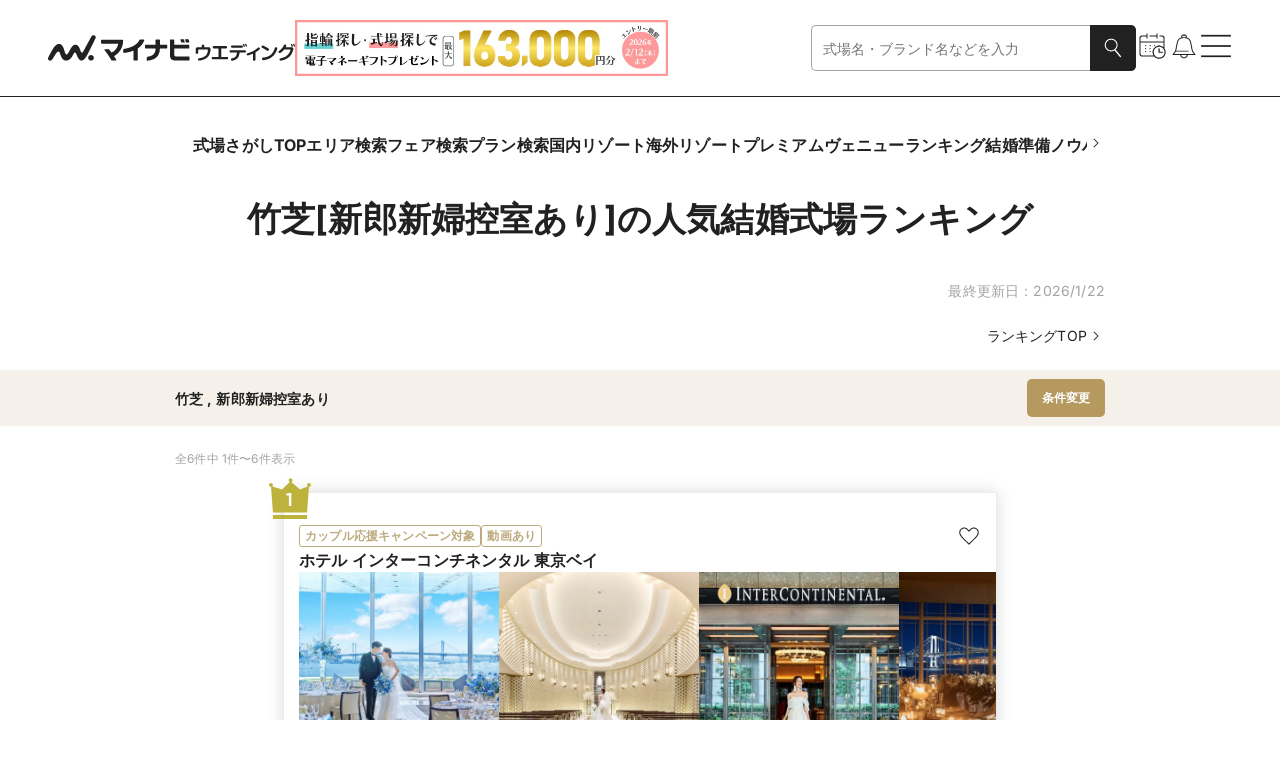

--- FILE ---
content_type: text/html
request_url: https://wedding.mynavi.jp/wedding/ranking/area/?miniRegion=1026&weddingKodawari=408
body_size: 107839
content:
<!DOCTYPE html><html lang="ja"> <head><title>竹芝[新郎新婦控室あり]の人気結婚式場ランキング【2026年1月】 | マイナビウエディング</title><meta content="竹芝[新郎新婦控室あり]の人気結婚式場ランキングはこちらから！ 豊富な写真や動画、おとくなブライダルフェアやプラン情報はもちろん、その会場で実際に結婚式を挙げた先輩カップルのリアルコメントも必読です。" name="description"><link href="https://wedding.mynavi.jp/wedding/ranking/area/?miniRegion=1026&weddingKodawari=408" rel="canonical"><meta content="website" property="og:type"><meta content="竹芝[新郎新婦控室あり]の人気結婚式場ランキング【2026年1月】 | マイナビウエディング" property="og:title"><meta content="竹芝[新郎新婦控室あり]の人気結婚式場ランキングはこちらから！ 豊富な写真や動画、おとくなブライダルフェアやプラン情報はもちろん、その会場で実際に結婚式を挙げた先輩カップルのリアルコメントも必読です。" property="og:description"><meta content="https://wedding.mynavi.jp/img/ogp_image.jpg" property="og:image"><meta content="https://wedding.mynavi.jp/wedding/ranking/area/?miniRegion=1026&weddingKodawari=408" property="og:url"><meta content="マイナビウエディング" property="og:site_name"><meta charset="UTF-8"><meta content="width=device-width" name="viewport"><link href="/favicon.ico" rel="icon"><script type="application/ld+json">{"@context":"https://schema.org","@type":"BreadcrumbList","itemListElement":[{"@type":"ListItem","position":1,"name":"マイナビウエディング","item":"https://wedding.mynavi.jp/"},{"@type":"ListItem","position":2,"name":"結婚式場TOP","item":"https://wedding.mynavi.jp/wedding/"},{"@type":"ListItem","position":3,"name":"ランキング","item":"https://wedding.mynavi.jp/wedding/ranking/"},{"@type":"ListItem","position":4,"name":"竹芝[新郎新婦控室あり]の結婚式場ランキング"}]}</script><script type="application/ld+json">{"@context":"https://schema.org","@type":"ItemList","itemListElement":[{"@type":"ListItem","position":1,"name":"ホテル インターコンチネンタル 東京ベイ","url":"/wedding/hall/2811/","image":"https://wedding.mynavi.jp/var/www/html/thumb/2c/10/308959021.jpg","description":"＼初見学がお得／【国際賞受賞＆創立30周年特別フェア開催中！】世界のVIPをもてなしてきたインターコンチネンタルが、都心にありながら広々とした海と空に癒される開放的な立地の東京ベイに誕生し30周年を迎え、チャペル・7つのパーティー会場・ロビー・客室の全館リニューアルが遂に完成！目前に広がる壮大なパノラマビューとこれまで以上のホスピタリティに溢れるホテルに訪れたゲストを魅了します。浜松町駅から直通デッキも用意があり、遠方ゲストにも安心。洗練されたおもてなしと極上のサービスを是非体験して。"},{"@type":"ListItem","position":2,"name":"オーシャンビューチャペル・トーキョーベイ ●セントアクアチャペルグループ（家族挙式）","url":"/wedding/hall/4222/","image":"https://wedding.mynavi.jp/var/www/html/thumb/ee/a0/386880718.jpg","description":"【東京駅から好アクセス、絶景ホテルで叶う家族挙式】品川駅や羽田空港からもアクセス至便なブランドホテル。レインボーブリッジをはじめ、東京湾の絶景を望みながら、大切なゲストと優雅なひと時を過ごせます。すべてのプランに衣装、メイクを含み、「挙式＋会食10名／35万～」など50名までの会食プランを多数用意。ホテルだからこそ、多種多様な選択肢があるので、ふたりにピッタリのプランが見つかるはず。世界の賓客をもてなしてきた、繊細な味わいの婚礼料理で、美景と美食に包まれたアットホームな一日を過ごして。"},{"@type":"ListItem","position":3,"name":"コンラッド東京 （CONRAD TOKYO）","url":"/wedding/hall/542/","image":"https://wedding.mynavi.jp/var/www/html/thumb/92/05/15299078.jpg","description":"コンラッド東京のウエディングはスタイリッシュな大人のふたりにふさわしい、各分野のプロが理想を形にするテーラーメイドスタイル。1フロア貸切で昼夜一組ずつ限定。プライベート感を重視した大人エレガントな一日が叶う。自然光が降り注ぐチャペルは大理石と真珠貝をあしらった上品な色使いが特徴。光に包まれた大階段でのフラワーシャワーでは、感動的なセレブレーションをお約束。コンラッド東京のミニャルディーズ付フェアは随時開催中。2026年内ご婚礼をご成約の皆様へ、開業20周年特典もご用意しております。"},{"@type":"ListItem","position":4,"name":"SUD restaurant TERAKOYA","url":"/wedding/hall/3497/","image":"https://wedding.mynavi.jp/var/www/html/thumb/0c/e5/190111092.jpg","description":"＼マイナビ限定 カップル応援キャンペーン×来館ギフト贈呈中／\r\n浜松町駅の海沿いにあり、美しい眺望と著名人にも愛される有名フレンチを愉しめるレストランで一組貸切のプライベート感あふれるパーティを。挙式は海が広がる開放的なテラスセレモニーのほか、提携神社での神前式も可能。ウォーターフロントのパーティ会場ではリゾート感に包まれながらアットホームなひとときを過ごせます。「一度提供したメニューは二度と提供しない」シェフのこだわりが光る美食にも注目。直結の宿泊施設やクルーズ船演出など、魅力が満載です。"},{"@type":"ListItem","position":5,"name":"シンフォニークルーズウェディング","url":"/wedding/hall/4085/","image":"https://wedding.mynavi.jp/var/www/html/thumb/7e/3e/1000031192.jpg","description":"【海からの景色は最高！】船上で、大切なゲストをお迎えする結婚式はいかがでしょうか。新橋駅からゆりかもめで【日の出駅】徒歩1分。「シンフォニークルーズ」は、東京湾を航海しながら結婚式が挙げられる、美食と絶景のウエディングステージ。シンフォニーならではのオリジナル航路には東京名所が次々と姿を現し、ホテルやゲストハウスでは体験できない【1秒毎に変わる景色をプレゼント♪】1船貸切で華やかに、個室で家族とアットホームにと、多彩なスタイルが叶います。"},{"@type":"ListItem","position":6,"name":"BESIDE SEASIDE","url":"/wedding/hall/4202/","image":"https://wedding.mynavi.jp/var/www/html/thumb/3e/c9/216776043.jpg","description":"ゆりかもめ「日の出駅」から徒歩3分。エントランスをくぐると、そこは高層ビル群とベイフロントの風景が溶け合う都心のリゾート！　店内は2つのメインダイニングとシーサイドテラス、プライベートルームの4エリアに分かれ、部屋を組み合わせることもフロア貸切にすることも可能です。\r\n開放感あふれるテラスでの挙式や、好きなアイテムを持ち込んで作り上げるオリジナルな空間、オープンキッチンから運ばれるイタリアン＆スパニッシュ料理のおもてなしにゲストも大満足。バンド演奏も可能なので、音楽好きなふたりもぜひチェックして"}]}</script><script type="application/ld+json">[{"@context":"https://schema.org","@type":"Event","name":"＼マイナビウエディング人気会場ランキングNo.1／【リニューアル記念*最大135万優待】海と自然光溢れるホテルALL体験×豪華国産牛フィレ試食付き","image":"https://wedding.mynavi.jp/var/www/html/thumb/2c/10/308959021.jpg","description":"【当館人気No.1*最大135万円特典×全館ALL体験】海と自然光溢れる絶景パーティー会場で入場体験も！感動挙式×8つの選べるバンケットでコーディネート見学×国産牛フィレ含む豪華無料試食付※PMフェアはスイーツ試食のみ※PM来館は結婚式本番開催のため、会場見学にお時間を要する場合がございます","startDate":"2026-01-24T08:30:00+09:00","url":"/wedding/hall/2811/fair/1015437/?day=2026%2F1%2F24&salonId=1058086","location":{"@type":"Place","name":"ホテル インターコンチネンタル 東京ベイ","address":"お台場・豊洲・竹芝・晴海周辺の東京ベイエリア"},"offers":{"@type":"Offer","url":"/wedding/hall/2811/fair/1015437/?day=2026%2F1%2F24&salonId=1058086"}},{"@context":"https://schema.org","@type":"Event","name":"＼マイナビウエディング人気会場ランキング第一位／【当館人気No1*最大100万円ご優待】世界が認める空間×優雅2泊3日ホテルステイ体験付き","image":"https://wedding.mynavi.jp/var/www/html/thumb/2c/10/308959021.jpg","description":"【期間限定／特別記念フェア】2024年「World Luxury Hotel Awards」の受賞と、2025年に迎えるホテル開業30周年を記念した特別フェア。ブランドホテルならではの別格のおもてなしと特別プラン、ドレス特典にも注目。※2部はスイーツ試食のみ","startDate":"2026-01-25T08:30:00+09:00","url":"/wedding/hall/2811/fair/1014007/?day=2026%2F1%2F25&salonId=1056656","location":{"@type":"Place","name":"ホテル インターコンチネンタル 東京ベイ","address":"お台場・豊洲・竹芝・晴海周辺の東京ベイエリア"},"offers":{"@type":"Offer","url":"/wedding/hall/2811/fair/1014007/?day=2026%2F1%2F25&salonId=1056656"}},{"@context":"https://schema.org","@type":"Event","name":"五つ星ホテルで上質W体験◆20名59万～×豪華試食×少人数婚","image":"https://wedding.mynavi.jp/var/www/html/thumb/ee/a0/386880718.jpg","description":"【東京を感じる絶景をゲストに贈る】世界中のゲストをもてなしてきた「ホテルインターコンチネンタル東京ベイ」での結婚式を体験！少人数のアットホームなご結婚式にぴったりの「スイートルーム会食」見学&試食付！","startDate":"2026-01-24T08:55:00+09:00","url":"/wedding/hall/4222/fair/815439/?day=2026%2F1%2F24&salonId=855528","location":{"@type":"Place","name":"オーシャンビューチャペル・トーキョーベイ ●セントアクアチャペルグループ（家族挙式）","address":"お台場・豊洲・竹芝・晴海周辺の東京ベイエリア"},"offers":{"@type":"Offer","url":"/wedding/hall/4222/fair/815439/?day=2026%2F1%2F24&salonId=855528"}},{"@context":"https://schema.org","@type":"Event","name":"【料理重視の方】家族挙式フェア＼牛フィレ×フォアグラ美食／","image":"https://wedding.mynavi.jp/var/www/html/thumb/ee/a0/386880718.jpg","description":"【直前予約も大歓迎！】1日2組限定フェア！インターコンチネンタルブランドが送るシェフ特製「フォアグラと牛フィレ肉のロッシーニ仕立て」無料試食付き＊5ッ星ホテルが提供する料理を心ゆくまで、ご堪能下さい♪","startDate":"2026-01-25T08:50:00+09:00","url":"/wedding/hall/4222/fair/815446/?day=2026%2F1%2F25&salonId=855535","location":{"@type":"Place","name":"オーシャンビューチャペル・トーキョーベイ ●セントアクアチャペルグループ（家族挙式）","address":"お台場・豊洲・竹芝・晴海周辺の東京ベイエリア"},"offers":{"@type":"Offer","url":"/wedding/hall/4222/fair/815446/?day=2026%2F1%2F25&salonId=855535"}},{"@context":"https://schema.org","@type":"Event","name":"新春お年玉特典付き【人気No.1】本番直前コーディネート見学＆スイーツ試食付きプレミアム相談会","image":"https://wedding.mynavi.jp/var/www/html/thumb/92/05/15299078.jpg","description":"最旬のコーディネートで創りあげた優美な本番直前のフラワーコーディネートをご見学いただけます。最上の花材を使った華やかで優雅な披露宴会場、センスよく並んだキャンドルがきらきらと会場全体の美しさをご体感ください。さらに、美しく輝く「光の大階段」で、ダイナミックな歌声とグランドピアノの生演奏が響き渡る中、コンラッド東京でしか叶えられない感動のフラワーシャワーをご覧いただけます。別棟建てのプライベート空間の魅力をしっかりとお伝えいたします。経験豊富な専任のブライダルコーディネーターが開業から20年紡いできたテーラーメイドウエディングをご提案いたします。当日はペストリーシェフ特製のオリジナルスイーツをお召し上がりいただきながら、コンラッド東京の魅力をお届けいたします。","startDate":"2026-01-24T09:00:00+09:00","url":"/wedding/hall/542/fair/990373/?day=2026%2F1%2F24&salonId=1032060","location":{"@type":"Place","name":"コンラッド東京 （CONRAD TOKYO）","address":"銀座"},"offers":{"@type":"Offer","url":"/wedding/hall/542/fair/990373/?day=2026%2F1%2F24&salonId=1032060"}},{"@context":"https://schema.org","@type":"Event","name":"【年に一度のプレミアムフェア】Big 特典付き The Wedding Collection 2026 コンラッド 東京 With ハツコエンドウ","image":"https://wedding.mynavi.jp/var/www/html/thumb/92/05/15299078.jpg","description":"コンラッド東京の年に一度のビッグ ブライダルフェアでございます。\r\n披露宴でも評価の高いメニュー試食（ハーフコース）、会場の装花やハツコエンドウの衣装展示・衣装相談・結婚式の立ち振る舞いレッスン・結婚式のスピーチのポイントなど、実際にウエディングを体感していただくフェアとなっております。白×緑の自然光溢れるチャペル見学や天井高の披露宴会場の優美な装花まで、お楽しみください。予約が多いフェアと予想されます為、なるべくお早目に。新しい年も「語り継がれる上質感」を大切にお二人らしさを創造してまいります。皆様にお会いできることスタッフ一同楽しみにしております。","startDate":"2026-01-25T09:00:00+09:00","url":"/wedding/hall/542/fair/990975/?day=2026%2F1%2F25&salonId=1032662","location":{"@type":"Place","name":"コンラッド東京 （CONRAD TOKYO）","address":"銀座"},"offers":{"@type":"Offer","url":"/wedding/hall/542/fair/990975/?day=2026%2F1%2F25&salonId=1032662"}},{"@context":"https://schema.org","@type":"Event","name":"＼マイナビ限定BIG特典／【当館人気No1】上質おもてなし体験×貸切案内×豪華試食","image":"https://wedding.mynavi.jp/var/www/html/thumb/0c/e5/190111092.jpg","description":"【最大50万円相当の特典付】創業70年の歴史あるレストランの味を絶好のロケーションとともに！絶景のテラスで行う挙式セレモニーも人気。今なら豪華な成約特典でコスパ良くおもてなしが叶います","startDate":"2026-01-24T10:00:00+09:00","url":"/wedding/hall/3497/fair/1013560/?day=2026%2F1%2F24&salonId=1056209","location":{"@type":"Place","name":"SUD restaurant TERAKOYA","address":"品川・目黒・浜松町・世田谷"},"offers":{"@type":"Offer","url":"/wedding/hall/3497/fair/1013560/?day=2026%2F1%2F24&salonId=1056209"}},{"@context":"https://schema.org","@type":"Event","name":"【5大特典付】好ロケーション×おもてなし演出×豪華試食","image":"https://wedding.mynavi.jp/var/www/html/thumb/0c/e5/190111092.jpg","description":"国際的なレストランアワードも認めた味を体感*歴史と革新を繰り返して世界で評価されたフレンチを体感！素敵なおもてなしを叶える本格的なフレンチレストランを貸切。今なら最大50万円分の優待やAmazonギフト付","startDate":"2026-01-25T10:00:00+09:00","url":"/wedding/hall/3497/fair/1013559/?day=2026%2F1%2F25&salonId=1056208","location":{"@type":"Place","name":"SUD restaurant TERAKOYA","address":"品川・目黒・浜松町・世田谷"},"offers":{"@type":"Offer","url":"/wedding/hall/3497/fair/1013559/?day=2026%2F1%2F25&salonId=1056208"}},{"@context":"https://schema.org","@type":"Event","name":"【★土日限定★】ゆったり船内見学＆ウェディングクルーズ相談会","image":"https://wedding.mynavi.jp/var/www/html/thumb/7e/3e/1000031192.jpg","description":"初めてのご見学でも安心。\r\nプライベートデッキ付き、一船チャーターなど選べる会場見学、安心お見積もり相談、お二人の記念日相談など、ゆったりとご相談をさえて頂けるフェアです。\r\nアルバムや映像でのご紹介もあり。お二人のパーティーをイメージしていきませんか。\r\n※1月5日～1月25日・2月16日～4月9日の期間はクラシカ号(貸切り船)のみのご案内、\r\n※1月26日～2月15日の期間はクラシカ号・モデルナ号ともに船体検査の為バーチャル動画にてご案内いたします。","startDate":"2026-01-25T09:00:00+09:00","url":"/wedding/hall/4085/fair/758008/?day=2026%2F1%2F25&salonId=797637","location":{"@type":"Place","name":"シンフォニークルーズウェディング","address":"お台場・豊洲・竹芝・晴海周辺の東京ベイエリア"},"offers":{"@type":"Offer","url":"/wedding/hall/4085/fair/758008/?day=2026%2F1%2F25&salonId=797637"}},{"@context":"https://schema.org","@type":"Event","name":"【オンライン相談会】お手軽３Dウォークでご見学♪","image":"https://wedding.mynavi.jp/var/www/html/thumb/7e/3e/1000031192.jpg","description":"「３Dウォーク」を使って船の中をご案内。ご自宅でも実際にご見学しているような感覚に！！【船上結婚式】のイメージもしっかりご案内させて頂きます。ご遠方の方、お忙しくてご見学にいらっしゃれない方にもお勧めです。\r\n※1月5日～1月25日・2月16日～4月9日の期間はクラシカ号(貸切り船)のみのご案内、\r\n※1月26日～2月15日の期間はクラシカ号・モデルナ号ともに船体検査の為バーチャル動画にてご案内いたします。","startDate":"2026-01-31T10:30:00+09:00","url":"/wedding/hall/4085/fair/962662/?day=2026%2F1%2F31&salonId=1003801","location":{"@type":"Place","name":"シンフォニークルーズウェディング","address":"お台場・豊洲・竹芝・晴海周辺の東京ベイエリア"},"offers":{"@type":"Offer","url":"/wedding/hall/4085/fair/962662/?day=2026%2F1%2F31&salonId=1003801"}}]</script><script type="module" src="/_astro/index.astro_astro_type_script_index_0_lang.BvkZvpE8.js"></script> <script type="module" src="/_astro/index.astro_astro_type_script_index_1_lang.CfCvI3Wc.js"></script><script>(function(){const formattedGtmPvData = {};

  window.dataLayer = window.dataLayer || [];

  window.dataLayer.push(formattedGtmPvData);
})();</script> <script>(function(){const gtmContainerId = "GTM-26BD";

  (function (w, d, s, l, i) {
    w[l] = w[l] || [];
    w[l].push({ 'gtm.start': new Date().getTime(), event: 'gtm.js' });
    var f = d.getElementsByTagName(s)[0],
      j = d.createElement(s),
      dl = l != 'dataLayer' ? '&l=' + l : '';
    j.async = true;
    j.src = 'https://www.googletagmanager.com/gtm.js?id=' + i + dl;
    if (f?.parentNode != null) {
      f.parentNode.insertBefore(j, f);
    }
  })(window, document, 'script', 'dataLayer', gtmContainerId);
})();</script> <script type="module" src="/_astro/index.astro_astro_type_script_index_0_lang.D2faqV2H.js"></script><link rel="stylesheet" href="/_astro/index.BkwwWq9x.css">
<style>@charset "UTF-8";._moduleRoot_gko8a_67{display:block}@media only screen and (min-width: 768px){._moduleRoot_gko8a_67{display:none}}._moduleRoot_gko8a_67._OnlyPC_gko8a_75{display:none}@media only screen and (min-width: 768px){._moduleRoot_gko8a_67._OnlyPC_gko8a_75{display:block}}._moduleRoot_gko8a_67._FullWidth_gko8a_83{width:100%}._moduleRoot_gko8a_67._FullHeight_gko8a_86{height:100%}
@charset "UTF-8";._regionBlock_vb2ir_67{display:flex;flex-direction:column;gap:8px}@media only screen and (min-width: 768px){._regionBlock_vb2ir_67{gap:12px}}._selectBox_vb2ir_78{display:flex;gap:8px;align-items:center;width:100%}._selectBox_vb2ir_78>._title_vb2ir_84{flex-shrink:0;width:71px;font-weight:700}@media only screen and (min-width: 768px){._selectBox_vb2ir_78{gap:15px;max-width:457px}._selectBox_vb2ir_78>._title_vb2ir_84{width:81px;font-size:16px}}
@charset "UTF-8";._moduleRoot_4tep7_67{display:flex;flex-direction:column;gap:16px}._linkText_4tep7_73{width:100%;text-align:end}@media only screen and (min-width: 768px){._linkText_4tep7_73{padding:0 64px}}._linkText_4tep7_73._HasPaddingOnSp_4tep7_82{padding-right:24px}@media only screen and (min-width: 768px){._linkText_4tep7_73._HasPaddingOnSp_4tep7_82{padding-right:0}}
@charset "UTF-8";._cardWeddingFair_1o0ls_67{display:grid;grid-template-rows:inherit;grid-row:inherit;width:309px}
@charset "UTF-8";._moduleRoot_10r6z_67:hover{filter:invert(1) brightness(.8) invert(1)}@media only screen and (min-width: 768px){._moduleRoot_10r6z_67:active{filter:invert(1) brightness(.3) invert(1)}}
@charset "UTF-8";._moduleRoot_pc73d_67{display:flex;flex-wrap:wrap;gap:12px}
@charset "UTF-8";._moduleRoot_qfnfp_67{display:flex;align-items:center;justify-content:center;width:100%;padding:12px 0}@media only screen and (min-width: 768px){._moduleRoot_qfnfp_67{padding:16px 0}}._moduleRoot_qfnfp_67._Wedding_qfnfp_79{background-color:#f5f1ea}._moduleRoot_qfnfp_67._Ring_qfnfp_82{background-color:#e8f1f2}._buttonWrapper_qfnfp_86{display:flex;gap:15px;width:100%;padding:0 24px}@media only screen and (min-width: 768px){._buttonWrapper_qfnfp_86{width:930px;padding:0}}._buttonWrapper_qfnfp_86>._clear_qfnfp_98{flex-shrink:0;width:99px}@media only screen and (min-width: 768px){._buttonWrapper_qfnfp_86>._clear_qfnfp_98{width:221px}}
@charset "UTF-8";._moduleRoot_1m04d_67{display:flex;flex-direction:column;gap:24px;align-items:center}@media only screen and (min-width: 768px){._moduleRoot_1m04d_67{gap:36px}}._titleStyle_1m04d_79{font-size:18px;font-weight:700;white-space:pre-wrap}._titleStyle_1m04d_79._WeddingBeige_1m04d_84{color:#b5995e}._titleStyle_1m04d_79._RingOcean_1m04d_87{color:#5ca5ac}._titleStyle_1m04d_79._PremiumBlack_1m04d_90{font-family:游ゴシック体,YuGothic,游ゴシック,Yu Gothic,sans-serif;font-weight:500;font-weight:700;color:#3c3c3c}@media only screen and (min-width: 768px){._titleStyle_1m04d_79{font-size:20px}}._buttonWrapper_1m04d_102{width:100%}@media only screen and (min-width: 768px){._buttonWrapper_1m04d_102{width:299px}}._ringButtonWrapper_1m04d_111{display:flex;flex-direction:column;gap:24px;align-items:center;width:100%}@media only screen and (min-width: 768px){._ringButtonWrapper_1m04d_111{gap:36px}}._ringButtonWrapper_1m04d_111._HasMarginTop_1m04d_123{margin-top:24px}@media only screen and (min-width: 768px){._ringButtonWrapper_1m04d_111._HasMarginTop_1m04d_123{margin-top:36px}}
@charset "UTF-8";._moduleRoot_a7urg_67{position:fixed;inset:0;z-index:3;display:flex;align-items:center;justify-content:center;width:100dvw;height:100dvh;padding:0 12px;opacity:0;transform:scale(.9);transition-timing-function:cubic-bezier(.8,0,.2,1);transition-duration:.4s;transition-property:opacity,transform}@media only screen and (min-width: 768px){._moduleRoot_a7urg_67{padding:0}}._moduleRoot_a7urg_67._Full_a7urg_88{padding:0}._moduleRoot_a7urg_67._GeneralBlack25_a7urg_91{background-color:#00000040}._moduleRoot_a7urg_67._GeneralBlack_a7urg_91{background-color:#212121}._moduleRoot_a7urg_67._Open_a7urg_97{opacity:1;transform:scale(1)}._modalArea_a7urg_102{display:flex;flex-direction:column;align-items:center;justify-content:center;width:100%;overscroll-behavior-y:contain;background-color:#fff}@media only screen and (min-width: 768px){._modalArea_a7urg_102{align-self:center;width:744px}._modalArea_a7urg_102._Full_a7urg_88{width:100%}}._modalArea_a7urg_102._Full_a7urg_88{align-self:stretch;justify-content:start}._modalArea_a7urg_102._GeneralBlack_a7urg_91{background-color:#212121}._modalArea_a7urg_102._GeneralWhite_a7urg_127{background-color:#fff}._modalBar_a7urg_131{display:flex;flex-shrink:0;align-items:center;align-self:stretch;justify-content:flex-end;height:40px;padding:0 24px}._modalBar_a7urg_131._HasCount_a7urg_140{justify-content:space-between}._modalBar_a7urg_131>._bar_a7urg_143{width:100%}._modalBar_a7urg_131>._count_a7urg_146{font-size:12px;color:#fff}._buttonWrapper_a7urg_151{display:flex}._modalContent_a7urg_155{box-sizing:border-box;display:flex;width:100%;height:100%;max-height:calc(64svh - 40px);padding:0 24px 24px}._modalContent_a7urg_155._Full_a7urg_88{max-height:calc(100dvh - 40px)}._modalContent_a7urg_155._NoPadding_a7urg_166{padding:0}._childrenWrapper_a7urg_170{width:100%;max-height:calc(100% - 24px);overflow:auto;scrollbar-gutter:stable}._childrenWrapper_a7urg_170._Full_a7urg_88{max-height:100%}
@charset "UTF-8";._moduleRoot_hitlv_67{display:flex;gap:10px;align-items:center;justify-content:space-between;width:100%;height:44px;font-weight:700}@media only screen and (min-width: 768px){._moduleRoot_hitlv_67{height:56px}}._itemText_hitlv_82{font-size:12px;word-break:break-all;display:-webkit-box;overflow:hidden;-webkit-box-orient:vertical;-webkit-line-clamp:1}@media only screen and (min-width: 768px){._itemText_hitlv_82{font-size:14px}}._itemText_hitlv_82._NoItems_hitlv_96{color:#a4a4a4}._itemText_hitlv_82._Premium_hitlv_99{font-family:游ゴシック体,YuGothic,游ゴシック,Yu Gothic,sans-serif;font-weight:500}._itemText_hitlv_82>._item_hitlv_82{padding-left:4px}._itemText_hitlv_82>._item_hitlv_82:first-child{padding-left:0}._premiumButton_hitlv_110{padding:4px 8px;font-size:11px;line-height:1.73;color:#fff;background-color:#3c3c3c;font-family:游ゴシック体,YuGothic,游ゴシック,Yu Gothic,sans-serif;font-weight:500}@media only screen and (min-width: 768px){._premiumButton_hitlv_110{padding:8px 12px;font-size:12px;line-height:1.58}}._buttonWrapper_hitlv_127{flex-shrink:0}._buttonWrapper_hitlv_127>._button_hitlv_127{padding:7px 8px}@media only screen and (min-width: 768px){._buttonWrapper_hitlv_127>._button_hitlv_127{padding:10px 15px}}
@charset "UTF-8";._moduleRoot_12352_67{display:inline-flex;flex-shrink:0;height:fit-content}._labelText_12352_73{padding:2px 6px;font-family:Inter,sans-serif;font-size:10px;font-style:normal;font-weight:700;white-space:nowrap;border-radius:3px}@media only screen and (min-width: 768px){._labelText_12352_73{font-size:12px}}._labelText_12352_73._Filled_12352_88{color:#fff}._labelText_12352_73._Filled_12352_88._Large_12352_91{padding:3px 8px}._labelText_12352_73._Filled_12352_88._Black_12352_94{background-color:#212121}._labelText_12352_73._Filled_12352_88._Gray_12352_97{background-color:#a4a4a4}._labelText_12352_73._Filled_12352_88._GeneralGray_12352_100{background-color:#e1e1e1}._labelText_12352_73._Filled_12352_88._Red_12352_103{background-color:#c20202}._labelText_12352_73._Filled_12352_88._Ring_12352_106{background-color:#99c4c9}._labelText_12352_73._Filled_12352_88._Wedding_12352_109{background-color:#bdaa7d}._labelText_12352_73._Outlined_12352_113{background-color:#fff;padding:1.5px 5.5px;border:.5px solid #212121}@media only screen and (min-width: 768px){._labelText_12352_73._Outlined_12352_113{padding:1px 5px;border:1px solid #212121}}._labelText_12352_73._Outlined_12352_113._Large_12352_91{display:flex;align-items:center;justify-content:center;width:100%;height:34px;padding:5.5px;border:.5px solid #212121}@media only screen and (min-width: 768px){._labelText_12352_73._Outlined_12352_113._Large_12352_91{font-size:10px}}._labelText_12352_73._Outlined_12352_113._Black_12352_94{color:#212121;border-color:#212121}._labelText_12352_73._Outlined_12352_113._Gray_12352_97{color:#a4a4a4;border-color:#a4a4a4}._labelText_12352_73._Outlined_12352_113._Red_12352_103{color:#c20202;border-color:#c20202}._labelText_12352_73._Outlined_12352_113._Ring_12352_106{color:#99c4c9;border-color:#99c4c9}._labelText_12352_73._Outlined_12352_113._Wedding_12352_109{color:#bdaa7d;border-color:#bdaa7d}._labelText_12352_73._Outlined_12352_113._Premium_12352_158{color:gray;border-color:gray;font-family:游ゴシック体,YuGothic,游ゴシック,Yu Gothic,sans-serif;font-weight:500}
@charset "UTF-8";._cardImageWithTitle_198fh_67{display:flex;flex-direction:column}._cardImageWithTitle_198fh_67._Rectangle_198fh_71{gap:8px;width:115px}@media only screen and (min-width: 768px){._cardImageWithTitle_198fh_67._Rectangle_198fh_71{width:221px}}._cardImageWithTitle_198fh_67._SquareSmall_198fh_80{gap:4px;width:99px}@media only screen and (min-width: 768px){._cardImageWithTitle_198fh_67._SquareSmall_198fh_80{gap:12px;width:174px}}._cardImageWithTitle_198fh_67._SquareSmallMedium_198fh_90{gap:4px;width:99px}@media only screen and (min-width: 768px){._cardImageWithTitle_198fh_67._SquareSmallMedium_198fh_90{width:142.5px}}._cardImageWithTitle_198fh_67._SquareMedium_198fh_99{gap:8px;width:156px}@media only screen and (min-width: 768px){._cardImageWithTitle_198fh_67._SquareMedium_198fh_99{width:221px}}._cardImageWithTitle_198fh_67._SquareBig_198fh_108{gap:8px;width:210px}@media only screen and (min-width: 768px){._cardImageWithTitle_198fh_67._SquareBig_198fh_108{gap:12px;width:272px}}._cardImageWithTitle_198fh_67._SquareSmallPc_198fh_118{gap:4px;width:99px}._cardImage_198fh_67{width:100%;height:100%}._cardImage_198fh_67._Rectangle_198fh_71{aspect-ratio:4/3}._cardImage_198fh_67._SquareSmall_198fh_80,._cardImage_198fh_67._SquareSmallMedium_198fh_90,._cardImage_198fh_67._SquareMedium_198fh_99,._cardImage_198fh_67._SquareBig_198fh_108,._cardImage_198fh_67._SquareSmallPc_198fh_118{aspect-ratio:1}._textStyle_198fh_134{display:block}._textStyle_198fh_134._Rectangle_198fh_71{font-size:12px}@media only screen and (min-width: 768px){._textStyle_198fh_134._Rectangle_198fh_71{font-size:14px}}._textStyle_198fh_134._SquareMedium_198fh_99{font-size:12px}@media only screen and (min-width: 768px){._textStyle_198fh_134._SquareMedium_198fh_99{font-size:14px}}._textStyle_198fh_134._SquareSmall_198fh_80,._textStyle_198fh_134._SquareSmallMedium_198fh_90,._textStyle_198fh_134._SquareBig_198fh_108{font-size:12px;font-weight:700}@media only screen and (min-width: 768px){._textStyle_198fh_134._SquareSmall_198fh_80,._textStyle_198fh_134._SquareSmallMedium_198fh_90,._textStyle_198fh_134._SquareBig_198fh_108{font-size:16px}}._textStyle_198fh_134._SpOmitOne_198fh_162{display:-webkit-box;overflow:hidden;-webkit-box-orient:vertical;-webkit-line-clamp:1}._textStyle_198fh_134._SpOmitTwo_198fh_168{display:-webkit-box;overflow:hidden;-webkit-box-orient:vertical;-webkit-line-clamp:2}._textStyle_198fh_134._SpOmitThree_198fh_174{display:-webkit-box;overflow:hidden;-webkit-box-orient:vertical;-webkit-line-clamp:3}@media only screen and (min-width: 768px){._textStyle_198fh_134._PcOmitOne_198fh_181{display:-webkit-box;overflow:hidden;-webkit-box-orient:vertical;-webkit-line-clamp:1}}@media only screen and (min-width: 768px){._textStyle_198fh_134._PcOmitTwo_198fh_189{display:-webkit-box;overflow:hidden;-webkit-box-orient:vertical;-webkit-line-clamp:2}}@media only screen and (min-width: 768px){._textStyle_198fh_134._PcOmitThree_198fh_197{display:-webkit-box;overflow:hidden;-webkit-box-orient:vertical;-webkit-line-clamp:3}}._descriptionStyle_198fh_205{margin-top:4px;color:#a4a4a4;display:-webkit-box;overflow:hidden;-webkit-box-orient:vertical;-webkit-line-clamp:1}._descriptionStyle_198fh_205._Small_198fh_213{font-size:12px}
</style>
<link rel="stylesheet" href="/_astro/index.ClQ836iH.css">
<link rel="stylesheet" href="/_astro/index.1IWLNAbe.css">
<style>@charset "UTF-8";._slideButton_b54rt_67{display:none}@media only screen and (min-width: 768px){._slideButton_b54rt_67{position:absolute;z-index:1;display:block;align-self:center;background-color:#00000080;border-radius:4px}}._moduleRoot_1xgof_67{position:relative;display:flex}._carouselViewport_1xgof_72{overflow:hidden}._carouselContainer_1xgof_76{display:flex}._carouselSlide_1xgof_80{flex:0 0 auto}
@charset "UTF-8";._moduleRoot_1s3ky_67{display:flex;flex-direction:row}@media only screen and (min-width: 768px){._moduleRoot_1s3ky_67{gap:15px}}._moduleRoot_1s3ky_67>._icon_1s3ky_76{display:none}@media only screen and (min-width: 768px){._moduleRoot_1s3ky_67>._icon_1s3ky_76{display:flex;align-items:center;min-width:18px;min-height:100%;cursor:pointer}}._navigationInner_1s3ky_89{padding:5px 12px;overflow-x:auto;scrollbar-width:none}._navigationInner_1s3ky_89::-webkit-scrollbar{display:none}@media only screen and (min-width: 768px){._navigationInner_1s3ky_89{padding:0}}._navigationInner_1s3ky_89._Premium_1s3ky_102{padding:4px 24px}@media only screen and (min-width: 768px){._navigationInner_1s3ky_89._Premium_1s3ky_102{padding:0}}._navigationInner_1s3ky_89>._list_1s3ky_110{display:flex;flex-direction:row;gap:24px;width:max-content;font-size:14px;font-weight:700;white-space:nowrap}@media only screen and (min-width: 768px){._navigationInner_1s3ky_89>._list_1s3ky_110{gap:42px;font-size:16px}}._navigationInner_1s3ky_89>._premium_1s3ky_125{display:flex;flex-direction:row;gap:8px;width:max-content;font-size:12px;line-height:1.67;white-space:nowrap;font-family:游ゴシック体,YuGothic,游ゴシック,Yu Gothic,sans-serif;font-weight:500}@media only screen and (min-width: 768px){._navigationInner_1s3ky_89>._premium_1s3ky_125{gap:16px;font-size:14px;line-height:1.43}}._premiumItem_1s3ky_145{padding:4px 8px}@media only screen and (min-width: 768px){._premiumItem_1s3ky_145{padding:10px 8px}}._premiumItem_1s3ky_145>._active_1s3ky_153{padding:0 0 3px;border:1px solid #7197bc;border-top:none;border-right:none;border-left:none}._premiumItem_1s3ky_145>._inactive_1s3ky_160{padding-bottom:4px}
@charset "UTF-8";._moduleRoot_13c62_67{display:flex;flex-direction:column;align-items:center}._moduleRoot_13c62_67>._count_13c62_72{font-size:10px;text-align:center}@media only screen and (min-width: 768px){._moduleRoot_13c62_67>._count_13c62_72{font-size:12px}}._modalText_13c62_82{padding:0 24px;font-weight:700}@media only screen and (min-width: 768px){._modalText_13c62_82{font-size:16px}}._modalButton_13c62_92{width:100%;margin-top:24px}@media only screen and (min-width: 768px){._modalButton_13c62_92{display:grid;grid-template-columns:min(100%,549px);justify-content:center;margin-top:36px}}
@charset "UTF-8";._moduleRoot_91vrq_67{display:flex;align-items:center;justify-content:space-between;width:100%;padding:24px 0 8px;border-bottom:solid 1px #e1e1e1}._moduleRoot_91vrq_67._CursorPointer_91vrq_75{cursor:pointer}._moduleRoot_91vrq_67._Nested_91vrq_78{padding:0 0 8px}@media only screen and (min-width: 768px){._moduleRoot_91vrq_67{padding-bottom:12px}}._leftBlock_91vrq_87{display:flex;column-gap:8px;align-items:center}._accordionTitle_91vrq_93{font-size:16px;font-weight:700}._accordionTitle_91vrq_93._Nested_91vrq_78{font-size:14px}@media only screen and (min-width: 768px){._accordionTitle_91vrq_93._Nested_91vrq_78{font-size:16px}}._accordionTitle_91vrq_93._Regular_91vrq_105{font-weight:400}@media only screen and (min-width: 768px){._accordionTitle_91vrq_93{font-size:18px}}._subtitleText_91vrq_114{font-weight:700}._subtitleText_91vrq_114._GeneralBlack_91vrq_117{color:#212121}._subtitleText_91vrq_114._WeddingLightBeige_91vrq_120{color:#bdaa7d}._subtitleText_91vrq_114._RingLightOcean_91vrq_123{color:#99c4c9}@media only screen and (min-width: 768px){._subtitleText_91vrq_114{font-size:16px}}._childrenContainer_91vrq_132{display:grid;grid-template-rows:0fr;padding-top:12px;transition-timing-function:cubic-bezier(.8,0,.2,1);transition-duration:.4s;transition-property:grid-template-rows}._childrenContainer_91vrq_132._Opened_91vrq_140{grid-template-rows:1fr}@media only screen and (min-width: 768px){._childrenContainer_91vrq_132{padding-top:16px}}._childrenContainer_91vrq_132>._inner_91vrq_148{overflow:hidden}._modalHelpChip_91vrq_152{display:flex;align-items:center}._countChip_91vrq_157{padding:2px 8px;font-size:10px;color:#fff;background-color:#bdaa7d;border-radius:100px}@media only screen and (min-width: 768px){._countChip_91vrq_157{font-size:12px}}
</style>
<link rel="stylesheet" href="/_astro/index.Dei5hm7L.css">
<style>@charset "UTF-8";._moduleRoot_13en5_67{display:flex;align-items:center;justify-content:center;width:100%}
@charset "UTF-8";._moduleRoot_14nqv_67{position:relative;width:100%}._moduleRoot_14nqv_67>._icon_14nqv_71{position:absolute;top:50%;right:12px;display:flex;align-items:center;justify-content:center;pointer-events:none;transform:translateY(-50%)}._selectBox_14nqv_82{width:100%;height:46px;overflow:hidden;font-size:16px;color:gray;text-overflow:ellipsis;background-color:#fff;border-radius:5px;padding:0 55px 0 11px;border:1px solid}@media only screen and (min-width: 768px){._selectBox_14nqv_82{font-size:14px}}._selectBox_14nqv_82._Selected_14nqv_99{color:#212121}._selectBox_14nqv_82._WeddingBeige_14nqv_102{border-color:#b5995e}._selectBox_14nqv_82._RingOcean_14nqv_105{border-color:#5ca5ac}._selectBox_14nqv_82._MemberPrimary_14nqv_108{border-color:#c38e79}._selectBox_14nqv_82._GeneralGray_14nqv_111{border-color:#e1e1e1}._selectBox_14nqv_82._GeneralMediumGray_14nqv_114{border-color:gray}._selectBox_14nqv_82._Error_14nqv_117{border-color:#c20202}._selectBox_14nqv_82._Disabled_14nqv_120{color:#e1e1e1;border-color:#e1e1e1}._selectBox_14nqv_82:focus{border-color:#212121;outline:none}._selectBox_14nqv_82._Error_14nqv_117:focus{border-color:#c20202;outline:none}._selectBox_14nqv_82>._option_14nqv_132{color:#212121}
@charset "UTF-8";._moduleRoot_1o4yg_67{position:relative}._buttonArea_1o4yg_71{display:flex;align-items:center;font-size:12px}._buttonArea_1o4yg_71:hover{filter:invert(1) brightness(.8) invert(1)}._orderList_1o4yg_81{position:absolute;top:18px;right:0;z-index:2;display:inline-flex;flex-direction:column;gap:12px;width:max-content;font-size:12px;background:#fff;border-radius:5px;padding:11px;border:1px solid #e1e1e1}@media only screen and (min-width: 768px){._orderList_1o4yg_81{gap:8px;font-size:14px}}._orderItem_1o4yg_103{display:flex;gap:8px}._iconArea_1o4yg_108{display:flex;align-items:center;justify-content:center;width:18px}._iconArea_1o4yg_108>._icon_1o4yg_108{display:flex;align-items:center;justify-content:center}._orderItem_1o4yg_103:hover{cursor:pointer;filter:invert(1) brightness(.8) invert(1)}._moduleRoot_1sqkc_67{display:flex;flex-direction:column;width:100%}._paginationHeader_1sqkc_73{display:flex;flex-direction:column;gap:16px;padding-bottom:16px}@media only screen and (min-width: 768px){._paginationHeader_1sqkc_73{padding-bottom:24px}}._paginationHeader_1sqkc_73._SmallPaddingBottom_1sqkc_84{padding-bottom:12px}@media only screen and (min-width: 768px){._paginationHeader_1sqkc_73._SmallPaddingBottom_1sqkc_84{padding-bottom:16px}}._paginationHeader_1sqkc_73>._column_1sqkc_92{display:flex;gap:14px;align-items:flex-start;justify-content:flex-end}@media only screen and (min-width: 768px){._paginationHeader_1sqkc_73>._column_1sqkc_92{display:none}}._paginationHeader_1sqkc_73>._indicator_1sqkc_103{display:flex;align-items:center;justify-content:space-between}._paginationFooter_1sqkc_109{display:flex;flex-direction:column;gap:24px;margin-top:24px}@media only screen and (min-width: 768px){._paginationFooter_1sqkc_109{gap:36px;margin-top:36px}}._checkboxLabel_1sqkc_122{display:flex;gap:8px;align-items:center;justify-content:right;cursor:pointer}._checkboxLabel_1sqkc_122>._checkbox_1sqkc_122{width:15px;height:15px}@media only screen and (min-width: 768px){._checkboxLabel_1sqkc_122>._checkbox_1sqkc_122{width:18px;height:18px}}._moduleRoot_wwb7l_67{display:flex}._paginationList_5ofeu_67{display:flex;justify-content:space-between}._paginationList_5ofeu_67>._sp_5ofeu_71{display:flex;gap:16px;align-items:flex-start}@media only screen and (min-width: 768px){._paginationList_5ofeu_67>._sp_5ofeu_71{display:none}}._paginationList_5ofeu_67>._pc_5ofeu_81{display:none}@media only screen and (min-width: 768px){._paginationList_5ofeu_67>._pc_5ofeu_81{display:flex;gap:16px;align-items:flex-start}}._buttonWrapper_5ofeu_92._Disabled_5ofeu_92{pointer-events:none;visibility:hidden}._chevronButton_5ofeu_97{display:flex;align-items:center;justify-content:center}._chevronButton_5ofeu_97>._text_5ofeu_102{font-size:12px;text-align:right}@media only screen and (min-width: 768px){._chevronButton_5ofeu_97>._text_5ofeu_102{font-size:14px}}._pageLink_5ofeu_112{font-size:12px;color:#a4a4a4}@media only screen and (min-width: 768px){._pageLink_5ofeu_112{font-size:14px}}._pageLink_5ofeu_112._Current_5ofeu_121{font-weight:700;color:#212121}._noteText_14pce_67{font-size:10px;color:#a4a4a4}@media only screen and (min-width: 768px){._noteText_14pce_67{font-size:12px}}
@charset "UTF-8";._moduleRoot_hdgaz_67{display:inline-flex;padding:2px 6px;font-family:Inter,sans-serif;font-size:12px;font-weight:700;line-height:1;color:#fff}@media only screen and (min-width: 768px){._moduleRoot_hdgaz_67{padding:2px 12px;font-size:14px}}._moduleRoot_hdgaz_67._WeddingBeige_hdgaz_82{background-color:#b5995e}._moduleRoot_hdgaz_67._RingOcean_hdgaz_85{background-color:#5ca5ac}
@charset "UTF-8";._moduleRoot_q2g0y_67{display:inline-flex;font-size:12px;border-radius:35px;padding:7px 11px;border:1px solid #e1e1e1}@media only screen and (min-width: 768px){._moduleRoot_q2g0y_67{font-size:14px;border-radius:15px;padding:3px 11px;border:1px solid #e1e1e1}}._moduleRoot_q2g0y_67._Checked_q2g0y_82._WeddingLightBeige_q2g0y_82{font-weight:700;color:#fff;background-color:#bdaa7d;border:1px solid #bdaa7d}._moduleRoot_q2g0y_67._Checked_q2g0y_82._RingLightOcean_q2g0y_88{font-weight:700;color:#fff;background-color:#99c4c9;border:1px solid #99c4c9}._moduleRoot_q2g0y_67._Disabled_q2g0y_94{color:#e1e1e1;border:1px solid #f4f4f4}._moduleRoot_q2g0y_67>._checkbox_q2g0y_98{width:0;height:0}
@charset "UTF-8";._moduleRoot_aola3_67{position:relative;max-width:144px}._moduleRoot_aola3_67:hover:enabled{filter:none}@media only screen and (min-width: 768px){._moduleRoot_aola3_67:active:enabled{filter:invert(1) brightness(.3) invert(1)}}@media only screen and (min-width: 768px){._moduleRoot_aola3_67{max-width:253px}}._moduleRoot_aola3_67._Wide_aola3_84{max-width:256px}@media only screen and (min-width: 768px){._moduleRoot_aola3_67._Wide_aola3_84{max-width:420px}}._moduleRoot_aola3_67>._rank_aola3_92{position:absolute;top:-12px;left:-12px}@media only screen and (min-width: 768px){._moduleRoot_aola3_67>._rank_aola3_92{top:-15px;left:-15px}}._moduleRoot_aola3_67>._description_aola3_103{padding-top:12px;display:-webkit-box;overflow:hidden;-webkit-box-orient:vertical;-webkit-line-clamp:2}._moduleRoot_aola3_67>._hover_aola3_110{filter:invert(1) brightness(.8) invert(1)}._imageArea_aola3_114{position:relative;display:inline-block;width:144px;height:144px;pointer-events:auto}@media only screen and (min-width: 768px){._imageArea_aola3_114{width:253px;height:253px}}._imageArea_aola3_114._Wide_aola3_84{width:256px}@media only screen and (min-width: 768px){._imageArea_aola3_114._Wide_aola3_84{width:420px;height:236px}}._imageArea_aola3_114>._time_aola3_136{position:absolute;right:10px;bottom:10px;padding:0 4px;color:#fff;background:#00000080;border-radius:5px}._imageClass_aola3_146{width:144px;height:144px}@media only screen and (min-width: 768px){._imageClass_aola3_146{width:253px;height:253px}}._imageClass_aola3_146._Wide_aola3_84{width:256px}@media only screen and (min-width: 768px){._imageClass_aola3_146._Wide_aola3_84{width:420px;height:236px}}._iconWrapper_aola3_166{position:absolute;inset:0;display:grid;place-items:center;width:100%;height:100%;background-color:#0000001a;opacity:0}._iconWrapper_aola3_166._Hover_aola3_176{opacity:1}._iconWrapper_aola3_166._PcOnly_aola3_179{display:none}@media only screen and (min-width: 768px){._iconWrapper_aola3_166._PcOnly_aola3_179{display:grid}}._moduleRoot_62lfd_67{display:flex;flex-direction:column;width:100%}._moduleRoot_62lfd_67._Mini_62lfd_72{gap:8px}._moduleRoot_62lfd_67._Small_62lfd_75{gap:16px}._moduleRoot_62lfd_67._Large_62lfd_78{gap:24px}._headingContainer_62lfd_82{display:flex;width:100%;padding:0 24px;margin:0 auto}@media only screen and (min-width: 768px){._headingContainer_62lfd_82{padding:0 15px}._headingContainer_62lfd_82._MaxWidth930_62lfd_94{max-width:930px}._headingContainer_62lfd_82._MaxWidth960_62lfd_97{max-width:960px}}._headingContainer_62lfd_82._AlignLeft_62lfd_101{justify-content:flex-start}._headingContainer_62lfd_82._AlignCenter_62lfd_104{justify-content:center;padding:0}._headingContainer_62lfd_82._NoPadding_62lfd_108{padding:0}._linkTextWrapper_62lfd_112{width:100%;padding:24px 24px 0;text-align:right}@media only screen and (min-width: 768px){._linkTextWrapper_62lfd_112{align-self:center;padding:48px 0 0}._linkTextWrapper_62lfd_112._MaxWidth930_62lfd_94{max-width:930px}._linkTextWrapper_62lfd_112._MaxWidth960_62lfd_97{max-width:960px}}._cardBlock_62lfd_130{display:grid;grid-template-rows:inherit;grid-row:inherit}
@charset "UTF-8";._modalTitle_ygq4m_67{font-weight:700}@media only screen and (min-width: 768px){._modalTitle_ygq4m_67{padding:0 24px;font-size:16px}}._modalMessage_ygq4m_77{margin-top:12px;font-size:12px;white-space:pre-line}@media only screen and (min-width: 768px){._modalMessage_ygq4m_77{padding:0 24px;margin-top:16px;font-size:14px}}._modalButton_ygq4m_90{display:flex;gap:15px;justify-content:center;margin-top:24px}@media only screen and (min-width: 768px){._modalButton_ygq4m_90{padding:0 calc((100% - 549px)/2);margin-top:36px}}
@charset "UTF-8";._checkboxLabel_137vp_67{display:flex;align-items:center}._checkboxLabel_137vp_67>._checkbox_137vp_67{display:flex;flex-shrink:0}._checkboxInput_137vp_76{display:none}._spIcon_137vp_80{display:inline}@media only screen and (min-width: 768px){._spIcon_137vp_80{display:none}}._pcIcon_137vp_89{display:none}@media only screen and (min-width: 768px){._pcIcon_137vp_89{display:inline}}
@charset "UTF-8";._moduleRoot_1nboo_67{display:inline-flex;align-items:center}._moduleRoot_1nboo_67._DirectionRight_1nboo_71{flex-direction:row-reverse}._moduleRoot_1nboo_67>._icon_1nboo_74{display:flex;flex-shrink:0}._linkText_1nboo_79{word-break:break-all}._linkText_1nboo_79._SpFontSmall_1nboo_83{font-size:12px}@media only screen and (min-width: 768px){._linkText_1nboo_79._SpFontSmall_1nboo_83{font-size:14px}}._linkText_1nboo_79._SmallFont_1nboo_91{font-size:12px}._linkText_1nboo_79._AlignRight_1nboo_94{text-align:right}
</style>
<link rel="stylesheet" href="/_astro/index.DVeqtRoA.css">
<style>@charset "UTF-8";._moduleRoot_g4f1c_67._Disabled_g4f1c_67{pointer-events:none}._moduleRoot_g4f1c_67:hover{filter:invert(1) brightness(.8) invert(1)}._moduleRoot_g4f1c_67:hover._Disabled_g4f1c_67,._moduleRoot_g4f1c_67:hover._FixedOpacity_g4f1c_74{filter:none}@media only screen and (min-width: 768px){._moduleRoot_g4f1c_67:active{filter:invert(1) brightness(.3) invert(1)}._moduleRoot_g4f1c_67:active._Disabled_g4f1c_67,._moduleRoot_g4f1c_67:active._FixedOpacity_g4f1c_74{filter:none}}
@charset "UTF-8";._headBlock_chxlk_67{display:flex;gap:4px;align-items:center}._headBlock_chxlk_67>._title_chxlk_72{font-weight:700}@media only screen and (min-width: 768px){._headBlock_chxlk_67{padding:0 24px}._headBlock_chxlk_67>._title_chxlk_72{font-size:16px}}._mainBlock_chxlk_84{margin-top:12px;font-size:12px}@media only screen and (min-width: 768px){._mainBlock_chxlk_84{padding:0 24px;margin-top:16px;font-size:14px}}._footerBlock_chxlk_96{display:flex;justify-content:center;margin-top:24px}._footerBlock_chxlk_96>._close_chxlk_101{width:100%;max-width:459px}@media only screen and (min-width: 768px){._footerBlock_chxlk_96{margin-top:36px}}._withDataContainer_chxlk_111{display:flex;flex-direction:column;gap:1em;font-size:12px;white-space:pre-wrap}@media only screen and (min-width: 768px){._withDataContainer_chxlk_111{font-size:14px}}._sectionTitle_chxlk_124{font-weight:700}._helpText_uqvdy_67{display:flex;gap:10px;align-items:center}
@charset "UTF-8";._moduleRoot_1i7yq_67{position:relative}._moduleRoot_1i7yq_67>._icon_1i7yq_70{position:absolute}._rankNumber_1i7yq_74{position:absolute;display:grid;place-items:center;border-radius:50%}._rankNumber_1i7yq_74>._rank_1i7yq_74{font-family:Outfit,sans-serif;font-size:16px;font-weight:600;color:#fff}@media only screen and (min-width: 768px){._rankNumber_1i7yq_74>._rank_1i7yq_74{font-size:18px}}
@charset "UTF-8";._moduleRoot_1rkpu_67{object-fit:cover}._moduleRoot_1rkpu_67._Clickable_1rkpu_70:hover{cursor:pointer;filter:invert(1) brightness(.8) invert(1)}@media only screen and (min-width: 768px){._moduleRoot_1rkpu_67._Clickable_1rkpu_70:active{filter:invert(1) brightness(.3) invert(1)}}
@charset "UTF-8";._moduleRoot_12qtt_67{display:grid;grid-template-rows:inherit;grid-row:inherit;gap:16px;background-color:#fff;border-radius:8px;box-shadow:0 0 15px #00000026;padding:15px;border:1px solid #f4f4f4}._moduleRoot_12qtt_67>._button_12qtt_78{padding:8px 4px}@media only screen and (min-width: 768px){._moduleRoot_12qtt_67>._button_12qtt_78{padding:12px 4px}}._labelsAndBookmark_12qtt_87{display:grid;grid-template-columns:1fr auto;gap:4px;align-items:start}._labelsAndBookmark_12qtt_87>._label_12qtt_87{display:flex;flex-wrap:wrap;gap:4px;min-height:24px}._mainBlock_12qtt_100{display:flex;flex-direction:column;gap:16px}._headingBlock_12qtt_106{display:flex;flex-direction:column;gap:4px}._headingBlock_12qtt_106>._title_12qtt_111{font-weight:700}@media only screen and (min-width: 768px){._headingBlock_12qtt_106>._title_12qtt_111{font-size:16px}}._headingBlock_12qtt_106>._title_12qtt_111._Omit_12qtt_119{display:-webkit-box;overflow:hidden;-webkit-box-orient:vertical;-webkit-line-clamp:2}._headingBlock_12qtt_106>._text_12qtt_125{font-size:12px;color:gray}@media only screen and (min-width: 768px){._headingBlock_12qtt_106>._text_12qtt_125{font-size:14px}}._weddingInfoWrapper_12qtt_135{display:grid;grid-template:auto auto/auto 1fr;gap:8px 12px}@media only screen and (min-width: 768px){._weddingInfoWrapper_12qtt_135{gap:8px 16px}}._weddingInfoWrapper_12qtt_135._Stack_12qtt_145{gap:16px 12px}._weddingImage_12qtt_149{grid-row:1/3;width:80px;height:auto;aspect-ratio:1/1;border-radius:8px}._weddingImage_12qtt_149._Abroad_12qtt_156{aspect-ratio:4/3}._weddingImage_12qtt_149._Stack_12qtt_145{grid-row:1/2}@media only screen and (min-width: 768px){._weddingImage_12qtt_149._Stack_12qtt_145{width:120px}}._weddingImage_12qtt_149._Large_12qtt_167{width:120px}._weddingInfo_12qtt_135{display:flex;flex-direction:column;gap:4px}._weddingInfo_12qtt_135>._main_12qtt_100{font-size:12px;font-weight:700}@media only screen and (min-width: 768px){._weddingInfo_12qtt_135>._main_12qtt_100{font-size:14px}}._weddingInfo_12qtt_135>._black_12qtt_185{font-size:12px}@media only screen and (min-width: 768px){._weddingInfo_12qtt_135>._black_12qtt_185{font-size:14px}}._weddingInfo_12qtt_135>._gray_12qtt_193{font-size:12px;color:gray}._valueWrapper_12qtt_198{display:flex;gap:8px;width:100%;border-radius:8px;padding:7.5px;border:.5px solid #bdaa7d}@media only screen and (min-width: 768px){._valueWrapper_12qtt_198{gap:12px;padding:7.5px 11.5px;border:.5px solid #bdaa7d}}._valueWrapper_12qtt_198._Stack_12qtt_145{grid-column:1/3}._valueWrapper_12qtt_198>._guest_12qtt_217{display:flex;flex-shrink:0;align-items:center;padding-right:8px;font-size:12px;border-right:1px dashed #bdaa7d}@media only screen and (min-width: 768px){._valueWrapper_12qtt_198>._guest_12qtt_217{padding-right:12px;font-size:14px}}._priceWrapper_12qtt_232{display:flex;flex-grow:1;flex-wrap:wrap;gap:4px;align-items:center;justify-content:center}@media only screen and (min-width: 768px){._priceWrapper_12qtt_232{flex-direction:row;gap:8px}}._priceText_12qtt_247{display:flex;flex-shrink:0;align-items:baseline;font-weight:700;color:#c20202;white-space:nowrap}._upperDigits_12qtt_256{font-size:24px}@media only screen and (min-width: 768px){._upperDigits_12qtt_256._Large_12qtt_167{font-size:28px}}._lowerDigits_12qtt_265{font-size:14px}._lowerDigits_12qtt_265._Large_12qtt_167,._fromText_12qtt_272{font-size:16px}@media only screen and (min-width: 768px){._fromText_12qtt_272{font-size:18px}}._agentInfo_12qtt_281{display:flex;flex-direction:column;gap:8px;padding:8px;background-color:#f5f1ea;border-radius:4px}._agentInfoBlock_12qtt_290{display:flex;flex-direction:column;gap:4px;font-size:12px}._agentInfoBlock_12qtt_290>._title_12qtt_111{font-weight:700}._agentInfoBlock_12qtt_290>._benefit_12qtt_299{display:-webkit-box;overflow:hidden;-webkit-box-orient:vertical;-webkit-line-clamp:3}@media only screen and (min-width: 768px){._agentInfoBlock_12qtt_290>._benefit_12qtt_299{display:-webkit-box;overflow:hidden;-webkit-box-orient:vertical;-webkit-line-clamp:2}}
@charset "UTF-8";@media only screen and (min-width: 768px){._telIcon_1mj0v_68{display:none}}._telText_1mj0v_73{display:none;font-family:Outfit,sans-serif;font-size:22px;font-weight:700;white-space:nowrap}@media only screen and (min-width: 768px){._telText_1mj0v_73{display:unset}}._telText_1mj0v_73._Wedding_1mj0v_85{color:#b5995e}._telText_1mj0v_73._Ring_1mj0v_88{color:#5ca5ac}._telText_1mj0v_73._Premium_1mj0v_91{font-family:Ibarra Real Nova,serif;font-size:28px;font-weight:400}
@charset "UTF-8";._moduleRoot_1ba36_67{display:flex;flex-direction:column;gap:16px;height:100%}@media only screen and (min-width: 768px){._moduleRoot_1ba36_67{gap:32px}._moduleRoot_1ba36_67._NarrowGap_1ba36_77{gap:16px}}._mainContents_1ba36_82{position:relative;display:flex;gap:18px;justify-content:center;width:100%;height:100%}._mainContents_1ba36_82._LargeGap_1ba36_90{gap:33px}._slideButtonWrapper_1ba36_94{display:none}@media only screen and (min-width: 768px){._slideButtonWrapper_1ba36_94{display:inline-flex;flex-shrink:0;align-items:center;visibility:visible}._slideButtonWrapper_1ba36_94._OnContentsRight_1ba36_104,._slideButtonWrapper_1ba36_94._OnContentsLeft_1ba36_104{position:absolute;top:50%;z-index:2;display:flex;transform:translateY(-50%)}._slideButtonWrapper_1ba36_94._OnContentsRight_1ba36_104{right:0;padding-right:24px}._slideButtonWrapper_1ba36_94._OnContentsLeft_1ba36_104{left:0;padding-left:24px}._slideButtonWrapper_1ba36_94._Hide_1ba36_119{visibility:hidden}._slideButtonWrapper_1ba36_94>._chevron_1ba36_122{display:flex;gap:8px;align-items:center;justify-content:center;width:32px;height:32px;padding:8px}}._carouselContainer_1ba36_133{width:100%;overflow:hidden}._carouselContainer_1ba36_133._HasDropShadowCard_1ba36_137{padding:15px;margin:-15px}._carouselContainer_1ba36_133._DisplayRankingIcon_1ba36_143{padding:12px 24px 0;margin-top:-4px}@media only screen and (min-width: 768px){._carouselContainer_1ba36_133._DisplayRankingIcon_1ba36_143{padding:27px 0 0 15px;margin-top:-15px;margin-left:-15px}}._carouselContainer_1ba36_133._HorizontalPadding_1ba36_155{padding-right:24px;padding-left:24px}@media only screen and (min-width: 768px){._carouselContainer_1ba36_133._HorizontalPadding_1ba36_155{padding:0}}._carouselContainer_1ba36_133>._slides_1ba36_164{display:grid;grid-auto-columns:max-content;grid-auto-flow:column;height:100%}._carouselContainer_1ba36_133>._slides_1ba36_164._Center_1ba36_170{justify-content:center}._carouselContainer_1ba36_133>._slides_1ba36_164._Full_1ba36_173{grid-auto-columns:100%}._slideItem_1ba36_177{display:grid;grid-template-rows:subgrid;height:100%}._dotIndicator_1ba36_183{display:flex;gap:18px;justify-content:center}._dotIndicatorDot_1ba36_189{width:8px;height:8px;background-color:#c8c8c8;border-radius:50%}._dotIndicatorDot_1ba36_189._Active_1ba36_195{background-color:#212121}
@charset "UTF-8";._moduleRoot_1lggh_67{display:inline-flex;align-items:center;font-size:10px;font-weight:700;color:#b5995e;background-color:#fff;border-radius:3px;padding:1px 3px 1px 1px;border:1px solid #b5995e}@media only screen and (min-width: 768px){._moduleRoot_1lggh_67{font-size:12px}}._moduleRoot_1lggh_67._Premium_1lggh_83{color:gray;border-color:gray}._moduleRoot_1lggh_67._NoVacancies_1lggh_87{color:#e1e1e1;border-color:#e1e1e1}._moduleRoot_1lggh_67>._icon_1lggh_91{display:flex;flex-shrink:0}._moduleRoot_1lggh_67>._time_1lggh_95{flex-grow:1;text-align:center;white-space:nowrap}
@charset "UTF-8";._moduleRoot_1jsqe_67{position:relative;display:grid;grid-template-rows:inherit;grid-row:inherit;width:100%;height:100%}._contentArea_1jsqe_76{display:flex;align-items:center;justify-content:center;width:100%;height:100%;overflow:hidden}._contentArea_1jsqe_76>._movie_1jsqe_84{width:100%;height:100%}._contentArea_1jsqe_76>._image_1jsqe_88{width:100%;height:100%;object-fit:contain}._captionArea_1jsqe_94{display:flex;gap:16px;justify-content:space-between;width:100%;padding:16px;background-color:#212121}._captionArea_1jsqe_94>._bookmark_1jsqe_102{display:flex;flex-shrink:0}._captionWrapper_1jsqe_107{display:flex;flex-direction:column;gap:8px}._titleText_1jsqe_113{font-size:12px;color:#fff}@media only screen and (min-width: 768px){._titleText_1jsqe_113{font-size:14px}}._titleText_1jsqe_113._Link_1jsqe_122{color:#a4a4a4;text-decoration:underline}._titleText_1jsqe_113._Second_1jsqe_126{display:-webkit-box;overflow:hidden;-webkit-box-orient:vertical;-webkit-line-clamp:2}._buttonArea_1jsqe_133{position:absolute;top:50%;left:50%;display:flex;flex-direction:column;gap:16px;padding:24px;background-color:#00000080;border-radius:4px;transform:translate(-50%,-50%)}._onPauseButton_1jsqe_146{min-width:180px;text-align:center;background-color:#fff;border-radius:5px;padding:7px 3px;border:1px solid #e1e1e1}._onPauseButton_1jsqe_146._Continue_1jsqe_155{color:#fff;background-color:transparent;border:none}
@charset "UTF-8";._moduleRoot_1m6kd_67{width:100%;border-top:1px solid #a4a4a4}._moduleRoot_1m6kd_67._Dotted_1m6kd_71{border-style:dotted}._moduleRoot_1m6kd_67._Dashed_1m6kd_74{border-style:dashed}
@charset "UTF-8";._moduleRoot_1hjav_67{padding:0 11px;border:1px solid #a4a4a4;display:flex;gap:8px;align-items:center;width:100%;height:40px;font-size:12px;border-right:none;border-top-left-radius:5px;border-bottom-left-radius:5px}@media only screen and (min-width: 768px){._moduleRoot_1hjav_67{height:46px;font-size:14px}}._moduleRoot_1hjav_67:focus-within{border-color:#212121;outline:none}._moduleRoot_1hjav_67::-webkit-search-cancel-button{appearance:none}._moduleRoot_1hjav_67>._input_1hjav_94{flex-grow:1;font-size:16px}@media only screen and (min-width: 768px){._moduleRoot_1hjav_67>._input_1hjav_94{font-size:14px}}._moduleRoot_1hjav_67>._input_1hjav_94:focus{outline:none}._moduleRoot_1hjav_67>._cross_1hjav_106{right:8px;display:grid;place-items:center;width:18px;height:18px}._moduleRoot_1hjav_67:not(:focus-within)>._cross_1hjav_106:not(:active){display:none}._moduleRoot_1hjav_67::placeholder{font-size:12px;color:#a4a4a4}@media only screen and (min-width: 768px){._moduleRoot_1hjav_67::placeholder{font-size:14px}}._moduleRoot_e6q48_67{position:relative;display:flex;align-self:center;width:100%;padding-bottom:8px;border-bottom:solid 1px #212121}@media only screen and (min-width: 768px){._moduleRoot_e6q48_67{width:325px}}._moduleRoot_e6q48_67>._input_e6q48_80{width:100%;padding-right:32px;font-size:16px;outline:0}@media only screen and (min-width: 768px){._moduleRoot_e6q48_67>._input_e6q48_80{font-size:14px}}._actionElements_e6q48_92{display:flex;gap:4px;align-items:center;padding-right:4px}._actionElements_e6q48_92>._clear_e6q48_98{display:flex}._moduleRoot_18a0r_67{width:100%}._searchContainer_18a0r_71{position:relative;display:flex;width:100%}._inputContainer_18a0r_77{display:flex;flex-grow:1;flex-direction:column}._searchButton_18a0r_83{display:flex;align-items:center;justify-content:center;width:40px;height:40px;background:#212121;border-top-right-radius:5px;border-bottom-right-radius:5px}@media only screen and (min-width: 768px){._searchButton_18a0r_83{width:46px;height:46px}}._iconWrapper_18a0r_100{display:grid;place-items:center}._comboBoxOptionList_18a0r_105{position:absolute;top:100%;right:0;display:flex;flex-direction:column;width:100%;max-height:533px;overflow-y:auto;background:#fff;border:1px solid #a4a4a4;border-radius:5px}@media only screen and (min-width: 768px){._comboBoxOptionList_18a0r_105{width:max-content;min-width:100%;max-width:930px;max-height:557px}}._premiumComboBoxOptionList_18a0r_127{right:unset;left:50%;transform:translate(-50%)}@media only screen and (min-width: 768px){._premiumComboBoxOptionList_18a0r_127{max-width:325px}}._categoryBlock_18a0r_138{padding:8px 12px}._categoryBlock_18a0r_138:not(:first-child){border-top:1px solid #a4a4a4}._comboBoxHeader_18a0r_145{display:flex;width:100%;padding:8px 0;font-size:10px;font-weight:700}@media only screen and (min-width: 768px){._comboBoxHeader_18a0r_145{font-size:12px}}._comboBoxOptionItem_18a0r_158{display:flex;width:100%;padding:8px 0;font-size:12px;hyphens:auto;word-break:break-word;cursor:pointer}@media only screen and (min-width: 768px){._comboBoxOptionItem_18a0r_158{font-size:14px}}._comboBoxOptionItem_18a0r_158._Hovered_18a0r_172{filter:invert(1) brightness(.8) invert(1)}
@charset "UTF-8";._moduleRoot_1ms6m_67{display:flex;gap:4px;align-items:center;justify-content:space-between;width:100%;padding:15px 12px}@media only screen and (min-width: 768px){._moduleRoot_1ms6m_67{padding:20px 24px}}._moduleRoot_1ms6m_67._GeneralWhite_1ms6m_80{background-color:#fff}._moduleRoot_1ms6m_67._GeneralWhite50_1ms6m_83{background-color:#ffffff80}._moduleRoot_1ms6m_67._WeddingLightIvory_1ms6m_86{background-color:#f5f1ea}._moduleRoot_1ms6m_67._RingLightIce_1ms6m_89{background-color:#e8f1f2}@media only screen and (min-width: 768px){._moduleRoot_1ms6m_67._HasIcon_1ms6m_93{padding:20px 12px}}._moduleRoot_1ms6m_67._HasSubText_1ms6m_97{padding:10px 12px}@media only screen and (min-width: 768px){._moduleRoot_1ms6m_67._HasSubText_1ms6m_97{padding:11px 12px}}._moduleRoot_1ms6m_67>._text_1ms6m_105{display:flex;flex-direction:column}._mainText_1ms6m_110{font-size:12px;white-space:pre-wrap}@media only screen and (min-width: 768px){._mainText_1ms6m_110{font-size:14px}}._mainText_1ms6m_110._Bold_1ms6m_119{font-weight:700}._subText_1ms6m_123{font-size:10px;font-weight:700}@media only screen and (min-width: 768px){._subText_1ms6m_123{font-size:12px}}._subText_1ms6m_123._RingLightOcean_1ms6m_132{color:#99c4c9}._subText_1ms6m_123._WeddingLightBeige_1ms6m_135{color:#bdaa7d}._subText_1ms6m_123._GeneralDarkGray_1ms6m_138{color:#a4a4a4}
@charset "UTF-8";._moduleRoot_gruac_67._SP_gruac_67{display:inline-flex;flex-shrink:0}@media only screen and (min-width: 768px){._moduleRoot_gruac_67._SP_gruac_67{display:none}}._moduleRoot_gruac_67._PC_gruac_76{display:none}@media only screen and (min-width: 768px){._moduleRoot_gruac_67._PC_gruac_76{display:inline-flex;flex-shrink:0}}
</style></head> <body> <noscript><iframe height="0" loading="lazy" src="https://www.googletagmanager.com/ns.html?id=GTM-26BD" style="display:none;visibility:hidden" title="Google Tag Manager" width="0">
  </iframe></noscript>  <div data-env="production" id="env"></div>     <div class="moduleRoot Modal MarginTopAndBottom" data-astro-cid-uyf2jgen style="--sp-spacer-top: 0;--sp-spacer-bottom: 0;--pc-spacer-top: 0;--pc-spacer-bottom: 0;"> <div class="childrenWrapper SpNonePaddingSide PcMaxWidthFull" data-astro-cid-uyf2jgen style="--sp-spacer-top: 0;--sp-spacer-bottom: 0;--pc-spacer-top: 0;--pc-spacer-bottom: 0;"> <style>astro-island,astro-slot,astro-static-slot{display:contents}</style><script>(()=>{var e=async t=>{await(await t())()};(self.Astro||(self.Astro={})).load=e;window.dispatchEvent(new Event("astro:load"));})();;(()=>{var A=Object.defineProperty;var g=(i,o,a)=>o in i?A(i,o,{enumerable:!0,configurable:!0,writable:!0,value:a}):i[o]=a;var d=(i,o,a)=>g(i,typeof o!="symbol"?o+"":o,a);{let i={0:t=>m(t),1:t=>a(t),2:t=>new RegExp(t),3:t=>new Date(t),4:t=>new Map(a(t)),5:t=>new Set(a(t)),6:t=>BigInt(t),7:t=>new URL(t),8:t=>new Uint8Array(t),9:t=>new Uint16Array(t),10:t=>new Uint32Array(t),11:t=>1/0*t},o=t=>{let[l,e]=t;return l in i?i[l](e):void 0},a=t=>t.map(o),m=t=>typeof t!="object"||t===null?t:Object.fromEntries(Object.entries(t).map(([l,e])=>[l,o(e)]));class y extends HTMLElement{constructor(){super(...arguments);d(this,"Component");d(this,"hydrator");d(this,"hydrate",async()=>{var b;if(!this.hydrator||!this.isConnected)return;let e=(b=this.parentElement)==null?void 0:b.closest("astro-island[ssr]");if(e){e.addEventListener("astro:hydrate",this.hydrate,{once:!0});return}let c=this.querySelectorAll("astro-slot"),n={},h=this.querySelectorAll("template[data-astro-template]");for(let r of h){let s=r.closest(this.tagName);s!=null&&s.isSameNode(this)&&(n[r.getAttribute("data-astro-template")||"default"]=r.innerHTML,r.remove())}for(let r of c){let s=r.closest(this.tagName);s!=null&&s.isSameNode(this)&&(n[r.getAttribute("name")||"default"]=r.innerHTML)}let p;try{p=this.hasAttribute("props")?m(JSON.parse(this.getAttribute("props"))):{}}catch(r){let s=this.getAttribute("component-url")||"<unknown>",v=this.getAttribute("component-export");throw v&&(s+=` (export ${v})`),console.error(`[hydrate] Error parsing props for component ${s}`,this.getAttribute("props"),r),r}let u;await this.hydrator(this)(this.Component,p,n,{client:this.getAttribute("client")}),this.removeAttribute("ssr"),this.dispatchEvent(new CustomEvent("astro:hydrate"))});d(this,"unmount",()=>{this.isConnected||this.dispatchEvent(new CustomEvent("astro:unmount"))})}disconnectedCallback(){document.removeEventListener("astro:after-swap",this.unmount),document.addEventListener("astro:after-swap",this.unmount,{once:!0})}connectedCallback(){if(!this.hasAttribute("await-children")||document.readyState==="interactive"||document.readyState==="complete")this.childrenConnectedCallback();else{let e=()=>{document.removeEventListener("DOMContentLoaded",e),c.disconnect(),this.childrenConnectedCallback()},c=new MutationObserver(()=>{var n;((n=this.lastChild)==null?void 0:n.nodeType)===Node.COMMENT_NODE&&this.lastChild.nodeValue==="astro:end"&&(this.lastChild.remove(),e())});c.observe(this,{childList:!0}),document.addEventListener("DOMContentLoaded",e)}}async childrenConnectedCallback(){let e=this.getAttribute("before-hydration-url");e&&await import(e),this.start()}async start(){let e=JSON.parse(this.getAttribute("opts")),c=this.getAttribute("client");if(Astro[c]===void 0){window.addEventListener(`astro:${c}`,()=>this.start(),{once:!0});return}try{await Astro[c](async()=>{let n=this.getAttribute("renderer-url"),[h,{default:p}]=await Promise.all([import(this.getAttribute("component-url")),n?import(n):()=>()=>{}]),u=this.getAttribute("component-export")||"default";if(!u.includes("."))this.Component=h[u];else{this.Component=h;for(let f of u.split("."))this.Component=this.Component[f]}return this.hydrator=p,this.hydrate},e,this)}catch(n){console.error(`[astro-island] Error hydrating ${this.getAttribute("component-url")}`,n)}}attributeChangedCallback(){this.hydrate()}}d(y,"observedAttributes",["props"]),customElements.get("astro-island")||customElements.define("astro-island",y)}})();</script><astro-island uid="Z2hcITN" prefix="r10" component-url="/_astro/GlobalHeader.DMhyndYO.js" component-export="GlobalHeader" renderer-url="/_astro/client.IF8zd3Yz.js" props="{&quot;hamburgerMenuBanner&quot;:[0,{&quot;href&quot;:[0,&quot;https://wedding.mynavi.jp/contents/special_contents/couple_cp/?from=footer_promotion_banner&quot;],&quot;onClick&quot;:[0,{&quot;category&quot;:[0,&quot;&quot;],&quot;action&quot;:[0,&quot;&quot;],&quot;label&quot;:[0,&quot;&quot;]}],&quot;pcIncludeImage&quot;:[0,{&quot;src&quot;:[0,&quot;https://wedding.mynavi.jp/contents/campaign/20251216/wedding/960_150.jpg&quot;],&quot;alt&quot;:[0,&quot;実施中！【2025年12-2月度】式場探し、指輪探しで電子マネーをプレゼント！カップル応援キャンペーン&quot;]}],&quot;spIncludeImage&quot;:[0,{&quot;src&quot;:[0,&quot;https://wedding.mynavi.jp/contents/campaign/20251216/wedding/640_320.jpg&quot;],&quot;alt&quot;:[0,&quot;実施中！【2025年12-2月度】式場探し、指輪探しで電子マネーをプレゼント！カップル応援キャンペーン&quot;]}]}],&quot;hasReservation&quot;:[0,false],&quot;headerBanner&quot;:[0,{&quot;pcBanner&quot;:[0,{&quot;href&quot;:[0,&quot;https://wedding.mynavi.jp/contents/special_contents/couple_cp/?from=header_upper&quot;],&quot;onClick&quot;:[0,{&quot;category&quot;:[0,&quot;式場ヘッダー&quot;],&quot;action&quot;:[0,&quot;カップル応援キャンペーン&quot;],&quot;label&quot;:[0,&quot;2025年12-2月度&quot;]}],&quot;pcIncludeImage&quot;:[0,{&quot;src&quot;:[0,&quot;https://wedding.mynavi.jp/contents/campaign/20251216/wedding/640_96.jpg&quot;],&quot;alt&quot;:[0,&quot;実施中！【2025年12-2月度】式場探し、指輪探しで電子マネーをプレゼント！カップル応援キャンペーン&quot;]}],&quot;spIncludeImage&quot;:[0,{&quot;src&quot;:[0,&quot;https://wedding.mynavi.jp/contents/campaign/20251216/wedding/640_96.jpg&quot;],&quot;alt&quot;:[0,&quot;実施中！【2025年12-2月度】式場探し、指輪探しで電子マネーをプレゼント！カップル応援キャンペーン&quot;]}],&quot;image&quot;:[0,{&quot;src&quot;:[0,&quot;https://wedding.mynavi.jp/contents/campaign/20251216/wedding/640_96.jpg&quot;],&quot;alt&quot;:[0,&quot;実施中！【2025年12-2月度】式場探し、指輪探しで電子マネーをプレゼント！カップル応援キャンペーン&quot;]}]}],&quot;spBanner&quot;:[0,{&quot;href&quot;:[0,&quot;https://wedding.mynavi.jp/contents/special_contents/couple_cp/?from=header_upper&quot;],&quot;onClick&quot;:[0,{&quot;category&quot;:[0,&quot;式場ヘッダー&quot;],&quot;action&quot;:[0,&quot;カップル応援キャンペーン&quot;],&quot;label&quot;:[0,&quot;2025年12-2月度&quot;]}],&quot;pcIncludeImage&quot;:[0,{&quot;src&quot;:[0,&quot;https://wedding.mynavi.jp/contents/campaign/20251216/wedding/640_96.jpg&quot;],&quot;alt&quot;:[0,&quot;実施中！【2025年12-2月度】式場探し、指輪探しで電子マネーをプレゼント！カップル応援キャンペーン&quot;]}],&quot;spIncludeImage&quot;:[0,{&quot;src&quot;:[0,&quot;https://wedding.mynavi.jp/contents/campaign/20251216/wedding/640_96.jpg&quot;],&quot;alt&quot;:[0,&quot;実施中！【2025年12-2月度】式場探し、指輪探しで電子マネーをプレゼント！カップル応援キャンペーン&quot;]}],&quot;image&quot;:[0,{&quot;src&quot;:[0,&quot;https://wedding.mynavi.jp/contents/campaign/20251216/wedding/640_96.jpg&quot;],&quot;alt&quot;:[0,&quot;実施中！【2025年12-2月度】式場探し、指輪探しで電子マネーをプレゼント！カップル応援キャンペーン&quot;]}]}]}],&quot;karteClassName&quot;:[0],&quot;type&quot;:[0,&quot;full&quot;],&quot;wideRegion&quot;:[0]}" ssr client="load" opts="{&quot;name&quot;:&quot;GlobalHeader&quot;,&quot;value&quot;:true}" await-children><div class="_moduleRoot_1ld39_68"><div class="_moduleRoot_gko8a_67"><div class=""><a class="_moduleRoot_10r6z_67" href="https://wedding.mynavi.jp/contents/special_contents/couple_cp/?from=header_upper" data-event-name="INCLUDE" data-event-data="{&quot;data_category&quot;:&quot;式場ヘッダー&quot;,&quot;data_action&quot;:&quot;カップル応援キャンペーン&quot;,&quot;data_label&quot;:&quot;2025年12-2月度&quot;}"><img alt="実施中！【2025年12-2月度】式場探し、指輪探しで電子マネーをプレゼント！カップル応援キャンペーン" class="_bannerImg_1ld39_75 _moduleRoot_1rkpu_67" height="60" loading="eager" src="https://wedding.mynavi.jp/contents/campaign/20251216/wedding/640_96.jpg" srcSet="https://wedding.mynavi.jp/contents/campaign/20251216/wedding/640_96.jpg" width="386"/></a></div><div class="_headerContent_1ld39_88"><a class="_moduleRoot_10r6z_67 _headerLogo_1ld39_111" href="/"><svg fill="none" height="15" viewBox="0 0 247 26" width="145" xmlns="http://www.w3.org/2000/svg"><path d="M141.376 6.8303C141.154 6.18321 140.821 5.17663 140.674 4.78118V4.67334C140.526 4.31384 140.23 4.17004 139.86 4.17004H137.495C137.2 4.17004 137.089 4.34979 137.089 4.34979C137.015 4.45764 136.978 4.60144 137.015 4.78118C137.089 4.96093 137.532 6.32701 137.791 7.04599C137.865 7.29764 138.087 7.54928 138.641 7.54928H140.747C141.08 7.54928 141.228 7.44144 141.265 7.33359C141.339 7.22574 141.376 7.04599 141.265 6.8303" fill="#212121"></path><path d="M136.017 4.67334C135.906 4.34979 135.611 4.17004 135.241 4.17004H132.876C132.617 4.17004 132.506 4.27789 132.469 4.34979C132.395 4.45764 132.358 4.60144 132.395 4.78118C132.469 4.96093 132.913 6.36296 133.171 7.04599C133.245 7.29764 133.467 7.54928 134.021 7.54928H136.128C136.424 7.54928 136.572 7.44144 136.645 7.36954C136.756 7.22574 136.756 7.08194 136.682 6.86625C136.424 6.11131 135.98 4.81713 135.943 4.67334" fill="#212121"></path><path d="M45.877 22.828C45.877 24.3738 44.6204 25.5961 43.0313 25.5961C41.4421 25.5961 40.1855 24.3738 40.1855 22.828C40.1855 21.2822 41.4421 20.0599 43.0313 20.0599C44.6204 20.0599 45.877 21.2822 45.877 22.828Z" fill="#212121"></path><path d="M47.5776 3.1277C48.0581 2.01327 47.5037 0.790992 46.3211 0.3596C45.1385 -0.0717928 43.9928 0.575296 43.3645 1.61783C42.3666 3.30745 37.3035 12.6902 36.4535 14.2361C35.6034 15.7819 34.5317 18.0107 33.6447 17.6872C32.8316 17.3637 31.8707 13.9844 31.4272 13.0138C30.6881 11.2882 29.2098 9.23909 26.7337 9.74239C24.8488 10.1378 23.7771 11.5758 22.0401 14.7753C21.0792 16.5368 20.5248 17.6872 19.6378 18.8376C17.8639 21.1743 16.866 17.3277 16.3117 15.3505C15.5356 12.6902 14.0942 8.91555 10.9898 8.91555C9.25279 8.91555 7.40492 9.92213 5.0766 13.553C3.78309 15.6381 0.641711 21.5697 0.198222 22.6482C-0.282224 23.7626 0.124307 24.9849 1.26999 25.4882C2.41567 25.9556 3.56135 25.4882 4.22658 24.4457C6.44403 21.1024 7.03535 19.8082 8.18103 18.2624C9.40062 16.6447 11.0267 15.1707 12.2833 19.0892C13.0594 21.5697 14.4638 25.632 18.1965 25.632C20.4509 25.632 22.7792 23.7626 23.851 21.9652C25.0706 19.9161 25.4032 18.8376 26.3271 17.8669C26.8076 17.3637 27.5098 17.1839 28.175 18.6578C28.8402 20.0599 30.1707 24.4816 32.5729 25.4523C35.9361 26.8183 39.1144 20.1677 40.2231 18.0467C41.1101 16.3571 47.1711 4.06239 47.5776 3.16365" fill="#212121"></path><path d="M75.0375 4.99707C75.0375 4.99707 74.594 4.74542 74.2984 4.74542C73.3005 4.74542 53.75 4.74542 53.75 4.74542C53.5653 4.74542 53.3805 4.81732 53.2326 4.99707C53.1218 5.10492 53.0479 5.28466 53.0479 5.46441V7.98087C53.0479 8.34036 53.3805 8.6639 53.75 8.6639H53.8609C53.8609 8.6639 68.2004 8.6639 68.8287 8.6639H69.42C69.8635 8.6639 69.9744 8.7358 70.0852 8.8796C70.307 9.1672 70.0852 9.63454 70.0483 9.74239C69.0504 13.2295 66.9069 15.9257 63.7655 17.5075L63.5807 17.5793L63.4698 17.4356C62.6937 16.429 62.1394 15.71 61.4741 14.8831L61.3633 14.7753C61.0676 14.3799 60.698 14.2361 60.4393 14.2361H56.9653C56.7806 14.2361 56.5958 14.308 56.4849 14.5237C56.411 14.6674 56.411 14.8831 56.5219 15.0629C59.5154 18.8376 61.5481 21.9292 63.359 25.1287C63.5068 25.3804 63.7655 25.5601 64.1351 25.5601H67.9047C68.0895 25.5601 68.2374 25.4523 68.3113 25.3085C68.3482 25.2006 68.4221 25.0209 68.3113 24.8052C67.7569 23.7626 67.3504 23.0796 66.2047 21.39L66.0938 21.2102L66.2786 21.0664C70.6765 18.0467 74.7788 14.2361 75.1854 5.57226C75.1854 5.35656 75.1853 5.14087 75.0006 4.96112" fill="#212121"></path><path d="M96.1771 4.70941C95.9923 4.52966 95.8075 4.49371 95.6227 4.49371C95.2162 4.49371 93.3683 4.49371 92.2226 4.49371C91.8531 4.49371 91.5205 4.78131 91.4096 5.03295C89.4508 9.38283 83.7964 12.6542 76.0353 13.9124C75.5179 14.0203 75.2961 14.3079 75.2961 14.6314V17.2557C75.2961 17.4714 75.407 17.6512 75.5179 17.759C75.7396 17.9388 75.9614 17.9747 76.1462 17.9388C79.9158 17.5074 82.7985 16.7525 85.0899 15.7459L85.4225 15.6021V24.877C85.4225 25.2365 85.7181 25.56 86.1616 25.56H89.0813C89.4508 25.56 89.7465 25.2006 89.7465 24.913V13.5889L89.8204 13.517C92.7401 11.5757 95.3271 8.37625 96.288 5.24865C96.3619 4.997 96.288 4.81726 96.1771 4.70941Z" fill="#212121"></path><path d="M111.884 13.7688V13.5531H118.462C118.61 13.5531 118.832 13.4812 118.98 13.3374C119.091 13.2295 119.164 13.0138 119.164 12.87V10.3536C119.164 10.1379 119.091 9.99409 118.98 9.88624C118.832 9.7065 118.61 9.67055 118.462 9.67055H111.958V5.17687C111.958 4.85333 111.736 4.45789 111.219 4.45789H108.299C108.077 4.45789 107.929 4.52978 107.782 4.67358C107.671 4.78143 107.597 4.96118 107.597 5.14092V9.6346H97.7661C97.6183 9.6346 97.3965 9.67055 97.2118 9.85029C97.1009 9.95814 97.027 10.1379 97.027 10.3536V12.87C97.027 13.1936 97.2857 13.5531 97.7661 13.5531H107.597V13.7688C107.264 19.2331 104.566 20.8149 99.4662 21.8214C99.0227 21.9293 98.764 22.145 98.764 22.5045V25.0928C98.764 25.2726 98.8379 25.4523 98.9857 25.5602C99.1336 25.668 99.3553 25.7399 99.5031 25.7399C108.003 24.5895 111.477 21.1384 111.921 13.7328" fill="#212121"></path><path d="M141.006 9.81434C141.006 9.81434 140.711 9.6346 140.526 9.6346H126.15V5.17687C126.15 4.96118 126.039 4.78143 125.965 4.67358C125.817 4.52978 125.595 4.45789 125.41 4.45789H122.676C122.306 4.45789 121.973 4.74548 121.973 5.17687V20.1678C121.973 23.9065 123.526 25.4883 127.739 25.4883H140.933C141.302 25.4883 141.598 25.1288 141.598 24.8052V22.2528C141.598 21.8933 141.302 21.5338 140.896 21.5338H129.18C128.108 21.5338 127.332 21.4619 126.889 21.1024C126.334 20.6351 126.26 19.9521 126.26 18.9095V13.5171H140.563C141.006 13.5171 141.302 13.1936 141.302 12.8341V10.3176C141.302 10.066 141.191 9.92219 141.08 9.81434" fill="#212121"></path><path d="M160.15 12.1149C161.628 12.1149 162.479 12.5822 162.479 14.2359C162.479 16.285 162.072 20.0597 159.263 22.4683C155.9 25.3802 151.243 25.5959 151.206 25.5959C149.876 25.5959 149.876 24.4455 149.876 24.3377C149.876 23.439 150.615 23.3671 151.206 23.2592C152.759 23.0076 157.711 22.2886 159.226 18.442C159.67 17.3276 159.891 16.1412 159.891 14.9549C159.891 14.4157 159.67 14.3797 159.152 14.3797H150.948C150.43 14.3797 150.135 14.6314 150.135 15.1706V17.759C150.135 18.2622 149.987 18.8734 148.915 18.8734C148.102 18.8734 147.659 18.5498 147.659 17.759V14.5954C147.659 12.9058 148.287 12.1509 150.172 12.1509H153.757V10.6769C153.757 10.2096 153.867 9.5625 155.05 9.5625C156.011 9.5625 156.344 9.95794 156.344 10.6769V12.1509H160.187L160.15 12.1149Z" fill="#212121"></path><path d="M178.85 21.9652C179.22 21.9652 180.144 21.9652 180.144 23.1515C180.144 24.23 179.368 24.3378 178.85 24.3378H164.954C164.622 24.3378 163.698 24.3378 163.698 23.1515C163.698 21.9652 164.548 21.9652 164.954 21.9652H170.609V13.4092H165.989C165.657 13.4092 164.733 13.4092 164.733 12.2588C164.733 11.1085 165.583 11.0725 165.989 11.0725H177.816C178.148 11.0725 179.072 11.0725 179.072 12.2588C179.072 13.4452 178.296 13.4452 177.816 13.4452H173.159V22.0011H178.813L178.85 21.9652Z" fill="#212121"></path><path d="M182.768 17.5433C182.51 17.5433 181.549 17.5433 181.549 16.4289C181.549 15.3145 182.473 15.3145 182.768 15.3145H196.775C197.034 15.3145 197.958 15.3145 197.958 16.4289C197.958 17.5433 197.034 17.5433 196.775 17.5433H191.49C191.379 19.161 191.158 22.4684 187.942 24.3737C186.39 25.2724 184.616 25.7038 184.099 25.7038C183.175 25.7038 182.916 24.8051 182.916 24.3737C182.916 23.6547 183.36 23.5469 184.505 23.2233C187.018 22.5403 188.755 21.4618 188.94 17.5074H182.731L182.768 17.5433ZM193.782 10.4253C194.04 10.4253 194.927 10.4253 194.927 11.5398C194.927 12.6542 194.04 12.6542 193.782 12.6542H184.21C183.914 12.6542 183.027 12.6542 183.027 11.5398C183.027 10.4253 183.914 10.4253 184.21 10.4253H193.782ZM194.927 9.77825C194.927 9.77825 194.853 9.5266 194.853 9.41876C194.853 8.98736 195.334 8.87952 195.556 8.87952C195.962 8.87952 196.073 9.20306 196.369 9.85015C196.627 10.4253 196.812 11.0365 196.812 11.2522C196.812 11.8274 196.184 11.8274 196.147 11.8274C195.888 11.8274 195.703 11.7195 195.593 11.4679C195.519 11.3241 195.334 10.677 195.297 10.5332C195.223 10.3894 195.001 9.85015 194.964 9.7423M197.108 9.5266C197.108 9.5266 197.034 9.31091 197.034 9.23901C197.034 8.80762 197.514 8.69977 197.699 8.69977C198.106 8.69977 198.217 8.95141 198.475 9.56255C198.623 9.92205 198.956 10.7489 198.956 11.0724C198.956 11.6117 198.401 11.6836 198.29 11.6836C197.847 11.6836 197.81 11.5398 197.44 10.3894C197.366 10.2096 197.182 9.77825 197.108 9.56255" fill="#212121"></path><path d="M207.419 24.6973C207.419 25.3085 207.123 25.7758 206.236 25.7758C205.46 25.7758 205.017 25.4523 205.017 24.6973V18.6219C203.834 19.1611 203.021 19.5206 201.506 20.0239C201.062 20.1677 200.175 20.4194 199.769 20.4194C198.882 20.4194 198.66 19.5925 198.66 19.1971C198.66 18.4781 198.993 18.4062 200.138 18.0826C203.354 17.2199 206.643 15.4224 208.158 14.1642L209.71 12.87C210.117 12.5105 210.338 12.4386 210.597 12.4386C211.262 12.4386 211.891 12.9778 211.891 13.6249C211.891 13.9844 211.743 14.2361 211.373 14.5596C210.302 15.5302 209.156 16.3571 207.456 17.3277V24.6614L207.419 24.6973Z" fill="#212121"></path><path d="M214.774 10.5332C215.143 10.5332 215.476 10.677 216.843 11.396C221.02 13.6248 221.02 13.9484 221.02 14.4876C221.02 15.0269 220.391 15.8537 219.763 15.8537C219.283 15.8537 218.876 15.5661 217.767 14.8471C216.806 14.2 215.624 13.5889 214.441 12.9778C213.998 12.7621 213.517 12.4745 213.517 11.8633C213.517 11.1803 214.109 10.713 214.515 10.6051C214.626 10.6051 214.737 10.6051 214.774 10.6051M229.335 13.4092C229.335 14.3438 227.672 18.1545 225.787 20.2755C223.348 23.0436 220.576 24.0502 218.322 24.6254C217.213 24.9129 215.846 25.1646 215.254 25.1646C214.072 25.1646 213.961 24.158 213.961 23.7626C213.961 22.8638 214.478 22.6841 215.365 22.5762C220.65 21.9651 224.457 19.9879 226.711 13.517C227.044 12.5823 227.154 12.2588 227.894 12.2588C228.041 12.2588 228.189 12.2588 228.374 12.2947C228.781 12.4026 229.335 12.6902 229.335 13.3732" fill="#212121"></path><path d="M243.415 12.1509C244.82 12.1509 245.3 12.8339 245.3 13.7686C245.3 14.7752 244.339 19.5565 240.311 22.6481C237.317 24.9489 233.326 25.6679 232.734 25.6679C231.626 25.6679 231.515 24.6972 231.515 24.4096C231.515 23.6188 231.884 23.5109 233.252 23.1874C236.763 22.3246 239.608 21.0304 241.493 17.5433C242.085 16.3929 242.528 15.1347 242.528 14.7393C242.528 14.3438 242.269 14.3798 241.826 14.3798H236.245C235.137 15.7818 232.956 18.0466 231.737 18.0466C231.071 18.0466 230.517 17.4355 230.517 16.8243C230.517 16.321 230.665 16.2132 231.515 15.602C233.695 14.0203 235.137 11.7555 235.432 11.1803C236.134 9.8142 236.245 9.5266 237.058 9.5266C237.613 9.5266 238.389 9.85015 238.389 10.4613C238.389 10.9646 237.982 11.6476 237.724 12.1509H243.415ZM243.009 9.8142C243.009 9.8142 242.935 9.5266 242.935 9.41876C242.935 9.02331 243.415 8.91546 243.6 8.91546C243.969 8.91546 244.117 9.16711 244.376 9.8142C244.598 10.3534 244.82 11.0724 244.82 11.2881C244.82 11.8633 244.191 11.8633 244.154 11.8633C243.896 11.8633 243.711 11.7555 243.6 11.4679C243.563 11.3241 243.341 10.7129 243.267 10.5332C243.193 10.2815 243.009 9.92205 242.972 9.77825M245.152 9.56255C245.152 9.56255 245.078 9.31091 245.078 9.23901C245.078 8.80762 245.559 8.69977 245.78 8.69977C246.187 8.69977 246.298 8.95141 246.557 9.5985C246.889 10.3894 247 10.8567 247 11.0724C247 11.6117 246.446 11.6476 246.335 11.6476C246.113 11.6476 245.965 11.5398 245.817 11.3241C245.78 11.2881 245.522 10.4972 245.448 10.3534C245.411 10.2096 245.152 9.63445 245.115 9.5266" fill="#212121"></path></svg></a><ul class="_items_1ld39_100"><li><a class="_moduleRoot_10r6z_67" href="/freeword/"><span class="_moduleRoot_gruac_67 _SP_gruac_67"><svg fill="#212121" height="28" viewBox="0 0 16 16" width="28" xmlns="http://www.w3.org/2000/svg"><path d="M6.77323 10.3065C7.60769 10.3065 8.38637 10.0655 9.04516 9.65005L12.7985 14.2378L13.5 13.6538L9.76093 9.08385C10.5527 8.30754 11.0453 7.22737 11.0453 6.03324C11.0465 3.67703 9.12944 1.76001 6.77323 1.76001C4.41702 1.76001 2.5 3.67703 2.5 6.03324C2.5 8.38945 4.41702 10.3065 6.77323 10.3065ZM6.77323 2.47221C8.73654 2.47221 10.3343 4.06993 10.3343 6.03324C10.3343 7.99655 8.73654 9.59426 6.77323 9.59426C4.80992 9.59426 3.2122 7.99655 3.2122 6.03324C3.2122 4.06993 4.80992 2.47221 6.77323 2.47221Z" fill="#212121"></path></svg></span><span class="_moduleRoot_gruac_67 _PC_gruac_76"><svg fill="#212121" height="32" viewBox="0 0 16 16" width="32" xmlns="http://www.w3.org/2000/svg"><path d="M6.77323 10.3065C7.60769 10.3065 8.38637 10.0655 9.04516 9.65005L12.7985 14.2378L13.5 13.6538L9.76093 9.08385C10.5527 8.30754 11.0453 7.22737 11.0453 6.03324C11.0465 3.67703 9.12944 1.76001 6.77323 1.76001C4.41702 1.76001 2.5 3.67703 2.5 6.03324C2.5 8.38945 4.41702 10.3065 6.77323 10.3065ZM6.77323 2.47221C8.73654 2.47221 10.3343 4.06993 10.3343 6.03324C10.3343 7.99655 8.73654 9.59426 6.77323 9.59426C4.80992 9.59426 3.2122 7.99655 3.2122 6.03324C3.2122 4.06993 4.80992 2.47221 6.77323 2.47221Z" fill="#212121"></path></svg></span></a></li><li><a class="_moduleRoot_10r6z_67" href="/member/history/" data-event-name="HEADER_RESERVATION_HISTORY" data-event-data="{&quot;data_action&quot;:&quot;&quot;}"><span class="_moduleRoot_gruac_67 _SP_gruac_67"><svg fill="#212121" height="28" viewBox="0 0 28 28" width="28" xmlns="http://www.w3.org/2000/svg"><g clip-path="url(#clip0_44008_105395)"><path d="M9.63281 2.99658C9.91001 2.99718 10.1355 3.22321 10.1357 3.50049V7.00049C10.1355 7.27777 9.91001 7.50282 9.63281 7.50342C9.35511 7.50342 9.13015 7.27813 9.12988 7.00049V5.75342H5.25781C4.56935 5.75342 4.01101 6.31208 4.01074 7.00049V9.99658H24.0049V7.00049C24.0046 6.31246 23.4458 5.75402 22.7578 5.75342H21.0078C20.7301 5.75342 20.5051 5.52813 20.5049 5.25049C20.5051 4.97284 20.7301 4.74658 21.0078 4.74658H22.7578C24.0015 4.74719 25.0105 5.75671 25.0107 7.00049V16.2476C25.6214 17.1609 25.9775 18.2589 25.9775 19.4399C25.9775 22.6173 23.401 25.1938 20.2236 25.1938C18.5094 25.1937 16.971 24.4432 15.917 23.2534H5.25781C4.01361 23.2534 3.00319 22.2446 3.00293 21.0005V7.00049C3.00319 5.75635 4.01361 4.74658 5.25781 4.74658H9.12988V3.50049C9.13015 3.22284 9.35511 2.99658 9.63281 2.99658ZM20.2236 14.6938C17.6023 14.694 15.4777 16.8186 15.4775 19.4399C15.4775 22.0614 17.6022 24.1868 20.2236 24.187C22.8453 24.187 24.9707 22.0616 24.9707 19.4399C24.9705 16.8185 22.8451 14.6938 20.2236 14.6938ZM4.01074 21.0005C4.01101 21.6889 4.56935 22.2466 5.25781 22.2466H15.2021C14.7371 21.4162 14.4707 20.4592 14.4707 19.4399C14.4709 16.4397 16.7679 13.9765 19.6992 13.7114C19.6947 13.6844 19.6914 13.6567 19.6914 13.6284C19.6916 13.3508 19.9167 13.1256 20.1943 13.1255C20.4716 13.126 20.697 13.3511 20.6973 13.6284C20.6972 13.6554 20.6926 13.6817 20.6885 13.7075C21.9537 13.8087 23.1028 14.3186 24.0049 15.106V11.0034H4.01074V21.0005ZM20.2207 15.9839C20.4984 15.984 20.7234 16.2092 20.7236 16.4868V18.937H23.1738C23.4515 18.9371 23.6766 19.1623 23.6768 19.4399C23.6768 19.7178 23.4516 19.9438 23.1738 19.9438H20.2207C19.9776 19.9438 19.7745 19.7708 19.7275 19.5415L19.7178 19.4399V16.4868C19.718 16.2091 19.943 15.9839 20.2207 15.9839ZM8.38184 18.3755C8.65911 18.376 8.88453 18.6011 8.88477 18.8784C8.8845 19.1557 8.65909 19.3808 8.38184 19.3813C8.10422 19.3812 7.87917 19.156 7.87891 18.8784C7.87914 18.6008 8.1042 18.3756 8.38184 18.3755ZM12.3193 18.3755C12.5966 18.376 12.822 18.6011 12.8223 18.8784C12.822 19.1557 12.5966 19.3808 12.3193 19.3813C12.0417 19.3812 11.8167 19.156 11.8164 18.8784C11.8166 18.6008 12.0417 18.3756 12.3193 18.3755ZM8.38184 15.7505C8.65911 15.751 8.88453 15.9761 8.88477 16.2534C8.8845 16.5307 8.65909 16.7558 8.38184 16.7563C8.10422 16.7562 7.87917 16.531 7.87891 16.2534C7.87914 15.9758 8.1042 15.7506 8.38184 15.7505ZM12.3193 15.7505C12.5966 15.751 12.822 15.9761 12.8223 16.2534C12.822 16.5307 12.5966 16.7558 12.3193 16.7563C12.0417 16.7562 11.8167 16.531 11.8164 16.2534C11.8166 15.9758 12.0417 15.7506 12.3193 15.7505ZM8.38184 13.1255C8.65911 13.126 8.88453 13.3511 8.88477 13.6284C8.8845 13.9057 8.65909 14.1308 8.38184 14.1313C8.10422 14.1312 7.87917 13.906 7.87891 13.6284C7.87914 13.3508 8.1042 13.1256 8.38184 13.1255ZM12.3193 13.1255C12.5966 13.126 12.822 13.3511 12.8223 13.6284C12.822 13.9057 12.5966 14.1308 12.3193 14.1313C12.0417 14.1312 11.8167 13.906 11.8164 13.6284C11.8166 13.3508 12.0417 13.1256 12.3193 13.1255ZM16.2568 13.1255C16.5341 13.126 16.7595 13.3511 16.7598 13.6284C16.7595 13.9057 16.5341 14.1308 16.2568 14.1313C15.9792 14.1312 15.7542 13.906 15.7539 13.6284C15.7541 13.3508 15.9792 13.1256 16.2568 13.1255ZM18.3828 2.99658C18.66 2.99718 18.8855 3.22321 18.8857 3.50049V7.00049C18.8855 7.27777 18.66 7.50282 18.3828 7.50342C18.1051 7.50342 17.8801 7.27813 17.8799 7.00049V5.75342H12.2578C11.9801 5.75342 11.7551 5.52813 11.7549 5.25049C11.7551 4.97284 11.9801 4.74658 12.2578 4.74658H17.8799V3.50049C17.8801 3.22284 18.1051 2.99658 18.3828 2.99658Z" fill="#212121"></path><rect fill="none" height="10.5" rx="5.25" width="10.5" x="15.75" y="0.875"></rect></g><defs><clipPath id="clip0_44008_105395"><rect fill="white" height="28" width="28"></rect></clipPath></defs></svg></span><span class="_moduleRoot_gruac_67 _PC_gruac_76"><svg fill="#212121" height="32" viewBox="0 0 28 28" width="32" xmlns="http://www.w3.org/2000/svg"><g clip-path="url(#clip0_44008_105395)"><path d="M9.63281 2.99658C9.91001 2.99718 10.1355 3.22321 10.1357 3.50049V7.00049C10.1355 7.27777 9.91001 7.50282 9.63281 7.50342C9.35511 7.50342 9.13015 7.27813 9.12988 7.00049V5.75342H5.25781C4.56935 5.75342 4.01101 6.31208 4.01074 7.00049V9.99658H24.0049V7.00049C24.0046 6.31246 23.4458 5.75402 22.7578 5.75342H21.0078C20.7301 5.75342 20.5051 5.52813 20.5049 5.25049C20.5051 4.97284 20.7301 4.74658 21.0078 4.74658H22.7578C24.0015 4.74719 25.0105 5.75671 25.0107 7.00049V16.2476C25.6214 17.1609 25.9775 18.2589 25.9775 19.4399C25.9775 22.6173 23.401 25.1938 20.2236 25.1938C18.5094 25.1937 16.971 24.4432 15.917 23.2534H5.25781C4.01361 23.2534 3.00319 22.2446 3.00293 21.0005V7.00049C3.00319 5.75635 4.01361 4.74658 5.25781 4.74658H9.12988V3.50049C9.13015 3.22284 9.35511 2.99658 9.63281 2.99658ZM20.2236 14.6938C17.6023 14.694 15.4777 16.8186 15.4775 19.4399C15.4775 22.0614 17.6022 24.1868 20.2236 24.187C22.8453 24.187 24.9707 22.0616 24.9707 19.4399C24.9705 16.8185 22.8451 14.6938 20.2236 14.6938ZM4.01074 21.0005C4.01101 21.6889 4.56935 22.2466 5.25781 22.2466H15.2021C14.7371 21.4162 14.4707 20.4592 14.4707 19.4399C14.4709 16.4397 16.7679 13.9765 19.6992 13.7114C19.6947 13.6844 19.6914 13.6567 19.6914 13.6284C19.6916 13.3508 19.9167 13.1256 20.1943 13.1255C20.4716 13.126 20.697 13.3511 20.6973 13.6284C20.6972 13.6554 20.6926 13.6817 20.6885 13.7075C21.9537 13.8087 23.1028 14.3186 24.0049 15.106V11.0034H4.01074V21.0005ZM20.2207 15.9839C20.4984 15.984 20.7234 16.2092 20.7236 16.4868V18.937H23.1738C23.4515 18.9371 23.6766 19.1623 23.6768 19.4399C23.6768 19.7178 23.4516 19.9438 23.1738 19.9438H20.2207C19.9776 19.9438 19.7745 19.7708 19.7275 19.5415L19.7178 19.4399V16.4868C19.718 16.2091 19.943 15.9839 20.2207 15.9839ZM8.38184 18.3755C8.65911 18.376 8.88453 18.6011 8.88477 18.8784C8.8845 19.1557 8.65909 19.3808 8.38184 19.3813C8.10422 19.3812 7.87917 19.156 7.87891 18.8784C7.87914 18.6008 8.1042 18.3756 8.38184 18.3755ZM12.3193 18.3755C12.5966 18.376 12.822 18.6011 12.8223 18.8784C12.822 19.1557 12.5966 19.3808 12.3193 19.3813C12.0417 19.3812 11.8167 19.156 11.8164 18.8784C11.8166 18.6008 12.0417 18.3756 12.3193 18.3755ZM8.38184 15.7505C8.65911 15.751 8.88453 15.9761 8.88477 16.2534C8.8845 16.5307 8.65909 16.7558 8.38184 16.7563C8.10422 16.7562 7.87917 16.531 7.87891 16.2534C7.87914 15.9758 8.1042 15.7506 8.38184 15.7505ZM12.3193 15.7505C12.5966 15.751 12.822 15.9761 12.8223 16.2534C12.822 16.5307 12.5966 16.7558 12.3193 16.7563C12.0417 16.7562 11.8167 16.531 11.8164 16.2534C11.8166 15.9758 12.0417 15.7506 12.3193 15.7505ZM8.38184 13.1255C8.65911 13.126 8.88453 13.3511 8.88477 13.6284C8.8845 13.9057 8.65909 14.1308 8.38184 14.1313C8.10422 14.1312 7.87917 13.906 7.87891 13.6284C7.87914 13.3508 8.1042 13.1256 8.38184 13.1255ZM12.3193 13.1255C12.5966 13.126 12.822 13.3511 12.8223 13.6284C12.822 13.9057 12.5966 14.1308 12.3193 14.1313C12.0417 14.1312 11.8167 13.906 11.8164 13.6284C11.8166 13.3508 12.0417 13.1256 12.3193 13.1255ZM16.2568 13.1255C16.5341 13.126 16.7595 13.3511 16.7598 13.6284C16.7595 13.9057 16.5341 14.1308 16.2568 14.1313C15.9792 14.1312 15.7542 13.906 15.7539 13.6284C15.7541 13.3508 15.9792 13.1256 16.2568 13.1255ZM18.3828 2.99658C18.66 2.99718 18.8855 3.22321 18.8857 3.50049V7.00049C18.8855 7.27777 18.66 7.50282 18.3828 7.50342C18.1051 7.50342 17.8801 7.27813 17.8799 7.00049V5.75342H12.2578C11.9801 5.75342 11.7551 5.52813 11.7549 5.25049C11.7551 4.97284 11.9801 4.74658 12.2578 4.74658H17.8799V3.50049C17.8801 3.22284 18.1051 2.99658 18.3828 2.99658Z" fill="#212121"></path><rect fill="none" height="10.5" rx="5.25" width="10.5" x="15.75" y="0.875"></rect></g><defs><clipPath id="clip0_44008_105395"><rect fill="white" height="28" width="28"></rect></clipPath></defs></svg></span></a></li><li><a class="_moduleRoot_10r6z_67" href="/member/message/"><span class="_moduleRoot_gruac_67 _SP_gruac_67"><svg fill="#212121" height="28" viewBox="0 0 16 16" width="28" xmlns="http://www.w3.org/2000/svg"><path d="M2.4997 12.5215H6.08418C6.13995 12.9368 6.32623 13.32 6.62642 13.6214C6.99068 13.9868 7.47597 14.1886 7.9933 14.1886C8.9698 14.1886 9.7802 13.4612 9.91428 12.5203H13.5011C13.5984 12.5203 13.6874 12.4645 13.7278 12.3779C13.7681 12.2913 13.7527 12.1881 13.6886 12.1157C13.6506 12.073 12.7607 11.0775 12.5495 10.6207C12.317 10.1164 12.1354 9.09481 11.9598 8.10643C11.8068 7.2462 11.662 6.43344 11.4805 5.91374C11.4663 5.87221 11.4508 5.82712 11.4342 5.77848C11.2444 5.20538 10.8896 4.14107 9.3934 3.72935L9.33763 2.94624C9.31271 2.5891 9.01252 2.30908 8.65419 2.30908H7.34664C6.98831 2.30908 6.68812 2.5891 6.6632 2.94624L6.60744 3.72935C5.11123 4.14107 4.75646 5.20538 4.56543 5.77848C4.55001 5.82712 4.53458 5.87221 4.52034 5.91374C4.33762 6.43462 4.19286 7.2462 4.04099 8.10762C3.86538 9.09481 3.68384 10.1152 3.45129 10.6195C3.24008 11.0763 2.35019 12.073 2.31222 12.1157C2.24696 12.1881 2.23154 12.2913 2.27307 12.3779C2.31341 12.4645 2.4024 12.5203 2.4997 12.5203V12.5215ZM7.9933 13.6534C7.61954 13.6534 7.26952 13.5075 7.00611 13.2441C6.80677 13.0436 6.67626 12.7932 6.62523 12.5215H9.37322C9.24508 13.1658 8.67436 13.6534 7.9933 13.6534ZM7.19833 2.98421C7.20426 2.9059 7.26952 2.84539 7.34664 2.84539H8.65419C8.7325 2.84539 8.79776 2.9059 8.80251 2.98421L8.84759 3.61782C8.5913 3.58103 8.31129 3.56086 7.99923 3.56086C7.68718 3.56086 7.40715 3.58103 7.15205 3.61782L7.19714 2.98421H7.19833ZM3.90573 10.8212C3.91284 10.807 3.91877 10.7915 3.92471 10.7761H10.3023V10.4202H4.05523C4.24032 9.83164 4.38864 9.00107 4.53221 8.19068C4.68171 7.34943 4.8229 6.55446 4.99258 6.07273C5.008 6.02883 5.02461 5.98018 5.04123 5.92916C5.22632 5.3715 5.51109 4.51601 6.78304 4.18497C6.80203 4.19091 6.8222 4.19565 6.84355 4.19684C6.91475 4.20159 6.98356 4.18023 7.03696 4.13395C7.03933 4.13158 7.0417 4.12802 7.04408 4.12565C7.32054 4.07463 7.63615 4.04615 8.00041 4.04615C8.36468 4.04615 8.68148 4.07463 8.95794 4.12565C9.0054 4.16955 9.06947 4.19684 9.13948 4.19684C9.14541 4.19684 9.15253 4.19684 9.15846 4.19684C9.17982 4.19565 9.19999 4.19091 9.21898 4.18497C10.4909 4.51601 10.7757 5.37031 10.9608 5.92798L10.9655 5.94222C10.981 5.98849 10.9952 6.0312 11.0094 6.07155C11.1791 6.55328 11.3203 7.34825 11.4698 8.18949C11.6502 9.20634 11.8376 10.2588 12.0963 10.82C12.2446 11.1416 12.635 11.6387 12.9648 12.0326H9.82173C9.77783 12.0018 9.72562 11.984 9.66867 11.984C9.61171 11.984 9.55951 12.0018 9.51561 12.0326H6.48523C6.44132 12.0018 6.38912 11.984 6.33216 11.984C6.27521 11.984 6.223 12.0018 6.1791 12.0326H3.036C3.36704 11.6387 3.75622 11.1404 3.90454 10.82L3.90573 10.8212Z" fill="#212121"></path></svg></span><span class="_moduleRoot_gruac_67 _PC_gruac_76"><svg fill="#212121" height="32" viewBox="0 0 16 16" width="32" xmlns="http://www.w3.org/2000/svg"><path d="M2.4997 12.5215H6.08418C6.13995 12.9368 6.32623 13.32 6.62642 13.6214C6.99068 13.9868 7.47597 14.1886 7.9933 14.1886C8.9698 14.1886 9.7802 13.4612 9.91428 12.5203H13.5011C13.5984 12.5203 13.6874 12.4645 13.7278 12.3779C13.7681 12.2913 13.7527 12.1881 13.6886 12.1157C13.6506 12.073 12.7607 11.0775 12.5495 10.6207C12.317 10.1164 12.1354 9.09481 11.9598 8.10643C11.8068 7.2462 11.662 6.43344 11.4805 5.91374C11.4663 5.87221 11.4508 5.82712 11.4342 5.77848C11.2444 5.20538 10.8896 4.14107 9.3934 3.72935L9.33763 2.94624C9.31271 2.5891 9.01252 2.30908 8.65419 2.30908H7.34664C6.98831 2.30908 6.68812 2.5891 6.6632 2.94624L6.60744 3.72935C5.11123 4.14107 4.75646 5.20538 4.56543 5.77848C4.55001 5.82712 4.53458 5.87221 4.52034 5.91374C4.33762 6.43462 4.19286 7.2462 4.04099 8.10762C3.86538 9.09481 3.68384 10.1152 3.45129 10.6195C3.24008 11.0763 2.35019 12.073 2.31222 12.1157C2.24696 12.1881 2.23154 12.2913 2.27307 12.3779C2.31341 12.4645 2.4024 12.5203 2.4997 12.5203V12.5215ZM7.9933 13.6534C7.61954 13.6534 7.26952 13.5075 7.00611 13.2441C6.80677 13.0436 6.67626 12.7932 6.62523 12.5215H9.37322C9.24508 13.1658 8.67436 13.6534 7.9933 13.6534ZM7.19833 2.98421C7.20426 2.9059 7.26952 2.84539 7.34664 2.84539H8.65419C8.7325 2.84539 8.79776 2.9059 8.80251 2.98421L8.84759 3.61782C8.5913 3.58103 8.31129 3.56086 7.99923 3.56086C7.68718 3.56086 7.40715 3.58103 7.15205 3.61782L7.19714 2.98421H7.19833ZM3.90573 10.8212C3.91284 10.807 3.91877 10.7915 3.92471 10.7761H10.3023V10.4202H4.05523C4.24032 9.83164 4.38864 9.00107 4.53221 8.19068C4.68171 7.34943 4.8229 6.55446 4.99258 6.07273C5.008 6.02883 5.02461 5.98018 5.04123 5.92916C5.22632 5.3715 5.51109 4.51601 6.78304 4.18497C6.80203 4.19091 6.8222 4.19565 6.84355 4.19684C6.91475 4.20159 6.98356 4.18023 7.03696 4.13395C7.03933 4.13158 7.0417 4.12802 7.04408 4.12565C7.32054 4.07463 7.63615 4.04615 8.00041 4.04615C8.36468 4.04615 8.68148 4.07463 8.95794 4.12565C9.0054 4.16955 9.06947 4.19684 9.13948 4.19684C9.14541 4.19684 9.15253 4.19684 9.15846 4.19684C9.17982 4.19565 9.19999 4.19091 9.21898 4.18497C10.4909 4.51601 10.7757 5.37031 10.9608 5.92798L10.9655 5.94222C10.981 5.98849 10.9952 6.0312 11.0094 6.07155C11.1791 6.55328 11.3203 7.34825 11.4698 8.18949C11.6502 9.20634 11.8376 10.2588 12.0963 10.82C12.2446 11.1416 12.635 11.6387 12.9648 12.0326H9.82173C9.77783 12.0018 9.72562 11.984 9.66867 11.984C9.61171 11.984 9.55951 12.0018 9.51561 12.0326H6.48523C6.44132 12.0018 6.38912 11.984 6.33216 11.984C6.27521 11.984 6.223 12.0018 6.1791 12.0326H3.036C3.36704 11.6387 3.75622 11.1404 3.90454 10.82L3.90573 10.8212Z" fill="#212121"></path></svg></span></a></li><li><button type="button" data-event-name="HEADER_MENU_TAP" data-event-data="{&quot;data_label&quot;:&quot;&quot;}" class="_moduleRoot_g4f1c_67"><span class="_moduleRoot_gruac_67 _SP_gruac_67"><svg fill="#212121" height="28" viewBox="0 0 28 28" width="28" xmlns="http://www.w3.org/2000/svg"><path d="M27 4.25H1V5.75H27V4.25Z" fill="#212121"></path><path d="M27 13.25H1V14.75H27V13.25Z" fill="#212121"></path><path d="M27 22.25H1V23.75H27V22.25Z" fill="#212121"></path></svg></span><span class="_moduleRoot_gruac_67 _PC_gruac_76"><svg fill="#212121" height="32" viewBox="0 0 28 28" width="32" xmlns="http://www.w3.org/2000/svg"><path d="M27 4.25H1V5.75H27V4.25Z" fill="#212121"></path><path d="M27 13.25H1V14.75H27V13.25Z" fill="#212121"></path><path d="M27 22.25H1V23.75H27V22.25Z" fill="#212121"></path></svg></span></button></li></ul></div></div><div class="_moduleRoot_gko8a_67 _OnlyPC_gko8a_75"><div class="_headerContent_1ld39_88"><div class="_items_1ld39_100"><a class="_moduleRoot_10r6z_67" href="/"><svg fill="none" height="26" viewBox="0 0 247 26" width="247" xmlns="http://www.w3.org/2000/svg"><path d="M141.376 6.8303C141.154 6.18321 140.821 5.17663 140.674 4.78118V4.67334C140.526 4.31384 140.23 4.17004 139.86 4.17004H137.495C137.2 4.17004 137.089 4.34979 137.089 4.34979C137.015 4.45764 136.978 4.60144 137.015 4.78118C137.089 4.96093 137.532 6.32701 137.791 7.04599C137.865 7.29764 138.087 7.54928 138.641 7.54928H140.747C141.08 7.54928 141.228 7.44144 141.265 7.33359C141.339 7.22574 141.376 7.04599 141.265 6.8303" fill="#212121"></path><path d="M136.017 4.67334C135.906 4.34979 135.611 4.17004 135.241 4.17004H132.876C132.617 4.17004 132.506 4.27789 132.469 4.34979C132.395 4.45764 132.358 4.60144 132.395 4.78118C132.469 4.96093 132.913 6.36296 133.171 7.04599C133.245 7.29764 133.467 7.54928 134.021 7.54928H136.128C136.424 7.54928 136.572 7.44144 136.645 7.36954C136.756 7.22574 136.756 7.08194 136.682 6.86625C136.424 6.11131 135.98 4.81713 135.943 4.67334" fill="#212121"></path><path d="M45.877 22.828C45.877 24.3738 44.6204 25.5961 43.0313 25.5961C41.4421 25.5961 40.1855 24.3738 40.1855 22.828C40.1855 21.2822 41.4421 20.0599 43.0313 20.0599C44.6204 20.0599 45.877 21.2822 45.877 22.828Z" fill="#212121"></path><path d="M47.5776 3.1277C48.0581 2.01327 47.5037 0.790992 46.3211 0.3596C45.1385 -0.0717928 43.9928 0.575296 43.3645 1.61783C42.3666 3.30745 37.3035 12.6902 36.4535 14.2361C35.6034 15.7819 34.5317 18.0107 33.6447 17.6872C32.8316 17.3637 31.8707 13.9844 31.4272 13.0138C30.6881 11.2882 29.2098 9.23909 26.7337 9.74239C24.8488 10.1378 23.7771 11.5758 22.0401 14.7753C21.0792 16.5368 20.5248 17.6872 19.6378 18.8376C17.8639 21.1743 16.866 17.3277 16.3117 15.3505C15.5356 12.6902 14.0942 8.91555 10.9898 8.91555C9.25279 8.91555 7.40492 9.92213 5.0766 13.553C3.78309 15.6381 0.641711 21.5697 0.198222 22.6482C-0.282224 23.7626 0.124307 24.9849 1.26999 25.4882C2.41567 25.9556 3.56135 25.4882 4.22658 24.4457C6.44403 21.1024 7.03535 19.8082 8.18103 18.2624C9.40062 16.6447 11.0267 15.1707 12.2833 19.0892C13.0594 21.5697 14.4638 25.632 18.1965 25.632C20.4509 25.632 22.7792 23.7626 23.851 21.9652C25.0706 19.9161 25.4032 18.8376 26.3271 17.8669C26.8076 17.3637 27.5098 17.1839 28.175 18.6578C28.8402 20.0599 30.1707 24.4816 32.5729 25.4523C35.9361 26.8183 39.1144 20.1677 40.2231 18.0467C41.1101 16.3571 47.1711 4.06239 47.5776 3.16365" fill="#212121"></path><path d="M75.0375 4.99707C75.0375 4.99707 74.594 4.74542 74.2984 4.74542C73.3005 4.74542 53.75 4.74542 53.75 4.74542C53.5653 4.74542 53.3805 4.81732 53.2326 4.99707C53.1218 5.10492 53.0479 5.28466 53.0479 5.46441V7.98087C53.0479 8.34036 53.3805 8.6639 53.75 8.6639H53.8609C53.8609 8.6639 68.2004 8.6639 68.8287 8.6639H69.42C69.8635 8.6639 69.9744 8.7358 70.0852 8.8796C70.307 9.1672 70.0852 9.63454 70.0483 9.74239C69.0504 13.2295 66.9069 15.9257 63.7655 17.5075L63.5807 17.5793L63.4698 17.4356C62.6937 16.429 62.1394 15.71 61.4741 14.8831L61.3633 14.7753C61.0676 14.3799 60.698 14.2361 60.4393 14.2361H56.9653C56.7806 14.2361 56.5958 14.308 56.4849 14.5237C56.411 14.6674 56.411 14.8831 56.5219 15.0629C59.5154 18.8376 61.5481 21.9292 63.359 25.1287C63.5068 25.3804 63.7655 25.5601 64.1351 25.5601H67.9047C68.0895 25.5601 68.2374 25.4523 68.3113 25.3085C68.3482 25.2006 68.4221 25.0209 68.3113 24.8052C67.7569 23.7626 67.3504 23.0796 66.2047 21.39L66.0938 21.2102L66.2786 21.0664C70.6765 18.0467 74.7788 14.2361 75.1854 5.57226C75.1854 5.35656 75.1853 5.14087 75.0006 4.96112" fill="#212121"></path><path d="M96.1771 4.70941C95.9923 4.52966 95.8075 4.49371 95.6227 4.49371C95.2162 4.49371 93.3683 4.49371 92.2226 4.49371C91.8531 4.49371 91.5205 4.78131 91.4096 5.03295C89.4508 9.38283 83.7964 12.6542 76.0353 13.9124C75.5179 14.0203 75.2961 14.3079 75.2961 14.6314V17.2557C75.2961 17.4714 75.407 17.6512 75.5179 17.759C75.7396 17.9388 75.9614 17.9747 76.1462 17.9388C79.9158 17.5074 82.7985 16.7525 85.0899 15.7459L85.4225 15.6021V24.877C85.4225 25.2365 85.7181 25.56 86.1616 25.56H89.0813C89.4508 25.56 89.7465 25.2006 89.7465 24.913V13.5889L89.8204 13.517C92.7401 11.5757 95.3271 8.37625 96.288 5.24865C96.3619 4.997 96.288 4.81726 96.1771 4.70941Z" fill="#212121"></path><path d="M111.884 13.7688V13.5531H118.462C118.61 13.5531 118.832 13.4812 118.98 13.3374C119.091 13.2295 119.164 13.0138 119.164 12.87V10.3536C119.164 10.1379 119.091 9.99409 118.98 9.88624C118.832 9.7065 118.61 9.67055 118.462 9.67055H111.958V5.17687C111.958 4.85333 111.736 4.45789 111.219 4.45789H108.299C108.077 4.45789 107.929 4.52978 107.782 4.67358C107.671 4.78143 107.597 4.96118 107.597 5.14092V9.6346H97.7661C97.6183 9.6346 97.3965 9.67055 97.2118 9.85029C97.1009 9.95814 97.027 10.1379 97.027 10.3536V12.87C97.027 13.1936 97.2857 13.5531 97.7661 13.5531H107.597V13.7688C107.264 19.2331 104.566 20.8149 99.4662 21.8214C99.0227 21.9293 98.764 22.145 98.764 22.5045V25.0928C98.764 25.2726 98.8379 25.4523 98.9857 25.5602C99.1336 25.668 99.3553 25.7399 99.5031 25.7399C108.003 24.5895 111.477 21.1384 111.921 13.7328" fill="#212121"></path><path d="M141.006 9.81434C141.006 9.81434 140.711 9.6346 140.526 9.6346H126.15V5.17687C126.15 4.96118 126.039 4.78143 125.965 4.67358C125.817 4.52978 125.595 4.45789 125.41 4.45789H122.676C122.306 4.45789 121.973 4.74548 121.973 5.17687V20.1678C121.973 23.9065 123.526 25.4883 127.739 25.4883H140.933C141.302 25.4883 141.598 25.1288 141.598 24.8052V22.2528C141.598 21.8933 141.302 21.5338 140.896 21.5338H129.18C128.108 21.5338 127.332 21.4619 126.889 21.1024C126.334 20.6351 126.26 19.9521 126.26 18.9095V13.5171H140.563C141.006 13.5171 141.302 13.1936 141.302 12.8341V10.3176C141.302 10.066 141.191 9.92219 141.08 9.81434" fill="#212121"></path><path d="M160.15 12.1149C161.628 12.1149 162.479 12.5822 162.479 14.2359C162.479 16.285 162.072 20.0597 159.263 22.4683C155.9 25.3802 151.243 25.5959 151.206 25.5959C149.876 25.5959 149.876 24.4455 149.876 24.3377C149.876 23.439 150.615 23.3671 151.206 23.2592C152.759 23.0076 157.711 22.2886 159.226 18.442C159.67 17.3276 159.891 16.1412 159.891 14.9549C159.891 14.4157 159.67 14.3797 159.152 14.3797H150.948C150.43 14.3797 150.135 14.6314 150.135 15.1706V17.759C150.135 18.2622 149.987 18.8734 148.915 18.8734C148.102 18.8734 147.659 18.5498 147.659 17.759V14.5954C147.659 12.9058 148.287 12.1509 150.172 12.1509H153.757V10.6769C153.757 10.2096 153.867 9.5625 155.05 9.5625C156.011 9.5625 156.344 9.95794 156.344 10.6769V12.1509H160.187L160.15 12.1149Z" fill="#212121"></path><path d="M178.85 21.9652C179.22 21.9652 180.144 21.9652 180.144 23.1515C180.144 24.23 179.368 24.3378 178.85 24.3378H164.954C164.622 24.3378 163.698 24.3378 163.698 23.1515C163.698 21.9652 164.548 21.9652 164.954 21.9652H170.609V13.4092H165.989C165.657 13.4092 164.733 13.4092 164.733 12.2588C164.733 11.1085 165.583 11.0725 165.989 11.0725H177.816C178.148 11.0725 179.072 11.0725 179.072 12.2588C179.072 13.4452 178.296 13.4452 177.816 13.4452H173.159V22.0011H178.813L178.85 21.9652Z" fill="#212121"></path><path d="M182.768 17.5433C182.51 17.5433 181.549 17.5433 181.549 16.4289C181.549 15.3145 182.473 15.3145 182.768 15.3145H196.775C197.034 15.3145 197.958 15.3145 197.958 16.4289C197.958 17.5433 197.034 17.5433 196.775 17.5433H191.49C191.379 19.161 191.158 22.4684 187.942 24.3737C186.39 25.2724 184.616 25.7038 184.099 25.7038C183.175 25.7038 182.916 24.8051 182.916 24.3737C182.916 23.6547 183.36 23.5469 184.505 23.2233C187.018 22.5403 188.755 21.4618 188.94 17.5074H182.731L182.768 17.5433ZM193.782 10.4253C194.04 10.4253 194.927 10.4253 194.927 11.5398C194.927 12.6542 194.04 12.6542 193.782 12.6542H184.21C183.914 12.6542 183.027 12.6542 183.027 11.5398C183.027 10.4253 183.914 10.4253 184.21 10.4253H193.782ZM194.927 9.77825C194.927 9.77825 194.853 9.5266 194.853 9.41876C194.853 8.98736 195.334 8.87952 195.556 8.87952C195.962 8.87952 196.073 9.20306 196.369 9.85015C196.627 10.4253 196.812 11.0365 196.812 11.2522C196.812 11.8274 196.184 11.8274 196.147 11.8274C195.888 11.8274 195.703 11.7195 195.593 11.4679C195.519 11.3241 195.334 10.677 195.297 10.5332C195.223 10.3894 195.001 9.85015 194.964 9.7423M197.108 9.5266C197.108 9.5266 197.034 9.31091 197.034 9.23901C197.034 8.80762 197.514 8.69977 197.699 8.69977C198.106 8.69977 198.217 8.95141 198.475 9.56255C198.623 9.92205 198.956 10.7489 198.956 11.0724C198.956 11.6117 198.401 11.6836 198.29 11.6836C197.847 11.6836 197.81 11.5398 197.44 10.3894C197.366 10.2096 197.182 9.77825 197.108 9.56255" fill="#212121"></path><path d="M207.419 24.6973C207.419 25.3085 207.123 25.7758 206.236 25.7758C205.46 25.7758 205.017 25.4523 205.017 24.6973V18.6219C203.834 19.1611 203.021 19.5206 201.506 20.0239C201.062 20.1677 200.175 20.4194 199.769 20.4194C198.882 20.4194 198.66 19.5925 198.66 19.1971C198.66 18.4781 198.993 18.4062 200.138 18.0826C203.354 17.2199 206.643 15.4224 208.158 14.1642L209.71 12.87C210.117 12.5105 210.338 12.4386 210.597 12.4386C211.262 12.4386 211.891 12.9778 211.891 13.6249C211.891 13.9844 211.743 14.2361 211.373 14.5596C210.302 15.5302 209.156 16.3571 207.456 17.3277V24.6614L207.419 24.6973Z" fill="#212121"></path><path d="M214.774 10.5332C215.143 10.5332 215.476 10.677 216.843 11.396C221.02 13.6248 221.02 13.9484 221.02 14.4876C221.02 15.0269 220.391 15.8537 219.763 15.8537C219.283 15.8537 218.876 15.5661 217.767 14.8471C216.806 14.2 215.624 13.5889 214.441 12.9778C213.998 12.7621 213.517 12.4745 213.517 11.8633C213.517 11.1803 214.109 10.713 214.515 10.6051C214.626 10.6051 214.737 10.6051 214.774 10.6051M229.335 13.4092C229.335 14.3438 227.672 18.1545 225.787 20.2755C223.348 23.0436 220.576 24.0502 218.322 24.6254C217.213 24.9129 215.846 25.1646 215.254 25.1646C214.072 25.1646 213.961 24.158 213.961 23.7626C213.961 22.8638 214.478 22.6841 215.365 22.5762C220.65 21.9651 224.457 19.9879 226.711 13.517C227.044 12.5823 227.154 12.2588 227.894 12.2588C228.041 12.2588 228.189 12.2588 228.374 12.2947C228.781 12.4026 229.335 12.6902 229.335 13.3732" fill="#212121"></path><path d="M243.415 12.1509C244.82 12.1509 245.3 12.8339 245.3 13.7686C245.3 14.7752 244.339 19.5565 240.311 22.6481C237.317 24.9489 233.326 25.6679 232.734 25.6679C231.626 25.6679 231.515 24.6972 231.515 24.4096C231.515 23.6188 231.884 23.5109 233.252 23.1874C236.763 22.3246 239.608 21.0304 241.493 17.5433C242.085 16.3929 242.528 15.1347 242.528 14.7393C242.528 14.3438 242.269 14.3798 241.826 14.3798H236.245C235.137 15.7818 232.956 18.0466 231.737 18.0466C231.071 18.0466 230.517 17.4355 230.517 16.8243C230.517 16.321 230.665 16.2132 231.515 15.602C233.695 14.0203 235.137 11.7555 235.432 11.1803C236.134 9.8142 236.245 9.5266 237.058 9.5266C237.613 9.5266 238.389 9.85015 238.389 10.4613C238.389 10.9646 237.982 11.6476 237.724 12.1509H243.415ZM243.009 9.8142C243.009 9.8142 242.935 9.5266 242.935 9.41876C242.935 9.02331 243.415 8.91546 243.6 8.91546C243.969 8.91546 244.117 9.16711 244.376 9.8142C244.598 10.3534 244.82 11.0724 244.82 11.2881C244.82 11.8633 244.191 11.8633 244.154 11.8633C243.896 11.8633 243.711 11.7555 243.6 11.4679C243.563 11.3241 243.341 10.7129 243.267 10.5332C243.193 10.2815 243.009 9.92205 242.972 9.77825M245.152 9.56255C245.152 9.56255 245.078 9.31091 245.078 9.23901C245.078 8.80762 245.559 8.69977 245.78 8.69977C246.187 8.69977 246.298 8.95141 246.557 9.5985C246.889 10.3894 247 10.8567 247 11.0724C247 11.6117 246.446 11.6476 246.335 11.6476C246.113 11.6476 245.965 11.5398 245.817 11.3241C245.78 11.2881 245.522 10.4972 245.448 10.3534C245.411 10.2096 245.152 9.63445 245.115 9.5266" fill="#212121"></path></svg></a><div><a class="_moduleRoot_10r6z_67" href="https://wedding.mynavi.jp/contents/special_contents/couple_cp/?from=header_upper" data-event-name="INCLUDE" data-event-data="{&quot;data_category&quot;:&quot;式場ヘッダー&quot;,&quot;data_action&quot;:&quot;カップル応援キャンペーン&quot;,&quot;data_label&quot;:&quot;2025年12-2月度&quot;}"><img alt="実施中！【2025年12-2月度】式場探し、指輪探しで電子マネーをプレゼント！カップル応援キャンペーン" class="_bannerImg_1ld39_75 _moduleRoot_1rkpu_67" height="45" loading="eager" src="https://wedding.mynavi.jp/contents/campaign/20251216/wedding/640_96.jpg" srcSet="https://wedding.mynavi.jp/contents/campaign/20251216/wedding/640_96.jpg" width="200"/></a></div></div><ul class="_items_1ld39_100"><li class="_formSearch_1ld39_116"><form class="_moduleRoot_18a0r_67"><div class="_searchContainer_18a0r_71"><div class="_inputContainer_18a0r_77" data-headlessui-state=""><div class="_moduleRoot_1hjav_67"><input name="inputText" autoComplete="off" class="_input_1hjav_94" placeholder="式場名・ブランド名などを入力" id="headlessui-combobox-input-:r10R1dkq:" role="combobox" type="text" aria-expanded="false" aria-autocomplete="list" data-headlessui-state="" value=""/></div></div><button type="submit" class="_moduleRoot_g4f1c_67 _searchButton_18a0r_83"><span class="_iconWrapper_18a0r_100"><span class="_moduleRoot_gruac_67 _SP_gruac_67"><svg fill="#fff" height="16" viewBox="0 0 16 16" width="16" xmlns="http://www.w3.org/2000/svg"><path d="M6.77323 10.3065C7.60769 10.3065 8.38637 10.0655 9.04516 9.65005L12.7985 14.2378L13.5 13.6538L9.76093 9.08385C10.5527 8.30754 11.0453 7.22737 11.0453 6.03324C11.0465 3.67703 9.12944 1.76001 6.77323 1.76001C4.41702 1.76001 2.5 3.67703 2.5 6.03324C2.5 8.38945 4.41702 10.3065 6.77323 10.3065ZM6.77323 2.47221C8.73654 2.47221 10.3343 4.06993 10.3343 6.03324C10.3343 7.99655 8.73654 9.59426 6.77323 9.59426C4.80992 9.59426 3.2122 7.99655 3.2122 6.03324C3.2122 4.06993 4.80992 2.47221 6.77323 2.47221Z" fill="#fff"></path></svg></span><span class="_moduleRoot_gruac_67 _PC_gruac_76"><svg fill="#fff" height="24" viewBox="0 0 16 16" width="24" xmlns="http://www.w3.org/2000/svg"><path d="M6.77323 10.3065C7.60769 10.3065 8.38637 10.0655 9.04516 9.65005L12.7985 14.2378L13.5 13.6538L9.76093 9.08385C10.5527 8.30754 11.0453 7.22737 11.0453 6.03324C11.0465 3.67703 9.12944 1.76001 6.77323 1.76001C4.41702 1.76001 2.5 3.67703 2.5 6.03324C2.5 8.38945 4.41702 10.3065 6.77323 10.3065ZM6.77323 2.47221C8.73654 2.47221 10.3343 4.06993 10.3343 6.03324C10.3343 7.99655 8.73654 9.59426 6.77323 9.59426C4.80992 9.59426 3.2122 7.99655 3.2122 6.03324C3.2122 4.06993 4.80992 2.47221 6.77323 2.47221Z" fill="#fff"></path></svg></span></span></button></div></form></li><li><a class="_moduleRoot_10r6z_67" href="/member/history/" data-event-name="HEADER_RESERVATION_HISTORY" data-event-data="{&quot;data_action&quot;:&quot;&quot;}"><span class="_moduleRoot_gruac_67 _SP_gruac_67"><svg fill="#212121" height="28" viewBox="0 0 28 28" width="28" xmlns="http://www.w3.org/2000/svg"><g clip-path="url(#clip0_44008_105395)"><path d="M9.63281 2.99658C9.91001 2.99718 10.1355 3.22321 10.1357 3.50049V7.00049C10.1355 7.27777 9.91001 7.50282 9.63281 7.50342C9.35511 7.50342 9.13015 7.27813 9.12988 7.00049V5.75342H5.25781C4.56935 5.75342 4.01101 6.31208 4.01074 7.00049V9.99658H24.0049V7.00049C24.0046 6.31246 23.4458 5.75402 22.7578 5.75342H21.0078C20.7301 5.75342 20.5051 5.52813 20.5049 5.25049C20.5051 4.97284 20.7301 4.74658 21.0078 4.74658H22.7578C24.0015 4.74719 25.0105 5.75671 25.0107 7.00049V16.2476C25.6214 17.1609 25.9775 18.2589 25.9775 19.4399C25.9775 22.6173 23.401 25.1938 20.2236 25.1938C18.5094 25.1937 16.971 24.4432 15.917 23.2534H5.25781C4.01361 23.2534 3.00319 22.2446 3.00293 21.0005V7.00049C3.00319 5.75635 4.01361 4.74658 5.25781 4.74658H9.12988V3.50049C9.13015 3.22284 9.35511 2.99658 9.63281 2.99658ZM20.2236 14.6938C17.6023 14.694 15.4777 16.8186 15.4775 19.4399C15.4775 22.0614 17.6022 24.1868 20.2236 24.187C22.8453 24.187 24.9707 22.0616 24.9707 19.4399C24.9705 16.8185 22.8451 14.6938 20.2236 14.6938ZM4.01074 21.0005C4.01101 21.6889 4.56935 22.2466 5.25781 22.2466H15.2021C14.7371 21.4162 14.4707 20.4592 14.4707 19.4399C14.4709 16.4397 16.7679 13.9765 19.6992 13.7114C19.6947 13.6844 19.6914 13.6567 19.6914 13.6284C19.6916 13.3508 19.9167 13.1256 20.1943 13.1255C20.4716 13.126 20.697 13.3511 20.6973 13.6284C20.6972 13.6554 20.6926 13.6817 20.6885 13.7075C21.9537 13.8087 23.1028 14.3186 24.0049 15.106V11.0034H4.01074V21.0005ZM20.2207 15.9839C20.4984 15.984 20.7234 16.2092 20.7236 16.4868V18.937H23.1738C23.4515 18.9371 23.6766 19.1623 23.6768 19.4399C23.6768 19.7178 23.4516 19.9438 23.1738 19.9438H20.2207C19.9776 19.9438 19.7745 19.7708 19.7275 19.5415L19.7178 19.4399V16.4868C19.718 16.2091 19.943 15.9839 20.2207 15.9839ZM8.38184 18.3755C8.65911 18.376 8.88453 18.6011 8.88477 18.8784C8.8845 19.1557 8.65909 19.3808 8.38184 19.3813C8.10422 19.3812 7.87917 19.156 7.87891 18.8784C7.87914 18.6008 8.1042 18.3756 8.38184 18.3755ZM12.3193 18.3755C12.5966 18.376 12.822 18.6011 12.8223 18.8784C12.822 19.1557 12.5966 19.3808 12.3193 19.3813C12.0417 19.3812 11.8167 19.156 11.8164 18.8784C11.8166 18.6008 12.0417 18.3756 12.3193 18.3755ZM8.38184 15.7505C8.65911 15.751 8.88453 15.9761 8.88477 16.2534C8.8845 16.5307 8.65909 16.7558 8.38184 16.7563C8.10422 16.7562 7.87917 16.531 7.87891 16.2534C7.87914 15.9758 8.1042 15.7506 8.38184 15.7505ZM12.3193 15.7505C12.5966 15.751 12.822 15.9761 12.8223 16.2534C12.822 16.5307 12.5966 16.7558 12.3193 16.7563C12.0417 16.7562 11.8167 16.531 11.8164 16.2534C11.8166 15.9758 12.0417 15.7506 12.3193 15.7505ZM8.38184 13.1255C8.65911 13.126 8.88453 13.3511 8.88477 13.6284C8.8845 13.9057 8.65909 14.1308 8.38184 14.1313C8.10422 14.1312 7.87917 13.906 7.87891 13.6284C7.87914 13.3508 8.1042 13.1256 8.38184 13.1255ZM12.3193 13.1255C12.5966 13.126 12.822 13.3511 12.8223 13.6284C12.822 13.9057 12.5966 14.1308 12.3193 14.1313C12.0417 14.1312 11.8167 13.906 11.8164 13.6284C11.8166 13.3508 12.0417 13.1256 12.3193 13.1255ZM16.2568 13.1255C16.5341 13.126 16.7595 13.3511 16.7598 13.6284C16.7595 13.9057 16.5341 14.1308 16.2568 14.1313C15.9792 14.1312 15.7542 13.906 15.7539 13.6284C15.7541 13.3508 15.9792 13.1256 16.2568 13.1255ZM18.3828 2.99658C18.66 2.99718 18.8855 3.22321 18.8857 3.50049V7.00049C18.8855 7.27777 18.66 7.50282 18.3828 7.50342C18.1051 7.50342 17.8801 7.27813 17.8799 7.00049V5.75342H12.2578C11.9801 5.75342 11.7551 5.52813 11.7549 5.25049C11.7551 4.97284 11.9801 4.74658 12.2578 4.74658H17.8799V3.50049C17.8801 3.22284 18.1051 2.99658 18.3828 2.99658Z" fill="#212121"></path><rect fill="none" height="10.5" rx="5.25" width="10.5" x="15.75" y="0.875"></rect></g><defs><clipPath id="clip0_44008_105395"><rect fill="white" height="28" width="28"></rect></clipPath></defs></svg></span><span class="_moduleRoot_gruac_67 _PC_gruac_76"><svg fill="#212121" height="32" viewBox="0 0 28 28" width="32" xmlns="http://www.w3.org/2000/svg"><g clip-path="url(#clip0_44008_105395)"><path d="M9.63281 2.99658C9.91001 2.99718 10.1355 3.22321 10.1357 3.50049V7.00049C10.1355 7.27777 9.91001 7.50282 9.63281 7.50342C9.35511 7.50342 9.13015 7.27813 9.12988 7.00049V5.75342H5.25781C4.56935 5.75342 4.01101 6.31208 4.01074 7.00049V9.99658H24.0049V7.00049C24.0046 6.31246 23.4458 5.75402 22.7578 5.75342H21.0078C20.7301 5.75342 20.5051 5.52813 20.5049 5.25049C20.5051 4.97284 20.7301 4.74658 21.0078 4.74658H22.7578C24.0015 4.74719 25.0105 5.75671 25.0107 7.00049V16.2476C25.6214 17.1609 25.9775 18.2589 25.9775 19.4399C25.9775 22.6173 23.401 25.1938 20.2236 25.1938C18.5094 25.1937 16.971 24.4432 15.917 23.2534H5.25781C4.01361 23.2534 3.00319 22.2446 3.00293 21.0005V7.00049C3.00319 5.75635 4.01361 4.74658 5.25781 4.74658H9.12988V3.50049C9.13015 3.22284 9.35511 2.99658 9.63281 2.99658ZM20.2236 14.6938C17.6023 14.694 15.4777 16.8186 15.4775 19.4399C15.4775 22.0614 17.6022 24.1868 20.2236 24.187C22.8453 24.187 24.9707 22.0616 24.9707 19.4399C24.9705 16.8185 22.8451 14.6938 20.2236 14.6938ZM4.01074 21.0005C4.01101 21.6889 4.56935 22.2466 5.25781 22.2466H15.2021C14.7371 21.4162 14.4707 20.4592 14.4707 19.4399C14.4709 16.4397 16.7679 13.9765 19.6992 13.7114C19.6947 13.6844 19.6914 13.6567 19.6914 13.6284C19.6916 13.3508 19.9167 13.1256 20.1943 13.1255C20.4716 13.126 20.697 13.3511 20.6973 13.6284C20.6972 13.6554 20.6926 13.6817 20.6885 13.7075C21.9537 13.8087 23.1028 14.3186 24.0049 15.106V11.0034H4.01074V21.0005ZM20.2207 15.9839C20.4984 15.984 20.7234 16.2092 20.7236 16.4868V18.937H23.1738C23.4515 18.9371 23.6766 19.1623 23.6768 19.4399C23.6768 19.7178 23.4516 19.9438 23.1738 19.9438H20.2207C19.9776 19.9438 19.7745 19.7708 19.7275 19.5415L19.7178 19.4399V16.4868C19.718 16.2091 19.943 15.9839 20.2207 15.9839ZM8.38184 18.3755C8.65911 18.376 8.88453 18.6011 8.88477 18.8784C8.8845 19.1557 8.65909 19.3808 8.38184 19.3813C8.10422 19.3812 7.87917 19.156 7.87891 18.8784C7.87914 18.6008 8.1042 18.3756 8.38184 18.3755ZM12.3193 18.3755C12.5966 18.376 12.822 18.6011 12.8223 18.8784C12.822 19.1557 12.5966 19.3808 12.3193 19.3813C12.0417 19.3812 11.8167 19.156 11.8164 18.8784C11.8166 18.6008 12.0417 18.3756 12.3193 18.3755ZM8.38184 15.7505C8.65911 15.751 8.88453 15.9761 8.88477 16.2534C8.8845 16.5307 8.65909 16.7558 8.38184 16.7563C8.10422 16.7562 7.87917 16.531 7.87891 16.2534C7.87914 15.9758 8.1042 15.7506 8.38184 15.7505ZM12.3193 15.7505C12.5966 15.751 12.822 15.9761 12.8223 16.2534C12.822 16.5307 12.5966 16.7558 12.3193 16.7563C12.0417 16.7562 11.8167 16.531 11.8164 16.2534C11.8166 15.9758 12.0417 15.7506 12.3193 15.7505ZM8.38184 13.1255C8.65911 13.126 8.88453 13.3511 8.88477 13.6284C8.8845 13.9057 8.65909 14.1308 8.38184 14.1313C8.10422 14.1312 7.87917 13.906 7.87891 13.6284C7.87914 13.3508 8.1042 13.1256 8.38184 13.1255ZM12.3193 13.1255C12.5966 13.126 12.822 13.3511 12.8223 13.6284C12.822 13.9057 12.5966 14.1308 12.3193 14.1313C12.0417 14.1312 11.8167 13.906 11.8164 13.6284C11.8166 13.3508 12.0417 13.1256 12.3193 13.1255ZM16.2568 13.1255C16.5341 13.126 16.7595 13.3511 16.7598 13.6284C16.7595 13.9057 16.5341 14.1308 16.2568 14.1313C15.9792 14.1312 15.7542 13.906 15.7539 13.6284C15.7541 13.3508 15.9792 13.1256 16.2568 13.1255ZM18.3828 2.99658C18.66 2.99718 18.8855 3.22321 18.8857 3.50049V7.00049C18.8855 7.27777 18.66 7.50282 18.3828 7.50342C18.1051 7.50342 17.8801 7.27813 17.8799 7.00049V5.75342H12.2578C11.9801 5.75342 11.7551 5.52813 11.7549 5.25049C11.7551 4.97284 11.9801 4.74658 12.2578 4.74658H17.8799V3.50049C17.8801 3.22284 18.1051 2.99658 18.3828 2.99658Z" fill="#212121"></path><rect fill="none" height="10.5" rx="5.25" width="10.5" x="15.75" y="0.875"></rect></g><defs><clipPath id="clip0_44008_105395"><rect fill="white" height="28" width="28"></rect></clipPath></defs></svg></span></a></li><li><a class="_moduleRoot_10r6z_67" href="/member/message/"><span class="_moduleRoot_gruac_67 _SP_gruac_67"><svg fill="#212121" height="28" viewBox="0 0 16 16" width="28" xmlns="http://www.w3.org/2000/svg"><path d="M2.4997 12.5215H6.08418C6.13995 12.9368 6.32623 13.32 6.62642 13.6214C6.99068 13.9868 7.47597 14.1886 7.9933 14.1886C8.9698 14.1886 9.7802 13.4612 9.91428 12.5203H13.5011C13.5984 12.5203 13.6874 12.4645 13.7278 12.3779C13.7681 12.2913 13.7527 12.1881 13.6886 12.1157C13.6506 12.073 12.7607 11.0775 12.5495 10.6207C12.317 10.1164 12.1354 9.09481 11.9598 8.10643C11.8068 7.2462 11.662 6.43344 11.4805 5.91374C11.4663 5.87221 11.4508 5.82712 11.4342 5.77848C11.2444 5.20538 10.8896 4.14107 9.3934 3.72935L9.33763 2.94624C9.31271 2.5891 9.01252 2.30908 8.65419 2.30908H7.34664C6.98831 2.30908 6.68812 2.5891 6.6632 2.94624L6.60744 3.72935C5.11123 4.14107 4.75646 5.20538 4.56543 5.77848C4.55001 5.82712 4.53458 5.87221 4.52034 5.91374C4.33762 6.43462 4.19286 7.2462 4.04099 8.10762C3.86538 9.09481 3.68384 10.1152 3.45129 10.6195C3.24008 11.0763 2.35019 12.073 2.31222 12.1157C2.24696 12.1881 2.23154 12.2913 2.27307 12.3779C2.31341 12.4645 2.4024 12.5203 2.4997 12.5203V12.5215ZM7.9933 13.6534C7.61954 13.6534 7.26952 13.5075 7.00611 13.2441C6.80677 13.0436 6.67626 12.7932 6.62523 12.5215H9.37322C9.24508 13.1658 8.67436 13.6534 7.9933 13.6534ZM7.19833 2.98421C7.20426 2.9059 7.26952 2.84539 7.34664 2.84539H8.65419C8.7325 2.84539 8.79776 2.9059 8.80251 2.98421L8.84759 3.61782C8.5913 3.58103 8.31129 3.56086 7.99923 3.56086C7.68718 3.56086 7.40715 3.58103 7.15205 3.61782L7.19714 2.98421H7.19833ZM3.90573 10.8212C3.91284 10.807 3.91877 10.7915 3.92471 10.7761H10.3023V10.4202H4.05523C4.24032 9.83164 4.38864 9.00107 4.53221 8.19068C4.68171 7.34943 4.8229 6.55446 4.99258 6.07273C5.008 6.02883 5.02461 5.98018 5.04123 5.92916C5.22632 5.3715 5.51109 4.51601 6.78304 4.18497C6.80203 4.19091 6.8222 4.19565 6.84355 4.19684C6.91475 4.20159 6.98356 4.18023 7.03696 4.13395C7.03933 4.13158 7.0417 4.12802 7.04408 4.12565C7.32054 4.07463 7.63615 4.04615 8.00041 4.04615C8.36468 4.04615 8.68148 4.07463 8.95794 4.12565C9.0054 4.16955 9.06947 4.19684 9.13948 4.19684C9.14541 4.19684 9.15253 4.19684 9.15846 4.19684C9.17982 4.19565 9.19999 4.19091 9.21898 4.18497C10.4909 4.51601 10.7757 5.37031 10.9608 5.92798L10.9655 5.94222C10.981 5.98849 10.9952 6.0312 11.0094 6.07155C11.1791 6.55328 11.3203 7.34825 11.4698 8.18949C11.6502 9.20634 11.8376 10.2588 12.0963 10.82C12.2446 11.1416 12.635 11.6387 12.9648 12.0326H9.82173C9.77783 12.0018 9.72562 11.984 9.66867 11.984C9.61171 11.984 9.55951 12.0018 9.51561 12.0326H6.48523C6.44132 12.0018 6.38912 11.984 6.33216 11.984C6.27521 11.984 6.223 12.0018 6.1791 12.0326H3.036C3.36704 11.6387 3.75622 11.1404 3.90454 10.82L3.90573 10.8212Z" fill="#212121"></path></svg></span><span class="_moduleRoot_gruac_67 _PC_gruac_76"><svg fill="#212121" height="32" viewBox="0 0 16 16" width="32" xmlns="http://www.w3.org/2000/svg"><path d="M2.4997 12.5215H6.08418C6.13995 12.9368 6.32623 13.32 6.62642 13.6214C6.99068 13.9868 7.47597 14.1886 7.9933 14.1886C8.9698 14.1886 9.7802 13.4612 9.91428 12.5203H13.5011C13.5984 12.5203 13.6874 12.4645 13.7278 12.3779C13.7681 12.2913 13.7527 12.1881 13.6886 12.1157C13.6506 12.073 12.7607 11.0775 12.5495 10.6207C12.317 10.1164 12.1354 9.09481 11.9598 8.10643C11.8068 7.2462 11.662 6.43344 11.4805 5.91374C11.4663 5.87221 11.4508 5.82712 11.4342 5.77848C11.2444 5.20538 10.8896 4.14107 9.3934 3.72935L9.33763 2.94624C9.31271 2.5891 9.01252 2.30908 8.65419 2.30908H7.34664C6.98831 2.30908 6.68812 2.5891 6.6632 2.94624L6.60744 3.72935C5.11123 4.14107 4.75646 5.20538 4.56543 5.77848C4.55001 5.82712 4.53458 5.87221 4.52034 5.91374C4.33762 6.43462 4.19286 7.2462 4.04099 8.10762C3.86538 9.09481 3.68384 10.1152 3.45129 10.6195C3.24008 11.0763 2.35019 12.073 2.31222 12.1157C2.24696 12.1881 2.23154 12.2913 2.27307 12.3779C2.31341 12.4645 2.4024 12.5203 2.4997 12.5203V12.5215ZM7.9933 13.6534C7.61954 13.6534 7.26952 13.5075 7.00611 13.2441C6.80677 13.0436 6.67626 12.7932 6.62523 12.5215H9.37322C9.24508 13.1658 8.67436 13.6534 7.9933 13.6534ZM7.19833 2.98421C7.20426 2.9059 7.26952 2.84539 7.34664 2.84539H8.65419C8.7325 2.84539 8.79776 2.9059 8.80251 2.98421L8.84759 3.61782C8.5913 3.58103 8.31129 3.56086 7.99923 3.56086C7.68718 3.56086 7.40715 3.58103 7.15205 3.61782L7.19714 2.98421H7.19833ZM3.90573 10.8212C3.91284 10.807 3.91877 10.7915 3.92471 10.7761H10.3023V10.4202H4.05523C4.24032 9.83164 4.38864 9.00107 4.53221 8.19068C4.68171 7.34943 4.8229 6.55446 4.99258 6.07273C5.008 6.02883 5.02461 5.98018 5.04123 5.92916C5.22632 5.3715 5.51109 4.51601 6.78304 4.18497C6.80203 4.19091 6.8222 4.19565 6.84355 4.19684C6.91475 4.20159 6.98356 4.18023 7.03696 4.13395C7.03933 4.13158 7.0417 4.12802 7.04408 4.12565C7.32054 4.07463 7.63615 4.04615 8.00041 4.04615C8.36468 4.04615 8.68148 4.07463 8.95794 4.12565C9.0054 4.16955 9.06947 4.19684 9.13948 4.19684C9.14541 4.19684 9.15253 4.19684 9.15846 4.19684C9.17982 4.19565 9.19999 4.19091 9.21898 4.18497C10.4909 4.51601 10.7757 5.37031 10.9608 5.92798L10.9655 5.94222C10.981 5.98849 10.9952 6.0312 11.0094 6.07155C11.1791 6.55328 11.3203 7.34825 11.4698 8.18949C11.6502 9.20634 11.8376 10.2588 12.0963 10.82C12.2446 11.1416 12.635 11.6387 12.9648 12.0326H9.82173C9.77783 12.0018 9.72562 11.984 9.66867 11.984C9.61171 11.984 9.55951 12.0018 9.51561 12.0326H6.48523C6.44132 12.0018 6.38912 11.984 6.33216 11.984C6.27521 11.984 6.223 12.0018 6.1791 12.0326H3.036C3.36704 11.6387 3.75622 11.1404 3.90454 10.82L3.90573 10.8212Z" fill="#212121"></path></svg></span></a></li><li><button type="button" data-event-name="HEADER_MENU_TAP" data-event-data="{&quot;data_label&quot;:&quot;&quot;}" class="_moduleRoot_g4f1c_67"><span class="_moduleRoot_gruac_67 _SP_gruac_67"><svg fill="#212121" height="28" viewBox="0 0 28 28" width="28" xmlns="http://www.w3.org/2000/svg"><path d="M27 4.25H1V5.75H27V4.25Z" fill="#212121"></path><path d="M27 13.25H1V14.75H27V13.25Z" fill="#212121"></path><path d="M27 22.25H1V23.75H27V22.25Z" fill="#212121"></path></svg></span><span class="_moduleRoot_gruac_67 _PC_gruac_76"><svg fill="#212121" height="32" viewBox="0 0 28 28" width="32" xmlns="http://www.w3.org/2000/svg"><path d="M27 4.25H1V5.75H27V4.25Z" fill="#212121"></path><path d="M27 13.25H1V14.75H27V13.25Z" fill="#212121"></path><path d="M27 22.25H1V23.75H27V22.25Z" fill="#212121"></path></svg></span></button></li></ul></div></div></div><!--astro:end--></astro-island> </div>  </div>   <div class="moduleRoot MarginTopAndBottom" data-astro-cid-uyf2jgen style="--sp-spacer-top: 0;--sp-spacer-bottom: 0;--pc-spacer-top: 36px;--pc-spacer-bottom: 0;"> <div class="childrenWrapper SpNonePaddingSide PcMaxWidth930" data-astro-cid-uyf2jgen style="--sp-spacer-top: 0;--sp-spacer-bottom: 0;--pc-spacer-top: 36px;--pc-spacer-bottom: 0;">  <astro-island uid="Z29Xct" prefix="r1" component-url="/_astro/GlobalNavigation.G884_06S.js" component-export="GlobalNavigation" renderer-url="/_astro/client.IF8zd3Yz.js" props="{&quot;linkList&quot;:[1,[[0,{&quot;text&quot;:[0,&quot;式場さがしTOP&quot;],&quot;href&quot;:[0,&quot;/wedding/&quot;]}],[0,{&quot;text&quot;:[0,&quot;エリア検索&quot;],&quot;href&quot;:[0,&quot;/wedding/hall/&quot;]}],[0,{&quot;text&quot;:[0,&quot;フェア検索&quot;],&quot;href&quot;:[0,&quot;/wedding/fair/&quot;]}],[0,{&quot;text&quot;:[0,&quot;プラン検索&quot;],&quot;href&quot;:[0,&quot;/wedding/plan/&quot;]}],[0,{&quot;text&quot;:[0,&quot;国内リゾート&quot;],&quot;href&quot;:[0,&quot;/wedding/resort_domestic/&quot;]}],[0,{&quot;text&quot;:[0,&quot;海外リゾート&quot;],&quot;href&quot;:[0,&quot;/wedding/abroad/&quot;]}],[0,{&quot;text&quot;:[0,&quot;プレミアムヴェニュー&quot;],&quot;href&quot;:[0,&quot;/wedding/premium/&quot;]}],[0,{&quot;text&quot;:[0,&quot;ランキング&quot;],&quot;href&quot;:[0,&quot;/wedding/ranking/area/&quot;]}],[0,{&quot;text&quot;:[0,&quot;結婚準備ノウハウ&quot;],&quot;href&quot;:[0,&quot;https://wedding.mynavi.jp/contents/special_contents/knowhow/&quot;]}],[0,{&quot;text&quot;:[0,&quot;動画&quot;],&quot;href&quot;:[0,&quot;/movie/&quot;]}],[0,{&quot;text&quot;:[0,&quot;診断&quot;],&quot;href&quot;:[0,&quot;https://wedding.mynavi.jp/contents/special_contents/shindan_list/&quot;]}],[0,{&quot;text&quot;:[0,&quot;指輪さがしTOP&quot;],&quot;href&quot;:[0,&quot;/ring/&quot;]}],[0,{&quot;text&quot;:[0,&quot;フォトウエディング&quot;],&quot;href&quot;:[0,&quot;https://wedding.mynavi.jp/contents/special_contents/photo_wedding/&quot;]}],[0,{&quot;text&quot;:[0,&quot;ドレス&quot;],&quot;href&quot;:[0,&quot;https://wedding.mynavi.jp/dress/&quot;]}],[0,{&quot;text&quot;:[0,&quot;ビューティ&quot;],&quot;href&quot;:[0,&quot;https://wedding.mynavi.jp/contents/beauty/&quot;]}],[0,{&quot;text&quot;:[0,&quot;旅行&quot;],&quot;href&quot;:[0,&quot;https://wedding.mynavi.jp/contents/travel/&quot;]}],[0,{&quot;text&quot;:[0,&quot;新生活&quot;],&quot;href&quot;:[0,&quot;https://wedding.mynavi.jp/contents/special_contents/life/&quot;]}]]]}" ssr client="load" opts="{&quot;name&quot;:&quot;GlobalNavigation&quot;,&quot;value&quot;:true}" await-children><div class="_moduleRoot_1s3ky_67"><div class="_icon_1s3ky_76"></div><nav class="_navigationInner_1s3ky_89"><ol class="_list_1s3ky_110"><li><a class="_moduleRoot_10r6z_67" href="/wedding/">式場さがしTOP</a></li><li><a class="_moduleRoot_10r6z_67" href="/wedding/hall/">エリア検索</a></li><li><a class="_moduleRoot_10r6z_67" href="/wedding/fair/">フェア検索</a></li><li><a class="_moduleRoot_10r6z_67" href="/wedding/plan/">プラン検索</a></li><li><a class="_moduleRoot_10r6z_67" href="/wedding/resort_domestic/">国内リゾート</a></li><li><a class="_moduleRoot_10r6z_67" href="/wedding/abroad/">海外リゾート</a></li><li><a class="_moduleRoot_10r6z_67" href="/wedding/premium/">プレミアムヴェニュー</a></li><li><a class="_moduleRoot_10r6z_67" href="/wedding/ranking/area/">ランキング</a></li><li><a class="_moduleRoot_10r6z_67" href="https://wedding.mynavi.jp/contents/special_contents/knowhow/">結婚準備ノウハウ</a></li><li><a class="_moduleRoot_10r6z_67" href="/movie/">動画</a></li><li><a class="_moduleRoot_10r6z_67" href="https://wedding.mynavi.jp/contents/special_contents/shindan_list/">診断</a></li><li><a class="_moduleRoot_10r6z_67" href="/ring/">指輪さがしTOP</a></li><li><a class="_moduleRoot_10r6z_67" href="https://wedding.mynavi.jp/contents/special_contents/photo_wedding/">フォトウエディング</a></li><li><a class="_moduleRoot_10r6z_67" href="https://wedding.mynavi.jp/dress/">ドレス</a></li><li><a class="_moduleRoot_10r6z_67" href="https://wedding.mynavi.jp/contents/beauty/">ビューティ</a></li><li><a class="_moduleRoot_10r6z_67" href="https://wedding.mynavi.jp/contents/travel/">旅行</a></li><li><a class="_moduleRoot_10r6z_67" href="https://wedding.mynavi.jp/contents/special_contents/life/">新生活</a></li></ol></nav><div class="_icon_1s3ky_76"><button type="button"><span class="_moduleRoot_gruac_67 _SP_gruac_67"><svg fill="#212121" height="0" viewBox="0 0 16 16" width="0" xmlns="http://www.w3.org/2000/svg"><path clip-rule="evenodd" d="M5.75824 11.5165L6.24172 12L10.2417 8L6.24172 4L5.75824 4.48348L9.27476 8L5.75824 11.5165Z" fill="#212121" fill-rule="evenodd"></path></svg></span><span class="_moduleRoot_gruac_67 _PC_gruac_76"><svg fill="#212121" height="18" viewBox="0 0 16 16" width="18" xmlns="http://www.w3.org/2000/svg"><path clip-rule="evenodd" d="M5.75824 11.5165L6.24172 12L10.2417 8L6.24172 4L5.75824 4.48348L9.27476 8L5.75824 11.5165Z" fill="#212121" fill-rule="evenodd"></path></svg></span></button></div></div><!--astro:end--></astro-island>  </div>  </div>  <div class="moduleRoot MarginTopAndBottom" data-astro-cid-uyf2jgen style="--sp-spacer-top: 24px;--sp-spacer-bottom: 16px;--pc-spacer-top: 36px;--pc-spacer-bottom: 24px;"> <div class="childrenWrapper SpPaddingSide24 PcMaxWidth930" data-astro-cid-uyf2jgen style="--sp-spacer-top: 24px;--sp-spacer-bottom: 16px;--pc-spacer-top: 36px;--pc-spacer-bottom: 24px;">  <div class="_moduleRoot_8vo75_67"><h1 class="_h1WithBottomIcon_6ls1h_112"><span class="_text_6ls1h_118">竹芝[新郎新婦控室あり]の人気結婚式場ランキング</span></h1><p class="_date_8vo75_67">最終更新日：<!-- -->2026/1/22</p><a class="_moduleRoot_10r6z_67 _moduleRoot_g4f1c_67 _link_8vo75_79" href="/wedding/ranking/"><span class="_moduleRoot_1nboo_67 _DirectionRight_1nboo_71"><span class="_icon_1nboo_74"><span class="_moduleRoot_gruac_67 _SP_gruac_67"><svg fill="#212121" height="18" viewBox="0 0 16 16" width="18" xmlns="http://www.w3.org/2000/svg"><path clip-rule="evenodd" d="M5.75824 11.5165L6.24172 12L10.2417 8L6.24172 4L5.75824 4.48348L9.27476 8L5.75824 11.5165Z" fill="#212121" fill-rule="evenodd"></path></svg></span><span class="_moduleRoot_gruac_67 _PC_gruac_76"><svg fill="#212121" height="18" viewBox="0 0 16 16" width="18" xmlns="http://www.w3.org/2000/svg"><path clip-rule="evenodd" d="M5.75824 11.5165L6.24172 12L10.2417 8L6.24172 4L5.75824 4.48348L9.27476 8L5.75824 11.5165Z" fill="#212121" fill-rule="evenodd"></path></svg></span></span><span class="_linkText_1nboo_79 _AlignRight_1nboo_94">ランキングTOP</span></span></a></div>  </div>  </div>  <div class="moduleRoot" data-astro-cid-uyf2jgen style="--sp-spacer-top: 0;--sp-spacer-bottom: 0;--pc-spacer-top: 0;--pc-spacer-bottom: 0;"> <div class="childrenWrapper SpPaddingSide24 PcMaxWidth930 PaddingTopAndBottom" data-astro-cid-uyf2jgen style="--sp-spacer-top: 0;--sp-spacer-bottom: 0;--pc-spacer-top: 0;--pc-spacer-bottom: 0;">  <astro-island uid="11QYh0" prefix="r3" component-url="/_astro/WeddingRankingAreaFilteringPanel.DARphImz.js" component-export="WeddingRankingAreaFilteringPanel" renderer-url="/_astro/client.IF8zd3Yz.js" props="{&quot;ceremonyStyleConditionWithCountList&quot;:[1,[[0,{&quot;value&quot;:[0,1],&quot;label&quot;:[0,&quot;教会式（チャペル式）&quot;],&quot;count&quot;:[0,5]}],[0,{&quot;value&quot;:[0,2],&quot;label&quot;:[0,&quot;人前式&quot;],&quot;count&quot;:[0,6]}],[0,{&quot;value&quot;:[0,3],&quot;label&quot;:[0,&quot;神前式&quot;],&quot;count&quot;:[0,3]}],[0,{&quot;value&quot;:[0,4],&quot;label&quot;:[0,&quot;仏前式&quot;],&quot;count&quot;:[0,0]}]]],&quot;conditionCount&quot;:[0,6],&quot;hallTypeConditionWithCountList&quot;:[1,[[0,{&quot;value&quot;:[0,1],&quot;label&quot;:[0,&quot;ホテル&quot;],&quot;count&quot;:[0,3]}],[0,{&quot;value&quot;:[0,2],&quot;label&quot;:[0,&quot;ゲストハウス&quot;],&quot;count&quot;:[0,0]}],[0,{&quot;value&quot;:[0,3],&quot;label&quot;:[0,&quot;専門式場&quot;],&quot;count&quot;:[0,0]}],[0,{&quot;value&quot;:[0,4],&quot;label&quot;:[0,&quot;レストラン・料亭&quot;],&quot;count&quot;:[0,2]}],[0,{&quot;value&quot;:[0,5],&quot;label&quot;:[0,&quot;挙式会場（チャペル等）&quot;],&quot;count&quot;:[0,0]}],[0,{&quot;value&quot;:[0,6],&quot;label&quot;:[0,&quot;神社&quot;],&quot;count&quot;:[0,0]}],[0,{&quot;value&quot;:[0,7],&quot;label&quot;:[0,&quot;パーティースペース・船上・その他&quot;],&quot;count&quot;:[0,1]}]]],&quot;initialCeremonyStyleList&quot;:[1,[]],&quot;initialHallTypeList&quot;:[1,[]],&quot;initialMiniRegionValue&quot;:[0,1026],&quot;initialOriginalDetailLabelListList&quot;:[1,[]],&quot;initialRegionValue&quot;:[0,0],&quot;initialWeddingKodawariList&quot;:[1,[[0,408]]],&quot;initialWideRegionValue&quot;:[0,0],&quot;weddingKodawariConditionWithCountGroupList&quot;:[1,[[0,{&quot;label&quot;:[0,&quot;挙式&quot;],&quot;conditionList&quot;:[1,[[0,{&quot;value&quot;:[0,201],&quot;label&quot;:[0,&quot;独立型チャペル&quot;],&quot;count&quot;:[0,0]}],[0,{&quot;value&quot;:[0,202],&quot;label&quot;:[0,&quot;挙式のみOK&quot;],&quot;count&quot;:[0,2]}],[0,{&quot;value&quot;:[0,203],&quot;label&quot;:[0,&quot;バージンロード10m&quot;],&quot;count&quot;:[0,2]}],[0,{&quot;value&quot;:[0,204],&quot;label&quot;:[0,&quot;チャペル天井10m&quot;],&quot;count&quot;:[0,0]}],[0,{&quot;value&quot;:[0,205],&quot;label&quot;:[0,&quot;自然光が入る挙式&quot;],&quot;count&quot;:[0,5]}],[0,{&quot;value&quot;:[0,206],&quot;label&quot;:[0,&quot;海が見える挙式会場&quot;],&quot;count&quot;:[0,4]}],[0,{&quot;value&quot;:[0,207],&quot;label&quot;:[0,&quot;ステンドグラスあり&quot;],&quot;count&quot;:[0,0]}],[0,{&quot;value&quot;:[0,210],&quot;label&quot;:[0,&quot;パイプオルガンあり&quot;],&quot;count&quot;:[0,0]}],[0,{&quot;value&quot;:[0,211],&quot;label&quot;:[0,&quot;挙式80名以上&quot;],&quot;count&quot;:[0,4]}],[0,{&quot;value&quot;:[0,212],&quot;label&quot;:[0,&quot;日本人牧師・神父&quot;],&quot;count&quot;:[0,5]}],[0,{&quot;value&quot;:[0,213],&quot;label&quot;:[0,&quot;外国人牧師・神父&quot;],&quot;count&quot;:[0,5]}],[0,{&quot;value&quot;:[0,214],&quot;label&quot;:[0,&quot;挙式にペット参加可&quot;],&quot;count&quot;:[0,2]}],[0,{&quot;value&quot;:[0,215],&quot;label&quot;:[0,&quot;独立型神殿&quot;],&quot;count&quot;:[0,0]}],[0,{&quot;value&quot;:[0,216],&quot;label&quot;:[0,&quot;巫女の舞&quot;],&quot;count&quot;:[0,0]}],[0,{&quot;value&quot;:[0,217],&quot;label&quot;:[0,&quot;参進（の儀）&quot;],&quot;count&quot;:[0,0]}],[0,{&quot;value&quot;:[0,218],&quot;label&quot;:[0,&quot;雅楽の生演奏&quot;],&quot;count&quot;:[0,0]}]]]}],[0,{&quot;label&quot;:[0,&quot;披露宴&quot;],&quot;conditionList&quot;:[1,[[0,{&quot;value&quot;:[0,301],&quot;label&quot;:[0,&quot;披露宴80名以上&quot;],&quot;count&quot;:[0,6]}],[0,{&quot;value&quot;:[0,302],&quot;label&quot;:[0,&quot;少人数対応&quot;],&quot;count&quot;:[0,6]}],[0,{&quot;value&quot;:[0,303],&quot;label&quot;:[0,&quot;高層階会場&quot;],&quot;count&quot;:[0,1]}],[0,{&quot;value&quot;:[0,304],&quot;label&quot;:[0,&quot;フロア貸切&quot;],&quot;count&quot;:[0,4]}],[0,{&quot;value&quot;:[0,305],&quot;label&quot;:[0,&quot;一軒家&quot;],&quot;count&quot;:[0,1]}],[0,{&quot;value&quot;:[0,306],&quot;label&quot;:[0,&quot;ナイトウエディング&quot;],&quot;count&quot;:[0,6]}],[0,{&quot;value&quot;:[0,307],&quot;label&quot;:[0,&quot;提携教会・神社あり&quot;],&quot;count&quot;:[0,4]}],[0,{&quot;value&quot;:[0,308],&quot;label&quot;:[0,&quot;披露宴のみ可&quot;],&quot;count&quot;:[0,6]}],[0,{&quot;value&quot;:[0,309],&quot;label&quot;:[0,&quot;会場内に階段&quot;],&quot;count&quot;:[0,2]}],[0,{&quot;value&quot;:[0,310],&quot;label&quot;:[0,&quot;オープンキッチン&quot;],&quot;count&quot;:[0,4]}],[0,{&quot;value&quot;:[0,311],&quot;label&quot;:[0,&quot;フレンチ&quot;],&quot;count&quot;:[0,5]}],[0,{&quot;value&quot;:[0,312],&quot;label&quot;:[0,&quot;イタリアン&quot;],&quot;count&quot;:[0,1]}],[0,{&quot;value&quot;:[0,313],&quot;label&quot;:[0,&quot;和食&quot;],&quot;count&quot;:[0,2]}],[0,{&quot;value&quot;:[0,314],&quot;label&quot;:[0,&quot;中華料理&quot;],&quot;count&quot;:[0,1]}],[0,{&quot;value&quot;:[0,315],&quot;label&quot;:[0,&quot;和洋折衷&quot;],&quot;count&quot;:[0,2]}],[0,{&quot;value&quot;:[0,317],&quot;label&quot;:[0,&quot;食物アレルギー対応&quot;],&quot;count&quot;:[0,6]}],[0,{&quot;value&quot;:[0,318],&quot;label&quot;:[0,&quot;オリジナルメニュー&quot;],&quot;count&quot;:[0,5]}],[0,{&quot;value&quot;:[0,320],&quot;label&quot;:[0,&quot;オーダーケーキ&quot;],&quot;count&quot;:[0,6]}],[0,{&quot;value&quot;:[0,321],&quot;label&quot;:[0,&quot;デザートビュッフェ&quot;],&quot;count&quot;:[0,5]}],[0,{&quot;value&quot;:[0,323],&quot;label&quot;:[0,&quot;披露宴にペット参加可&quot;],&quot;count&quot;:[0,1]}],[0,{&quot;value&quot;:[0,901],&quot;label&quot;:[0,&quot;ビュッフェ形式&quot;],&quot;count&quot;:[0,2]}],[0,{&quot;value&quot;:[0,902],&quot;label&quot;:[0,&quot;コース料理&quot;],&quot;count&quot;:[0,2]}],[0,{&quot;value&quot;:[0,910],&quot;label&quot;:[0,&quot;フリードリンク&quot;],&quot;count&quot;:[0,2]}],[0,{&quot;value&quot;:[0,913],&quot;label&quot;:[0,&quot;無料試食可&quot;],&quot;count&quot;:[0,1]}]]]}],[0,{&quot;label&quot;:[0,&quot;施設・サービス&quot;],&quot;conditionList&quot;:[1,[[0,{&quot;value&quot;:[0,401],&quot;label&quot;:[0,&quot;1日1組限定&quot;],&quot;count&quot;:[0,1]}],[0,{&quot;value&quot;:[0,402],&quot;label&quot;:[0,&quot;宿泊施設提携&quot;],&quot;count&quot;:[0,4]}],[0,{&quot;value&quot;:[0,403],&quot;label&quot;:[0,&quot;ガーデン・庭&quot;],&quot;count&quot;:[0,3]}],[0,{&quot;value&quot;:[0,404],&quot;label&quot;:[0,&quot;プール&quot;],&quot;count&quot;:[0,1]}],[0,{&quot;value&quot;:[0,405],&quot;label&quot;:[0,&quot;プロジェクターあり&quot;],&quot;count&quot;:[0,5]}],[0,{&quot;value&quot;:[0,406],&quot;label&quot;:[0,&quot;結納可&quot;],&quot;count&quot;:[0,4]}],[0,{&quot;value&quot;:[0,408],&quot;label&quot;:[0,&quot;新郎新婦控室あり&quot;],&quot;count&quot;:[0,6]}],[0,{&quot;value&quot;:[0,409],&quot;label&quot;:[0,&quot;親族控室あり&quot;],&quot;count&quot;:[0,5]}],[0,{&quot;value&quot;:[0,410],&quot;label&quot;:[0,&quot;ゲスト控室あり&quot;],&quot;count&quot;:[0,5]}],[0,{&quot;value&quot;:[0,412],&quot;label&quot;:[0,&quot;バリアフリー対応&quot;],&quot;count&quot;:[0,4]}],[0,{&quot;value&quot;:[0,413],&quot;label&quot;:[0,&quot;新郎新婦宿泊無料&quot;],&quot;count&quot;:[0,3]}],[0,{&quot;value&quot;:[0,414],&quot;label&quot;:[0,&quot;新郎新婦衣装充実&quot;],&quot;count&quot;:[0,5]}],[0,{&quot;value&quot;:[0,415],&quot;label&quot;:[0,&quot;マタニティドレス充実&quot;],&quot;count&quot;:[0,3]}],[0,{&quot;value&quot;:[0,416],&quot;label&quot;:[0,&quot;親族ゲスト衣装レンタル&quot;],&quot;count&quot;:[0,5]}],[0,{&quot;value&quot;:[0,417],&quot;label&quot;:[0,&quot;親族着付あり&quot;],&quot;count&quot;:[0,5]}],[0,{&quot;value&quot;:[0,418],&quot;label&quot;:[0,&quot;ドレス持込無料&quot;],&quot;count&quot;:[0,1]}],[0,{&quot;value&quot;:[0,419],&quot;label&quot;:[0,&quot;引出物持込無料&quot;],&quot;count&quot;:[0,1]}],[0,{&quot;value&quot;:[0,420],&quot;label&quot;:[0,&quot;全て持込無料&quot;],&quot;count&quot;:[0,0]}],[0,{&quot;value&quot;:[0,421],&quot;label&quot;:[0,&quot;出張打ち合わせ&quot;],&quot;count&quot;:[0,1]}],[0,{&quot;value&quot;:[0,423],&quot;label&quot;:[0,&quot;wifi対応&quot;],&quot;count&quot;:[0,4]}],[0,{&quot;value&quot;:[0,425],&quot;label&quot;:[0,&quot;デザイナーズ&quot;],&quot;count&quot;:[0,2]}],[0,{&quot;value&quot;:[0,426],&quot;label&quot;:[0,&quot;和装が充実&quot;],&quot;count&quot;:[0,3]}],[0,{&quot;value&quot;:[0,427],&quot;label&quot;:[0,&quot;歴史的建造物&quot;],&quot;count&quot;:[0,0]}],[0,{&quot;value&quot;:[0,428],&quot;label&quot;:[0,&quot;NEW OPEN&quot;],&quot;count&quot;:[0,0]}],[0,{&quot;value&quot;:[0,1012],&quot;label&quot;:[0,&quot;DJブース&quot;],&quot;count&quot;:[0,2]}],[0,{&quot;value&quot;:[0,1013],&quot;label&quot;:[0,&quot;ステージ&quot;],&quot;count&quot;:[0,1]}],[0,{&quot;value&quot;:[0,1014],&quot;label&quot;:[0,&quot;バーカウンター&quot;],&quot;count&quot;:[0,1]}],[0,{&quot;value&quot;:[0,1015],&quot;label&quot;:[0,&quot;楽器演奏可&quot;],&quot;count&quot;:[0,2]}],[0,{&quot;value&quot;:[0,1016],&quot;label&quot;:[0,&quot;マイク・音響&quot;],&quot;count&quot;:[0,2]}],[0,{&quot;value&quot;:[0,1017],&quot;label&quot;:[0,&quot;クローク&quot;],&quot;count&quot;:[0,2]}],[0,{&quot;value&quot;:[0,1018],&quot;label&quot;:[0,&quot;ピアノ&quot;],&quot;count&quot;:[0,1]}],[0,{&quot;value&quot;:[0,1019],&quot;label&quot;:[0,&quot;照明設備&quot;],&quot;count&quot;:[0,2]}],[0,{&quot;value&quot;:[0,1020],&quot;label&quot;:[0,&quot;携帯の電波が入る&quot;],&quot;count&quot;:[0,2]}],[0,{&quot;value&quot;:[0,1114],&quot;label&quot;:[0,&quot;プチギフト&quot;],&quot;count&quot;:[0,2]}],[0,{&quot;value&quot;:[0,1115],&quot;label&quot;:[0,&quot;引き出物手配&quot;],&quot;count&quot;:[0,1]}],[0,{&quot;value&quot;:[0,1116],&quot;label&quot;:[0,&quot;景品手配&quot;],&quot;count&quot;:[0,2]}],[0,{&quot;value&quot;:[0,1117],&quot;label&quot;:[0,&quot;BGM手配&quot;],&quot;count&quot;:[0,1]}],[0,{&quot;value&quot;:[0,1118],&quot;label&quot;:[0,&quot;招待状・印刷物手配&quot;],&quot;count&quot;:[0,1]}],[0,{&quot;value&quot;:[0,1119],&quot;label&quot;:[0,&quot;インスタントカメラ手配&quot;],&quot;count&quot;:[0,1]}],[0,{&quot;value&quot;:[0,1120],&quot;label&quot;:[0,&quot;カラオケ手配&quot;],&quot;count&quot;:[0,1]}],[0,{&quot;value&quot;:[0,1121],&quot;label&quot;:[0,&quot;装花手配&quot;],&quot;count&quot;:[0,1]}],[0,{&quot;value&quot;:[0,1122],&quot;label&quot;:[0,&quot;ウェルカムボード手配&quot;],&quot;count&quot;:[0,1]}],[0,{&quot;value&quot;:[0,1123],&quot;label&quot;:[0,&quot;ゲーム各種手配(ビンゴ)&quot;],&quot;count&quot;:[0,1]}]]]}],[0,{&quot;label&quot;:[0,&quot;パーティ&quot;],&quot;conditionList&quot;:[1,[[0,{&quot;value&quot;:[0,803],&quot;label&quot;:[0,&quot;店舗貸切可&quot;],&quot;count&quot;:[0,2]}],[0,{&quot;value&quot;:[0,804],&quot;label&quot;:[0,&quot;窓付き会場&quot;],&quot;count&quot;:[0,2]}],[0,{&quot;value&quot;:[0,805],&quot;label&quot;:[0,&quot;テラス&quot;],&quot;count&quot;:[0,2]}],[0,{&quot;value&quot;:[0,811],&quot;label&quot;:[0,&quot;リニューアルオープン&quot;],&quot;count&quot;:[0,0]}],[0,{&quot;value&quot;:[0,813],&quot;label&quot;:[0,&quot;挙式可&quot;],&quot;count&quot;:[0,1]}],[0,{&quot;value&quot;:[0,819],&quot;label&quot;:[0,&quot;二次会可&quot;],&quot;count&quot;:[0,2]}],[0,{&quot;value&quot;:[0,818],&quot;label&quot;:[0,&quot;3時間以上利用可&quot;],&quot;count&quot;:[0,2]}],[0,{&quot;value&quot;:[0,322],&quot;label&quot;:[0,&quot;会費制パーティ&quot;],&quot;count&quot;:[0,4]}]]]}],[0,{&quot;label&quot;:[0,&quot;支払い&quot;],&quot;conditionList&quot;:[1,[[0,{&quot;value&quot;:[0,501],&quot;label&quot;:[0,&quot;カード払い可&quot;],&quot;count&quot;:[0,2]}],[0,{&quot;value&quot;:[0,503],&quot;label&quot;:[0,&quot;ローン利用可&quot;],&quot;count&quot;:[0,2]}],[0,{&quot;value&quot;:[0,504],&quot;label&quot;:[0,&quot;当日払い可&quot;],&quot;count&quot;:[0,3]}],[0,{&quot;value&quot;:[0,505],&quot;label&quot;:[0,&quot;後払い可&quot;],&quot;count&quot;:[0,2]}]]]}],[0,{&quot;label&quot;:[0,&quot;交通&quot;],&quot;conditionList&quot;:[1,[[0,{&quot;value&quot;:[0,601],&quot;label&quot;:[0,&quot;駅徒歩5分&quot;],&quot;count&quot;:[0,4]}],[0,{&quot;value&quot;:[0,602],&quot;label&quot;:[0,&quot;最寄駅から送迎あり&quot;],&quot;count&quot;:[0,3]}],[0,{&quot;value&quot;:[0,603],&quot;label&quot;:[0,&quot;駐車場あり&quot;],&quot;count&quot;:[0,3]}],[0,{&quot;value&quot;:[0,604],&quot;label&quot;:[0,&quot;空港アクセス至便&quot;],&quot;count&quot;:[0,5]}],[0,{&quot;value&quot;:[0,605],&quot;label&quot;:[0,&quot;新幹線停車駅&quot;],&quot;count&quot;:[0,4]}],[0,{&quot;value&quot;:[0,606],&quot;label&quot;:[0,&quot;インターチェンジ5km圏内&quot;],&quot;count&quot;:[0,4]}]]]}],[0,{&quot;label&quot;:[0,&quot;ファミリーウエディング&quot;],&quot;conditionList&quot;:[1,[[0,{&quot;value&quot;:[0,1],&quot;label&quot;:[0,&quot;授乳室&quot;],&quot;count&quot;:[0,3]}],[0,{&quot;value&quot;:[0,2],&quot;label&quot;:[0,&quot;オムツ替えスペース&quot;],&quot;count&quot;:[0,6]}],[0,{&quot;value&quot;:[0,3],&quot;label&quot;:[0,&quot;離乳食対応&quot;],&quot;count&quot;:[0,1]}],[0,{&quot;value&quot;:[0,4],&quot;label&quot;:[0,&quot;ベビーベッド&quot;],&quot;count&quot;:[0,3]}],[0,{&quot;value&quot;:[0,5],&quot;label&quot;:[0,&quot;キッズスペース&quot;],&quot;count&quot;:[0,1]}],[0,{&quot;value&quot;:[0,6],&quot;label&quot;:[0,&quot;子ども用衣装&quot;],&quot;count&quot;:[0,1]}],[0,{&quot;value&quot;:[0,7],&quot;label&quot;:[0,&quot;子ども用おもちゃ&quot;],&quot;count&quot;:[0,1]}],[0,{&quot;value&quot;:[0,8],&quot;label&quot;:[0,&quot;お昼寝グッズ&quot;],&quot;count&quot;:[0,1]}],[0,{&quot;value&quot;:[0,9],&quot;label&quot;:[0,&quot;ベビーカー&quot;],&quot;count&quot;:[0,0]}],[0,{&quot;value&quot;:[0,10],&quot;label&quot;:[0,&quot;ベビーシッター手配&quot;],&quot;count&quot;:[0,3]}],[0,{&quot;value&quot;:[0,11],&quot;label&quot;:[0,&quot;託児所&quot;],&quot;count&quot;:[0,1]}],[0,{&quot;value&quot;:[0,12],&quot;label&quot;:[0,&quot;離乳食持込可&quot;],&quot;count&quot;:[0,5]}],[0,{&quot;value&quot;:[0,13],&quot;label&quot;:[0,&quot;オムツ販売&quot;],&quot;count&quot;:[0,0]}],[0,{&quot;value&quot;:[0,14],&quot;label&quot;:[0,&quot;アレルギー対応&quot;],&quot;count&quot;:[0,6]}]]]}]]],&quot;weddingKodawariConditionWithCountMynaviOnlyGroupList&quot;:[1,[[0,{&quot;label&quot;:[0,&quot;マイナビ限定&quot;],&quot;conditionList&quot;:[1,[[0,{&quot;value&quot;:[0,true],&quot;label&quot;:[0,&quot;パノラマあり&quot;],&quot;count&quot;:[0,2]}],[0,{&quot;value&quot;:[0,true],&quot;label&quot;:[0,&quot;直前オトクプランあり&quot;],&quot;count&quot;:[0,6]}],[0,{&quot;value&quot;:[0,true],&quot;label&quot;:[0,&quot;写真充実&quot;],&quot;count&quot;:[0,4]}],[0,{&quot;value&quot;:[0,true],&quot;label&quot;:[0,&quot;動画あり&quot;],&quot;count&quot;:[0,3]}]]]}]]],&quot;wideRegionList&quot;:[1,[[0,{&quot;value&quot;:[0,4],&quot;label&quot;:[0,&quot;北海道&quot;],&quot;count&quot;:[0,37],&quot;regionList&quot;:[1,[[0,{&quot;value&quot;:[0,30],&quot;label&quot;:[0,&quot;北海道&quot;],&quot;count&quot;:[0,37],&quot;subRegionList&quot;:[1,[]],&quot;miniRegionList&quot;:[1,[[0,{&quot;value&quot;:[0,30001],&quot;label&quot;:[0,&quot;帯広&quot;],&quot;count&quot;:[0,0]}],[0,{&quot;value&quot;:[0,30002],&quot;label&quot;:[0,&quot;釧路&quot;],&quot;count&quot;:[0,1]}],[0,{&quot;value&quot;:[0,30003],&quot;label&quot;:[0,&quot;北見&quot;],&quot;count&quot;:[0,1]}],[0,{&quot;value&quot;:[0,30004],&quot;label&quot;:[0,&quot;道東&quot;],&quot;count&quot;:[0,0]}],[0,{&quot;value&quot;:[0,30005],&quot;label&quot;:[0,&quot;旭川&quot;],&quot;count&quot;:[0,3]}],[0,{&quot;value&quot;:[0,30006],&quot;label&quot;:[0,&quot;富良野&quot;],&quot;count&quot;:[0,1]}],[0,{&quot;value&quot;:[0,30007],&quot;label&quot;:[0,&quot;道北&quot;],&quot;count&quot;:[0,0]}],[0,{&quot;value&quot;:[0,30008],&quot;label&quot;:[0,&quot;札幌&quot;],&quot;count&quot;:[0,26]}],[0,{&quot;value&quot;:[0,30009],&quot;label&quot;:[0,&quot;胆振&quot;],&quot;count&quot;:[0,3]}],[0,{&quot;value&quot;:[0,30010],&quot;label&quot;:[0,&quot;日高&quot;],&quot;count&quot;:[0,0]}],[0,{&quot;value&quot;:[0,30011],&quot;label&quot;:[0,&quot;千歳&quot;],&quot;count&quot;:[0,1]}],[0,{&quot;value&quot;:[0,30012],&quot;label&quot;:[0,&quot;道央&quot;],&quot;count&quot;:[0,3]}],[0,{&quot;value&quot;:[0,30013],&quot;label&quot;:[0,&quot;函館&quot;],&quot;count&quot;:[0,2]}],[0,{&quot;value&quot;:[0,30014],&quot;label&quot;:[0,&quot;道南&quot;],&quot;count&quot;:[0,1]}]]]}]]]}],[0,{&quot;value&quot;:[0,5],&quot;label&quot;:[0,&quot;東北&quot;],&quot;count&quot;:[0,37],&quot;regionList&quot;:[1,[[0,{&quot;value&quot;:[0,31],&quot;label&quot;:[0,&quot;青森県&quot;],&quot;count&quot;:[0,1],&quot;subRegionList&quot;:[1,[]],&quot;miniRegionList&quot;:[1,[[0,{&quot;value&quot;:[0,31001],&quot;label&quot;:[0,&quot;青森&quot;],&quot;count&quot;:[0,1]}]]]}],[0,{&quot;value&quot;:[0,32],&quot;label&quot;:[0,&quot;岩手県&quot;],&quot;count&quot;:[0,2],&quot;subRegionList&quot;:[1,[]],&quot;miniRegionList&quot;:[1,[[0,{&quot;value&quot;:[0,32001],&quot;label&quot;:[0,&quot;盛岡&quot;],&quot;count&quot;:[0,2]}],[0,{&quot;value&quot;:[0,32002],&quot;label&quot;:[0,&quot;岩手県北&quot;],&quot;count&quot;:[0,0]}],[0,{&quot;value&quot;:[0,32003],&quot;label&quot;:[0,&quot;県南&quot;],&quot;count&quot;:[0,0]}]]]}],[0,{&quot;value&quot;:[0,33],&quot;label&quot;:[0,&quot;宮城県&quot;],&quot;count&quot;:[0,19],&quot;subRegionList&quot;:[1,[]],&quot;miniRegionList&quot;:[1,[[0,{&quot;value&quot;:[0,33001],&quot;label&quot;:[0,&quot;松島塩釜&quot;],&quot;count&quot;:[0,0]}],[0,{&quot;value&quot;:[0,33002],&quot;label&quot;:[0,&quot;宮城県北&quot;],&quot;count&quot;:[0,2]}],[0,{&quot;value&quot;:[0,33003],&quot;label&quot;:[0,&quot;仙台&quot;],&quot;count&quot;:[0,16]}],[0,{&quot;value&quot;:[0,33004],&quot;label&quot;:[0,&quot;仙南&quot;],&quot;count&quot;:[0,4]}]]]}],[0,{&quot;value&quot;:[0,34],&quot;label&quot;:[0,&quot;秋田県&quot;],&quot;count&quot;:[0,2],&quot;subRegionList&quot;:[1,[]],&quot;miniRegionList&quot;:[1,[]]}],[0,{&quot;value&quot;:[0,35],&quot;label&quot;:[0,&quot;山形県&quot;],&quot;count&quot;:[0,1],&quot;subRegionList&quot;:[1,[]],&quot;miniRegionList&quot;:[1,[[0,{&quot;value&quot;:[0,35001],&quot;label&quot;:[0,&quot;村山&quot;],&quot;count&quot;:[0,0]}],[0,{&quot;value&quot;:[0,35002],&quot;label&quot;:[0,&quot;最上&quot;],&quot;count&quot;:[0,0]}],[0,{&quot;value&quot;:[0,35003],&quot;label&quot;:[0,&quot;置賜&quot;],&quot;count&quot;:[0,1]}],[0,{&quot;value&quot;:[0,35004],&quot;label&quot;:[0,&quot;庄内&quot;],&quot;count&quot;:[0,0]}]]]}],[0,{&quot;value&quot;:[0,36],&quot;label&quot;:[0,&quot;福島県&quot;],&quot;count&quot;:[0,12],&quot;subRegionList&quot;:[1,[]],&quot;miniRegionList&quot;:[1,[[0,{&quot;value&quot;:[0,36001],&quot;label&quot;:[0,&quot;いわき市&quot;],&quot;count&quot;:[0,0]}],[0,{&quot;value&quot;:[0,36002],&quot;label&quot;:[0,&quot;相馬市&quot;],&quot;count&quot;:[0,0]}],[0,{&quot;value&quot;:[0,36003],&quot;label&quot;:[0,&quot;福島市&quot;],&quot;count&quot;:[0,4]}],[0,{&quot;value&quot;:[0,36004],&quot;label&quot;:[0,&quot;二本松市&quot;],&quot;count&quot;:[0,3]}],[0,{&quot;value&quot;:[0,36005],&quot;label&quot;:[0,&quot;伊達市&quot;],&quot;count&quot;:[0,2]}],[0,{&quot;value&quot;:[0,36006],&quot;label&quot;:[0,&quot;白河市&quot;],&quot;count&quot;:[0,1]}],[0,{&quot;value&quot;:[0,36007],&quot;label&quot;:[0,&quot;磐梯熱海&quot;],&quot;count&quot;:[0,2]}],[0,{&quot;value&quot;:[0,36008],&quot;label&quot;:[0,&quot;田村市&quot;],&quot;count&quot;:[0,0]}],[0,{&quot;value&quot;:[0,36009],&quot;label&quot;:[0,&quot;石川郡&quot;],&quot;count&quot;:[0,0]}],[0,{&quot;value&quot;:[0,36010],&quot;label&quot;:[0,&quot;須賀川&quot;],&quot;count&quot;:[0,3]}],[0,{&quot;value&quot;:[0,36011],&quot;label&quot;:[0,&quot;郡山市&quot;],&quot;count&quot;:[0,7]}],[0,{&quot;value&quot;:[0,36012],&quot;label&quot;:[0,&quot;岩瀬郡&quot;],&quot;count&quot;:[0,0]}],[0,{&quot;value&quot;:[0,36013],&quot;label&quot;:[0,&quot;西白河郡&quot;],&quot;count&quot;:[0,0]}],[0,{&quot;value&quot;:[0,36014],&quot;label&quot;:[0,&quot;会津&quot;],&quot;count&quot;:[0,1]}],[0,{&quot;value&quot;:[0,36015],&quot;label&quot;:[0,&quot;猪苗代湖&quot;],&quot;count&quot;:[0,0]}]]]}]]]}],[0,{&quot;value&quot;:[0,1],&quot;label&quot;:[0,&quot;関東&quot;],&quot;count&quot;:[0,222],&quot;regionList&quot;:[1,[[0,{&quot;value&quot;:[0,1],&quot;label&quot;:[0,&quot;東京都&quot;],&quot;count&quot;:[0,115],&quot;subRegionList&quot;:[1,[]],&quot;miniRegionList&quot;:[1,[[0,{&quot;value&quot;:[0,1029],&quot;label&quot;:[0,&quot;皇居&quot;],&quot;count&quot;:[0,6]}],[0,{&quot;value&quot;:[0,1008],&quot;label&quot;:[0,&quot;東京駅&quot;],&quot;count&quot;:[0,14]}],[0,{&quot;value&quot;:[0,1003],&quot;label&quot;:[0,&quot;銀座&quot;],&quot;count&quot;:[0,13]}],[0,{&quot;value&quot;:[0,1018],&quot;label&quot;:[0,&quot;赤坂&quot;],&quot;count&quot;:[0,14]}],[0,{&quot;value&quot;:[0,1014],&quot;label&quot;:[0,&quot;六本木&quot;],&quot;count&quot;:[0,12]}],[0,{&quot;value&quot;:[0,1024],&quot;label&quot;:[0,&quot;麻布&quot;],&quot;count&quot;:[0,8]}],[0,{&quot;value&quot;:[0,1002],&quot;label&quot;:[0,&quot;青山&quot;],&quot;count&quot;:[0,14]}],[0,{&quot;value&quot;:[0,1001],&quot;label&quot;:[0,&quot;表参道&quot;],&quot;count&quot;:[0,18]}],[0,{&quot;value&quot;:[0,1019],&quot;label&quot;:[0,&quot;渋谷&quot;],&quot;count&quot;:[0,11]}],[0,{&quot;value&quot;:[0,1015],&quot;label&quot;:[0,&quot;原宿&quot;],&quot;count&quot;:[0,6]}],[0,{&quot;value&quot;:[0,1012],&quot;label&quot;:[0,&quot;白金&quot;],&quot;count&quot;:[0,7]}],[0,{&quot;value&quot;:[0,1009],&quot;label&quot;:[0,&quot;恵比寿&quot;],&quot;count&quot;:[0,10]}],[0,{&quot;value&quot;:[0,1016],&quot;label&quot;:[0,&quot;代官山&quot;],&quot;count&quot;:[0,5]}],[0,{&quot;value&quot;:[0,1023],&quot;label&quot;:[0,&quot;広尾&quot;],&quot;count&quot;:[0,5]}],[0,{&quot;value&quot;:[0,1010],&quot;label&quot;:[0,&quot;品川&quot;],&quot;count&quot;:[0,7]}],[0,{&quot;value&quot;:[0,1013],&quot;label&quot;:[0,&quot;目黒&quot;],&quot;count&quot;:[0,2]}],[0,{&quot;value&quot;:[0,1022],&quot;label&quot;:[0,&quot;浜松町&quot;],&quot;count&quot;:[0,10]}],[0,{&quot;value&quot;:[0,1030],&quot;label&quot;:[0,&quot;世田谷&quot;],&quot;count&quot;:[0,1]}],[0,{&quot;value&quot;:[0,1004],&quot;label&quot;:[0,&quot;池袋&quot;],&quot;count&quot;:[0,3]}],[0,{&quot;value&quot;:[0,1031],&quot;label&quot;:[0,&quot;練馬&quot;],&quot;count&quot;:[0,1]}],[0,{&quot;value&quot;:[0,1038],&quot;label&quot;:[0,&quot;文京&quot;],&quot;count&quot;:[0,2]}],[0,{&quot;value&quot;:[0,1032],&quot;label&quot;:[0,&quot;板橋&quot;],&quot;count&quot;:[0,1]}],[0,{&quot;value&quot;:[0,1037],&quot;label&quot;:[0,&quot;目白&quot;],&quot;count&quot;:[0,0]}],[0,{&quot;value&quot;:[0,1017],&quot;label&quot;:[0,&quot;新宿&quot;],&quot;count&quot;:[0,6]}],[0,{&quot;value&quot;:[0,1025],&quot;label&quot;:[0,&quot;中野&quot;],&quot;count&quot;:[0,2]}],[0,{&quot;value&quot;:[0,1033],&quot;label&quot;:[0,&quot;杉並&quot;],&quot;count&quot;:[0,0]}],[0,{&quot;value&quot;:[0,1005],&quot;label&quot;:[0,&quot;お台場&quot;],&quot;count&quot;:[0,7]}],[0,{&quot;value&quot;:[0,1006],&quot;label&quot;:[0,&quot;豊洲&quot;],&quot;count&quot;:[0,2]}],[0,{&quot;value&quot;:[0,1026],&quot;label&quot;:[0,&quot;竹芝&quot;],&quot;count&quot;:[0,6]}],[0,{&quot;value&quot;:[0,1034],&quot;label&quot;:[0,&quot;晴海&quot;],&quot;count&quot;:[0,1]}],[0,{&quot;value&quot;:[0,1020],&quot;label&quot;:[0,&quot;上野&quot;],&quot;count&quot;:[0,3]}],[0,{&quot;value&quot;:[0,1027],&quot;label&quot;:[0,&quot;浅草&quot;],&quot;count&quot;:[0,3]}],[0,{&quot;value&quot;:[0,1039],&quot;label&quot;:[0,&quot;墨田&quot;],&quot;count&quot;:[0,1]}],[0,{&quot;value&quot;:[0,1040],&quot;label&quot;:[0,&quot;江東&quot;],&quot;count&quot;:[0,1]}],[0,{&quot;value&quot;:[0,1035],&quot;label&quot;:[0,&quot;江戸川&quot;],&quot;count&quot;:[0,0]}],[0,{&quot;value&quot;:[0,1011],&quot;label&quot;:[0,&quot;八王子&quot;],&quot;count&quot;:[0,2]}],[0,{&quot;value&quot;:[0,1021],&quot;label&quot;:[0,&quot;町田&quot;],&quot;count&quot;:[0,1]}],[0,{&quot;value&quot;:[0,1028],&quot;label&quot;:[0,&quot;吉祥寺&quot;],&quot;count&quot;:[0,1]}],[0,{&quot;value&quot;:[0,1036],&quot;label&quot;:[0,&quot;青梅&quot;],&quot;count&quot;:[0,0]}],[0,{&quot;value&quot;:[0,1041],&quot;label&quot;:[0,&quot;島諸部&quot;],&quot;count&quot;:[0,0]}],[0,{&quot;value&quot;:[0,1007],&quot;label&quot;:[0,&quot;立川&quot;],&quot;count&quot;:[0,2]}],[0,{&quot;value&quot;:[0,1042],&quot;label&quot;:[0,&quot;その他&quot;],&quot;count&quot;:[0,0]}]]]}],[0,{&quot;value&quot;:[0,2],&quot;label&quot;:[0,&quot;神奈川県&quot;],&quot;count&quot;:[0,25],&quot;subRegionList&quot;:[1,[]],&quot;miniRegionList&quot;:[1,[[0,{&quot;value&quot;:[0,2001],&quot;label&quot;:[0,&quot;横浜&quot;],&quot;count&quot;:[0,9]}],[0,{&quot;value&quot;:[0,2003],&quot;label&quot;:[0,&quot;新横浜&quot;],&quot;count&quot;:[0,6]}],[0,{&quot;value&quot;:[0,2011],&quot;label&quot;:[0,&quot;川崎&quot;],&quot;count&quot;:[0,3]}],[0,{&quot;value&quot;:[0,2002],&quot;label&quot;:[0,&quot;みなとみらい&quot;],&quot;count&quot;:[0,13]}],[0,{&quot;value&quot;:[0,2004],&quot;label&quot;:[0,&quot;桜木町&quot;],&quot;count&quot;:[0,5]}],[0,{&quot;value&quot;:[0,2016],&quot;label&quot;:[0,&quot;山手&quot;],&quot;count&quot;:[0,2]}],[0,{&quot;value&quot;:[0,2017],&quot;label&quot;:[0,&quot;山下町&quot;],&quot;count&quot;:[0,2]}],[0,{&quot;value&quot;:[0,2010],&quot;label&quot;:[0,&quot;関内&quot;],&quot;count&quot;:[0,0]}],[0,{&quot;value&quot;:[0,2007],&quot;label&quot;:[0,&quot;元町&quot;],&quot;count&quot;:[0,3]}],[0,{&quot;value&quot;:[0,2005],&quot;label&quot;:[0,&quot;鎌倉&quot;],&quot;count&quot;:[0,2]}],[0,{&quot;value&quot;:[0,2008],&quot;label&quot;:[0,&quot;湘南&quot;],&quot;count&quot;:[0,1]}],[0,{&quot;value&quot;:[0,2006],&quot;label&quot;:[0,&quot;葉山&quot;],&quot;count&quot;:[0,1]}],[0,{&quot;value&quot;:[0,2018],&quot;label&quot;:[0,&quot;茅ヶ崎&quot;],&quot;count&quot;:[0,2]}],[0,{&quot;value&quot;:[0,2014],&quot;label&quot;:[0,&quot;箱根&quot;],&quot;count&quot;:[0,1]}],[0,{&quot;value&quot;:[0,2009],&quot;label&quot;:[0,&quot;小田原&quot;],&quot;count&quot;:[0,1]}],[0,{&quot;value&quot;:[0,2012],&quot;label&quot;:[0,&quot;海老名&quot;],&quot;count&quot;:[0,0]}],[0,{&quot;value&quot;:[0,2013],&quot;label&quot;:[0,&quot;厚木&quot;],&quot;count&quot;:[0,0]}],[0,{&quot;value&quot;:[0,2015],&quot;label&quot;:[0,&quot;相模原&quot;],&quot;count&quot;:[0,0]}],[0,{&quot;value&quot;:[0,2019],&quot;label&quot;:[0,&quot;その他&quot;],&quot;count&quot;:[0,0]}]]]}],[0,{&quot;value&quot;:[0,3],&quot;label&quot;:[0,&quot;千葉県&quot;],&quot;count&quot;:[0,21],&quot;subRegionList&quot;:[1,[]],&quot;miniRegionList&quot;:[1,[[0,{&quot;value&quot;:[0,3002],&quot;label&quot;:[0,&quot;千葉&quot;],&quot;count&quot;:[0,7]}],[0,{&quot;value&quot;:[0,3008],&quot;label&quot;:[0,&quot;舞浜&quot;],&quot;count&quot;:[0,8]}],[0,{&quot;value&quot;:[0,3003],&quot;label&quot;:[0,&quot;浦安&quot;],&quot;count&quot;:[0,8]}],[0,{&quot;value&quot;:[0,3004],&quot;label&quot;:[0,&quot;幕張&quot;],&quot;count&quot;:[0,3]}],[0,{&quot;value&quot;:[0,3001],&quot;label&quot;:[0,&quot;柏&quot;],&quot;count&quot;:[0,4]}],[0,{&quot;value&quot;:[0,3005],&quot;label&quot;:[0,&quot;成田&quot;],&quot;count&quot;:[0,2]}],[0,{&quot;value&quot;:[0,3007],&quot;label&quot;:[0,&quot;房総&quot;],&quot;count&quot;:[0,1]}],[0,{&quot;value&quot;:[0,3006],&quot;label&quot;:[0,&quot;木更津&quot;],&quot;count&quot;:[0,0]}],[0,{&quot;value&quot;:[0,3009],&quot;label&quot;:[0,&quot;その他&quot;],&quot;count&quot;:[0,0]}]]]}],[0,{&quot;value&quot;:[0,4],&quot;label&quot;:[0,&quot;埼玉県&quot;],&quot;count&quot;:[0,18],&quot;subRegionList&quot;:[1,[]],&quot;miniRegionList&quot;:[1,[[0,{&quot;value&quot;:[0,4001],&quot;label&quot;:[0,&quot;大宮&quot;],&quot;count&quot;:[0,13]}],[0,{&quot;value&quot;:[0,4009],&quot;label&quot;:[0,&quot;さいたま&quot;],&quot;count&quot;:[0,9]}],[0,{&quot;value&quot;:[0,4005],&quot;label&quot;:[0,&quot;浦和&quot;],&quot;count&quot;:[0,2]}],[0,{&quot;value&quot;:[0,4010],&quot;label&quot;:[0,&quot;川口&quot;],&quot;count&quot;:[0,0]}],[0,{&quot;value&quot;:[0,4003],&quot;label&quot;:[0,&quot;越谷&quot;],&quot;count&quot;:[0,0]}],[0,{&quot;value&quot;:[0,4007],&quot;label&quot;:[0,&quot;春日部&quot;],&quot;count&quot;:[0,0]}],[0,{&quot;value&quot;:[0,4002],&quot;label&quot;:[0,&quot;川越&quot;],&quot;count&quot;:[0,2]}],[0,{&quot;value&quot;:[0,4004],&quot;label&quot;:[0,&quot;所沢&quot;],&quot;count&quot;:[0,0]}],[0,{&quot;value&quot;:[0,4006],&quot;label&quot;:[0,&quot;熊谷&quot;],&quot;count&quot;:[0,0]}],[0,{&quot;value&quot;:[0,4008],&quot;label&quot;:[0,&quot;志木&quot;],&quot;count&quot;:[0,0]}],[0,{&quot;value&quot;:[0,4011],&quot;label&quot;:[0,&quot;秩父&quot;],&quot;count&quot;:[0,0]}],[0,{&quot;value&quot;:[0,4012],&quot;label&quot;:[0,&quot;深谷&quot;],&quot;count&quot;:[0,2]}],[0,{&quot;value&quot;:[0,4013],&quot;label&quot;:[0,&quot;その他&quot;],&quot;count&quot;:[0,0]}]]]}],[0,{&quot;value&quot;:[0,5],&quot;label&quot;:[0,&quot;茨城県&quot;],&quot;count&quot;:[0,12],&quot;subRegionList&quot;:[1,[]],&quot;miniRegionList&quot;:[1,[[0,{&quot;value&quot;:[0,5001],&quot;label&quot;:[0,&quot;つくば&quot;],&quot;count&quot;:[0,3]}],[0,{&quot;value&quot;:[0,5002],&quot;label&quot;:[0,&quot;水戸&quot;],&quot;count&quot;:[0,6]}],[0,{&quot;value&quot;:[0,5003],&quot;label&quot;:[0,&quot;土浦&quot;],&quot;count&quot;:[0,2]}],[0,{&quot;value&quot;:[0,5004],&quot;label&quot;:[0,&quot;守谷&quot;],&quot;count&quot;:[0,1]}],[0,{&quot;value&quot;:[0,5005],&quot;label&quot;:[0,&quot;日立&quot;],&quot;count&quot;:[0,2]}],[0,{&quot;value&quot;:[0,5006],&quot;label&quot;:[0,&quot;鹿島&quot;],&quot;count&quot;:[0,0]}],[0,{&quot;value&quot;:[0,5007],&quot;label&quot;:[0,&quot;取手&quot;],&quot;count&quot;:[0,0]}],[0,{&quot;value&quot;:[0,5008],&quot;label&quot;:[0,&quot;その他&quot;],&quot;count&quot;:[0,0]}]]]}],[0,{&quot;value&quot;:[0,6],&quot;label&quot;:[0,&quot;栃木県&quot;],&quot;count&quot;:[0,15],&quot;subRegionList&quot;:[1,[]],&quot;miniRegionList&quot;:[1,[[0,{&quot;value&quot;:[0,6001],&quot;label&quot;:[0,&quot;宇都宮&quot;],&quot;count&quot;:[0,8]}],[0,{&quot;value&quot;:[0,6002],&quot;label&quot;:[0,&quot;小山&quot;],&quot;count&quot;:[0,3]}],[0,{&quot;value&quot;:[0,6003],&quot;label&quot;:[0,&quot;那須&quot;],&quot;count&quot;:[0,2]}],[0,{&quot;value&quot;:[0,6004],&quot;label&quot;:[0,&quot;足利&quot;],&quot;count&quot;:[0,0]}],[0,{&quot;value&quot;:[0,6005],&quot;label&quot;:[0,&quot;佐野&quot;],&quot;count&quot;:[0,2]}],[0,{&quot;value&quot;:[0,6006],&quot;label&quot;:[0,&quot;日光&quot;],&quot;count&quot;:[0,0]}],[0,{&quot;value&quot;:[0,6007],&quot;label&quot;:[0,&quot;その他&quot;],&quot;count&quot;:[0,0]}]]]}],[0,{&quot;value&quot;:[0,7],&quot;label&quot;:[0,&quot;群馬県&quot;],&quot;count&quot;:[0,16],&quot;subRegionList&quot;:[1,[]],&quot;miniRegionList&quot;:[1,[[0,{&quot;value&quot;:[0,7001],&quot;label&quot;:[0,&quot;高崎&quot;],&quot;count&quot;:[0,8]}],[0,{&quot;value&quot;:[0,7002],&quot;label&quot;:[0,&quot;前橋&quot;],&quot;count&quot;:[0,4]}],[0,{&quot;value&quot;:[0,7003],&quot;label&quot;:[0,&quot;太田&quot;],&quot;count&quot;:[0,1]}],[0,{&quot;value&quot;:[0,7004],&quot;label&quot;:[0,&quot;伊勢崎&quot;],&quot;count&quot;:[0,0]}],[0,{&quot;value&quot;:[0,7005],&quot;label&quot;:[0,&quot;沼田&quot;],&quot;count&quot;:[0,2]}],[0,{&quot;value&quot;:[0,7006],&quot;label&quot;:[0,&quot;館林&quot;],&quot;count&quot;:[0,0]}],[0,{&quot;value&quot;:[0,7007],&quot;label&quot;:[0,&quot;その他&quot;],&quot;count&quot;:[0,0]}]]]}]]]}],[0,{&quot;value&quot;:[0,6],&quot;label&quot;:[0,&quot;北陸・甲信越&quot;],&quot;count&quot;:[0,55],&quot;regionList&quot;:[1,[[0,{&quot;value&quot;:[0,9],&quot;label&quot;:[0,&quot;山梨県&quot;],&quot;count&quot;:[0,5],&quot;subRegionList&quot;:[1,[]],&quot;miniRegionList&quot;:[1,[[0,{&quot;value&quot;:[0,9001],&quot;label&quot;:[0,&quot;甲府&quot;],&quot;count&quot;:[0,3]}],[0,{&quot;value&quot;:[0,9002],&quot;label&quot;:[0,&quot;石和&quot;],&quot;count&quot;:[0,1]}],[0,{&quot;value&quot;:[0,9003],&quot;label&quot;:[0,&quot;大月&quot;],&quot;count&quot;:[0,0]}],[0,{&quot;value&quot;:[0,9004],&quot;label&quot;:[0,&quot;南アルプス&quot;],&quot;count&quot;:[0,1]}],[0,{&quot;value&quot;:[0,9005],&quot;label&quot;:[0,&quot;その他&quot;],&quot;count&quot;:[0,0]}]]]}],[0,{&quot;value&quot;:[0,18],&quot;label&quot;:[0,&quot;長野県&quot;],&quot;count&quot;:[0,16],&quot;subRegionList&quot;:[1,[]],&quot;miniRegionList&quot;:[1,[[0,{&quot;value&quot;:[0,18001],&quot;label&quot;:[0,&quot;長野&quot;],&quot;count&quot;:[0,9]}],[0,{&quot;value&quot;:[0,18002],&quot;label&quot;:[0,&quot;松本&quot;],&quot;count&quot;:[0,4]}],[0,{&quot;value&quot;:[0,18003],&quot;label&quot;:[0,&quot;飯田&quot;],&quot;count&quot;:[0,0]}],[0,{&quot;value&quot;:[0,18005],&quot;label&quot;:[0,&quot;軽井沢&quot;],&quot;count&quot;:[0,5]}],[0,{&quot;value&quot;:[0,18004],&quot;label&quot;:[0,&quot;その他&quot;],&quot;count&quot;:[0,0]}]]]}],[0,{&quot;value&quot;:[0,37],&quot;label&quot;:[0,&quot;新潟県&quot;],&quot;count&quot;:[0,18],&quot;subRegionList&quot;:[1,[]],&quot;miniRegionList&quot;:[1,[[0,{&quot;value&quot;:[0,37001],&quot;label&quot;:[0,&quot;下越&quot;],&quot;count&quot;:[0,8]}],[0,{&quot;value&quot;:[0,37002],&quot;label&quot;:[0,&quot;新潟県央&quot;],&quot;count&quot;:[0,5]}],[0,{&quot;value&quot;:[0,37005],&quot;label&quot;:[0,&quot;上越&quot;],&quot;count&quot;:[0,2]}],[0,{&quot;value&quot;:[0,37003],&quot;label&quot;:[0,&quot;中越&quot;],&quot;count&quot;:[0,5]}],[0,{&quot;value&quot;:[0,37004],&quot;label&quot;:[0,&quot;魚沼&quot;],&quot;count&quot;:[0,3]}]]]}],[0,{&quot;value&quot;:[0,38],&quot;label&quot;:[0,&quot;富山県&quot;],&quot;count&quot;:[0,6],&quot;subRegionList&quot;:[1,[]],&quot;miniRegionList&quot;:[1,[[0,{&quot;value&quot;:[0,38001],&quot;label&quot;:[0,&quot;富山市&quot;],&quot;count&quot;:[0,6]}],[0,{&quot;value&quot;:[0,38002],&quot;label&quot;:[0,&quot;高岡&quot;],&quot;count&quot;:[0,1]}]]]}],[0,{&quot;value&quot;:[0,39],&quot;label&quot;:[0,&quot;石川県&quot;],&quot;count&quot;:[0,8],&quot;subRegionList&quot;:[1,[]],&quot;miniRegionList&quot;:[1,[[0,{&quot;value&quot;:[0,39001],&quot;label&quot;:[0,&quot;金沢&quot;],&quot;count&quot;:[0,7]}]]]}],[0,{&quot;value&quot;:[0,40],&quot;label&quot;:[0,&quot;福井県&quot;],&quot;count&quot;:[0,2],&quot;subRegionList&quot;:[1,[]],&quot;miniRegionList&quot;:[1,[[0,{&quot;value&quot;:[0,40001],&quot;label&quot;:[0,&quot;福井市&quot;],&quot;count&quot;:[0,2]}]]]}]]]}],[0,{&quot;value&quot;:[0,2],&quot;label&quot;:[0,&quot;東海&quot;],&quot;count&quot;:[0,105],&quot;regionList&quot;:[1,[[0,{&quot;value&quot;:[0,21],&quot;label&quot;:[0,&quot;愛知県&quot;],&quot;count&quot;:[0,63],&quot;subRegionList&quot;:[1,[]],&quot;miniRegionList&quot;:[1,[[0,{&quot;value&quot;:[0,21001],&quot;label&quot;:[0,&quot;名古屋&quot;],&quot;count&quot;:[0,50]}],[0,{&quot;value&quot;:[0,21002],&quot;label&quot;:[0,&quot;栄&quot;],&quot;count&quot;:[0,27]}],[0,{&quot;value&quot;:[0,21003],&quot;label&quot;:[0,&quot;八事&quot;],&quot;count&quot;:[0,8]}],[0,{&quot;value&quot;:[0,21004],&quot;label&quot;:[0,&quot;西三河&quot;],&quot;count&quot;:[0,5]}],[0,{&quot;value&quot;:[0,21005],&quot;label&quot;:[0,&quot;安城&quot;],&quot;count&quot;:[0,3]}],[0,{&quot;value&quot;:[0,21006],&quot;label&quot;:[0,&quot;岡崎&quot;],&quot;count&quot;:[0,4]}],[0,{&quot;value&quot;:[0,21007],&quot;label&quot;:[0,&quot;豊田&quot;],&quot;count&quot;:[0,2]}],[0,{&quot;value&quot;:[0,21008],&quot;label&quot;:[0,&quot;東三河&quot;],&quot;count&quot;:[0,4]}],[0,{&quot;value&quot;:[0,21009],&quot;label&quot;:[0,&quot;蒲郡&quot;],&quot;count&quot;:[0,3]}],[0,{&quot;value&quot;:[0,21010],&quot;label&quot;:[0,&quot;豊橋&quot;],&quot;count&quot;:[0,3]}],[0,{&quot;value&quot;:[0,21011],&quot;label&quot;:[0,&quot;尾張&quot;],&quot;count&quot;:[0,1]}],[0,{&quot;value&quot;:[0,21012],&quot;label&quot;:[0,&quot;知多&quot;],&quot;count&quot;:[0,2]}],[0,{&quot;value&quot;:[0,21013],&quot;label&quot;:[0,&quot;一宮&quot;],&quot;count&quot;:[0,2]}],[0,{&quot;value&quot;:[0,21014],&quot;label&quot;:[0,&quot;春日井&quot;],&quot;count&quot;:[0,1]}],[0,{&quot;value&quot;:[0,21016],&quot;label&quot;:[0,&quot;刈谷&quot;],&quot;count&quot;:[0,0]}],[0,{&quot;value&quot;:[0,21017],&quot;label&quot;:[0,&quot;りんくう&quot;],&quot;count&quot;:[0,0]}],[0,{&quot;value&quot;:[0,21015],&quot;label&quot;:[0,&quot;その他&quot;],&quot;count&quot;:[0,0]}]]]}],[0,{&quot;value&quot;:[0,20],&quot;label&quot;:[0,&quot;岐阜県&quot;],&quot;count&quot;:[0,5],&quot;subRegionList&quot;:[1,[]],&quot;miniRegionList&quot;:[1,[[0,{&quot;value&quot;:[0,20001],&quot;label&quot;:[0,&quot;大垣&quot;],&quot;count&quot;:[0,1]}],[0,{&quot;value&quot;:[0,20002],&quot;label&quot;:[0,&quot;各務原&quot;],&quot;count&quot;:[0,1]}],[0,{&quot;value&quot;:[0,20003],&quot;label&quot;:[0,&quot;多治見&quot;],&quot;count&quot;:[0,1]}],[0,{&quot;value&quot;:[0,20004],&quot;label&quot;:[0,&quot;高山&quot;],&quot;count&quot;:[0,0]}],[0,{&quot;value&quot;:[0,20005],&quot;label&quot;:[0,&quot;飛騨&quot;],&quot;count&quot;:[0,0]}],[0,{&quot;value&quot;:[0,20007],&quot;label&quot;:[0,&quot;岐阜市&quot;],&quot;count&quot;:[0,5]}],[0,{&quot;value&quot;:[0,20006],&quot;label&quot;:[0,&quot;その他&quot;],&quot;count&quot;:[0,0]}]]]}],[0,{&quot;value&quot;:[0,23],&quot;label&quot;:[0,&quot;静岡県&quot;],&quot;count&quot;:[0,31],&quot;subRegionList&quot;:[1,[]],&quot;miniRegionList&quot;:[1,[[0,{&quot;value&quot;:[0,23006],&quot;label&quot;:[0,&quot;その他&quot;],&quot;count&quot;:[0,0]}],[0,{&quot;value&quot;:[0,23004],&quot;label&quot;:[0,&quot;沼津&quot;],&quot;count&quot;:[0,4]}],[0,{&quot;value&quot;:[0,23005],&quot;label&quot;:[0,&quot;伊豆&quot;],&quot;count&quot;:[0,0]}],[0,{&quot;value&quot;:[0,23002],&quot;label&quot;:[0,&quot;藤枝&quot;],&quot;count&quot;:[0,5]}],[0,{&quot;value&quot;:[0,23009],&quot;label&quot;:[0,&quot;焼津&quot;],&quot;count&quot;:[0,4]}],[0,{&quot;value&quot;:[0,23010],&quot;label&quot;:[0,&quot;静岡市&quot;],&quot;count&quot;:[0,11]}],[0,{&quot;value&quot;:[0,23001],&quot;label&quot;:[0,&quot;浜松&quot;],&quot;count&quot;:[0,16]}],[0,{&quot;value&quot;:[0,23003],&quot;label&quot;:[0,&quot;浜名湖&quot;],&quot;count&quot;:[0,5]}],[0,{&quot;value&quot;:[0,23007],&quot;label&quot;:[0,&quot;掛川&quot;],&quot;count&quot;:[0,6]}],[0,{&quot;value&quot;:[0,23008],&quot;label&quot;:[0,&quot;磐田&quot;],&quot;count&quot;:[0,5]}]]]}],[0,{&quot;value&quot;:[0,22],&quot;label&quot;:[0,&quot;三重県&quot;],&quot;count&quot;:[0,6],&quot;subRegionList&quot;:[1,[]],&quot;miniRegionList&quot;:[1,[[0,{&quot;value&quot;:[0,22001],&quot;label&quot;:[0,&quot;津&quot;],&quot;count&quot;:[0,3]}],[0,{&quot;value&quot;:[0,22002],&quot;label&quot;:[0,&quot;松阪&quot;],&quot;count&quot;:[0,3]}],[0,{&quot;value&quot;:[0,22003],&quot;label&quot;:[0,&quot;四日市&quot;],&quot;count&quot;:[0,2]}],[0,{&quot;value&quot;:[0,22004],&quot;label&quot;:[0,&quot;鈴鹿&quot;],&quot;count&quot;:[0,1]}],[0,{&quot;value&quot;:[0,22005],&quot;label&quot;:[0,&quot;伊賀&quot;],&quot;count&quot;:[0,0]}],[0,{&quot;value&quot;:[0,22006],&quot;label&quot;:[0,&quot;伊勢&quot;],&quot;count&quot;:[0,2]}],[0,{&quot;value&quot;:[0,22007],&quot;label&quot;:[0,&quot;志摩&quot;],&quot;count&quot;:[0,1]}],[0,{&quot;value&quot;:[0,22008],&quot;label&quot;:[0,&quot;その他&quot;],&quot;count&quot;:[0,0]}]]]}]]]}],[0,{&quot;value&quot;:[0,3],&quot;label&quot;:[0,&quot;関西&quot;],&quot;count&quot;:[0,143],&quot;regionList&quot;:[1,[[0,{&quot;value&quot;:[0,26],&quot;label&quot;:[0,&quot;大阪府&quot;],&quot;count&quot;:[0,53],&quot;subRegionList&quot;:[1,[]],&quot;miniRegionList&quot;:[1,[[0,{&quot;value&quot;:[0,26001],&quot;label&quot;:[0,&quot;新大阪&quot;],&quot;count&quot;:[0,3]}],[0,{&quot;value&quot;:[0,26002],&quot;label&quot;:[0,&quot;堂島&quot;],&quot;count&quot;:[0,7]}],[0,{&quot;value&quot;:[0,26003],&quot;label&quot;:[0,&quot;梅田&quot;],&quot;count&quot;:[0,20]}],[0,{&quot;value&quot;:[0,26004],&quot;label&quot;:[0,&quot;中之島&quot;],&quot;count&quot;:[0,8]}],[0,{&quot;value&quot;:[0,26005],&quot;label&quot;:[0,&quot;京橋&quot;],&quot;count&quot;:[0,7]}],[0,{&quot;value&quot;:[0,26006],&quot;label&quot;:[0,&quot;桜ノ宮&quot;],&quot;count&quot;:[0,3]}],[0,{&quot;value&quot;:[0,26007],&quot;label&quot;:[0,&quot;天満&quot;],&quot;count&quot;:[0,4]}],[0,{&quot;value&quot;:[0,26032],&quot;label&quot;:[0,&quot;伊丹&quot;],&quot;count&quot;:[0,0]}],[0,{&quot;value&quot;:[0,26008],&quot;label&quot;:[0,&quot;堀江&quot;],&quot;count&quot;:[0,2]}],[0,{&quot;value&quot;:[0,26009],&quot;label&quot;:[0,&quot;難波（なんば）&quot;],&quot;count&quot;:[0,9]}],[0,{&quot;value&quot;:[0,26010],&quot;label&quot;:[0,&quot;心斎橋&quot;],&quot;count&quot;:[0,8]}],[0,{&quot;value&quot;:[0,26011],&quot;label&quot;:[0,&quot;船場&quot;],&quot;count&quot;:[0,1]}],[0,{&quot;value&quot;:[0,26012],&quot;label&quot;:[0,&quot;天保山&quot;],&quot;count&quot;:[0,5]}],[0,{&quot;value&quot;:[0,26013],&quot;label&quot;:[0,&quot;南港&quot;],&quot;count&quot;:[0,8]}],[0,{&quot;value&quot;:[0,26014],&quot;label&quot;:[0,&quot;天王寺&quot;],&quot;count&quot;:[0,1]}],[0,{&quot;value&quot;:[0,26015],&quot;label&quot;:[0,&quot;阿倍野&quot;],&quot;count&quot;:[0,0]}],[0,{&quot;value&quot;:[0,26017],&quot;label&quot;:[0,&quot;豊中&quot;],&quot;count&quot;:[0,1]}],[0,{&quot;value&quot;:[0,26018],&quot;label&quot;:[0,&quot;吹田&quot;],&quot;count&quot;:[0,1]}],[0,{&quot;value&quot;:[0,26019],&quot;label&quot;:[0,&quot;江坂&quot;],&quot;count&quot;:[0,2]}],[0,{&quot;value&quot;:[0,26020],&quot;label&quot;:[0,&quot;高槻&quot;],&quot;count&quot;:[0,1]}],[0,{&quot;value&quot;:[0,26021],&quot;label&quot;:[0,&quot;千里&quot;],&quot;count&quot;:[0,0]}],[0,{&quot;value&quot;:[0,26022],&quot;label&quot;:[0,&quot;寝屋川&quot;],&quot;count&quot;:[0,0]}],[0,{&quot;value&quot;:[0,26023],&quot;label&quot;:[0,&quot;北摂&quot;],&quot;count&quot;:[0,0]}],[0,{&quot;value&quot;:[0,26024],&quot;label&quot;:[0,&quot;箕面&quot;],&quot;count&quot;:[0,0]}],[0,{&quot;value&quot;:[0,26025],&quot;label&quot;:[0,&quot;堺&quot;],&quot;count&quot;:[0,3]}],[0,{&quot;value&quot;:[0,26026],&quot;label&quot;:[0,&quot;岸和田&quot;],&quot;count&quot;:[0,1]}],[0,{&quot;value&quot;:[0,26027],&quot;label&quot;:[0,&quot;新金岡&quot;],&quot;count&quot;:[0,0]}],[0,{&quot;value&quot;:[0,26028],&quot;label&quot;:[0,&quot;りんくう&quot;],&quot;count&quot;:[0,2]}],[0,{&quot;value&quot;:[0,26029],&quot;label&quot;:[0,&quot;中百舌鳥&quot;],&quot;count&quot;:[0,0]}],[0,{&quot;value&quot;:[0,26030],&quot;label&quot;:[0,&quot;枚方&quot;],&quot;count&quot;:[0,0]}],[0,{&quot;value&quot;:[0,26031],&quot;label&quot;:[0,&quot;香里園&quot;],&quot;count&quot;:[0,0]}]]]}],[0,{&quot;value&quot;:[0,27],&quot;label&quot;:[0,&quot;兵庫県&quot;],&quot;count&quot;:[0,38],&quot;subRegionList&quot;:[1,[]],&quot;miniRegionList&quot;:[1,[[0,{&quot;value&quot;:[0,27001],&quot;label&quot;:[0,&quot;神戸&quot;],&quot;count&quot;:[0,22]}],[0,{&quot;value&quot;:[0,27002],&quot;label&quot;:[0,&quot;三宮&quot;],&quot;count&quot;:[0,15]}],[0,{&quot;value&quot;:[0,27003],&quot;label&quot;:[0,&quot;北野&quot;],&quot;count&quot;:[0,7]}],[0,{&quot;value&quot;:[0,27004],&quot;label&quot;:[0,&quot;元町&quot;],&quot;count&quot;:[0,7]}],[0,{&quot;value&quot;:[0,27005],&quot;label&quot;:[0,&quot;六甲&quot;],&quot;count&quot;:[0,4]}],[0,{&quot;value&quot;:[0,27006],&quot;label&quot;:[0,&quot;淡路島&quot;],&quot;count&quot;:[0,1]}],[0,{&quot;value&quot;:[0,27016],&quot;label&quot;:[0,&quot;有馬&quot;],&quot;count&quot;:[0,2]}],[0,{&quot;value&quot;:[0,27007],&quot;label&quot;:[0,&quot;芦屋&quot;],&quot;count&quot;:[0,3]}],[0,{&quot;value&quot;:[0,27008],&quot;label&quot;:[0,&quot;西宮&quot;],&quot;count&quot;:[0,2]}],[0,{&quot;value&quot;:[0,27009],&quot;label&quot;:[0,&quot;尼崎&quot;],&quot;count&quot;:[0,1]}],[0,{&quot;value&quot;:[0,27010],&quot;label&quot;:[0,&quot;宝塚&quot;],&quot;count&quot;:[0,0]}],[0,{&quot;value&quot;:[0,27011],&quot;label&quot;:[0,&quot;播磨&quot;],&quot;count&quot;:[0,8]}],[0,{&quot;value&quot;:[0,27012],&quot;label&quot;:[0,&quot;姫路&quot;],&quot;count&quot;:[0,9]}],[0,{&quot;value&quot;:[0,27013],&quot;label&quot;:[0,&quot;明石&quot;],&quot;count&quot;:[0,3]}],[0,{&quot;value&quot;:[0,27014],&quot;label&quot;:[0,&quot;加古川&quot;],&quot;count&quot;:[0,5]}],[0,{&quot;value&quot;:[0,27015],&quot;label&quot;:[0,&quot;その他&quot;],&quot;count&quot;:[0,0]}]]]}],[0,{&quot;value&quot;:[0,25],&quot;label&quot;:[0,&quot;京都府&quot;],&quot;count&quot;:[0,32],&quot;subRegionList&quot;:[1,[]],&quot;miniRegionList&quot;:[1,[[0,{&quot;value&quot;:[0,25001],&quot;label&quot;:[0,&quot;河原町&quot;],&quot;count&quot;:[0,14]}],[0,{&quot;value&quot;:[0,25002],&quot;label&quot;:[0,&quot;二条&quot;],&quot;count&quot;:[0,6]}],[0,{&quot;value&quot;:[0,25003],&quot;label&quot;:[0,&quot;祇園&quot;],&quot;count&quot;:[0,11]}],[0,{&quot;value&quot;:[0,25004],&quot;label&quot;:[0,&quot;北山&quot;],&quot;count&quot;:[0,6]}],[0,{&quot;value&quot;:[0,25005],&quot;label&quot;:[0,&quot;烏丸&quot;],&quot;count&quot;:[0,5]}],[0,{&quot;value&quot;:[0,25006],&quot;label&quot;:[0,&quot;嵯峨&quot;],&quot;count&quot;:[0,3]}],[0,{&quot;value&quot;:[0,25007],&quot;label&quot;:[0,&quot;嵐山&quot;],&quot;count&quot;:[0,2]}],[0,{&quot;value&quot;:[0,25011],&quot;label&quot;:[0,&quot;東山&quot;],&quot;count&quot;:[0,10]}],[0,{&quot;value&quot;:[0,25012],&quot;label&quot;:[0,&quot;宇治&quot;],&quot;count&quot;:[0,0]}],[0,{&quot;value&quot;:[0,25008],&quot;label&quot;:[0,&quot;洛北&quot;],&quot;count&quot;:[0,0]}],[0,{&quot;value&quot;:[0,25009],&quot;label&quot;:[0,&quot;福知山&quot;],&quot;count&quot;:[0,1]}],[0,{&quot;value&quot;:[0,25010],&quot;label&quot;:[0,&quot;その他&quot;],&quot;count&quot;:[0,0]}]]]}],[0,{&quot;value&quot;:[0,24],&quot;label&quot;:[0,&quot;滋賀県&quot;],&quot;count&quot;:[0,9],&quot;subRegionList&quot;:[1,[]],&quot;miniRegionList&quot;:[1,[[0,{&quot;value&quot;:[0,24001],&quot;label&quot;:[0,&quot;大津&quot;],&quot;count&quot;:[0,5]}],[0,{&quot;value&quot;:[0,24002],&quot;label&quot;:[0,&quot;草津&quot;],&quot;count&quot;:[0,2]}],[0,{&quot;value&quot;:[0,24003],&quot;label&quot;:[0,&quot;米原&quot;],&quot;count&quot;:[0,2]}],[0,{&quot;value&quot;:[0,24005],&quot;label&quot;:[0,&quot;近江八幡&quot;],&quot;count&quot;:[0,1]}],[0,{&quot;value&quot;:[0,24004],&quot;label&quot;:[0,&quot;その他&quot;],&quot;count&quot;:[0,0]}]]]}],[0,{&quot;value&quot;:[0,28],&quot;label&quot;:[0,&quot;奈良県&quot;],&quot;count&quot;:[0,7],&quot;subRegionList&quot;:[1,[]],&quot;miniRegionList&quot;:[1,[[0,{&quot;value&quot;:[0,28001],&quot;label&quot;:[0,&quot;奈良市&quot;],&quot;count&quot;:[0,7]}]]]}],[0,{&quot;value&quot;:[0,29],&quot;label&quot;:[0,&quot;和歌山県&quot;],&quot;count&quot;:[0,4],&quot;subRegionList&quot;:[1,[]],&quot;miniRegionList&quot;:[1,[]]}]]]}],[0,{&quot;value&quot;:[0,7],&quot;label&quot;:[0,&quot;中国&quot;],&quot;count&quot;:[0,43],&quot;regionList&quot;:[1,[[0,{&quot;value&quot;:[0,46],&quot;label&quot;:[0,&quot;鳥取県&quot;],&quot;count&quot;:[0,3],&quot;subRegionList&quot;:[1,[]],&quot;miniRegionList&quot;:[1,[]]}],[0,{&quot;value&quot;:[0,59],&quot;label&quot;:[0,&quot;島根県&quot;],&quot;count&quot;:[0,3],&quot;subRegionList&quot;:[1,[]],&quot;miniRegionList&quot;:[1,[]]}],[0,{&quot;value&quot;:[0,43],&quot;label&quot;:[0,&quot;岡山県&quot;],&quot;count&quot;:[0,12],&quot;subRegionList&quot;:[1,[]],&quot;miniRegionList&quot;:[1,[[0,{&quot;value&quot;:[0,43001],&quot;label&quot;:[0,&quot;岡山市&quot;],&quot;count&quot;:[0,6]}],[0,{&quot;value&quot;:[0,43002],&quot;label&quot;:[0,&quot;倉敷&quot;],&quot;count&quot;:[0,2]}],[0,{&quot;value&quot;:[0,43003],&quot;label&quot;:[0,&quot;岡山県北&quot;],&quot;count&quot;:[0,3]}]]]}],[0,{&quot;value&quot;:[0,44],&quot;label&quot;:[0,&quot;広島県&quot;],&quot;count&quot;:[0,15],&quot;subRegionList&quot;:[1,[]],&quot;miniRegionList&quot;:[1,[[0,{&quot;value&quot;:[0,44001],&quot;label&quot;:[0,&quot;備後&quot;],&quot;count&quot;:[0,2]}],[0,{&quot;value&quot;:[0,44002],&quot;label&quot;:[0,&quot;広島県北&quot;],&quot;count&quot;:[0,0]}],[0,{&quot;value&quot;:[0,44003],&quot;label&quot;:[0,&quot;呉&quot;],&quot;count&quot;:[0,1]}],[0,{&quot;value&quot;:[0,44004],&quot;label&quot;:[0,&quot;東広島&quot;],&quot;count&quot;:[0,0]}],[0,{&quot;value&quot;:[0,44005],&quot;label&quot;:[0,&quot;広島市&quot;],&quot;count&quot;:[0,11]}]]]}],[0,{&quot;value&quot;:[0,45],&quot;label&quot;:[0,&quot;山口県&quot;],&quot;count&quot;:[0,10],&quot;subRegionList&quot;:[1,[]],&quot;miniRegionList&quot;:[1,[[0,{&quot;value&quot;:[0,45001],&quot;label&quot;:[0,&quot;岩国&quot;],&quot;count&quot;:[0,1]}],[0,{&quot;value&quot;:[0,45002],&quot;label&quot;:[0,&quot;柳井&quot;],&quot;count&quot;:[0,1]}],[0,{&quot;value&quot;:[0,45003],&quot;label&quot;:[0,&quot;周南&quot;],&quot;count&quot;:[0,3]}],[0,{&quot;value&quot;:[0,45004],&quot;label&quot;:[0,&quot;防府&quot;],&quot;count&quot;:[0,4]}],[0,{&quot;value&quot;:[0,45005],&quot;label&quot;:[0,&quot;山口&quot;],&quot;count&quot;:[0,3]}],[0,{&quot;value&quot;:[0,45006],&quot;label&quot;:[0,&quot;宇部&quot;],&quot;count&quot;:[0,3]}],[0,{&quot;value&quot;:[0,45007],&quot;label&quot;:[0,&quot;下関&quot;],&quot;count&quot;:[0,2]}]]]}]]]}],[0,{&quot;value&quot;:[0,8],&quot;label&quot;:[0,&quot;四国&quot;],&quot;count&quot;:[0,15],&quot;regionList&quot;:[1,[[0,{&quot;value&quot;:[0,47],&quot;label&quot;:[0,&quot;徳島県&quot;],&quot;count&quot;:[0,2],&quot;subRegionList&quot;:[1,[]],&quot;miniRegionList&quot;:[1,[]]}],[0,{&quot;value&quot;:[0,48],&quot;label&quot;:[0,&quot;香川県&quot;],&quot;count&quot;:[0,4],&quot;subRegionList&quot;:[1,[]],&quot;miniRegionList&quot;:[1,[[0,{&quot;value&quot;:[0,48001],&quot;label&quot;:[0,&quot;高松&quot;],&quot;count&quot;:[0,4]}],[0,{&quot;value&quot;:[0,48002],&quot;label&quot;:[0,&quot;東讃&quot;],&quot;count&quot;:[0,3]}],[0,{&quot;value&quot;:[0,48003],&quot;label&quot;:[0,&quot;中讃&quot;],&quot;count&quot;:[0,0]}],[0,{&quot;value&quot;:[0,48004],&quot;label&quot;:[0,&quot;西讃&quot;],&quot;count&quot;:[0,0]}]]]}],[0,{&quot;value&quot;:[0,49],&quot;label&quot;:[0,&quot;愛媛県&quot;],&quot;count&quot;:[0,7],&quot;subRegionList&quot;:[1,[]],&quot;miniRegionList&quot;:[1,[[0,{&quot;value&quot;:[0,49001],&quot;label&quot;:[0,&quot;東予&quot;],&quot;count&quot;:[0,4]}],[0,{&quot;value&quot;:[0,49002],&quot;label&quot;:[0,&quot;中予&quot;],&quot;count&quot;:[0,3]}],[0,{&quot;value&quot;:[0,49003],&quot;label&quot;:[0,&quot;南予&quot;],&quot;count&quot;:[0,1]}]]]}],[0,{&quot;value&quot;:[0,50],&quot;label&quot;:[0,&quot;高知県&quot;],&quot;count&quot;:[0,2],&quot;subRegionList&quot;:[1,[]],&quot;miniRegionList&quot;:[1,[]]}]]]}],[0,{&quot;value&quot;:[0,9],&quot;label&quot;:[0,&quot;九州・沖縄&quot;],&quot;count&quot;:[0,85],&quot;regionList&quot;:[1,[[0,{&quot;value&quot;:[0,51],&quot;label&quot;:[0,&quot;福岡県&quot;],&quot;count&quot;:[0,38],&quot;subRegionList&quot;:[1,[]],&quot;miniRegionList&quot;:[1,[[0,{&quot;value&quot;:[0,51001],&quot;label&quot;:[0,&quot;博多&quot;],&quot;count&quot;:[0,17]}],[0,{&quot;value&quot;:[0,51002],&quot;label&quot;:[0,&quot;博多の森&quot;],&quot;count&quot;:[0,2]}],[0,{&quot;value&quot;:[0,51003],&quot;label&quot;:[0,&quot;天神&quot;],&quot;count&quot;:[0,20]}],[0,{&quot;value&quot;:[0,51004],&quot;label&quot;:[0,&quot;大名&quot;],&quot;count&quot;:[0,2]}],[0,{&quot;value&quot;:[0,51005],&quot;label&quot;:[0,&quot;桜坂&quot;],&quot;count&quot;:[0,1]}],[0,{&quot;value&quot;:[0,51006],&quot;label&quot;:[0,&quot;海の中道&quot;],&quot;count&quot;:[0,1]}],[0,{&quot;value&quot;:[0,51007],&quot;label&quot;:[0,&quot;小倉&quot;],&quot;count&quot;:[0,7]}],[0,{&quot;value&quot;:[0,51008],&quot;label&quot;:[0,&quot;八幡&quot;],&quot;count&quot;:[0,6]}],[0,{&quot;value&quot;:[0,51009],&quot;label&quot;:[0,&quot;門司&quot;],&quot;count&quot;:[0,3]}],[0,{&quot;value&quot;:[0,51010],&quot;label&quot;:[0,&quot;黒崎&quot;],&quot;count&quot;:[0,1]}],[0,{&quot;value&quot;:[0,51011],&quot;label&quot;:[0,&quot;宗像&quot;],&quot;count&quot;:[0,1]}],[0,{&quot;value&quot;:[0,51012],&quot;label&quot;:[0,&quot;久留米&quot;],&quot;count&quot;:[0,4]}],[0,{&quot;value&quot;:[0,51013],&quot;label&quot;:[0,&quot;筑後&quot;],&quot;count&quot;:[0,2]}],[0,{&quot;value&quot;:[0,51014],&quot;label&quot;:[0,&quot;鳥栖&quot;],&quot;count&quot;:[0,1]}],[0,{&quot;value&quot;:[0,51015],&quot;label&quot;:[0,&quot;柳川&quot;],&quot;count&quot;:[0,1]}]]]}],[0,{&quot;value&quot;:[0,52],&quot;label&quot;:[0,&quot;佐賀県&quot;],&quot;count&quot;:[0,3],&quot;subRegionList&quot;:[1,[]],&quot;miniRegionList&quot;:[1,[]]}],[0,{&quot;value&quot;:[0,53],&quot;label&quot;:[0,&quot;長崎県&quot;],&quot;count&quot;:[0,8],&quot;subRegionList&quot;:[1,[]],&quot;miniRegionList&quot;:[1,[[0,{&quot;value&quot;:[0,53001],&quot;label&quot;:[0,&quot;佐世保&quot;],&quot;count&quot;:[0,1]}],[0,{&quot;value&quot;:[0,53002],&quot;label&quot;:[0,&quot;長崎&quot;],&quot;count&quot;:[0,6]}],[0,{&quot;value&quot;:[0,53003],&quot;label&quot;:[0,&quot;長崎県央&quot;],&quot;count&quot;:[0,0]}],[0,{&quot;value&quot;:[0,53004],&quot;label&quot;:[0,&quot;島原&quot;],&quot;count&quot;:[0,0]}]]]}],[0,{&quot;value&quot;:[0,54],&quot;label&quot;:[0,&quot;熊本県&quot;],&quot;count&quot;:[0,7],&quot;subRegionList&quot;:[1,[]],&quot;miniRegionList&quot;:[1,[[0,{&quot;value&quot;:[0,54001],&quot;label&quot;:[0,&quot;熊本県北&quot;],&quot;count&quot;:[0,1]}],[0,{&quot;value&quot;:[0,54002],&quot;label&quot;:[0,&quot;阿蘇&quot;],&quot;count&quot;:[0,1]}],[0,{&quot;value&quot;:[0,54003],&quot;label&quot;:[0,&quot;熊本市&quot;],&quot;count&quot;:[0,7]}],[0,{&quot;value&quot;:[0,54004],&quot;label&quot;:[0,&quot;八代&quot;],&quot;count&quot;:[0,0]}],[0,{&quot;value&quot;:[0,54005],&quot;label&quot;:[0,&quot;天草&quot;],&quot;count&quot;:[0,0]}],[0,{&quot;value&quot;:[0,54006],&quot;label&quot;:[0,&quot;人吉&quot;],&quot;count&quot;:[0,0]}]]]}],[0,{&quot;value&quot;:[0,55],&quot;label&quot;:[0,&quot;大分県&quot;],&quot;count&quot;:[0,3],&quot;subRegionList&quot;:[1,[]],&quot;miniRegionList&quot;:[1,[[0,{&quot;value&quot;:[0,55001],&quot;label&quot;:[0,&quot;別府&quot;],&quot;count&quot;:[0,0]}],[0,{&quot;value&quot;:[0,55002],&quot;label&quot;:[0,&quot;湯布院&quot;],&quot;count&quot;:[0,0]}],[0,{&quot;value&quot;:[0,55003],&quot;label&quot;:[0,&quot;大分県北&quot;],&quot;count&quot;:[0,3]}],[0,{&quot;value&quot;:[0,55004],&quot;label&quot;:[0,&quot;大分&quot;],&quot;count&quot;:[0,0]}],[0,{&quot;value&quot;:[0,55005],&quot;label&quot;:[0,&quot;大分県南&quot;],&quot;count&quot;:[0,0]}]]]}],[0,{&quot;value&quot;:[0,56],&quot;label&quot;:[0,&quot;宮崎県&quot;],&quot;count&quot;:[0,4],&quot;subRegionList&quot;:[1,[]],&quot;miniRegionList&quot;:[1,[[0,{&quot;value&quot;:[0,56001],&quot;label&quot;:[0,&quot;延岡&quot;],&quot;count&quot;:[0,1]}],[0,{&quot;value&quot;:[0,56002],&quot;label&quot;:[0,&quot;日向&quot;],&quot;count&quot;:[0,0]}],[0,{&quot;value&quot;:[0,56003],&quot;label&quot;:[0,&quot;宮崎&quot;],&quot;count&quot;:[0,2]}],[0,{&quot;value&quot;:[0,56004],&quot;label&quot;:[0,&quot;都城&quot;],&quot;count&quot;:[0,1]}],[0,{&quot;value&quot;:[0,56005],&quot;label&quot;:[0,&quot;小林&quot;],&quot;count&quot;:[0,0]}]]]}],[0,{&quot;value&quot;:[0,57],&quot;label&quot;:[0,&quot;鹿児島県&quot;],&quot;count&quot;:[0,5],&quot;subRegionList&quot;:[1,[]],&quot;miniRegionList&quot;:[1,[[0,{&quot;value&quot;:[0,57001],&quot;label&quot;:[0,&quot;北薩&quot;],&quot;count&quot;:[0,0]}],[0,{&quot;value&quot;:[0,57002],&quot;label&quot;:[0,&quot;霧島&quot;],&quot;count&quot;:[0,0]}],[0,{&quot;value&quot;:[0,57003],&quot;label&quot;:[0,&quot;大隅&quot;],&quot;count&quot;:[0,0]}],[0,{&quot;value&quot;:[0,57004],&quot;label&quot;:[0,&quot;鹿児島市&quot;],&quot;count&quot;:[0,5]}]]]}],[0,{&quot;value&quot;:[0,58],&quot;label&quot;:[0,&quot;沖縄県&quot;],&quot;count&quot;:[0,17],&quot;subRegionList&quot;:[1,[]],&quot;miniRegionList&quot;:[1,[[0,{&quot;value&quot;:[0,58001],&quot;label&quot;:[0,&quot;那覇&quot;],&quot;count&quot;:[0,5]}],[0,{&quot;value&quot;:[0,58002],&quot;label&quot;:[0,&quot;名護&quot;],&quot;count&quot;:[0,7]}],[0,{&quot;value&quot;:[0,58003],&quot;label&quot;:[0,&quot;糸満&quot;],&quot;count&quot;:[0,1]}],[0,{&quot;value&quot;:[0,58004],&quot;label&quot;:[0,&quot;宮古島&quot;],&quot;count&quot;:[0,4]}],[0,{&quot;value&quot;:[0,58005],&quot;label&quot;:[0,&quot;石垣島&quot;],&quot;count&quot;:[0,0]}]]]}]]]}]]],&quot;searchItemList&quot;:[1,[[0,&quot;竹芝&quot;],[0,&quot;新郎新婦控室あり&quot;]]]}" ssr client="load" opts="{&quot;name&quot;:&quot;WeddingRankingAreaFilteringPanel&quot;,&quot;value&quot;:true}" await-children><div><div class="_moduleRoot_hitlv_67"><div class="_itemText_hitlv_82"><span class="_item_hitlv_82">竹芝</span><span class="_item_hitlv_82">,</span><span class="_item_hitlv_82">新郎新婦控室あり</span></div><div class="_buttonWrapper_hitlv_127"><button type="button" class="_moduleRoot_g4f1c_67 _moduleRoot_1si0y_67 _defaultButton_1si0y_104 _Sp10_1si0y_77 _Pc12_1si0y_87 _WeddingBeige_1si0y_117 _button_hitlv_127"><span class="_buttonInner_1si0y_252"><span class="_text_1si0y_262">条件変更</span></span></button></div></div></div><!--astro:end--></astro-island>  </div> <div class="backgroundWrapper" data-astro-cid-uyf2jgen style="--sp-spacer-top: 0;--sp-spacer-bottom: 0;--pc-spacer-top: 0;--pc-spacer-bottom: 0;"> <div class="backgroundHorizontal" style="background-color:#f5f1ea;--sp-spacer-top: 0;--sp-spacer-bottom: 0;--pc-spacer-top: 0;--pc-spacer-bottom: 0;" data-astro-cid-uyf2jgen></div> </div> </div>  <div class="moduleRoot MarginTopAndBottom" data-astro-cid-uyf2jgen style="--sp-spacer-top: 16px;--sp-spacer-bottom: 16px;--pc-spacer-top: 24px;--pc-spacer-bottom: 24px;"> <div class="childrenWrapper SpPaddingSide24 PcMaxWidth930" data-astro-cid-uyf2jgen style="--sp-spacer-top: 16px;--sp-spacer-bottom: 16px;--pc-spacer-top: 24px;--pc-spacer-bottom: 24px;">  <astro-island uid="S7SkP" prefix="r4" component-url="/_astro/WeddingRankingAreaCardList.DUXlNk05.js" component-export="WeddingRankingAreaCardList" renderer-url="/_astro/client.IF8zd3Yz.js" props="{&quot;cardList&quot;:[1,[[0,{&quot;weddingId&quot;:[0,&quot;2811&quot;],&quot;weddingName&quot;:[0,&quot;ホテル インターコンチネンタル 東京ベイ&quot;],&quot;type&quot;:[0,&quot;normal&quot;],&quot;rank&quot;:[0,1],&quot;imageList&quot;:[1,[[0,{&quot;src&quot;:[0,&quot;https://wedding.mynavi.jp/var/www/html/thumb/2c/10/308959021.jpg&quot;],&quot;alt&quot;:[0,&quot;&quot;],&quot;id&quot;:[0,&quot;308959021&quot;]}],[0,{&quot;src&quot;:[0,&quot;https://wedding.mynavi.jp/var/www/html/thumb/62/da/1000065296.jpg&quot;],&quot;alt&quot;:[0,&quot;&quot;],&quot;id&quot;:[0,&quot;1000065296&quot;]}],[0,{&quot;src&quot;:[0,&quot;https://wedding.mynavi.jp/var/www/html/thumb/4e/91/443983244.jpg&quot;],&quot;alt&quot;:[0,&quot;&quot;],&quot;id&quot;:[0,&quot;443983244&quot;]}],[0,{&quot;src&quot;:[0,&quot;https://wedding.mynavi.jp/var/www/html/thumb/e0/78/622880817.jpg&quot;],&quot;alt&quot;:[0,&quot;&quot;],&quot;id&quot;:[0,&quot;622880817&quot;]}],[0,{&quot;src&quot;:[0,&quot;https://wedding.mynavi.jp/var/www/html/thumb/c2/1a/341446793.jpg&quot;],&quot;alt&quot;:[0,&quot;&quot;],&quot;id&quot;:[0,&quot;341446793&quot;]}]]],&quot;weddingHref&quot;:[0,&quot;/wedding/hall/2811/&quot;],&quot;averagePrice&quot;:[0,{&quot;max&quot;:[0,3750000],&quot;min&quot;:[0,2750000],&quot;guestCount&quot;:[0,60]}],&quot;access&quot;:[0,&quot;竹芝駅／浜松町駅／JR・モノレール浜松町駅より徒歩8分、専用送迎バスで3分、新交通「ゆりかもめ」竹芝駅直結徒歩30秒、都営大江戸線・都営浅草線大門駅より徒歩10分&quot;],&quot;labelList&quot;:[1,[[0,&quot;カップル応援キャンペーン対象&quot;],[0,&quot;動画あり&quot;]]],&quot;coupleReport&quot;:[0],&quot;gtmEventDataList&quot;:[1,[[0,{&quot;gtmEventName&quot;:[0,&quot;CLIP_HALL&quot;],&quot;gtmEventData&quot;:[0,{&quot;data_action&quot;:[0,&quot;2811&quot;],&quot;data_label&quot;:[0,&quot;&quot;]}]}]]]}],[0,{&quot;weddingId&quot;:[0,&quot;4222&quot;],&quot;weddingName&quot;:[0,&quot;オーシャンビューチャペル・トーキョーベイ ●セントアクアチャペルグループ（家族挙式）&quot;],&quot;type&quot;:[0,&quot;normal&quot;],&quot;rank&quot;:[0,2],&quot;imageList&quot;:[1,[[0,{&quot;src&quot;:[0,&quot;https://wedding.mynavi.jp/var/www/html/thumb/ee/a0/386880718.jpg&quot;],&quot;alt&quot;:[0,&quot;東京ベイを望む抜群のロケーション！　結婚式の思い出を残すロケーションフォトも人気&quot;],&quot;id&quot;:[0,&quot;386880718&quot;]}],[0,{&quot;src&quot;:[0,&quot;https://wedding.mynavi.jp/var/www/html/thumb/62/df/638600952.jpg&quot;],&quot;alt&quot;:[0,&quot;&quot;],&quot;id&quot;:[0,&quot;638600952&quot;]}],[0,{&quot;src&quot;:[0,&quot;https://wedding.mynavi.jp/var/www/html/thumb/52/33/628415096.jpg&quot;],&quot;alt&quot;:[0,&quot;浜松町から徒歩8分と新幹線や飛行機利用のゲストも安心して招待できるロケーション&quot;],&quot;id&quot;:[0,&quot;628415096&quot;]}],[0,{&quot;src&quot;:[0,&quot;https://wedding.mynavi.jp/var/www/html/thumb/4b/25/336871741.jpg&quot;],&quot;alt&quot;:[0,&quot;国内外のVIPをもてなす世界的ブランドホテル。きめ細かなサービスでふたりも安心&quot;],&quot;id&quot;:[0,&quot;336871741&quot;]}],[0,{&quot;src&quot;:[0,&quot;https://wedding.mynavi.jp/var/www/html/thumb/97/46/181894338.jpg&quot;],&quot;alt&quot;:[0,&quot;シェフが目の前で仕上げてくれるライブパフォーマンスがおもてなしの一つに&quot;],&quot;id&quot;:[0,&quot;181894338&quot;]}]]],&quot;weddingHref&quot;:[0,&quot;/wedding/hall/4222/&quot;],&quot;averagePrice&quot;:[0,{&quot;max&quot;:[0,1000000],&quot;min&quot;:[0,100000],&quot;guestCount&quot;:[0,20]}],&quot;access&quot;:[0,&quot;竹芝駅／竹芝駅／JR・モノレール 浜松町駅徒歩8分、専用送迎バス3分、ゆりかもめ 竹芝駅徒歩2分&quot;],&quot;labelList&quot;:[1,[[0,&quot;カップル応援キャンペーン対象&quot;]]],&quot;coupleReport&quot;:[0],&quot;gtmEventDataList&quot;:[1,[[0,{&quot;gtmEventName&quot;:[0,&quot;CLIP_HALL&quot;],&quot;gtmEventData&quot;:[0,{&quot;data_action&quot;:[0,&quot;4222&quot;],&quot;data_label&quot;:[0,&quot;&quot;]}]}]]]}],[0,{&quot;weddingId&quot;:[0,&quot;542&quot;],&quot;weddingName&quot;:[0,&quot;コンラッド東京 （CONRAD TOKYO）&quot;],&quot;type&quot;:[0,&quot;normal&quot;],&quot;rank&quot;:[0,3],&quot;imageList&quot;:[1,[[0,{&quot;src&quot;:[0,&quot;https://wedding.mynavi.jp/var/www/html/thumb/92/05/15299078.jpg&quot;],&quot;alt&quot;:[0,&quot;&quot;],&quot;id&quot;:[0,&quot;15299078&quot;]}],[0,{&quot;src&quot;:[0,&quot;https://wedding.mynavi.jp/var/www/html/thumb/5f/5b/260820420.jpg&quot;],&quot;alt&quot;:[0,&quot;&quot;],&quot;id&quot;:[0,&quot;260820420&quot;]}],[0,{&quot;src&quot;:[0,&quot;https://wedding.mynavi.jp/var/www/html/thumb/92/ef/239055854.jpg&quot;],&quot;alt&quot;:[0,&quot;&quot;],&quot;id&quot;:[0,&quot;239055854&quot;]}],[0,{&quot;src&quot;:[0,&quot;https://wedding.mynavi.jp/var/www/html/thumb/9b/86/750636082.jpg&quot;],&quot;alt&quot;:[0,&quot;&quot;],&quot;id&quot;:[0,&quot;750636082&quot;]}],[0,{&quot;src&quot;:[0,&quot;https://wedding.mynavi.jp/var/www/html/thumb/53/76/420749878.jpg&quot;],&quot;alt&quot;:[0,&quot;&quot;],&quot;id&quot;:[0,&quot;420749878&quot;]}]]],&quot;weddingHref&quot;:[0,&quot;/wedding/hall/542/&quot;],&quot;averagePrice&quot;:[0,{&quot;max&quot;:[0,4250000],&quot;min&quot;:[0,3750000],&quot;guestCount&quot;:[0,60]}],&quot;access&quot;:[0,&quot;汐留／都営大江戸線「汐留」駅9番出口 徒歩1分\r\nゆりかもめ線「汐留」駅 徒歩1分\r\nJR「新橋」駅汐留口より地下通路 徒歩7分\r\n都営浅草線「新橋」駅地下通路 徒歩7分\r\n東京メトロ銀座線「新橋」駅地下通路 徒歩7分\r\n首都高速道路「汐留」ICより3分、銀座ICより5分&quot;],&quot;labelList&quot;:[1,[[0,&quot;カップル応援キャンペーン対象&quot;]]],&quot;coupleReport&quot;:[0,{&quot;image&quot;:[0,{&quot;src&quot;:[0,&quot;https://wedding.mynavi.jp/var/www/html/thumb/f1/b9/663917576.jpg&quot;],&quot;alt&quot;:[0,&quot;&quot;],&quot;id&quot;:[0,&quot;663917576&quot;]}],&quot;text&quot;:[0,&quot;コンラッド東京を象徴する美しさと品格に満ちた披露宴会場「風波」。上質感を感じる風格のあるデザインがおふたりの大切なゲストを心地よくお迎え。宿泊やレストラン棟とは別棟建ての宴会棟は1フロア1会場の使い心地と貸し切り感を感じずにはいられない居心地の良さで大切tなゲストへのおもてなしも伝わる。会場前のホワイエはカナッペとお二人のオリジナルカクテルでウエルカムパーティーも。さらに、完全個室付きでVIPゲストや、小さなお子様連れや余興の控室としても、自由に使用可能。バリアフリーで年配のゲストや車椅子の方も安心。会場専用のクロークに専用の喫煙所なども完全装備の会場だからこそ、ふたりの大切なゲストも安心してお迎えできる。&quot;],&quot;detailHref&quot;:[0,&quot;/wedding/hall/542/couple/14352/&quot;]}],&quot;gtmEventDataList&quot;:[1,[[0,{&quot;gtmEventName&quot;:[0,&quot;CLIP_HALL&quot;],&quot;gtmEventData&quot;:[0,{&quot;data_action&quot;:[0,&quot;542&quot;],&quot;data_label&quot;:[0,&quot;&quot;]}]}]]]}],[0,{&quot;weddingId&quot;:[0,&quot;3497&quot;],&quot;weddingName&quot;:[0,&quot;SUD restaurant TERAKOYA&quot;],&quot;type&quot;:[0,&quot;normal&quot;],&quot;rank&quot;:[0,4],&quot;imageList&quot;:[1,[[0,{&quot;src&quot;:[0,&quot;https://wedding.mynavi.jp/var/www/html/thumb/0c/e5/190111092.jpg&quot;],&quot;alt&quot;:[0,&quot;大窓から自然光がたっぷりと差し込み、自然を眺めながら幸せのひと時を&quot;],&quot;id&quot;:[0,&quot;190111092&quot;]}],[0,{&quot;src&quot;:[0,&quot;https://wedding.mynavi.jp/var/www/html/thumb/df/db/536171271.jpg&quot;],&quot;alt&quot;:[0,&quot;都心とは思えないほどの開放感。目の前に海が広がるテラスでのセレモニー&quot;],&quot;id&quot;:[0,&quot;536171271&quot;]}],[0,{&quot;src&quot;:[0,&quot;https://wedding.mynavi.jp/var/www/html/thumb/8e/1c/508149424.jpg&quot;],&quot;alt&quot;:[0,&quot;窓外に見える緑や海によってパーティは自然とリラックスムードに&quot;],&quot;id&quot;:[0,&quot;508149424&quot;]}],[0,{&quot;src&quot;:[0,&quot;https://wedding.mynavi.jp/var/www/html/thumb/22/96/180890516.jpg&quot;],&quot;alt&quot;:[0,&quot;座り心地の良いソファや気軽にドリンクを愉しめるバーも用意&quot;],&quot;id&quot;:[0,&quot;180890516&quot;]}],[0,{&quot;src&quot;:[0,&quot;https://wedding.mynavi.jp/var/www/html/thumb/1a/ff/289496456.jpg&quot;],&quot;alt&quot;:[0,&quot;65年以上続く老舗レストランの美食が、ふたりの特別な日を彩る&quot;],&quot;id&quot;:[0,&quot;289496456&quot;]}]]],&quot;weddingHref&quot;:[0,&quot;/wedding/hall/3497/&quot;],&quot;averagePrice&quot;:[0,{&quot;max&quot;:[0,2750000],&quot;min&quot;:[0,2000000],&quot;guestCount&quot;:[0,60]}],&quot;access&quot;:[0,&quot;浜松町／■JR山手線・京浜東北線浜松町駅北口から徒歩6分\r\n■ゆりかもめ東京臨海新交通臨海線竹芝駅西口から徒歩3分\r\n■都営地下鉄大江戸線・浅草線大門駅B1出口から徒歩7分&quot;],&quot;labelList&quot;:[1,[[0,&quot;カップル応援キャンペーン対象&quot;],[0,&quot;動画あり&quot;]]],&quot;coupleReport&quot;:[0,{&quot;image&quot;:[0,{&quot;src&quot;:[0,&quot;https://wedding.mynavi.jp/var/www/html/thumb/9a/78/263306697.jpg&quot;],&quot;alt&quot;:[0,&quot;&quot;],&quot;id&quot;:[0,&quot;263306697&quot;]}],&quot;text&quot;:[0,&quot;会場探しから1ヶ月後の結婚式開催を希望していたのですが、短い期間でどうすれば安心して結婚式を迎えられるかと考えていた時に見学したのが、T&amp;GのSUDでした。他の会場も見学・検討していましたが、その安心感が選定基準でした。&quot;],&quot;detailHref&quot;:[0,&quot;/wedding/hall/3497/couple/10111/&quot;]}],&quot;gtmEventDataList&quot;:[1,[[0,{&quot;gtmEventName&quot;:[0,&quot;CLIP_HALL&quot;],&quot;gtmEventData&quot;:[0,{&quot;data_action&quot;:[0,&quot;3497&quot;],&quot;data_label&quot;:[0,&quot;&quot;]}]}]]]}],[0,{&quot;weddingId&quot;:[0,&quot;4085&quot;],&quot;weddingName&quot;:[0,&quot;シンフォニークルーズウェディング&quot;],&quot;type&quot;:[0,&quot;normal&quot;],&quot;rank&quot;:[0,5],&quot;imageList&quot;:[1,[[0,{&quot;src&quot;:[0,&quot;https://wedding.mynavi.jp/var/www/html/thumb/7e/3e/1000031192.jpg&quot;],&quot;alt&quot;:[0,&quot;&quot;],&quot;id&quot;:[0,&quot;1000031192&quot;]}],[0,{&quot;src&quot;:[0,&quot;https://wedding.mynavi.jp/var/www/html/thumb/fe/e7/672315060.jpg&quot;],&quot;alt&quot;:[0,&quot;&quot;],&quot;id&quot;:[0,&quot;672315060&quot;]}],[0,{&quot;src&quot;:[0,&quot;https://wedding.mynavi.jp/var/www/html/thumb/b3/67/1000025902.jpg&quot;],&quot;alt&quot;:[0,&quot;&quot;],&quot;id&quot;:[0,&quot;1000025902&quot;]}],[0,{&quot;src&quot;:[0,&quot;https://wedding.mynavi.jp/var/www/html/thumb/c6/b4/1000025903.jpg&quot;],&quot;alt&quot;:[0,&quot;&quot;],&quot;id&quot;:[0,&quot;1000025903&quot;]}],[0,{&quot;src&quot;:[0,&quot;https://wedding.mynavi.jp/var/www/html/thumb/94/a9/717437425.jpg&quot;],&quot;alt&quot;:[0,&quot;ライトアップされたレインボーブリッジは航路のハイライトの一つ！　ぜひ写真を残して&quot;],&quot;id&quot;:[0,&quot;717437425&quot;]}]]],&quot;weddingHref&quot;:[0,&quot;/wedding/hall/4085/&quot;],&quot;averagePrice&quot;:[0,{&quot;max&quot;:[0,4000000],&quot;min&quot;:[0,3000000],&quot;guestCount&quot;:[0,60]}],&quot;access&quot;:[0,&quot;日の出駅／■新交通「ゆりかもめ」にて「新橋駅」より3つめ「日の出駅」下車徒歩1分\r\n■JR山手線「浜松町駅」南口より徒歩約12分\r\n■都営大江戸線「大門駅」より徒歩約15分&quot;],&quot;labelList&quot;:[1,[[0,&quot;カップル応援キャンペーン対象&quot;],[0,&quot;動画あり&quot;]]],&quot;coupleReport&quot;:[0,{&quot;image&quot;:[0,{&quot;src&quot;:[0,&quot;https://wedding.mynavi.jp/var/www/html/thumb/a5/a5/1000082836.jpg&quot;],&quot;alt&quot;:[0,&quot;&quot;],&quot;id&quot;:[0,&quot;1000082836&quot;]}],&quot;text&quot;:[0,&quot;お2人の出会った大切な職場【飛行機の会社】。\r\nケーキの上に飛行機と警備員を載せたケーキは、ゲストの方々から大絶賛！\r\nまた、王道のファーストバイトも行いました。\r\n新郎⇒新婦：一生食べ物に困らせないよ。\r\n新婦⇒新郎：一生美味しいお料理を作ります。\r\n実は、ファーストバイトには、こんな素敵な想いが込められているんです♪&quot;],&quot;detailHref&quot;:[0,&quot;/wedding/hall/4085/couple/17388/&quot;]}],&quot;gtmEventDataList&quot;:[1,[[0,{&quot;gtmEventName&quot;:[0,&quot;CLIP_HALL&quot;],&quot;gtmEventData&quot;:[0,{&quot;data_action&quot;:[0,&quot;4085&quot;],&quot;data_label&quot;:[0,&quot;&quot;]}]}]]]}],[0,{&quot;weddingId&quot;:[0,&quot;4202&quot;],&quot;weddingName&quot;:[0,&quot;BESIDE SEASIDE&quot;],&quot;type&quot;:[0,&quot;normal&quot;],&quot;rank&quot;:[0,6],&quot;imageList&quot;:[1,[[0,{&quot;src&quot;:[0,&quot;https://wedding.mynavi.jp/var/www/html/thumb/3e/c9/216776043.jpg&quot;],&quot;alt&quot;:[0,&quot;竹芝駅にある「サンアクアチャペル」と提携しており、開放的なチャペルでの挙式も可能&quot;],&quot;id&quot;:[0,&quot;216776043&quot;]}],[0,{&quot;src&quot;:[0,&quot;https://wedding.mynavi.jp/var/www/html/thumb/e7/88/975169600.jpg&quot;],&quot;alt&quot;:[0,&quot;レストランの目の前に広がる芝生エリアでは、自然体のロケーションフォトがオススメ♪&quot;],&quot;id&quot;:[0,&quot;975169600&quot;]}],[0,{&quot;src&quot;:[0,&quot;https://wedding.mynavi.jp/var/www/html/thumb/a4/c6/30240032.jpg&quot;],&quot;alt&quot;:[0,&quot;4つのエリアはすべて自然光の入るガラス張り。どこを切り取ってもオシャレで開放的！&quot;],&quot;id&quot;:[0,&quot;30240032&quot;]}],[0,{&quot;src&quot;:[0,&quot;https://wedding.mynavi.jp/var/www/html/thumb/4b/3f/964167035.jpg&quot;],&quot;alt&quot;:[0,&quot;ゆりかもめ日の出駅から徒歩1分、竹芝駅から徒歩9分とアクセス便利な立地も魅力&quot;],&quot;id&quot;:[0,&quot;964167035&quot;]}],[0,{&quot;src&quot;:[0,&quot;https://wedding.mynavi.jp/var/www/html/thumb/34/9e/169317358.jpg&quot;],&quot;alt&quot;:[0,&quot;ライトアップされたレインボーブリッジをバックに残す一枚は、色褪せない思い出に&quot;],&quot;id&quot;:[0,&quot;169317358&quot;]}]]],&quot;weddingHref&quot;:[0,&quot;/wedding/hall/4202/&quot;],&quot;averagePrice&quot;:[0,{&quot;max&quot;:[0,1250000],&quot;min&quot;:[0,100000],&quot;guestCount&quot;:[0,60]}],&quot;access&quot;:[0,&quot;竹芝／新交通ゆりかもめ\r\n「竹芝」駅　西口　徒歩4分\r\n「日の出」駅　東口　徒歩4分\r\nJR山手線・京浜東北線\r\n「浜松町」駅　南口　徒歩9分&quot;],&quot;labelList&quot;:[1,[[0,&quot;カップル応援キャンペーン対象&quot;]]],&quot;coupleReport&quot;:[0],&quot;gtmEventDataList&quot;:[1,[[0,{&quot;gtmEventName&quot;:[0,&quot;CLIP_HALL&quot;],&quot;gtmEventData&quot;:[0,{&quot;data_action&quot;:[0,&quot;4202&quot;],&quot;data_label&quot;:[0,&quot;&quot;]}]}]]]}]]],&quot;currentPage&quot;:[0,1],&quot;currentUrl&quot;:[7,&quot;https://wedding.mynavi.jp/wedding/ranking/area/?miniRegion=1026&amp;weddingKodawari=408&quot;],&quot;limit&quot;:[0,20],&quot;prCardList&quot;:[1,[]],&quot;prImage&quot;:[0,{&quot;href&quot;:[0,&quot;https://wedding.mynavi.jp/contents/special_contents/couple_cp/?from=footer_promotion_banner&quot;],&quot;pcImageList&quot;:[1,[[0,{&quot;image&quot;:[0,{&quot;src&quot;:[0,&quot;https://wedding.mynavi.jp/contents/campaign/20251216/wedding/960_150.jpg&quot;],&quot;alt&quot;:[0,&quot;実施中！【2025年12-2月度】式場探し、指輪探しで電子マネーをプレゼント！カップル応援キャンペーン&quot;]}],&quot;href&quot;:[0,&quot;https://wedding.mynavi.jp/contents/special_contents/couple_cp/?from=footer_promotion_banner&quot;]}]]],&quot;spImageList&quot;:[1,[[0,{&quot;image&quot;:[0,{&quot;src&quot;:[0,&quot;https://wedding.mynavi.jp/contents/campaign/20251216/wedding/640_320.jpg&quot;],&quot;alt&quot;:[0,&quot;実施中！【2025年12-2月度】式場探し、指輪探しで電子マネーをプレゼント！カップル応援キャンペーン&quot;]}],&quot;href&quot;:[0,&quot;https://wedding.mynavi.jp/contents/special_contents/couple_cp/?from=footer_promotion_banner&quot;]}]]],&quot;pcImage&quot;:[0,{&quot;src&quot;:[0,&quot;https://wedding.mynavi.jp/contents/campaign/20251216/wedding/960_150.jpg&quot;],&quot;alt&quot;:[0,&quot;実施中！【2025年12-2月度】式場探し、指輪探しで電子マネーをプレゼント！カップル応援キャンペーン&quot;]}],&quot;spImage&quot;:[0,{&quot;src&quot;:[0,&quot;https://wedding.mynavi.jp/contents/campaign/20251216/wedding/640_320.jpg&quot;],&quot;alt&quot;:[0,&quot;実施中！【2025年12-2月度】式場探し、指輪探しで電子マネーをプレゼント！カップル応援キャンペーン&quot;]}],&quot;gtmClickEvent&quot;:[0,{&quot;category&quot;:[0,&quot;&quot;],&quot;action&quot;:[0,&quot;&quot;],&quot;label&quot;:[0,&quot;&quot;]}],&quot;gtmLoadEvent&quot;:[0]}],&quot;totalCount&quot;:[0,6]}" ssr client="load" opts="{&quot;name&quot;:&quot;WeddingRankingAreaCardList&quot;,&quot;value&quot;:true}" await-children><div class="_moduleRoot_1bqiq_67"><div class="_moduleRoot_1sqkc_67"><div class="_paginationHeader_1sqkc_73"><div class="_indicator_1sqkc_103"><div><p class="_noteText_14pce_67">全6件中 1件〜6件表示</p></div></div></div><div class="karteWeddingRankingAreaPr"></div><div class="_cardList_1bqiq_82"><div class="_moduleRoot_1dsm5_67"><div class="_topArea_ekycb_67"><div class="_list_ekycb_71"><a class="_moduleRoot_10r6z_67" href="/wedding/hall/2811/" data-event-name="AREA_SEARCH_BANNER"><div class="_moduleRoot_12352_67"><span class="_labelText_12352_73 _Wedding_12352_109 _Outlined_12352_113">カップル応援キャンペーン対象</span></div></a><a class="_moduleRoot_10r6z_67" href="/wedding/hall/2811/" data-event-name="AREA_SEARCH_BANNER"><div class="_moduleRoot_12352_67"><span class="_labelText_12352_73 _Wedding_12352_109 _Outlined_12352_113">動画あり</span></div></a></div><button type="button" class="_moduleRoot_g4f1c_67 _moduleRoot_13c62_67"><span class="_moduleRoot_gruac_67 _SP_gruac_67"><svg fill="none" height="24" viewBox="0 0 28 29" width="24" xmlns="http://www.w3.org/2000/svg"><path d="M15.274 6.2985C17.4834 3.74688 21.3223 3.49652 23.8385 5.73726H23.8364C26.3546 7.97592 26.3838 11.6896 24.3914 14.4186C21.339 18.6038 13.9992 25.0715 13.9992 25.0715C13.9992 25.0715 6.65943 18.6017 3.60709 14.4186C1.6167 11.6896 1.64589 7.97801 4.16204 5.73726C6.67818 3.49443 10.515 3.74688 12.7265 6.2985L13.9992 7.76729L15.274 6.2985Z"></path><path d="M23.8385 5.73726C21.3223 3.49652 17.4834 3.74688 15.274 6.29849L13.9992 7.76729L12.7265 6.29849C10.515 3.74688 6.67819 3.49443 4.16204 5.73726C1.64589 7.97801 1.6167 11.6896 3.60709 14.4186C6.65943 18.6017 13.9992 25.0715 13.9992 25.0715C13.9992 25.0715 21.339 18.6038 24.3914 14.4186C26.3838 11.6896 26.3546 7.97592 23.8364 5.73726H23.8385ZM23.3816 13.6821C21.0407 16.8909 15.9896 21.5852 13.9992 23.3899C12.0109 21.5852 6.95777 16.8909 4.61688 13.6821C2.90606 11.337 3.06461 8.38903 4.9924 6.67195C5.87076 5.88957 6.99532 5.45978 8.16159 5.45978C9.54693 5.45978 10.8655 6.06483 11.7793 7.11844L13.052 8.58723C13.2898 8.86263 13.6341 9.01911 13.9971 9.01911C14.3602 9.01911 14.7044 8.86263 14.9423 8.58723L16.2149 7.11844C17.1287 6.06274 18.4473 5.45978 19.8327 5.45978C20.9989 5.45978 22.1256 5.88957 23.0018 6.67195C24.9296 8.38903 25.0882 11.337 23.3774 13.6821H23.3816Z" fill="#212121"></path></svg></span><span class="_moduleRoot_gruac_67 _PC_gruac_76"><svg fill="none" height="24" viewBox="0 0 28 29" width="24" xmlns="http://www.w3.org/2000/svg"><path d="M15.274 6.2985C17.4834 3.74688 21.3223 3.49652 23.8385 5.73726H23.8364C26.3546 7.97592 26.3838 11.6896 24.3914 14.4186C21.339 18.6038 13.9992 25.0715 13.9992 25.0715C13.9992 25.0715 6.65943 18.6017 3.60709 14.4186C1.6167 11.6896 1.64589 7.97801 4.16204 5.73726C6.67818 3.49443 10.515 3.74688 12.7265 6.2985L13.9992 7.76729L15.274 6.2985Z"></path><path d="M23.8385 5.73726C21.3223 3.49652 17.4834 3.74688 15.274 6.29849L13.9992 7.76729L12.7265 6.29849C10.515 3.74688 6.67819 3.49443 4.16204 5.73726C1.64589 7.97801 1.6167 11.6896 3.60709 14.4186C6.65943 18.6017 13.9992 25.0715 13.9992 25.0715C13.9992 25.0715 21.339 18.6038 24.3914 14.4186C26.3838 11.6896 26.3546 7.97592 23.8364 5.73726H23.8385ZM23.3816 13.6821C21.0407 16.8909 15.9896 21.5852 13.9992 23.3899C12.0109 21.5852 6.95777 16.8909 4.61688 13.6821C2.90606 11.337 3.06461 8.38903 4.9924 6.67195C5.87076 5.88957 6.99532 5.45978 8.16159 5.45978C9.54693 5.45978 10.8655 6.06483 11.7793 7.11844L13.052 8.58723C13.2898 8.86263 13.6341 9.01911 13.9971 9.01911C14.3602 9.01911 14.7044 8.86263 14.9423 8.58723L16.2149 7.11844C17.1287 6.06274 18.4473 5.45978 19.8327 5.45978C20.9989 5.45978 22.1256 5.88957 23.0018 6.67195C24.9296 8.38903 25.0882 11.337 23.3774 13.6821H23.3816Z" fill="#212121"></path></svg></span></button></div><div class="_linkBlock_1dsm5_119"><a class="_moduleRoot_10r6z_67" href="/wedding/hall/2811/"><span class="_weddingName_1dsm5_125">ホテル インターコンチネンタル 東京ベイ</span></a><div class="_moduleRoot_1xgof_67" style="left:-15px;width:calc(100% + 30px)"><div class="_carouselViewport_1xgof_72" style="padding:0 15px"><div class="_carouselContainer_1xgof_76" style="gap:1px"><div class="_carouselSlide_1xgof_80"><img alt="" class="_moduleRoot_1rkpu_67" height="200" loading="eager" src="https://wedding.mynavi.jp/var/www/html/thumb/2c/10/308959021_square_l.jpg" srcSet="https://wedding.mynavi.jp/var/www/html/thumb/2c/10/308959021_square_l.jpg" width="200"/></div><div class="_carouselSlide_1xgof_80"><img alt="" class="_moduleRoot_1rkpu_67" height="200" loading="eager" src="https://wedding.mynavi.jp/var/www/html/thumb/62/da/1000065296_square_l.jpg" srcSet="https://wedding.mynavi.jp/var/www/html/thumb/62/da/1000065296_square_l.jpg" width="200"/></div><div class="_carouselSlide_1xgof_80"><img alt="" class="_moduleRoot_1rkpu_67" height="200" loading="eager" src="https://wedding.mynavi.jp/var/www/html/thumb/4e/91/443983244_square_l.jpg" srcSet="https://wedding.mynavi.jp/var/www/html/thumb/4e/91/443983244_square_l.jpg" width="200"/></div><div class="_carouselSlide_1xgof_80"><img alt="" class="_moduleRoot_1rkpu_67" height="200" loading="eager" src="https://wedding.mynavi.jp/var/www/html/thumb/e0/78/622880817_square_l.jpg" srcSet="https://wedding.mynavi.jp/var/www/html/thumb/e0/78/622880817_square_l.jpg" width="200"/></div><div class="_carouselSlide_1xgof_80"><img alt="" class="_moduleRoot_1rkpu_67" height="200" loading="eager" src="https://wedding.mynavi.jp/var/www/html/thumb/c2/1a/341446793_square_l.jpg" srcSet="https://wedding.mynavi.jp/var/www/html/thumb/c2/1a/341446793_square_l.jpg" width="200"/></div></div></div></div><a class="_moduleRoot_10r6z_67 _informationArea_hze4p_67" href="/wedding/hall/2811/" data-event-name="AREA_SEARCH_BANNER"><div class="_information_hze4p_67"><span class="_moduleRoot_gruac_67 _SP_gruac_67"><svg fill="transparent" height="12" viewBox="0 0 16 16" width="12" xmlns="http://www.w3.org/2000/svg"><path d="M6 4.99902L8 7.99902M8 7.99902L10 4.99902M8 7.99902V11.499M10 7.99902H6M10 9.99902H6M14 7.99902C14 8.78695 13.8448 9.56717 13.5433 10.2951C13.2417 11.0231 12.7998 11.6845 12.2426 12.2417C11.6855 12.7988 11.0241 13.2408 10.2961 13.5423C9.56815 13.8438 8.78793 13.999 8 13.999C7.21207 13.999 6.43185 13.8438 5.7039 13.5423C4.97595 13.2408 4.31451 12.7988 3.75736 12.2417C3.20021 11.6845 2.75825 11.0231 2.45672 10.2951C2.15519 9.56717 2 8.78695 2 7.99902C2 6.40772 2.63214 4.8816 3.75736 3.75638C4.88258 2.63116 6.4087 1.99902 8 1.99902C9.5913 1.99902 11.1174 2.63116 12.2426 3.75638C13.3679 4.8816 14 6.40772 14 7.99902Z" stroke="#bdaa7d" stroke-linecap="round" stroke-linejoin="round"></path></svg></span><span class="_moduleRoot_gruac_67 _PC_gruac_76"><svg fill="transparent" height="12" viewBox="0 0 16 16" width="12" xmlns="http://www.w3.org/2000/svg"><path d="M6 4.99902L8 7.99902M8 7.99902L10 4.99902M8 7.99902V11.499M10 7.99902H6M10 9.99902H6M14 7.99902C14 8.78695 13.8448 9.56717 13.5433 10.2951C13.2417 11.0231 12.7998 11.6845 12.2426 12.2417C11.6855 12.7988 11.0241 13.2408 10.2961 13.5423C9.56815 13.8438 8.78793 13.999 8 13.999C7.21207 13.999 6.43185 13.8438 5.7039 13.5423C4.97595 13.2408 4.31451 12.7988 3.75736 12.2417C3.20021 11.6845 2.75825 11.0231 2.45672 10.2951C2.15519 9.56717 2 8.78695 2 7.99902C2 6.40772 2.63214 4.8816 3.75736 3.75638C4.88258 2.63116 6.4087 1.99902 8 1.99902C9.5913 1.99902 11.1174 2.63116 12.2426 3.75638C13.3679 4.8816 14 6.40772 14 7.99902Z" stroke="#bdaa7d" stroke-linecap="round" stroke-linejoin="round"></path></svg></span><p class="_informationText_hze4p_84">275万円〜375万円 / 60名</p></div><div class="_information_hze4p_67"><span class="_moduleRoot_gruac_67 _SP_gruac_67"><svg fill="#bdaa7d" height="12" viewBox="0 0 16 16" width="12" xmlns="http://www.w3.org/2000/svg"><g clip-path="url(#:r4R3d39:)"><path d="M11.75 1.49902H4.25C3.72007 1.50067 3.21232 1.71191 2.83761 2.08663C2.46289 2.46135 2.25165 2.9691 2.25 3.49902V11.499C2.25165 12.0289 2.46289 12.5367 2.83761 12.9114C3.21232 13.2861 3.72007 13.4974 4.25 13.499H5L4.1 14.699C4.02043 14.8051 3.98627 14.9385 4.00503 15.0697C4.02378 15.201 4.09391 15.3195 4.2 15.399C4.28588 15.4652 4.39159 15.5004 4.5 15.499C4.57762 15.499 4.65418 15.481 4.72361 15.4462C4.79303 15.4115 4.85343 15.3611 4.9 15.299L6.25 13.499H9.75L11.1 15.299C11.1466 15.3611 11.207 15.4115 11.2764 15.4462C11.3458 15.481 11.4224 15.499 11.5 15.499C11.6084 15.5004 11.7141 15.4652 11.8 15.399C11.8525 15.3596 11.8968 15.3103 11.9302 15.2538C11.9637 15.1973 11.9857 15.1347 11.995 15.0697C12.0043 15.0047 12.0007 14.9385 11.9844 14.8749C11.9681 14.8113 11.9394 14.7516 11.9 14.699L11 13.499H11.75C12.2799 13.4974 12.7877 13.2861 13.1624 12.9114C13.5371 12.5367 13.7484 12.0289 13.75 11.499V3.49902C13.7484 2.9691 13.5371 2.46135 13.1624 2.08663C12.7877 1.71191 12.2799 1.50067 11.75 1.49902ZM3.25 7.49902V4.99902H7.5V7.49902H3.25ZM8.5 4.99902H12.75V7.49902H8.5V4.99902ZM4.25 2.49902H11.75C12.0152 2.49902 12.2696 2.60438 12.4571 2.79192C12.6446 2.97945 12.75 3.23381 12.75 3.49902V3.99902H3.25V3.49902C3.25 3.23381 3.35536 2.97945 3.54289 2.79192C3.73043 2.60438 3.98478 2.49902 4.25 2.49902ZM11.75 12.499H4.25C3.98478 12.499 3.73043 12.3937 3.54289 12.2061C3.35536 12.0186 3.25 11.7642 3.25 11.499V8.49902H12.75V11.499C12.75 11.7642 12.6446 12.0186 12.4571 12.2061C12.2696 12.3937 12.0152 12.499 11.75 12.499ZM6 10.749C6 10.8974 5.95601 11.0424 5.8736 11.1657C5.79119 11.289 5.67406 11.3852 5.53701 11.4419C5.39997 11.4987 5.24917 11.5136 5.10368 11.4846C4.9582 11.4557 4.82456 11.3842 4.71967 11.2794C4.61478 11.1745 4.54335 11.0408 4.51441 10.8953C4.48547 10.7499 4.50032 10.5991 4.55709 10.462C4.61386 10.325 4.70999 10.2078 4.83332 10.1254C4.95666 10.043 5.10166 9.99902 5.25 9.99902C5.44891 9.99902 5.63968 10.078 5.78033 10.2187C5.92098 10.3593 6 10.5501 6 10.749ZM11.5 10.749C11.5 10.8974 11.456 11.0424 11.3736 11.1657C11.2912 11.289 11.1741 11.3852 11.037 11.4419C10.9 11.4987 10.7492 11.5136 10.6037 11.4846C10.4582 11.4557 10.3246 11.3842 10.2197 11.2794C10.1148 11.1745 10.0433 11.0408 10.0144 10.8953C9.98547 10.7499 10.0003 10.5991 10.0571 10.462C10.1139 10.325 10.21 10.2078 10.3333 10.1254C10.4567 10.043 10.6017 9.99902 10.75 9.99902C10.9489 9.99902 11.1397 10.078 11.2803 10.2187C11.421 10.3593 11.5 10.5501 11.5 10.749Z" fill="#bdaa7d"></path></g><defs><clipPath id=":r4R3d39:"><rect fill="#bdaa7d" height="100%" transform="translate(0 -0.000976562)" width="100%"></rect></clipPath></defs></svg></span><span class="_moduleRoot_gruac_67 _PC_gruac_76"><svg fill="#bdaa7d" height="12" viewBox="0 0 16 16" width="12" xmlns="http://www.w3.org/2000/svg"><g clip-path="url(#:r4R3d39H1:)"><path d="M11.75 1.49902H4.25C3.72007 1.50067 3.21232 1.71191 2.83761 2.08663C2.46289 2.46135 2.25165 2.9691 2.25 3.49902V11.499C2.25165 12.0289 2.46289 12.5367 2.83761 12.9114C3.21232 13.2861 3.72007 13.4974 4.25 13.499H5L4.1 14.699C4.02043 14.8051 3.98627 14.9385 4.00503 15.0697C4.02378 15.201 4.09391 15.3195 4.2 15.399C4.28588 15.4652 4.39159 15.5004 4.5 15.499C4.57762 15.499 4.65418 15.481 4.72361 15.4462C4.79303 15.4115 4.85343 15.3611 4.9 15.299L6.25 13.499H9.75L11.1 15.299C11.1466 15.3611 11.207 15.4115 11.2764 15.4462C11.3458 15.481 11.4224 15.499 11.5 15.499C11.6084 15.5004 11.7141 15.4652 11.8 15.399C11.8525 15.3596 11.8968 15.3103 11.9302 15.2538C11.9637 15.1973 11.9857 15.1347 11.995 15.0697C12.0043 15.0047 12.0007 14.9385 11.9844 14.8749C11.9681 14.8113 11.9394 14.7516 11.9 14.699L11 13.499H11.75C12.2799 13.4974 12.7877 13.2861 13.1624 12.9114C13.5371 12.5367 13.7484 12.0289 13.75 11.499V3.49902C13.7484 2.9691 13.5371 2.46135 13.1624 2.08663C12.7877 1.71191 12.2799 1.50067 11.75 1.49902ZM3.25 7.49902V4.99902H7.5V7.49902H3.25ZM8.5 4.99902H12.75V7.49902H8.5V4.99902ZM4.25 2.49902H11.75C12.0152 2.49902 12.2696 2.60438 12.4571 2.79192C12.6446 2.97945 12.75 3.23381 12.75 3.49902V3.99902H3.25V3.49902C3.25 3.23381 3.35536 2.97945 3.54289 2.79192C3.73043 2.60438 3.98478 2.49902 4.25 2.49902ZM11.75 12.499H4.25C3.98478 12.499 3.73043 12.3937 3.54289 12.2061C3.35536 12.0186 3.25 11.7642 3.25 11.499V8.49902H12.75V11.499C12.75 11.7642 12.6446 12.0186 12.4571 12.2061C12.2696 12.3937 12.0152 12.499 11.75 12.499ZM6 10.749C6 10.8974 5.95601 11.0424 5.8736 11.1657C5.79119 11.289 5.67406 11.3852 5.53701 11.4419C5.39997 11.4987 5.24917 11.5136 5.10368 11.4846C4.9582 11.4557 4.82456 11.3842 4.71967 11.2794C4.61478 11.1745 4.54335 11.0408 4.51441 10.8953C4.48547 10.7499 4.50032 10.5991 4.55709 10.462C4.61386 10.325 4.70999 10.2078 4.83332 10.1254C4.95666 10.043 5.10166 9.99902 5.25 9.99902C5.44891 9.99902 5.63968 10.078 5.78033 10.2187C5.92098 10.3593 6 10.5501 6 10.749ZM11.5 10.749C11.5 10.8974 11.456 11.0424 11.3736 11.1657C11.2912 11.289 11.1741 11.3852 11.037 11.4419C10.9 11.4987 10.7492 11.5136 10.6037 11.4846C10.4582 11.4557 10.3246 11.3842 10.2197 11.2794C10.1148 11.1745 10.0433 11.0408 10.0144 10.8953C9.98547 10.7499 10.0003 10.5991 10.0571 10.462C10.1139 10.325 10.21 10.2078 10.3333 10.1254C10.4567 10.043 10.6017 9.99902 10.75 9.99902C10.9489 9.99902 11.1397 10.078 11.2803 10.2187C11.421 10.3593 11.5 10.5501 11.5 10.749Z" fill="#bdaa7d"></path></g><defs><clipPath id=":r4R3d39H1:"><rect fill="#bdaa7d" height="100%" transform="translate(0 -0.000976562)" width="100%"></rect></clipPath></defs></svg></span><p class="_informationText_hze4p_84">竹芝駅／浜松町駅／JR・モノレール浜松町駅より徒歩8分、専用送迎バスで3分、新交通「ゆりかもめ」竹芝駅直結徒歩30秒、都営大江戸線・都営浅草線大門駅より徒歩10分</p></div></a></div><a class="_moduleRoot_10r6z_67 _moduleRoot_g4f1c_67 _link_1dsm5_87" href="/wedding/hall/2811/couple/"><span class="_moduleRoot_1nboo_67 _DirectionRight_1nboo_71"><span class="_icon_1nboo_74"><span class="_moduleRoot_gruac_67 _SP_gruac_67"><svg fill="#212121" height="18" viewBox="0 0 16 16" width="18" xmlns="http://www.w3.org/2000/svg"><path clip-rule="evenodd" d="M5.75824 11.5165L6.24172 12L10.2417 8L6.24172 4L5.75824 4.48348L9.27476 8L5.75824 11.5165Z" fill="#212121" fill-rule="evenodd"></path></svg></span><span class="_moduleRoot_gruac_67 _PC_gruac_76"><svg fill="#212121" height="18" viewBox="0 0 16 16" width="18" xmlns="http://www.w3.org/2000/svg"><path clip-rule="evenodd" d="M5.75824 11.5165L6.24172 12L10.2417 8L6.24172 4L5.75824 4.48348L9.27476 8L5.75824 11.5165Z" fill="#212121" fill-rule="evenodd"></path></svg></span></span><span class="_linkText_1nboo_79 _SpFontSmall_1nboo_83 _AlignRight_1nboo_94">先輩カップルレポート一覧</span></span></a><a class="_moduleRoot_10r6z_67 _moduleRoot_g4f1c_67 _button_1dsm5_92" href="/wedding/hall/2811/">詳細を見る</a><a class="_moduleRoot_10r6z_67 _rank_1dsm5_107" href="/wedding/hall/2811/"><div class="_moduleRoot_1i7yq_67"><div class="_icon_1i7yq_70"><span class="_moduleRoot_gruac_67 _SP_gruac_67"><svg fill="none" height="32" viewBox="0 0 32 32" width="32" xmlns="http://www.w3.org/2000/svg"><path d="M29 26.2495H3L1.52344 6.10659L9.90439 8.77325L16.3806 2.53516L23.6187 8.77325L30.4758 6.10659L29 26.2495Z" fill="#bdb23c"></path><path d="M3 28.25H29V31.25H3V28.25Z" fill="#bdb23c"></path><circle cx="16.5" cy="1.75" fill="#bdb23c" r="1.5"></circle><circle cx="1.5" cy="5.32129" fill="#bdb23c" r="1.5"></circle><circle cx="30.4531" cy="5.32129" fill="#bdb23c" r="1.5"></circle></svg></span><span class="_moduleRoot_gruac_67 _PC_gruac_76"><svg fill="none" height="42" viewBox="0 0 32 32" width="42" xmlns="http://www.w3.org/2000/svg"><path d="M29 26.2495H3L1.52344 6.10659L9.90439 8.77325L16.3806 2.53516L23.6187 8.77325L30.4758 6.10659L29 26.2495Z" fill="#bdb23c"></path><path d="M3 28.25H29V31.25H3V28.25Z" fill="#bdb23c"></path><circle cx="16.5" cy="1.75" fill="#bdb23c" r="1.5"></circle><circle cx="1.5" cy="5.32129" fill="#bdb23c" r="1.5"></circle><circle cx="30.4531" cy="5.32129" fill="#bdb23c" r="1.5"></circle></svg></span></div><div class="_moduleRoot_gko8a_67"><div class="_rankNumber_1i7yq_74" style="width:32px;height:32px"><span class="_rank_1i7yq_74">1</span></div></div><div class="_moduleRoot_gko8a_67 _OnlyPC_gko8a_75"><div class="_rankNumber_1i7yq_74" style="width:42px;height:42px"><span class="_rank_1i7yq_74">1</span></div></div></div></a></div><div class="_moduleRoot_1dsm5_67"><div class="_topArea_ekycb_67"><div class="_list_ekycb_71"><a class="_moduleRoot_10r6z_67" href="/wedding/hall/4222/" data-event-name="AREA_SEARCH_BANNER"><div class="_moduleRoot_12352_67"><span class="_labelText_12352_73 _Wedding_12352_109 _Outlined_12352_113">カップル応援キャンペーン対象</span></div></a></div><button type="button" class="_moduleRoot_g4f1c_67 _moduleRoot_13c62_67"><span class="_moduleRoot_gruac_67 _SP_gruac_67"><svg fill="none" height="24" viewBox="0 0 28 29" width="24" xmlns="http://www.w3.org/2000/svg"><path d="M15.274 6.2985C17.4834 3.74688 21.3223 3.49652 23.8385 5.73726H23.8364C26.3546 7.97592 26.3838 11.6896 24.3914 14.4186C21.339 18.6038 13.9992 25.0715 13.9992 25.0715C13.9992 25.0715 6.65943 18.6017 3.60709 14.4186C1.6167 11.6896 1.64589 7.97801 4.16204 5.73726C6.67818 3.49443 10.515 3.74688 12.7265 6.2985L13.9992 7.76729L15.274 6.2985Z"></path><path d="M23.8385 5.73726C21.3223 3.49652 17.4834 3.74688 15.274 6.29849L13.9992 7.76729L12.7265 6.29849C10.515 3.74688 6.67819 3.49443 4.16204 5.73726C1.64589 7.97801 1.6167 11.6896 3.60709 14.4186C6.65943 18.6017 13.9992 25.0715 13.9992 25.0715C13.9992 25.0715 21.339 18.6038 24.3914 14.4186C26.3838 11.6896 26.3546 7.97592 23.8364 5.73726H23.8385ZM23.3816 13.6821C21.0407 16.8909 15.9896 21.5852 13.9992 23.3899C12.0109 21.5852 6.95777 16.8909 4.61688 13.6821C2.90606 11.337 3.06461 8.38903 4.9924 6.67195C5.87076 5.88957 6.99532 5.45978 8.16159 5.45978C9.54693 5.45978 10.8655 6.06483 11.7793 7.11844L13.052 8.58723C13.2898 8.86263 13.6341 9.01911 13.9971 9.01911C14.3602 9.01911 14.7044 8.86263 14.9423 8.58723L16.2149 7.11844C17.1287 6.06274 18.4473 5.45978 19.8327 5.45978C20.9989 5.45978 22.1256 5.88957 23.0018 6.67195C24.9296 8.38903 25.0882 11.337 23.3774 13.6821H23.3816Z" fill="#212121"></path></svg></span><span class="_moduleRoot_gruac_67 _PC_gruac_76"><svg fill="none" height="24" viewBox="0 0 28 29" width="24" xmlns="http://www.w3.org/2000/svg"><path d="M15.274 6.2985C17.4834 3.74688 21.3223 3.49652 23.8385 5.73726H23.8364C26.3546 7.97592 26.3838 11.6896 24.3914 14.4186C21.339 18.6038 13.9992 25.0715 13.9992 25.0715C13.9992 25.0715 6.65943 18.6017 3.60709 14.4186C1.6167 11.6896 1.64589 7.97801 4.16204 5.73726C6.67818 3.49443 10.515 3.74688 12.7265 6.2985L13.9992 7.76729L15.274 6.2985Z"></path><path d="M23.8385 5.73726C21.3223 3.49652 17.4834 3.74688 15.274 6.29849L13.9992 7.76729L12.7265 6.29849C10.515 3.74688 6.67819 3.49443 4.16204 5.73726C1.64589 7.97801 1.6167 11.6896 3.60709 14.4186C6.65943 18.6017 13.9992 25.0715 13.9992 25.0715C13.9992 25.0715 21.339 18.6038 24.3914 14.4186C26.3838 11.6896 26.3546 7.97592 23.8364 5.73726H23.8385ZM23.3816 13.6821C21.0407 16.8909 15.9896 21.5852 13.9992 23.3899C12.0109 21.5852 6.95777 16.8909 4.61688 13.6821C2.90606 11.337 3.06461 8.38903 4.9924 6.67195C5.87076 5.88957 6.99532 5.45978 8.16159 5.45978C9.54693 5.45978 10.8655 6.06483 11.7793 7.11844L13.052 8.58723C13.2898 8.86263 13.6341 9.01911 13.9971 9.01911C14.3602 9.01911 14.7044 8.86263 14.9423 8.58723L16.2149 7.11844C17.1287 6.06274 18.4473 5.45978 19.8327 5.45978C20.9989 5.45978 22.1256 5.88957 23.0018 6.67195C24.9296 8.38903 25.0882 11.337 23.3774 13.6821H23.3816Z" fill="#212121"></path></svg></span></button></div><div class="_linkBlock_1dsm5_119"><a class="_moduleRoot_10r6z_67" href="/wedding/hall/4222/"><span class="_weddingName_1dsm5_125">オーシャンビューチャペル・トーキョーベイ ●セントアクアチャペルグループ（家族挙式）</span></a><div class="_moduleRoot_1xgof_67" style="left:-15px;width:calc(100% + 30px)"><div class="_carouselViewport_1xgof_72" style="padding:0 15px"><div class="_carouselContainer_1xgof_76" style="gap:1px"><div class="_carouselSlide_1xgof_80"><img alt="東京ベイを望む抜群のロケーション！　結婚式の思い出を残すロケーションフォトも人気" class="_moduleRoot_1rkpu_67" height="200" loading="lazy" src="https://wedding.mynavi.jp/var/www/html/thumb/ee/a0/386880718_square_l.jpg" srcSet="https://wedding.mynavi.jp/var/www/html/thumb/ee/a0/386880718_square_l.jpg" width="200"/></div><div class="_carouselSlide_1xgof_80"><img alt="" class="_moduleRoot_1rkpu_67" height="200" loading="lazy" src="https://wedding.mynavi.jp/var/www/html/thumb/62/df/638600952_square_l.jpg" srcSet="https://wedding.mynavi.jp/var/www/html/thumb/62/df/638600952_square_l.jpg" width="200"/></div><div class="_carouselSlide_1xgof_80"><img alt="浜松町から徒歩8分と新幹線や飛行機利用のゲストも安心して招待できるロケーション" class="_moduleRoot_1rkpu_67" height="200" loading="lazy" src="https://wedding.mynavi.jp/var/www/html/thumb/52/33/628415096_square_l.jpg" srcSet="https://wedding.mynavi.jp/var/www/html/thumb/52/33/628415096_square_l.jpg" width="200"/></div><div class="_carouselSlide_1xgof_80"><img alt="国内外のVIPをもてなす世界的ブランドホテル。きめ細かなサービスでふたりも安心" class="_moduleRoot_1rkpu_67" height="200" loading="lazy" src="https://wedding.mynavi.jp/var/www/html/thumb/4b/25/336871741_square_l.jpg" srcSet="https://wedding.mynavi.jp/var/www/html/thumb/4b/25/336871741_square_l.jpg" width="200"/></div><div class="_carouselSlide_1xgof_80"><img alt="シェフが目の前で仕上げてくれるライブパフォーマンスがおもてなしの一つに" class="_moduleRoot_1rkpu_67" height="200" loading="lazy" src="https://wedding.mynavi.jp/var/www/html/thumb/97/46/181894338_square_l.jpg" srcSet="https://wedding.mynavi.jp/var/www/html/thumb/97/46/181894338_square_l.jpg" width="200"/></div></div></div></div><a class="_moduleRoot_10r6z_67 _informationArea_hze4p_67" href="/wedding/hall/4222/" data-event-name="AREA_SEARCH_BANNER"><div class="_information_hze4p_67"><span class="_moduleRoot_gruac_67 _SP_gruac_67"><svg fill="transparent" height="12" viewBox="0 0 16 16" width="12" xmlns="http://www.w3.org/2000/svg"><path d="M6 4.99902L8 7.99902M8 7.99902L10 4.99902M8 7.99902V11.499M10 7.99902H6M10 9.99902H6M14 7.99902C14 8.78695 13.8448 9.56717 13.5433 10.2951C13.2417 11.0231 12.7998 11.6845 12.2426 12.2417C11.6855 12.7988 11.0241 13.2408 10.2961 13.5423C9.56815 13.8438 8.78793 13.999 8 13.999C7.21207 13.999 6.43185 13.8438 5.7039 13.5423C4.97595 13.2408 4.31451 12.7988 3.75736 12.2417C3.20021 11.6845 2.75825 11.0231 2.45672 10.2951C2.15519 9.56717 2 8.78695 2 7.99902C2 6.40772 2.63214 4.8816 3.75736 3.75638C4.88258 2.63116 6.4087 1.99902 8 1.99902C9.5913 1.99902 11.1174 2.63116 12.2426 3.75638C13.3679 4.8816 14 6.40772 14 7.99902Z" stroke="#bdaa7d" stroke-linecap="round" stroke-linejoin="round"></path></svg></span><span class="_moduleRoot_gruac_67 _PC_gruac_76"><svg fill="transparent" height="12" viewBox="0 0 16 16" width="12" xmlns="http://www.w3.org/2000/svg"><path d="M6 4.99902L8 7.99902M8 7.99902L10 4.99902M8 7.99902V11.499M10 7.99902H6M10 9.99902H6M14 7.99902C14 8.78695 13.8448 9.56717 13.5433 10.2951C13.2417 11.0231 12.7998 11.6845 12.2426 12.2417C11.6855 12.7988 11.0241 13.2408 10.2961 13.5423C9.56815 13.8438 8.78793 13.999 8 13.999C7.21207 13.999 6.43185 13.8438 5.7039 13.5423C4.97595 13.2408 4.31451 12.7988 3.75736 12.2417C3.20021 11.6845 2.75825 11.0231 2.45672 10.2951C2.15519 9.56717 2 8.78695 2 7.99902C2 6.40772 2.63214 4.8816 3.75736 3.75638C4.88258 2.63116 6.4087 1.99902 8 1.99902C9.5913 1.99902 11.1174 2.63116 12.2426 3.75638C13.3679 4.8816 14 6.40772 14 7.99902Z" stroke="#bdaa7d" stroke-linecap="round" stroke-linejoin="round"></path></svg></span><p class="_informationText_hze4p_84">10万円〜100万円 / 20名</p></div><div class="_information_hze4p_67"><span class="_moduleRoot_gruac_67 _SP_gruac_67"><svg fill="#bdaa7d" height="12" viewBox="0 0 16 16" width="12" xmlns="http://www.w3.org/2000/svg"><g clip-path="url(#:r4R3d59:)"><path d="M11.75 1.49902H4.25C3.72007 1.50067 3.21232 1.71191 2.83761 2.08663C2.46289 2.46135 2.25165 2.9691 2.25 3.49902V11.499C2.25165 12.0289 2.46289 12.5367 2.83761 12.9114C3.21232 13.2861 3.72007 13.4974 4.25 13.499H5L4.1 14.699C4.02043 14.8051 3.98627 14.9385 4.00503 15.0697C4.02378 15.201 4.09391 15.3195 4.2 15.399C4.28588 15.4652 4.39159 15.5004 4.5 15.499C4.57762 15.499 4.65418 15.481 4.72361 15.4462C4.79303 15.4115 4.85343 15.3611 4.9 15.299L6.25 13.499H9.75L11.1 15.299C11.1466 15.3611 11.207 15.4115 11.2764 15.4462C11.3458 15.481 11.4224 15.499 11.5 15.499C11.6084 15.5004 11.7141 15.4652 11.8 15.399C11.8525 15.3596 11.8968 15.3103 11.9302 15.2538C11.9637 15.1973 11.9857 15.1347 11.995 15.0697C12.0043 15.0047 12.0007 14.9385 11.9844 14.8749C11.9681 14.8113 11.9394 14.7516 11.9 14.699L11 13.499H11.75C12.2799 13.4974 12.7877 13.2861 13.1624 12.9114C13.5371 12.5367 13.7484 12.0289 13.75 11.499V3.49902C13.7484 2.9691 13.5371 2.46135 13.1624 2.08663C12.7877 1.71191 12.2799 1.50067 11.75 1.49902ZM3.25 7.49902V4.99902H7.5V7.49902H3.25ZM8.5 4.99902H12.75V7.49902H8.5V4.99902ZM4.25 2.49902H11.75C12.0152 2.49902 12.2696 2.60438 12.4571 2.79192C12.6446 2.97945 12.75 3.23381 12.75 3.49902V3.99902H3.25V3.49902C3.25 3.23381 3.35536 2.97945 3.54289 2.79192C3.73043 2.60438 3.98478 2.49902 4.25 2.49902ZM11.75 12.499H4.25C3.98478 12.499 3.73043 12.3937 3.54289 12.2061C3.35536 12.0186 3.25 11.7642 3.25 11.499V8.49902H12.75V11.499C12.75 11.7642 12.6446 12.0186 12.4571 12.2061C12.2696 12.3937 12.0152 12.499 11.75 12.499ZM6 10.749C6 10.8974 5.95601 11.0424 5.8736 11.1657C5.79119 11.289 5.67406 11.3852 5.53701 11.4419C5.39997 11.4987 5.24917 11.5136 5.10368 11.4846C4.9582 11.4557 4.82456 11.3842 4.71967 11.2794C4.61478 11.1745 4.54335 11.0408 4.51441 10.8953C4.48547 10.7499 4.50032 10.5991 4.55709 10.462C4.61386 10.325 4.70999 10.2078 4.83332 10.1254C4.95666 10.043 5.10166 9.99902 5.25 9.99902C5.44891 9.99902 5.63968 10.078 5.78033 10.2187C5.92098 10.3593 6 10.5501 6 10.749ZM11.5 10.749C11.5 10.8974 11.456 11.0424 11.3736 11.1657C11.2912 11.289 11.1741 11.3852 11.037 11.4419C10.9 11.4987 10.7492 11.5136 10.6037 11.4846C10.4582 11.4557 10.3246 11.3842 10.2197 11.2794C10.1148 11.1745 10.0433 11.0408 10.0144 10.8953C9.98547 10.7499 10.0003 10.5991 10.0571 10.462C10.1139 10.325 10.21 10.2078 10.3333 10.1254C10.4567 10.043 10.6017 9.99902 10.75 9.99902C10.9489 9.99902 11.1397 10.078 11.2803 10.2187C11.421 10.3593 11.5 10.5501 11.5 10.749Z" fill="#bdaa7d"></path></g><defs><clipPath id=":r4R3d59:"><rect fill="#bdaa7d" height="100%" transform="translate(0 -0.000976562)" width="100%"></rect></clipPath></defs></svg></span><span class="_moduleRoot_gruac_67 _PC_gruac_76"><svg fill="#bdaa7d" height="12" viewBox="0 0 16 16" width="12" xmlns="http://www.w3.org/2000/svg"><g clip-path="url(#:r4R3d59H1:)"><path d="M11.75 1.49902H4.25C3.72007 1.50067 3.21232 1.71191 2.83761 2.08663C2.46289 2.46135 2.25165 2.9691 2.25 3.49902V11.499C2.25165 12.0289 2.46289 12.5367 2.83761 12.9114C3.21232 13.2861 3.72007 13.4974 4.25 13.499H5L4.1 14.699C4.02043 14.8051 3.98627 14.9385 4.00503 15.0697C4.02378 15.201 4.09391 15.3195 4.2 15.399C4.28588 15.4652 4.39159 15.5004 4.5 15.499C4.57762 15.499 4.65418 15.481 4.72361 15.4462C4.79303 15.4115 4.85343 15.3611 4.9 15.299L6.25 13.499H9.75L11.1 15.299C11.1466 15.3611 11.207 15.4115 11.2764 15.4462C11.3458 15.481 11.4224 15.499 11.5 15.499C11.6084 15.5004 11.7141 15.4652 11.8 15.399C11.8525 15.3596 11.8968 15.3103 11.9302 15.2538C11.9637 15.1973 11.9857 15.1347 11.995 15.0697C12.0043 15.0047 12.0007 14.9385 11.9844 14.8749C11.9681 14.8113 11.9394 14.7516 11.9 14.699L11 13.499H11.75C12.2799 13.4974 12.7877 13.2861 13.1624 12.9114C13.5371 12.5367 13.7484 12.0289 13.75 11.499V3.49902C13.7484 2.9691 13.5371 2.46135 13.1624 2.08663C12.7877 1.71191 12.2799 1.50067 11.75 1.49902ZM3.25 7.49902V4.99902H7.5V7.49902H3.25ZM8.5 4.99902H12.75V7.49902H8.5V4.99902ZM4.25 2.49902H11.75C12.0152 2.49902 12.2696 2.60438 12.4571 2.79192C12.6446 2.97945 12.75 3.23381 12.75 3.49902V3.99902H3.25V3.49902C3.25 3.23381 3.35536 2.97945 3.54289 2.79192C3.73043 2.60438 3.98478 2.49902 4.25 2.49902ZM11.75 12.499H4.25C3.98478 12.499 3.73043 12.3937 3.54289 12.2061C3.35536 12.0186 3.25 11.7642 3.25 11.499V8.49902H12.75V11.499C12.75 11.7642 12.6446 12.0186 12.4571 12.2061C12.2696 12.3937 12.0152 12.499 11.75 12.499ZM6 10.749C6 10.8974 5.95601 11.0424 5.8736 11.1657C5.79119 11.289 5.67406 11.3852 5.53701 11.4419C5.39997 11.4987 5.24917 11.5136 5.10368 11.4846C4.9582 11.4557 4.82456 11.3842 4.71967 11.2794C4.61478 11.1745 4.54335 11.0408 4.51441 10.8953C4.48547 10.7499 4.50032 10.5991 4.55709 10.462C4.61386 10.325 4.70999 10.2078 4.83332 10.1254C4.95666 10.043 5.10166 9.99902 5.25 9.99902C5.44891 9.99902 5.63968 10.078 5.78033 10.2187C5.92098 10.3593 6 10.5501 6 10.749ZM11.5 10.749C11.5 10.8974 11.456 11.0424 11.3736 11.1657C11.2912 11.289 11.1741 11.3852 11.037 11.4419C10.9 11.4987 10.7492 11.5136 10.6037 11.4846C10.4582 11.4557 10.3246 11.3842 10.2197 11.2794C10.1148 11.1745 10.0433 11.0408 10.0144 10.8953C9.98547 10.7499 10.0003 10.5991 10.0571 10.462C10.1139 10.325 10.21 10.2078 10.3333 10.1254C10.4567 10.043 10.6017 9.99902 10.75 9.99902C10.9489 9.99902 11.1397 10.078 11.2803 10.2187C11.421 10.3593 11.5 10.5501 11.5 10.749Z" fill="#bdaa7d"></path></g><defs><clipPath id=":r4R3d59H1:"><rect fill="#bdaa7d" height="100%" transform="translate(0 -0.000976562)" width="100%"></rect></clipPath></defs></svg></span><p class="_informationText_hze4p_84">竹芝駅／竹芝駅／JR・モノレール 浜松町駅徒歩8分、専用送迎バス3分、ゆりかもめ 竹芝駅徒歩2分</p></div></a></div><a class="_moduleRoot_10r6z_67 _moduleRoot_g4f1c_67 _link_1dsm5_87" href="/wedding/hall/4222/couple/"><span class="_moduleRoot_1nboo_67 _DirectionRight_1nboo_71"><span class="_icon_1nboo_74"><span class="_moduleRoot_gruac_67 _SP_gruac_67"><svg fill="#212121" height="18" viewBox="0 0 16 16" width="18" xmlns="http://www.w3.org/2000/svg"><path clip-rule="evenodd" d="M5.75824 11.5165L6.24172 12L10.2417 8L6.24172 4L5.75824 4.48348L9.27476 8L5.75824 11.5165Z" fill="#212121" fill-rule="evenodd"></path></svg></span><span class="_moduleRoot_gruac_67 _PC_gruac_76"><svg fill="#212121" height="18" viewBox="0 0 16 16" width="18" xmlns="http://www.w3.org/2000/svg"><path clip-rule="evenodd" d="M5.75824 11.5165L6.24172 12L10.2417 8L6.24172 4L5.75824 4.48348L9.27476 8L5.75824 11.5165Z" fill="#212121" fill-rule="evenodd"></path></svg></span></span><span class="_linkText_1nboo_79 _SpFontSmall_1nboo_83 _AlignRight_1nboo_94">先輩カップルレポート一覧</span></span></a><a class="_moduleRoot_10r6z_67 _moduleRoot_g4f1c_67 _button_1dsm5_92" href="/wedding/hall/4222/">詳細を見る</a><a class="_moduleRoot_10r6z_67 _rank_1dsm5_107" href="/wedding/hall/4222/"><div class="_moduleRoot_1i7yq_67"><div class="_icon_1i7yq_70"><span class="_moduleRoot_gruac_67 _SP_gruac_67"><svg fill="none" height="32" viewBox="0 0 32 32" width="32" xmlns="http://www.w3.org/2000/svg"><path d="M29 26.2495H3L1.52344 6.10659L9.90439 8.77325L16.3806 2.53516L23.6187 8.77325L30.4758 6.10659L29 26.2495Z" fill="#a8b9b8"></path><path d="M3 28.25H29V31.25H3V28.25Z" fill="#a8b9b8"></path><circle cx="16.5" cy="1.75" fill="#a8b9b8" r="1.5"></circle><circle cx="1.5" cy="5.32129" fill="#a8b9b8" r="1.5"></circle><circle cx="30.4531" cy="5.32129" fill="#a8b9b8" r="1.5"></circle></svg></span><span class="_moduleRoot_gruac_67 _PC_gruac_76"><svg fill="none" height="42" viewBox="0 0 32 32" width="42" xmlns="http://www.w3.org/2000/svg"><path d="M29 26.2495H3L1.52344 6.10659L9.90439 8.77325L16.3806 2.53516L23.6187 8.77325L30.4758 6.10659L29 26.2495Z" fill="#a8b9b8"></path><path d="M3 28.25H29V31.25H3V28.25Z" fill="#a8b9b8"></path><circle cx="16.5" cy="1.75" fill="#a8b9b8" r="1.5"></circle><circle cx="1.5" cy="5.32129" fill="#a8b9b8" r="1.5"></circle><circle cx="30.4531" cy="5.32129" fill="#a8b9b8" r="1.5"></circle></svg></span></div><div class="_moduleRoot_gko8a_67"><div class="_rankNumber_1i7yq_74" style="width:32px;height:32px"><span class="_rank_1i7yq_74">2</span></div></div><div class="_moduleRoot_gko8a_67 _OnlyPC_gko8a_75"><div class="_rankNumber_1i7yq_74" style="width:42px;height:42px"><span class="_rank_1i7yq_74">2</span></div></div></div></a></div><div class="_moduleRoot_1dsm5_67"><div class="_topArea_ekycb_67"><div class="_list_ekycb_71"><a class="_moduleRoot_10r6z_67" href="/wedding/hall/542/" data-event-name="AREA_SEARCH_BANNER"><div class="_moduleRoot_12352_67"><span class="_labelText_12352_73 _Wedding_12352_109 _Outlined_12352_113">カップル応援キャンペーン対象</span></div></a></div><button type="button" class="_moduleRoot_g4f1c_67 _moduleRoot_13c62_67"><span class="_moduleRoot_gruac_67 _SP_gruac_67"><svg fill="none" height="24" viewBox="0 0 28 29" width="24" xmlns="http://www.w3.org/2000/svg"><path d="M15.274 6.2985C17.4834 3.74688 21.3223 3.49652 23.8385 5.73726H23.8364C26.3546 7.97592 26.3838 11.6896 24.3914 14.4186C21.339 18.6038 13.9992 25.0715 13.9992 25.0715C13.9992 25.0715 6.65943 18.6017 3.60709 14.4186C1.6167 11.6896 1.64589 7.97801 4.16204 5.73726C6.67818 3.49443 10.515 3.74688 12.7265 6.2985L13.9992 7.76729L15.274 6.2985Z"></path><path d="M23.8385 5.73726C21.3223 3.49652 17.4834 3.74688 15.274 6.29849L13.9992 7.76729L12.7265 6.29849C10.515 3.74688 6.67819 3.49443 4.16204 5.73726C1.64589 7.97801 1.6167 11.6896 3.60709 14.4186C6.65943 18.6017 13.9992 25.0715 13.9992 25.0715C13.9992 25.0715 21.339 18.6038 24.3914 14.4186C26.3838 11.6896 26.3546 7.97592 23.8364 5.73726H23.8385ZM23.3816 13.6821C21.0407 16.8909 15.9896 21.5852 13.9992 23.3899C12.0109 21.5852 6.95777 16.8909 4.61688 13.6821C2.90606 11.337 3.06461 8.38903 4.9924 6.67195C5.87076 5.88957 6.99532 5.45978 8.16159 5.45978C9.54693 5.45978 10.8655 6.06483 11.7793 7.11844L13.052 8.58723C13.2898 8.86263 13.6341 9.01911 13.9971 9.01911C14.3602 9.01911 14.7044 8.86263 14.9423 8.58723L16.2149 7.11844C17.1287 6.06274 18.4473 5.45978 19.8327 5.45978C20.9989 5.45978 22.1256 5.88957 23.0018 6.67195C24.9296 8.38903 25.0882 11.337 23.3774 13.6821H23.3816Z" fill="#212121"></path></svg></span><span class="_moduleRoot_gruac_67 _PC_gruac_76"><svg fill="none" height="24" viewBox="0 0 28 29" width="24" xmlns="http://www.w3.org/2000/svg"><path d="M15.274 6.2985C17.4834 3.74688 21.3223 3.49652 23.8385 5.73726H23.8364C26.3546 7.97592 26.3838 11.6896 24.3914 14.4186C21.339 18.6038 13.9992 25.0715 13.9992 25.0715C13.9992 25.0715 6.65943 18.6017 3.60709 14.4186C1.6167 11.6896 1.64589 7.97801 4.16204 5.73726C6.67818 3.49443 10.515 3.74688 12.7265 6.2985L13.9992 7.76729L15.274 6.2985Z"></path><path d="M23.8385 5.73726C21.3223 3.49652 17.4834 3.74688 15.274 6.29849L13.9992 7.76729L12.7265 6.29849C10.515 3.74688 6.67819 3.49443 4.16204 5.73726C1.64589 7.97801 1.6167 11.6896 3.60709 14.4186C6.65943 18.6017 13.9992 25.0715 13.9992 25.0715C13.9992 25.0715 21.339 18.6038 24.3914 14.4186C26.3838 11.6896 26.3546 7.97592 23.8364 5.73726H23.8385ZM23.3816 13.6821C21.0407 16.8909 15.9896 21.5852 13.9992 23.3899C12.0109 21.5852 6.95777 16.8909 4.61688 13.6821C2.90606 11.337 3.06461 8.38903 4.9924 6.67195C5.87076 5.88957 6.99532 5.45978 8.16159 5.45978C9.54693 5.45978 10.8655 6.06483 11.7793 7.11844L13.052 8.58723C13.2898 8.86263 13.6341 9.01911 13.9971 9.01911C14.3602 9.01911 14.7044 8.86263 14.9423 8.58723L16.2149 7.11844C17.1287 6.06274 18.4473 5.45978 19.8327 5.45978C20.9989 5.45978 22.1256 5.88957 23.0018 6.67195C24.9296 8.38903 25.0882 11.337 23.3774 13.6821H23.3816Z" fill="#212121"></path></svg></span></button></div><div class="_linkBlock_1dsm5_119"><a class="_moduleRoot_10r6z_67" href="/wedding/hall/542/"><span class="_weddingName_1dsm5_125">コンラッド東京 （CONRAD TOKYO）</span></a><div class="_moduleRoot_1xgof_67" style="left:-15px;width:calc(100% + 30px)"><div class="_carouselViewport_1xgof_72" style="padding:0 15px"><div class="_carouselContainer_1xgof_76" style="gap:1px"><div class="_carouselSlide_1xgof_80"><img alt="" class="_moduleRoot_1rkpu_67" height="200" loading="lazy" src="https://wedding.mynavi.jp/var/www/html/thumb/92/05/15299078_square_l.jpg" srcSet="https://wedding.mynavi.jp/var/www/html/thumb/92/05/15299078_square_l.jpg" width="200"/></div><div class="_carouselSlide_1xgof_80"><img alt="" class="_moduleRoot_1rkpu_67" height="200" loading="lazy" src="https://wedding.mynavi.jp/var/www/html/thumb/5f/5b/260820420_square_l.jpg" srcSet="https://wedding.mynavi.jp/var/www/html/thumb/5f/5b/260820420_square_l.jpg" width="200"/></div><div class="_carouselSlide_1xgof_80"><img alt="" class="_moduleRoot_1rkpu_67" height="200" loading="lazy" src="https://wedding.mynavi.jp/var/www/html/thumb/92/ef/239055854_square_l.jpg" srcSet="https://wedding.mynavi.jp/var/www/html/thumb/92/ef/239055854_square_l.jpg" width="200"/></div><div class="_carouselSlide_1xgof_80"><img alt="" class="_moduleRoot_1rkpu_67" height="200" loading="lazy" src="https://wedding.mynavi.jp/var/www/html/thumb/9b/86/750636082_square_l.jpg" srcSet="https://wedding.mynavi.jp/var/www/html/thumb/9b/86/750636082_square_l.jpg" width="200"/></div><div class="_carouselSlide_1xgof_80"><img alt="" class="_moduleRoot_1rkpu_67" height="200" loading="lazy" src="https://wedding.mynavi.jp/var/www/html/thumb/53/76/420749878_square_l.jpg" srcSet="https://wedding.mynavi.jp/var/www/html/thumb/53/76/420749878_square_l.jpg" width="200"/></div></div></div></div><a class="_moduleRoot_10r6z_67 _informationArea_hze4p_67" href="/wedding/hall/542/" data-event-name="AREA_SEARCH_BANNER"><div class="_information_hze4p_67"><span class="_moduleRoot_gruac_67 _SP_gruac_67"><svg fill="transparent" height="12" viewBox="0 0 16 16" width="12" xmlns="http://www.w3.org/2000/svg"><path d="M6 4.99902L8 7.99902M8 7.99902L10 4.99902M8 7.99902V11.499M10 7.99902H6M10 9.99902H6M14 7.99902C14 8.78695 13.8448 9.56717 13.5433 10.2951C13.2417 11.0231 12.7998 11.6845 12.2426 12.2417C11.6855 12.7988 11.0241 13.2408 10.2961 13.5423C9.56815 13.8438 8.78793 13.999 8 13.999C7.21207 13.999 6.43185 13.8438 5.7039 13.5423C4.97595 13.2408 4.31451 12.7988 3.75736 12.2417C3.20021 11.6845 2.75825 11.0231 2.45672 10.2951C2.15519 9.56717 2 8.78695 2 7.99902C2 6.40772 2.63214 4.8816 3.75736 3.75638C4.88258 2.63116 6.4087 1.99902 8 1.99902C9.5913 1.99902 11.1174 2.63116 12.2426 3.75638C13.3679 4.8816 14 6.40772 14 7.99902Z" stroke="#bdaa7d" stroke-linecap="round" stroke-linejoin="round"></path></svg></span><span class="_moduleRoot_gruac_67 _PC_gruac_76"><svg fill="transparent" height="12" viewBox="0 0 16 16" width="12" xmlns="http://www.w3.org/2000/svg"><path d="M6 4.99902L8 7.99902M8 7.99902L10 4.99902M8 7.99902V11.499M10 7.99902H6M10 9.99902H6M14 7.99902C14 8.78695 13.8448 9.56717 13.5433 10.2951C13.2417 11.0231 12.7998 11.6845 12.2426 12.2417C11.6855 12.7988 11.0241 13.2408 10.2961 13.5423C9.56815 13.8438 8.78793 13.999 8 13.999C7.21207 13.999 6.43185 13.8438 5.7039 13.5423C4.97595 13.2408 4.31451 12.7988 3.75736 12.2417C3.20021 11.6845 2.75825 11.0231 2.45672 10.2951C2.15519 9.56717 2 8.78695 2 7.99902C2 6.40772 2.63214 4.8816 3.75736 3.75638C4.88258 2.63116 6.4087 1.99902 8 1.99902C9.5913 1.99902 11.1174 2.63116 12.2426 3.75638C13.3679 4.8816 14 6.40772 14 7.99902Z" stroke="#bdaa7d" stroke-linecap="round" stroke-linejoin="round"></path></svg></span><p class="_informationText_hze4p_84">375万円〜425万円 / 60名</p></div><div class="_information_hze4p_67"><span class="_moduleRoot_gruac_67 _SP_gruac_67"><svg fill="#bdaa7d" height="12" viewBox="0 0 16 16" width="12" xmlns="http://www.w3.org/2000/svg"><g clip-path="url(#:r4R3d79:)"><path d="M11.75 1.49902H4.25C3.72007 1.50067 3.21232 1.71191 2.83761 2.08663C2.46289 2.46135 2.25165 2.9691 2.25 3.49902V11.499C2.25165 12.0289 2.46289 12.5367 2.83761 12.9114C3.21232 13.2861 3.72007 13.4974 4.25 13.499H5L4.1 14.699C4.02043 14.8051 3.98627 14.9385 4.00503 15.0697C4.02378 15.201 4.09391 15.3195 4.2 15.399C4.28588 15.4652 4.39159 15.5004 4.5 15.499C4.57762 15.499 4.65418 15.481 4.72361 15.4462C4.79303 15.4115 4.85343 15.3611 4.9 15.299L6.25 13.499H9.75L11.1 15.299C11.1466 15.3611 11.207 15.4115 11.2764 15.4462C11.3458 15.481 11.4224 15.499 11.5 15.499C11.6084 15.5004 11.7141 15.4652 11.8 15.399C11.8525 15.3596 11.8968 15.3103 11.9302 15.2538C11.9637 15.1973 11.9857 15.1347 11.995 15.0697C12.0043 15.0047 12.0007 14.9385 11.9844 14.8749C11.9681 14.8113 11.9394 14.7516 11.9 14.699L11 13.499H11.75C12.2799 13.4974 12.7877 13.2861 13.1624 12.9114C13.5371 12.5367 13.7484 12.0289 13.75 11.499V3.49902C13.7484 2.9691 13.5371 2.46135 13.1624 2.08663C12.7877 1.71191 12.2799 1.50067 11.75 1.49902ZM3.25 7.49902V4.99902H7.5V7.49902H3.25ZM8.5 4.99902H12.75V7.49902H8.5V4.99902ZM4.25 2.49902H11.75C12.0152 2.49902 12.2696 2.60438 12.4571 2.79192C12.6446 2.97945 12.75 3.23381 12.75 3.49902V3.99902H3.25V3.49902C3.25 3.23381 3.35536 2.97945 3.54289 2.79192C3.73043 2.60438 3.98478 2.49902 4.25 2.49902ZM11.75 12.499H4.25C3.98478 12.499 3.73043 12.3937 3.54289 12.2061C3.35536 12.0186 3.25 11.7642 3.25 11.499V8.49902H12.75V11.499C12.75 11.7642 12.6446 12.0186 12.4571 12.2061C12.2696 12.3937 12.0152 12.499 11.75 12.499ZM6 10.749C6 10.8974 5.95601 11.0424 5.8736 11.1657C5.79119 11.289 5.67406 11.3852 5.53701 11.4419C5.39997 11.4987 5.24917 11.5136 5.10368 11.4846C4.9582 11.4557 4.82456 11.3842 4.71967 11.2794C4.61478 11.1745 4.54335 11.0408 4.51441 10.8953C4.48547 10.7499 4.50032 10.5991 4.55709 10.462C4.61386 10.325 4.70999 10.2078 4.83332 10.1254C4.95666 10.043 5.10166 9.99902 5.25 9.99902C5.44891 9.99902 5.63968 10.078 5.78033 10.2187C5.92098 10.3593 6 10.5501 6 10.749ZM11.5 10.749C11.5 10.8974 11.456 11.0424 11.3736 11.1657C11.2912 11.289 11.1741 11.3852 11.037 11.4419C10.9 11.4987 10.7492 11.5136 10.6037 11.4846C10.4582 11.4557 10.3246 11.3842 10.2197 11.2794C10.1148 11.1745 10.0433 11.0408 10.0144 10.8953C9.98547 10.7499 10.0003 10.5991 10.0571 10.462C10.1139 10.325 10.21 10.2078 10.3333 10.1254C10.4567 10.043 10.6017 9.99902 10.75 9.99902C10.9489 9.99902 11.1397 10.078 11.2803 10.2187C11.421 10.3593 11.5 10.5501 11.5 10.749Z" fill="#bdaa7d"></path></g><defs><clipPath id=":r4R3d79:"><rect fill="#bdaa7d" height="100%" transform="translate(0 -0.000976562)" width="100%"></rect></clipPath></defs></svg></span><span class="_moduleRoot_gruac_67 _PC_gruac_76"><svg fill="#bdaa7d" height="12" viewBox="0 0 16 16" width="12" xmlns="http://www.w3.org/2000/svg"><g clip-path="url(#:r4R3d79H1:)"><path d="M11.75 1.49902H4.25C3.72007 1.50067 3.21232 1.71191 2.83761 2.08663C2.46289 2.46135 2.25165 2.9691 2.25 3.49902V11.499C2.25165 12.0289 2.46289 12.5367 2.83761 12.9114C3.21232 13.2861 3.72007 13.4974 4.25 13.499H5L4.1 14.699C4.02043 14.8051 3.98627 14.9385 4.00503 15.0697C4.02378 15.201 4.09391 15.3195 4.2 15.399C4.28588 15.4652 4.39159 15.5004 4.5 15.499C4.57762 15.499 4.65418 15.481 4.72361 15.4462C4.79303 15.4115 4.85343 15.3611 4.9 15.299L6.25 13.499H9.75L11.1 15.299C11.1466 15.3611 11.207 15.4115 11.2764 15.4462C11.3458 15.481 11.4224 15.499 11.5 15.499C11.6084 15.5004 11.7141 15.4652 11.8 15.399C11.8525 15.3596 11.8968 15.3103 11.9302 15.2538C11.9637 15.1973 11.9857 15.1347 11.995 15.0697C12.0043 15.0047 12.0007 14.9385 11.9844 14.8749C11.9681 14.8113 11.9394 14.7516 11.9 14.699L11 13.499H11.75C12.2799 13.4974 12.7877 13.2861 13.1624 12.9114C13.5371 12.5367 13.7484 12.0289 13.75 11.499V3.49902C13.7484 2.9691 13.5371 2.46135 13.1624 2.08663C12.7877 1.71191 12.2799 1.50067 11.75 1.49902ZM3.25 7.49902V4.99902H7.5V7.49902H3.25ZM8.5 4.99902H12.75V7.49902H8.5V4.99902ZM4.25 2.49902H11.75C12.0152 2.49902 12.2696 2.60438 12.4571 2.79192C12.6446 2.97945 12.75 3.23381 12.75 3.49902V3.99902H3.25V3.49902C3.25 3.23381 3.35536 2.97945 3.54289 2.79192C3.73043 2.60438 3.98478 2.49902 4.25 2.49902ZM11.75 12.499H4.25C3.98478 12.499 3.73043 12.3937 3.54289 12.2061C3.35536 12.0186 3.25 11.7642 3.25 11.499V8.49902H12.75V11.499C12.75 11.7642 12.6446 12.0186 12.4571 12.2061C12.2696 12.3937 12.0152 12.499 11.75 12.499ZM6 10.749C6 10.8974 5.95601 11.0424 5.8736 11.1657C5.79119 11.289 5.67406 11.3852 5.53701 11.4419C5.39997 11.4987 5.24917 11.5136 5.10368 11.4846C4.9582 11.4557 4.82456 11.3842 4.71967 11.2794C4.61478 11.1745 4.54335 11.0408 4.51441 10.8953C4.48547 10.7499 4.50032 10.5991 4.55709 10.462C4.61386 10.325 4.70999 10.2078 4.83332 10.1254C4.95666 10.043 5.10166 9.99902 5.25 9.99902C5.44891 9.99902 5.63968 10.078 5.78033 10.2187C5.92098 10.3593 6 10.5501 6 10.749ZM11.5 10.749C11.5 10.8974 11.456 11.0424 11.3736 11.1657C11.2912 11.289 11.1741 11.3852 11.037 11.4419C10.9 11.4987 10.7492 11.5136 10.6037 11.4846C10.4582 11.4557 10.3246 11.3842 10.2197 11.2794C10.1148 11.1745 10.0433 11.0408 10.0144 10.8953C9.98547 10.7499 10.0003 10.5991 10.0571 10.462C10.1139 10.325 10.21 10.2078 10.3333 10.1254C10.4567 10.043 10.6017 9.99902 10.75 9.99902C10.9489 9.99902 11.1397 10.078 11.2803 10.2187C11.421 10.3593 11.5 10.5501 11.5 10.749Z" fill="#bdaa7d"></path></g><defs><clipPath id=":r4R3d79H1:"><rect fill="#bdaa7d" height="100%" transform="translate(0 -0.000976562)" width="100%"></rect></clipPath></defs></svg></span><p class="_informationText_hze4p_84">汐留／都営大江戸線「汐留」駅9番出口 徒歩1分
ゆりかもめ線「汐留」駅 徒歩1分
JR「新橋」駅汐留口より地下通路 徒歩7分
都営浅草線「新橋」駅地下通路 徒歩7分
東京メトロ銀座線「新橋」駅地下通路 徒歩7分
首都高速道路「汐留」ICより3分、銀座ICより5分</p></div></a></div><a class="_moduleRoot_10r6z_67 _coupleReport_1dsm5_196" href="/wedding/hall/542/couple/14352/"><span class="_title_1dsm5_209">先輩カップルのリアルコメント</span><div class="_coupleReview_1dsm5_223"><img alt="" class="_image_1dsm5_175 _moduleRoot_1rkpu_67" height="64" loading="lazy" src="https://wedding.mynavi.jp/var/www/html/thumb/f1/b9/663917576_square_l.jpg" srcSet="https://wedding.mynavi.jp/var/www/html/thumb/f1/b9/663917576_square_l.jpg" width="64"/><p class="_review_1dsm5_236">コンラッド東京を象徴する美しさと品格に満ちた披露宴会場「風波」。上質感を感じる風格のあるデザインがおふたりの大切なゲストを心地よくお迎え。宿泊やレストラン棟とは別棟建ての宴会棟は1フロア1会場の使い心地と貸し切り感を感じずにはいられない居心地の良さで大切tなゲストへのおもてなしも伝わる。会場前のホワイエはカナッペとお二人のオリジナルカクテルでウエルカムパーティーも。さらに、完全個室付きでVIPゲストや、小さなお子様連れや余興の控室としても、自由に使用可能。バリアフリーで年配のゲストや車椅子の方も安心。会場専用のクロークに専用の喫煙所なども完全装備の会場だからこそ、ふたりの大切なゲストも安心してお迎えできる。</p></div></a><a class="_moduleRoot_10r6z_67 _moduleRoot_g4f1c_67 _link_1dsm5_87" href="/wedding/hall/542/couple/"><span class="_moduleRoot_1nboo_67 _DirectionRight_1nboo_71"><span class="_icon_1nboo_74"><span class="_moduleRoot_gruac_67 _SP_gruac_67"><svg fill="#212121" height="18" viewBox="0 0 16 16" width="18" xmlns="http://www.w3.org/2000/svg"><path clip-rule="evenodd" d="M5.75824 11.5165L6.24172 12L10.2417 8L6.24172 4L5.75824 4.48348L9.27476 8L5.75824 11.5165Z" fill="#212121" fill-rule="evenodd"></path></svg></span><span class="_moduleRoot_gruac_67 _PC_gruac_76"><svg fill="#212121" height="18" viewBox="0 0 16 16" width="18" xmlns="http://www.w3.org/2000/svg"><path clip-rule="evenodd" d="M5.75824 11.5165L6.24172 12L10.2417 8L6.24172 4L5.75824 4.48348L9.27476 8L5.75824 11.5165Z" fill="#212121" fill-rule="evenodd"></path></svg></span></span><span class="_linkText_1nboo_79 _SpFontSmall_1nboo_83 _AlignRight_1nboo_94">先輩カップルレポート一覧</span></span></a><a class="_moduleRoot_10r6z_67 _moduleRoot_g4f1c_67 _button_1dsm5_92" href="/wedding/hall/542/">詳細を見る</a><a class="_moduleRoot_10r6z_67 _rank_1dsm5_107" href="/wedding/hall/542/"><div class="_moduleRoot_1i7yq_67"><div class="_icon_1i7yq_70"><span class="_moduleRoot_gruac_67 _SP_gruac_67"><svg fill="none" height="32" viewBox="0 0 32 32" width="32" xmlns="http://www.w3.org/2000/svg"><path d="M29 26.2495H3L1.52344 6.10659L9.90439 8.77325L16.3806 2.53516L23.6187 8.77325L30.4758 6.10659L29 26.2495Z" fill="#a17c68"></path><path d="M3 28.25H29V31.25H3V28.25Z" fill="#a17c68"></path><circle cx="16.5" cy="1.75" fill="#a17c68" r="1.5"></circle><circle cx="1.5" cy="5.32129" fill="#a17c68" r="1.5"></circle><circle cx="30.4531" cy="5.32129" fill="#a17c68" r="1.5"></circle></svg></span><span class="_moduleRoot_gruac_67 _PC_gruac_76"><svg fill="none" height="42" viewBox="0 0 32 32" width="42" xmlns="http://www.w3.org/2000/svg"><path d="M29 26.2495H3L1.52344 6.10659L9.90439 8.77325L16.3806 2.53516L23.6187 8.77325L30.4758 6.10659L29 26.2495Z" fill="#a17c68"></path><path d="M3 28.25H29V31.25H3V28.25Z" fill="#a17c68"></path><circle cx="16.5" cy="1.75" fill="#a17c68" r="1.5"></circle><circle cx="1.5" cy="5.32129" fill="#a17c68" r="1.5"></circle><circle cx="30.4531" cy="5.32129" fill="#a17c68" r="1.5"></circle></svg></span></div><div class="_moduleRoot_gko8a_67"><div class="_rankNumber_1i7yq_74" style="width:32px;height:32px"><span class="_rank_1i7yq_74">3</span></div></div><div class="_moduleRoot_gko8a_67 _OnlyPC_gko8a_75"><div class="_rankNumber_1i7yq_74" style="width:42px;height:42px"><span class="_rank_1i7yq_74">3</span></div></div></div></a></div><div class="_moduleRoot_1dsm5_67"><div class="_topArea_ekycb_67"><div class="_list_ekycb_71"><a class="_moduleRoot_10r6z_67" href="/wedding/hall/3497/" data-event-name="AREA_SEARCH_BANNER"><div class="_moduleRoot_12352_67"><span class="_labelText_12352_73 _Wedding_12352_109 _Outlined_12352_113">カップル応援キャンペーン対象</span></div></a><a class="_moduleRoot_10r6z_67" href="/wedding/hall/3497/" data-event-name="AREA_SEARCH_BANNER"><div class="_moduleRoot_12352_67"><span class="_labelText_12352_73 _Wedding_12352_109 _Outlined_12352_113">動画あり</span></div></a></div><button type="button" class="_moduleRoot_g4f1c_67 _moduleRoot_13c62_67"><span class="_moduleRoot_gruac_67 _SP_gruac_67"><svg fill="none" height="24" viewBox="0 0 28 29" width="24" xmlns="http://www.w3.org/2000/svg"><path d="M15.274 6.2985C17.4834 3.74688 21.3223 3.49652 23.8385 5.73726H23.8364C26.3546 7.97592 26.3838 11.6896 24.3914 14.4186C21.339 18.6038 13.9992 25.0715 13.9992 25.0715C13.9992 25.0715 6.65943 18.6017 3.60709 14.4186C1.6167 11.6896 1.64589 7.97801 4.16204 5.73726C6.67818 3.49443 10.515 3.74688 12.7265 6.2985L13.9992 7.76729L15.274 6.2985Z"></path><path d="M23.8385 5.73726C21.3223 3.49652 17.4834 3.74688 15.274 6.29849L13.9992 7.76729L12.7265 6.29849C10.515 3.74688 6.67819 3.49443 4.16204 5.73726C1.64589 7.97801 1.6167 11.6896 3.60709 14.4186C6.65943 18.6017 13.9992 25.0715 13.9992 25.0715C13.9992 25.0715 21.339 18.6038 24.3914 14.4186C26.3838 11.6896 26.3546 7.97592 23.8364 5.73726H23.8385ZM23.3816 13.6821C21.0407 16.8909 15.9896 21.5852 13.9992 23.3899C12.0109 21.5852 6.95777 16.8909 4.61688 13.6821C2.90606 11.337 3.06461 8.38903 4.9924 6.67195C5.87076 5.88957 6.99532 5.45978 8.16159 5.45978C9.54693 5.45978 10.8655 6.06483 11.7793 7.11844L13.052 8.58723C13.2898 8.86263 13.6341 9.01911 13.9971 9.01911C14.3602 9.01911 14.7044 8.86263 14.9423 8.58723L16.2149 7.11844C17.1287 6.06274 18.4473 5.45978 19.8327 5.45978C20.9989 5.45978 22.1256 5.88957 23.0018 6.67195C24.9296 8.38903 25.0882 11.337 23.3774 13.6821H23.3816Z" fill="#212121"></path></svg></span><span class="_moduleRoot_gruac_67 _PC_gruac_76"><svg fill="none" height="24" viewBox="0 0 28 29" width="24" xmlns="http://www.w3.org/2000/svg"><path d="M15.274 6.2985C17.4834 3.74688 21.3223 3.49652 23.8385 5.73726H23.8364C26.3546 7.97592 26.3838 11.6896 24.3914 14.4186C21.339 18.6038 13.9992 25.0715 13.9992 25.0715C13.9992 25.0715 6.65943 18.6017 3.60709 14.4186C1.6167 11.6896 1.64589 7.97801 4.16204 5.73726C6.67818 3.49443 10.515 3.74688 12.7265 6.2985L13.9992 7.76729L15.274 6.2985Z"></path><path d="M23.8385 5.73726C21.3223 3.49652 17.4834 3.74688 15.274 6.29849L13.9992 7.76729L12.7265 6.29849C10.515 3.74688 6.67819 3.49443 4.16204 5.73726C1.64589 7.97801 1.6167 11.6896 3.60709 14.4186C6.65943 18.6017 13.9992 25.0715 13.9992 25.0715C13.9992 25.0715 21.339 18.6038 24.3914 14.4186C26.3838 11.6896 26.3546 7.97592 23.8364 5.73726H23.8385ZM23.3816 13.6821C21.0407 16.8909 15.9896 21.5852 13.9992 23.3899C12.0109 21.5852 6.95777 16.8909 4.61688 13.6821C2.90606 11.337 3.06461 8.38903 4.9924 6.67195C5.87076 5.88957 6.99532 5.45978 8.16159 5.45978C9.54693 5.45978 10.8655 6.06483 11.7793 7.11844L13.052 8.58723C13.2898 8.86263 13.6341 9.01911 13.9971 9.01911C14.3602 9.01911 14.7044 8.86263 14.9423 8.58723L16.2149 7.11844C17.1287 6.06274 18.4473 5.45978 19.8327 5.45978C20.9989 5.45978 22.1256 5.88957 23.0018 6.67195C24.9296 8.38903 25.0882 11.337 23.3774 13.6821H23.3816Z" fill="#212121"></path></svg></span></button></div><div class="_linkBlock_1dsm5_119"><a class="_moduleRoot_10r6z_67" href="/wedding/hall/3497/"><span class="_weddingName_1dsm5_125">SUD restaurant TERAKOYA</span></a><div class="_moduleRoot_1xgof_67" style="left:-15px;width:calc(100% + 30px)"><div class="_carouselViewport_1xgof_72" style="padding:0 15px"><div class="_carouselContainer_1xgof_76" style="gap:1px"><div class="_carouselSlide_1xgof_80"><img alt="大窓から自然光がたっぷりと差し込み、自然を眺めながら幸せのひと時を" class="_moduleRoot_1rkpu_67" height="200" loading="lazy" src="https://wedding.mynavi.jp/var/www/html/thumb/0c/e5/190111092_square_l.jpg" srcSet="https://wedding.mynavi.jp/var/www/html/thumb/0c/e5/190111092_square_l.jpg" width="200"/></div><div class="_carouselSlide_1xgof_80"><img alt="都心とは思えないほどの開放感。目の前に海が広がるテラスでのセレモニー" class="_moduleRoot_1rkpu_67" height="200" loading="lazy" src="https://wedding.mynavi.jp/var/www/html/thumb/df/db/536171271_square_l.jpg" srcSet="https://wedding.mynavi.jp/var/www/html/thumb/df/db/536171271_square_l.jpg" width="200"/></div><div class="_carouselSlide_1xgof_80"><img alt="窓外に見える緑や海によってパーティは自然とリラックスムードに" class="_moduleRoot_1rkpu_67" height="200" loading="lazy" src="https://wedding.mynavi.jp/var/www/html/thumb/8e/1c/508149424_square_l.jpg" srcSet="https://wedding.mynavi.jp/var/www/html/thumb/8e/1c/508149424_square_l.jpg" width="200"/></div><div class="_carouselSlide_1xgof_80"><img alt="座り心地の良いソファや気軽にドリンクを愉しめるバーも用意" class="_moduleRoot_1rkpu_67" height="200" loading="lazy" src="https://wedding.mynavi.jp/var/www/html/thumb/22/96/180890516_square_l.jpg" srcSet="https://wedding.mynavi.jp/var/www/html/thumb/22/96/180890516_square_l.jpg" width="200"/></div><div class="_carouselSlide_1xgof_80"><img alt="65年以上続く老舗レストランの美食が、ふた  りの特別な日を彩る" class="_moduleRoot_1rkpu_67" height="200" loading="lazy" src="https://wedding.mynavi.jp/var/www/html/thumb/1a/ff/289496456_square_l.jpg" srcSet="https://wedding.mynavi.jp/var/www/html/thumb/1a/ff/289496456_square_l.jpg" width="200"/></div></div></div></div><a class="_moduleRoot_10r6z_67 _informationArea_hze4p_67" href="/wedding/hall/3497/" data-event-name="AREA_SEARCH_BANNER"><div class="_information_hze4p_67"><span class="_moduleRoot_gruac_67 _SP_gruac_67"><svg fill="transparent" height="12" viewBox="0 0 16 16" width="12" xmlns="http://www.w3.org/2000/svg"><path d="M6 4.99902L8 7.99902M8 7.99902L10 4.99902M8 7.99902V11.499M10 7.99902H6M10 9.99902H6M14 7.99902C14 8.78695 13.8448 9.56717 13.5433 10.2951C13.2417 11.0231 12.7998 11.6845 12.2426 12.2417C11.6855 12.7988 11.0241 13.2408 10.2961 13.5423C9.56815 13.8438 8.78793 13.999 8 13.999C7.21207 13.999 6.43185 13.8438 5.7039 13.5423C4.97595 13.2408 4.31451 12.7988 3.75736 12.2417C3.20021 11.6845 2.75825 11.0231 2.45672 10.2951C2.15519 9.56717 2 8.78695 2 7.99902C2 6.40772 2.63214 4.8816 3.75736 3.75638C4.88258 2.63116 6.4087 1.99902 8 1.99902C9.5913 1.99902 11.1174 2.63116 12.2426 3.75638C13.3679 4.8816 14 6.40772 14 7.99902Z" stroke="#bdaa7d" stroke-linecap="round" stroke-linejoin="round"></path></svg></span><span class="_moduleRoot_gruac_67 _PC_gruac_76"><svg fill="transparent" height="12" viewBox="0 0 16 16" width="12" xmlns="http://www.w3.org/2000/svg"><path d="M6 4.99902L8 7.99902M8 7.99902L10 4.99902M8 7.99902V11.499M10 7.99902H6M10 9.99902H6M14 7.99902C14 8.78695 13.8448 9.56717 13.5433 10.2951C13.2417 11.0231 12.7998 11.6845 12.2426 12.2417C11.6855 12.7988 11.0241 13.2408 10.2961 13.5423C9.56815 13.8438 8.78793 13.999 8 13.999C7.21207 13.999 6.43185 13.8438 5.7039 13.5423C4.97595 13.2408 4.31451 12.7988 3.75736 12.2417C3.20021 11.6845 2.75825 11.0231 2.45672 10.2951C2.15519 9.56717 2 8.78695 2 7.99902C2 6.40772 2.63214 4.8816 3.75736 3.75638C4.88258 2.63116 6.4087 1.99902 8 1.99902C9.5913 1.99902 11.1174 2.63116 12.2426 3.75638C13.3679 4.8816 14 6.40772 14 7.99902Z" stroke="#bdaa7d" stroke-linecap="round" stroke-linejoin="round"></path></svg></span><p class="_informationText_hze4p_84">200万円〜275万円 / 60名</p></div><div class="_information_hze4p_67"><span class="_moduleRoot_gruac_67 _SP_gruac_67"><svg fill="#bdaa7d" height="12" viewBox="0 0 16 16" width="12" xmlns="http://www.w3.org/2000/svg"><g clip-path="url(#:r4R3d99:)"><path d="M11.75 1.49902H4.25C3.72007 1.50067 3.21232 1.71191 2.83761 2.08663C2.46289 2.46135 2.25165 2.9691 2.25 3.49902V11.499C2.25165 12.0289 2.46289 12.5367 2.83761 12.9114C3.21232 13.2861 3.72007 13.4974 4.25 13.499H5L4.1 14.699C4.02043 14.8051 3.98627 14.9385 4.00503 15.0697C4.02378 15.201 4.09391 15.3195 4.2 15.399C4.28588 15.4652 4.39159 15.5004 4.5 15.499C4.57762 15.499 4.65418 15.481 4.72361 15.4462C4.79303 15.4115 4.85343 15.3611 4.9 15.299L6.25 13.499H9.75L11.1 15.299C11.1466 15.3611 11.207 15.4115 11.2764 15.4462C11.3458 15.481 11.4224 15.499 11.5 15.499C11.6084 15.5004 11.7141 15.4652 11.8 15.399C11.8525 15.3596 11.8968 15.3103 11.9302 15.2538C11.9637 15.1973 11.9857 15.1347 11.995 15.0697C12.0043 15.0047 12.0007 14.9385 11.9844 14.8749C11.9681 14.8113 11.9394 14.7516 11.9 14.699L11 13.499H11.75C12.2799 13.4974 12.7877 13.2861 13.1624 12.9114C13.5371 12.5367 13.7484 12.0289 13.75 11.499V3.49902C13.7484 2.9691 13.5371 2.46135 13.1624 2.08663C12.7877 1.71191 12.2799 1.50067 11.75 1.49902ZM3.25 7.49902V4.99902H7.5V7.49902H3.25ZM8.5 4.99902H12.75V7.49902H8.5V4.99902ZM4.25 2.49902H11.75C12.0152 2.49902 12.2696 2.60438 12.4571 2.79192C12.6446 2.97945 12.75 3.23381 12.75 3.49902V3.99902H3.25V3.49902C3.25 3.23381 3.35536 2.97945 3.54289 2.79192C3.73043 2.60438 3.98478 2.49902 4.25 2.49902ZM11.75 12.499H4.25C3.98478 12.499 3.73043 12.3937 3.54289 12.2061C3.35536 12.0186 3.25 11.7642 3.25 11.499V8.49902H12.75V11.499C12.75 11.7642 12.6446 12.0186 12.4571 12.2061C12.2696 12.3937 12.0152 12.499 11.75 12.499ZM6 10.749C6 10.8974 5.95601 11.0424 5.8736 11.1657C5.79119 11.289 5.67406 11.3852 5.53701 11.4419C5.39997 11.4987 5.24917 11.5136 5.10368 11.4846C4.9582 11.4557 4.82456 11.3842 4.71967 11.2794C4.61478 11.1745 4.54335 11.0408 4.51441 10.8953C4.48547 10.7499 4.50032 10.5991 4.55709 10.462C4.61386 10.325 4.70999 10.2078 4.83332 10.1254C4.95666 10.043 5.10166 9.99902 5.25 9.99902C5.44891 9.99902 5.63968 10.078 5.78033 10.2187C5.92098 10.3593 6 10.5501 6 10.749ZM11.5 10.749C11.5 10.8974 11.456 11.0424 11.3736 11.1657C11.2912 11.289 11.1741 11.3852 11.037 11.4419C10.9 11.4987 10.7492 11.5136 10.6037 11.4846C10.4582 11.4557 10.3246 11.3842 10.2197 11.2794C10.1148 11.1745 10.0433 11.0408 10.0144 10.8953C9.98547 10.7499 10.0003 10.5991 10.0571 10.462C10.1139 10.325 10.21 10.2078 10.3333 10.1254C10.4567 10.043 10.6017 9.99902 10.75 9.99902C10.9489 9.99902 11.1397 10.078 11.2803 10.2187C11.421 10.3593 11.5 10.5501 11.5 10.749Z" fill="#bdaa7d"></path></g><defs><clipPath id=":r4R3d99:"><rect fill="#bdaa7d" height="100%" transform="translate(0 -0.000976562)" width="100%"></rect></clipPath></defs></svg></span><span class="_moduleRoot_gruac_67 _PC_gruac_76"><svg fill="#bdaa7d" height="12" viewBox="0 0 16 16" width="12" xmlns="http://www.w3.org/2000/svg"><g clip-path="url(#:r4R3d99H1:)"><path d="M11.75 1.49902H4.25C3.72007 1.50067 3.21232 1.71191 2.83761 2.08663C2.46289 2.46135 2.25165 2.9691 2.25 3.49902V11.499C2.25165 12.0289 2.46289 12.5367 2.83761 12.9114C3.21232 13.2861 3.72007 13.4974 4.25 13.499H5L4.1 14.699C4.02043 14.8051 3.98627 14.9385 4.00503 15.0697C4.02378 15.201 4.09391 15.3195 4.2 15.399C4.28588 15.4652 4.39159 15.5004 4.5 15.499C4.57762 15.499 4.65418 15.481 4.72361 15.4462C4.79303 15.4115 4.85343 15.3611 4.9 15.299L6.25 13.499H9.75L11.1 15.299C11.1466 15.3611 11.207 15.4115 11.2764 15.4462C11.3458 15.481 11.4224 15.499 11.5 15.499C11.6084 15.5004 11.7141 15.4652 11.8 15.399C11.8525 15.3596 11.8968 15.3103 11.9302 15.2538C11.9637 15.1973 11.9857 15.1347 11.995 15.0697C12.0043 15.0047 12.0007 14.9385 11.9844 14.8749C11.9681 14.8113 11.9394 14.7516 11.9 14.699L11 13.499H11.75C12.2799 13.4974 12.7877 13.2861 13.1624 12.9114C13.5371 12.5367 13.7484 12.0289 13.75 11.499V3.49902C13.7484 2.9691 13.5371 2.46135 13.1624 2.08663C12.7877 1.71191 12.2799 1.50067 11.75 1.49902ZM3.25 7.49902V4.99902H7.5V7.49902H3.25ZM8.5 4.99902H12.75V7.49902H8.5V4.99902ZM4.25 2.49902H11.75C12.0152 2.49902 12.2696 2.60438 12.4571 2.79192C12.6446 2.97945 12.75 3.23381 12.75 3.49902V3.99902H3.25V3.49902C3.25 3.23381 3.35536 2.97945 3.54289 2.79192C3.73043 2.60438 3.98478 2.49902 4.25 2.49902ZM11.75 12.499H4.25C3.98478 12.499 3.73043 12.3937 3.54289 12.2061C3.35536 12.0186 3.25 11.7642 3.25 11.499V8.49902H12.75V11.499C12.75 11.7642 12.6446 12.0186 12.4571 12.2061C12.2696 12.3937 12.0152 12.499 11.75 12.499ZM6 10.749C6 10.8974 5.95601 11.0424 5.8736 11.1657C5.79119 11.289 5.67406 11.3852 5.53701 11.4419C5.39997 11.4987 5.24917 11.5136 5.10368 11.4846C4.9582 11.4557 4.82456 11.3842 4.71967 11.2794C4.61478 11.1745 4.54335 11.0408 4.51441 10.8953C4.48547 10.7499 4.50032 10.5991 4.55709 10.462C4.61386 10.325 4.70999 10.2078 4.83332 10.1254C4.95666 10.043 5.10166 9.99902 5.25 9.99902C5.44891 9.99902 5.63968 10.078 5.78033 10.2187C5.92098 10.3593 6 10.5501 6 10.749ZM11.5 10.749C11.5 10.8974 11.456 11.0424 11.3736 11.1657C11.2912 11.289 11.1741 11.3852 11.037 11.4419C10.9 11.4987 10.7492 11.5136 10.6037 11.4846C10.4582 11.4557 10.3246 11.3842 10.2197 11.2794C10.1148 11.1745 10.0433 11.0408 10.0144 10.8953C9.98547 10.7499 10.0003 10.5991 10.0571 10.462C10.1139 10.325 10.21 10.2078 10.3333 10.1254C10.4567 10.043 10.6017 9.99902 10.75 9.99902C10.9489 9.99902 11.1397 10.078 11.2803 10.2187C11.421 10.3593 11.5 10.5501 11.5 10.749Z" fill="#bdaa7d"></path></g><defs><clipPath id=":r4R3d99H1:"><rect fill="#bdaa7d" height="100%" transform="translate(0 -0.000976562)" width="100%"></rect></clipPath></defs></svg></span><p class="_informationText_hze4p_84">浜松町／■JR山手線・京浜東北線浜松町駅北口から徒歩6分
■ゆりかもめ東京臨海新交通臨海線竹芝駅西口から徒歩3分
■都営地下鉄大江戸線・浅草線大門駅B1出口から徒歩7分</p></div></a></div><a class="_moduleRoot_10r6z_67 _coupleReport_1dsm5_196" href="/wedding/hall/3497/couple/10111/"><span class="_title_1dsm5_209">先輩カップルのリアルコメント</span><div class="_coupleReview_1dsm5_223"><img alt="" class="_image_1dsm5_175 _moduleRoot_1rkpu_67" height="64" loading="lazy" src="https://wedding.mynavi.jp/var/www/html/thumb/9a/78/263306697_square_l.jpg" srcSet="https://wedding.mynavi.jp/var/www/html/thumb/9a/78/263306697_square_l.jpg" width="64"/><p class="_review_1dsm5_236">会場探しから1ヶ月後の結婚式開催を希望していたのですが、短い期間でどうすれば安心して結婚式を迎えられるかと考えていた時に見学したのが、T&amp;GのSUDでした。他の会場も見学・検討していましたが、その安心感が選定基準でした。</p></div></a><a class="_moduleRoot_10r6z_67 _moduleRoot_g4f1c_67 _link_1dsm5_87" href="/wedding/hall/3497/couple/"><span class="_moduleRoot_1nboo_67 _DirectionRight_1nboo_71"><span class="_icon_1nboo_74"><span class="_moduleRoot_gruac_67 _SP_gruac_67"><svg fill="#212121" height="18" viewBox="0 0 16 16" width="18" xmlns="http://www.w3.org/2000/svg"><path clip-rule="evenodd" d="M5.75824 11.5165L6.24172 12L10.2417 8L6.24172 4L5.75824 4.48348L9.27476 8L5.75824 11.5165Z" fill="#212121" fill-rule="evenodd"></path></svg></span><span class="_moduleRoot_gruac_67 _PC_gruac_76"><svg fill="#212121" height="18" viewBox="0 0 16 16" width="18" xmlns="http://www.w3.org/2000/svg"><path clip-rule="evenodd" d="M5.75824 11.5165L6.24172 12L10.2417 8L6.24172 4L5.75824 4.48348L9.27476 8L5.75824 11.5165Z" fill="#212121" fill-rule="evenodd"></path></svg></span></span><span class="_linkText_1nboo_79 _SpFontSmall_1nboo_83 _AlignRight_1nboo_94">先輩カップルレポート一覧</span></span></a><a class="_moduleRoot_10r6z_67 _moduleRoot_g4f1c_67 _button_1dsm5_92" href="/wedding/hall/3497/">詳細を見る</a><a class="_moduleRoot_10r6z_67 _rank_1dsm5_107" href="/wedding/hall/3497/"><div class="_moduleRoot_1i7yq_67"><div class="_moduleRoot_gko8a_67"><div class="_rankNumber_1i7yq_74" style="width:32px;height:32px;background-color:#bdaa7d"><span class="_rank_1i7yq_74">4</span></div></div><div class="_moduleRoot_gko8a_67 _OnlyPC_gko8a_75"><div class="_rankNumber_1i7yq_74" style="width:42px;height:42px;background-color:#bdaa7d"><span class="_rank_1i7yq_74">4</span></div></div></div></a></div><div class="_moduleRoot_1dsm5_67"><div class="_topArea_ekycb_67"><div class="_list_ekycb_71"><a class="_moduleRoot_10r6z_67" href="/wedding/hall/4085/" data-event-name="AREA_SEARCH_BANNER"><div class="_moduleRoot_12352_67"><span class="_labelText_12352_73 _Wedding_12352_109 _Outlined_12352_113">カップル応援キャンペーン対象</span></div></a><a class="_moduleRoot_10r6z_67" href="/wedding/hall/4085/" data-event-name="AREA_SEARCH_BANNER"><div class="_moduleRoot_12352_67"><span class="_labelText_12352_73 _Wedding_12352_109 _Outlined_12352_113">動画あり</span></div></a></div><button type="button" class="_moduleRoot_g4f1c_67 _moduleRoot_13c62_67"><span class="_moduleRoot_gruac_67 _SP_gruac_67"><svg fill="none" height="24" viewBox="0 0 28 29" width="24" xmlns="http://www.w3.org/2000/svg"><path d="M15.274 6.2985C17.4834 3.74688 21.3223 3.49652 23.8385 5.73726H23.8364C26.3546 7.97592 26.3838 11.6896 24.3914 14.4186C21.339 18.6038 13.9992 25.0715 13.9992 25.0715C13.9992 25.0715 6.65943 18.6017 3.60709 14.4186C1.6167 11.6896 1.64589 7.97801 4.16204 5.73726C6.67818 3.49443 10.515 3.74688 12.7265 6.2985L13.9992 7.76729L15.274 6.2985Z"></path><path d="M23.8385 5.73726C21.3223 3.49652 17.4834 3.74688 15.274 6.29849L13.9992 7.76729L12.7265 6.29849C10.515 3.74688 6.67819 3.49443 4.16204 5.73726C1.64589 7.97801 1.6167 11.6896 3.60709 14.4186C6.65943 18.6017 13.9992 25.0715 13.9992 25.0715C13.9992 25.0715 21.339 18.6038 24.3914 14.4186C26.3838 11.6896 26.3546 7.97592 23.8364 5.73726H23.8385ZM23.3816 13.6821C21.0407 16.8909 15.9896 21.5852 13.9992 23.3899C12.0109 21.5852 6.95777 16.8909 4.61688 13.6821C2.90606 11.337 3.06461 8.38903 4.9924 6.67195C5.87076 5.88957 6.99532 5.45978 8.16159 5.45978C9.54693 5.45978 10.8655 6.06483 11.7793 7.11844L13.052 8.58723C13.2898 8.86263 13.6341 9.01911 13.9971 9.01911C14.3602 9.01911 14.7044 8.86263 14.9423 8.58723L16.2149 7.11844C17.1287 6.06274 18.4473 5.45978 19.8327 5.45978C20.9989 5.45978 22.1256 5.88957 23.0018 6.67195C24.9296 8.38903 25.0882 11.337 23.3774 13.6821H23.3816Z" fill="#212121"></path></svg></span><span class="_moduleRoot_gruac_67 _PC_gruac_76"><svg fill="none" height="24" viewBox="0 0 28 29" width="24" xmlns="http://www.w3.org/2000/svg"><path d="M15.274 6.2985C17.4834 3.74688 21.3223 3.49652 23.8385 5.73726H23.8364C26.3546 7.97592 26.3838 11.6896 24.3914 14.4186C21.339 18.6038 13.9992 25.0715 13.9992 25.0715C13.9992 25.0715 6.65943 18.6017 3.60709 14.4186C1.6167 11.6896 1.64589 7.97801 4.16204 5.73726C6.67818 3.49443 10.515 3.74688 12.7265 6.2985L13.9992 7.76729L15.274 6.2985Z"></path><path d="M23.8385 5.73726C21.3223 3.49652 17.4834 3.74688 15.274 6.29849L13.9992 7.76729L12.7265 6.29849C10.515 3.74688 6.67819 3.49443 4.16204 5.73726C1.64589 7.97801 1.6167 11.6896 3.60709 14.4186C6.65943 18.6017 13.9992 25.0715 13.9992 25.0715C13.9992 25.0715 21.339 18.6038 24.3914 14.4186C26.3838 11.6896 26.3546 7.97592 23.8364 5.73726H23.8385ZM23.3816 13.6821C21.0407 16.8909 15.9896 21.5852 13.9992 23.3899C12.0109 21.5852 6.95777 16.8909 4.61688 13.6821C2.90606 11.337 3.06461 8.38903 4.9924 6.67195C5.87076 5.88957 6.99532 5.45978 8.16159 5.45978C9.54693 5.45978 10.8655 6.06483 11.7793 7.11844L13.052 8.58723C13.2898 8.86263 13.6341 9.01911 13.9971 9.01911C14.3602 9.01911 14.7044 8.86263 14.9423 8.58723L16.2149 7.11844C17.1287 6.06274 18.4473 5.45978 19.8327 5.45978C20.9989 5.45978 22.1256 5.88957 23.0018 6.67195C24.9296 8.38903 25.0882 11.337 23.3774 13.6821H23.3816Z" fill="#212121"></path></svg></span></button></div><div class="_linkBlock_1dsm5_119"><a class="_moduleRoot_10r6z_67" href="/wedding/hall/4085/"><span class="_weddingName_1dsm5_125">シンフォニークルーズウェディング</span></a><div class="_moduleRoot_1xgof_67" style="left:-15px;width:calc(100% + 30px)"><div class="_carouselViewport_1xgof_72" style="padding:0 15px"><div class="_carouselContainer_1xgof_76" style="gap:1px"><div class="_carouselSlide_1xgof_80"><img alt="" class="_moduleRoot_1rkpu_67" height="200" loading="lazy" src="https://wedding.mynavi.jp/var/www/html/thumb/7e/3e/1000031192_square_l.jpg" srcSet="https://wedding.mynavi.jp/var/www/html/thumb/7e/3e/1000031192_square_l.jpg" width="200"/></div><div class="_carouselSlide_1xgof_80"><img alt="" class="_moduleRoot_1rkpu_67" height="200" loading="lazy" src="https://wedding.mynavi.jp/var/www/html/thumb/fe/e7/672315060_square_l.jpg" srcSet="https://wedding.mynavi.jp/var/www/html/thumb/fe/e7/672315060_square_l.jpg" width="200"/></div><div class="_carouselSlide_1xgof_80"><img alt="" class="_moduleRoot_1rkpu_67" height="200" loading="lazy" src="https://wedding.mynavi.jp/var/www/html/thumb/b3/67/1000025902_square_l.jpg" srcSet="https://wedding.mynavi.jp/var/www/html/thumb/b3/67/1000025902_square_l.jpg" width="200"/></div><div class="_carouselSlide_1xgof_80"><img alt="" class="_moduleRoot_1rkpu_67" height="200" loading="lazy" src="https://wedding.mynavi.jp/var/www/html/thumb/c6/b4/1000025903_square_l.jpg" srcSet="https://wedding.mynavi.jp/var/www/html/thumb/c6/b4/1000025903_square_l.jpg" width="200"/></div><div class="_carouselSlide_1xgof_80"><img alt="ライトアップされたレインボーブリッジは航路のハイライトの一つ！　ぜひ写真を残して" class="_moduleRoot_1rkpu_67" height="200" loading="lazy" src="https://wedding.mynavi.jp/var/www/html/thumb/94/a9/717437425_square_l.jpg" srcSet="https://wedding.mynavi.jp/var/www/html/thumb/94/a9/717437425_square_l.jpg" width="200"/></div></div></div></div><a class="_moduleRoot_10r6z_67 _informationArea_hze4p_67" href="/wedding/hall/4085/" data-event-name="AREA_SEARCH_BANNER"><div class="_information_hze4p_67"><span class="_moduleRoot_gruac_67 _SP_gruac_67"><svg fill="transparent" height="12" viewBox="0 0 16 16" width="12" xmlns="http://www.w3.org/2000/svg"><path d="M6 4.99902L8 7.99902M8 7.99902L10 4.99902M8 7.99902V11.499M10 7.99902H6M10 9.99902H6M14 7.99902C14 8.78695 13.8448 9.56717 13.5433 10.2951C13.2417 11.0231 12.7998 11.6845 12.2426 12.2417C11.6855 12.7988 11.0241 13.2408 10.2961 13.5423C9.56815 13.8438 8.78793 13.999 8 13.999C7.21207 13.999 6.43185 13.8438 5.7039 13.5423C4.97595 13.2408 4.31451 12.7988 3.75736 12.2417C3.20021 11.6845 2.75825 11.0231 2.45672 10.2951C2.15519 9.56717 2 8.78695 2 7.99902C2 6.40772 2.63214 4.8816 3.75736 3.75638C4.88258 2.63116 6.4087 1.99902 8 1.99902C9.5913 1.99902 11.1174 2.63116 12.2426 3.75638C13.3679 4.8816 14 6.40772 14 7.99902Z" stroke="#bdaa7d" stroke-linecap="round" stroke-linejoin="round"></path></svg></span><span class="_moduleRoot_gruac_67 _PC_gruac_76"><svg fill="transparent" height="12" viewBox="0 0 16 16" width="12" xmlns="http://www.w3.org/2000/svg"><path d="M6 4.99902L8 7.99902M8 7.99902L10 4.99902M8 7.99902V11.499M10 7.99902H6M10 9.99902H6M14 7.99902C14 8.78695 13.8448 9.56717 13.5433 10.2951C13.2417 11.0231 12.7998 11.6845 12.2426 12.2417C11.6855 12.7988 11.0241 13.2408 10.2961 13.5423C9.56815 13.8438 8.78793 13.999 8 13.999C7.21207 13.999 6.43185 13.8438 5.7039 13.5423C4.97595 13.2408 4.31451 12.7988 3.75736 12.2417C3.20021 11.6845 2.75825 11.0231 2.45672 10.2951C2.15519 9.56717 2 8.78695 2 7.99902C2 6.40772 2.63214 4.8816 3.75736 3.75638C4.88258 2.63116 6.4087 1.99902 8 1.99902C9.5913 1.99902 11.1174 2.63116 12.2426 3.75638C13.3679 4.8816 14 6.40772 14 7.99902Z" stroke="#bdaa7d" stroke-linecap="round" stroke-linejoin="round"></path></svg></span><p class="_informationText_hze4p_84">300万円〜400万円 / 60名</p></div><div class="_information_hze4p_67"><span class="_moduleRoot_gruac_67 _SP_gruac_67"><svg fill="#bdaa7d" height="12" viewBox="0 0 16 16" width="12" xmlns="http://www.w3.org/2000/svg"><g clip-path="url(#:r4R3db9:)"><path d="M11.75 1.49902H4.25C3.72007 1.50067 3.21232 1.71191 2.83761 2.08663C2.46289 2.46135 2.25165 2.9691 2.25 3.49902V11.499C2.25165 12.0289 2.46289 12.5367 2.83761 12.9114C3.21232 13.2861 3.72007 13.4974 4.25 13.499H5L4.1 14.699C4.02043 14.8051 3.98627 14.9385 4.00503 15.0697C4.02378 15.201 4.09391 15.3195 4.2 15.399C4.28588 15.4652 4.39159 15.5004 4.5 15.499C4.57762 15.499 4.65418 15.481 4.72361 15.4462C4.79303 15.4115 4.85343 15.3611 4.9 15.299L6.25 13.499H9.75L11.1 15.299C11.1466 15.3611 11.207 15.4115 11.2764 15.4462C11.3458 15.481 11.4224 15.499 11.5 15.499C11.6084 15.5004 11.7141 15.4652 11.8 15.399C11.8525 15.3596 11.8968 15.3103 11.9302 15.2538C11.9637 15.1973 11.9857 15.1347 11.995 15.0697C12.0043 15.0047 12.0007 14.9385 11.9844 14.8749C11.9681 14.8113 11.9394 14.7516 11.9 14.699L11 13.499H11.75C12.2799 13.4974 12.7877 13.2861 13.1624 12.9114C13.5371 12.5367 13.7484 12.0289 13.75 11.499V3.49902C13.7484 2.9691 13.5371 2.46135 13.1624 2.08663C12.7877 1.71191 12.2799 1.50067 11.75 1.49902ZM3.25 7.49902V4.99902H7.5V7.49902H3.25ZM8.5 4.99902H12.75V7.49902H8.5V4.99902ZM4.25 2.49902H11.75C12.0152 2.49902 12.2696 2.60438 12.4571 2.79192C12.6446 2.97945 12.75 3.23381 12.75 3.49902V3.99902H3.25V3.49902C3.25 3.23381 3.35536 2.97945 3.54289 2.79192C3.73043 2.60438 3.98478 2.49902 4.25 2.49902ZM11.75 12.499H4.25C3.98478 12.499 3.73043 12.3937 3.54289 12.2061C3.35536 12.0186 3.25 11.7642 3.25 11.499V8.49902H12.75V11.499C12.75 11.7642 12.6446 12.0186 12.4571 12.2061C12.2696 12.3937 12.0152 12.499 11.75 12.499ZM6 10.749C6 10.8974 5.95601 11.0424 5.8736 11.1657C5.79119 11.289 5.67406 11.3852 5.53701 11.4419C5.39997 11.4987 5.24917 11.5136 5.10368 11.4846C4.9582 11.4557 4.82456 11.3842 4.71967 11.2794C4.61478 11.1745 4.54335 11.0408 4.51441 10.8953C4.48547 10.7499 4.50032 10.5991 4.55709 10.462C4.61386 10.325 4.70999 10.2078 4.83332 10.1254C4.95666 10.043 5.10166 9.99902 5.25 9.99902C5.44891 9.99902 5.63968 10.078 5.78033 10.2187C5.92098 10.3593 6 10.5501 6 10.749ZM11.5 10.749C11.5 10.8974 11.456 11.0424 11.3736 11.1657C11.2912 11.289 11.1741 11.3852 11.037 11.4419C10.9 11.4987 10.7492 11.5136 10.6037 11.4846C10.4582 11.4557 10.3246 11.3842 10.2197 11.2794C10.1148 11.1745 10.0433 11.0408 10.0144 10.8953C9.98547 10.7499 10.0003 10.5991 10.0571 10.462C10.1139 10.325 10.21 10.2078 10.3333 10.1254C10.4567 10.043 10.6017 9.99902 10.75 9.99902C10.9489 9.99902 11.1397 10.078 11.2803 10.2187C11.421 10.3593 11.5 10.5501 11.5 10.749Z" fill="#bdaa7d"></path></g><defs><clipPath id=":r4R3db9:"><rect fill="#bdaa7d" height="100%" transform="translate(0 -0.000976562)" width="100%"></rect></clipPath></defs></svg></span><span class="_moduleRoot_gruac_67 _PC_gruac_76"><svg fill="#bdaa7d" height="12" viewBox="0 0 16 16" width="12" xmlns="http://www.w3.org/2000/svg"><g clip-path="url(#:r4R3db9H1:)"><path d="M11.75 1.49902H4.25C3.72007 1.50067 3.21232 1.71191 2.83761 2.08663C2.46289 2.46135 2.25165 2.9691 2.25 3.49902V11.499C2.25165 12.0289 2.46289 12.5367 2.83761 12.9114C3.21232 13.2861 3.72007 13.4974 4.25 13.499H5L4.1 14.699C4.02043 14.8051 3.98627 14.9385 4.00503 15.0697C4.02378 15.201 4.09391 15.3195 4.2 15.399C4.28588 15.4652 4.39159 15.5004 4.5 15.499C4.57762 15.499 4.65418 15.481 4.72361 15.4462C4.79303 15.4115 4.85343 15.3611 4.9 15.299L6.25 13.499H9.75L11.1 15.299C11.1466 15.3611 11.207 15.4115 11.2764 15.4462C11.3458 15.481 11.4224 15.499 11.5 15.499C11.6084 15.5004 11.7141 15.4652 11.8 15.399C11.8525 15.3596 11.8968 15.3103 11.9302 15.2538C11.9637 15.1973 11.9857 15.1347 11.995 15.0697C12.0043 15.0047 12.0007 14.9385 11.9844 14.8749C11.9681 14.8113 11.9394 14.7516 11.9 14.699L11 13.499H11.75C12.2799 13.4974 12.7877 13.2861 13.1624 12.9114C13.5371 12.5367 13.7484 12.0289 13.75 11.499V3.49902C13.7484 2.9691 13.5371 2.46135 13.1624 2.08663C12.7877 1.71191 12.2799 1.50067 11.75 1.49902ZM3.25 7.49902V4.99902H7.5V7.49902H3.25ZM8.5 4.99902H12.75V7.49902H8.5V4.99902ZM4.25 2.49902H11.75C12.0152 2.49902 12.2696 2.60438 12.4571 2.79192C12.6446 2.97945 12.75 3.23381 12.75 3.49902V3.99902H3.25V3.49902C3.25 3.23381 3.35536 2.97945 3.54289 2.79192C3.73043 2.60438 3.98478 2.49902 4.25 2.49902ZM11.75 12.499H4.25C3.98478 12.499 3.73043 12.3937 3.54289 12.2061C3.35536 12.0186 3.25 11.7642 3.25 11.499V8.49902H12.75V11.499C12.75 11.7642 12.6446 12.0186 12.4571 12.2061C12.2696 12.3937 12.0152 12.499 11.75 12.499ZM6 10.749C6 10.8974 5.95601 11.0424 5.8736 11.1657C5.79119 11.289 5.67406 11.3852 5.53701 11.4419C5.39997 11.4987 5.24917 11.5136 5.10368 11.4846C4.9582 11.4557 4.82456 11.3842 4.71967 11.2794C4.61478 11.1745 4.54335 11.0408 4.51441 10.8953C4.48547 10.7499 4.50032 10.5991 4.55709 10.462C4.61386 10.325 4.70999 10.2078 4.83332 10.1254C4.95666 10.043 5.10166 9.99902 5.25 9.99902C5.44891 9.99902 5.63968 10.078 5.78033 10.2187C5.92098 10.3593 6 10.5501 6 10.749ZM11.5 10.749C11.5 10.8974 11.456 11.0424 11.3736 11.1657C11.2912 11.289 11.1741 11.3852 11.037 11.4419C10.9 11.4987 10.7492 11.5136 10.6037 11.4846C10.4582 11.4557 10.3246 11.3842 10.2197 11.2794C10.1148 11.1745 10.0433 11.0408 10.0144 10.8953C9.98547 10.7499 10.0003 10.5991 10.0571 10.462C10.1139 10.325 10.21 10.2078 10.3333 10.1254C10.4567 10.043 10.6017 9.99902 10.75 9.99902C10.9489 9.99902 11.1397 10.078 11.2803 10.2187C11.421 10.3593 11.5 10.5501 11.5 10.749Z" fill="#bdaa7d"></path></g><defs><clipPath id=":r4R3db9H1:"><rect fill="#bdaa7d" height="100%" transform="translate(0 -0.000976562)" width="100%"></rect></clipPath></defs></svg></span><p class="_informationText_hze4p_84">日の出駅／■新交通「ゆりかもめ」にて「新橋駅」より3つめ「日の出駅」下車徒歩1分
■JR山手線「浜松町駅」南口より徒歩約12分
■都営大江戸線「大門駅」より徒歩約15分</p></div></a></div><a class="_moduleRoot_10r6z_67 _coupleReport_1dsm5_196" href="/wedding/hall/4085/couple/17388/"><span class="_title_1dsm5_209">先輩カップルのリアルコメント</span><div class="_coupleReview_1dsm5_223"><img alt="" class="_image_1dsm5_175 _moduleRoot_1rkpu_67" height="64" loading="lazy" src="https://wedding.mynavi.jp/var/www/html/thumb/a5/a5/1000082836_square_l.jpg" srcSet="https://wedding.mynavi.jp/var/www/html/thumb/a5/a5/1000082836_square_l.jpg" width="64"/><p class="_review_1dsm5_236">お2人の出会った大切な職場【飛行機の会社】。
ケーキの上に飛行機と警備員を載せたケーキは、ゲストの方々から大絶賛！
また、王道のファーストバイトも行いました。
新郎⇒新婦：一生食べ物に困らせないよ。
新婦⇒新郎：一生美味しいお料理を作ります。
実は、ファーストバイトには、こんな素敵な想いが込められているんです♪</p></div></a><a class="_moduleRoot_10r6z_67 _moduleRoot_g4f1c_67 _link_1dsm5_87" href="/wedding/hall/4085/couple/"><span class="_moduleRoot_1nboo_67 _DirectionRight_1nboo_71"><span class="_icon_1nboo_74"><span class="_moduleRoot_gruac_67 _SP_gruac_67"><svg fill="#212121" height="18" viewBox="0 0 16 16" width="18" xmlns="http://www.w3.org/2000/svg"><path clip-rule="evenodd" d="M5.75824 11.5165L6.24172 12L10.2417 8L6.24172 4L5.75824 4.48348L9.27476 8L5.75824 11.5165Z" fill="#212121" fill-rule="evenodd"></path></svg></span><span class="_moduleRoot_gruac_67 _PC_gruac_76"><svg fill="#212121" height="18" viewBox="0 0 16 16" width="18" xmlns="http://www.w3.org/2000/svg"><path clip-rule="evenodd" d="M5.75824 11.5165L6.24172 12L10.2417 8L6.24172 4L5.75824 4.48348L9.27476 8L5.75824 11.5165Z" fill="#212121" fill-rule="evenodd"></path></svg></span></span><span class="_linkText_1nboo_79 _SpFontSmall_1nboo_83 _AlignRight_1nboo_94">先輩カップルレポート一覧</span></span></a><a class="_moduleRoot_10r6z_67 _moduleRoot_g4f1c_67 _button_1dsm5_92" href="/wedding/hall/4085/">詳細を見る</a><a class="_moduleRoot_10r6z_67 _rank_1dsm5_107" href="/wedding/hall/4085/"><div class="_moduleRoot_1i7yq_67"><div class="_moduleRoot_gko8a_67"><div class="_rankNumber_1i7yq_74" style="width:32px;height:32px;background-color:#bdaa7d"><span class="_rank_1i7yq_74">5</span></div></div><div class="_moduleRoot_gko8a_67 _OnlyPC_gko8a_75"><div class="_rankNumber_1i7yq_74" style="width:42px;height:42px;background-color:#bdaa7d"><span class="_rank_1i7yq_74">5</span></div></div></div></a></div><a class="_moduleRoot_10r6z_67 _image_1bqiq_90" href="https://wedding.mynavi.jp/contents/special_contents/couple_cp/?from=footer_promotion_banner"><div class="_moduleRoot_gko8a_67"><img alt="実施中！【2025年12-2月度】式場探し、指輪探しで電子マネーをプレゼント！カップル応援キャンペーン" class="_prBanner_1bqiq_103 _moduleRoot_1rkpu_67" height="163.5" loading="lazy" src="https://wedding.mynavi.jp/contents/campaign/20251216/wedding/640_320.jpg" srcSet="https://wedding.mynavi.jp/contents/campaign/20251216/wedding/640_320.jpg" width="327"/></div><div class="_moduleRoot_gko8a_67 _OnlyPC_gko8a_75"><img alt="実施中！【2025年12-2月度】式場探し、指輪探しで電子マネーをプレゼント！カップル応援キャンペーン" class="_prBanner_1bqiq_103 _moduleRoot_1rkpu_67" height="300" loading="lazy" src="https://wedding.mynavi.jp/contents/campaign/20251216/wedding/960_150.jpg" srcSet="https://wedding.mynavi.jp/contents/campaign/20251216/wedding/960_150.jpg" width="600"/></div></a><div class="_moduleRoot_1dsm5_67"><div class="_topArea_ekycb_67"><div class="_list_ekycb_71"><a class="_moduleRoot_10r6z_67" href="/wedding/hall/4202/" data-event-name="AREA_SEARCH_BANNER"><div class="_moduleRoot_12352_67"><span class="_labelText_12352_73 _Wedding_12352_109 _Outlined_12352_113">カップル応援キャンペーン対象</span></div></a></div><button type="button" class="_moduleRoot_g4f1c_67 _moduleRoot_13c62_67"><span class="_moduleRoot_gruac_67 _SP_gruac_67"><svg fill="none" height="24" viewBox="0 0 28 29" width="24" xmlns="http://www.w3.org/2000/svg"><path d="M15.274 6.2985C17.4834 3.74688 21.3223 3.49652 23.8385 5.73726H23.8364C26.3546 7.97592 26.3838 11.6896 24.3914 14.4186C21.339 18.6038 13.9992 25.0715 13.9992 25.0715C13.9992 25.0715 6.65943 18.6017 3.60709 14.4186C1.6167 11.6896 1.64589 7.97801 4.16204 5.73726C6.67818 3.49443 10.515 3.74688 12.7265 6.2985L13.9992 7.76729L15.274 6.2985Z"></path><path d="M23.8385 5.73726C21.3223 3.49652 17.4834 3.74688 15.274 6.29849L13.9992 7.76729L12.7265 6.29849C10.515 3.74688 6.67819 3.49443 4.16204 5.73726C1.64589 7.97801 1.6167 11.6896 3.60709 14.4186C6.65943 18.6017 13.9992 25.0715 13.9992 25.0715C13.9992 25.0715 21.339 18.6038 24.3914 14.4186C26.3838 11.6896 26.3546 7.97592 23.8364 5.73726H23.8385ZM23.3816 13.6821C21.0407 16.8909 15.9896 21.5852 13.9992 23.3899C12.0109 21.5852 6.95777 16.8909 4.61688 13.6821C2.90606 11.337 3.06461 8.38903 4.9924 6.67195C5.87076 5.88957 6.99532 5.45978 8.16159 5.45978C9.54693 5.45978 10.8655 6.06483 11.7793 7.11844L13.052 8.58723C13.2898 8.86263 13.6341 9.01911 13.9971 9.01911C14.3602 9.01911 14.7044 8.86263 14.9423 8.58723L16.2149 7.11844C17.1287 6.06274 18.4473 5.45978 19.8327 5.45978C20.9989 5.45978 22.1256 5.88957 23.0018 6.67195C24.9296 8.38903 25.0882 11.337 23.3774 13.6821H23.3816Z" fill="#212121"></path></svg></span><span class="_moduleRoot_gruac_67 _PC_gruac_76"><svg fill="none" height="24" viewBox="0 0 28 29" width="24" xmlns="http://www.w3.org/2000/svg"><path d="M15.274 6.2985C17.4834 3.74688 21.3223 3.49652 23.8385 5.73726H23.8364C26.3546 7.97592 26.3838 11.6896 24.3914 14.4186C21.339 18.6038 13.9992 25.0715 13.9992 25.0715C13.9992 25.0715 6.65943 18.6017 3.60709 14.4186C1.6167 11.6896 1.64589 7.97801 4.16204 5.73726C6.67818 3.49443 10.515 3.74688 12.7265 6.2985L13.9992 7.76729L15.274 6.2985Z"></path><path d="M23.8385 5.73726C21.3223 3.49652 17.4834 3.74688 15.274 6.29849L13.9992 7.76729L12.7265 6.29849C10.515 3.74688 6.67819 3.49443 4.16204 5.73726C1.64589 7.97801 1.6167 11.6896 3.60709 14.4186C6.65943 18.6017 13.9992 25.0715 13.9992 25.0715C13.9992 25.0715 21.339 18.6038 24.3914 14.4186C26.3838 11.6896 26.3546 7.97592 23.8364 5.73726H23.8385ZM23.3816 13.6821C21.0407 16.8909 15.9896 21.5852 13.9992 23.3899C12.0109 21.5852 6.95777 16.8909 4.61688 13.6821C2.90606 11.337 3.06461 8.38903 4.9924 6.67195C5.87076 5.88957 6.99532 5.45978 8.16159 5.45978C9.54693 5.45978 10.8655 6.06483 11.7793 7.11844L13.052 8.58723C13.2898 8.86263 13.6341 9.01911 13.9971 9.01911C14.3602 9.01911 14.7044 8.86263 14.9423 8.58723L16.2149 7.11844C17.1287 6.06274 18.4473 5.45978 19.8327 5.45978C20.9989 5.45978 22.1256 5.88957 23.0018 6.67195C24.9296 8.38903 25.0882 11.337 23.3774 13.6821H23.3816Z" fill="#212121"></path></svg></span></button></div><div class="_linkBlock_1dsm5_119"><a class="_moduleRoot_10r6z_67" href="/wedding/hall/4202/"><span class="_weddingName_1dsm5_125">BESIDE SEASIDE</span></a><div class="_moduleRoot_1xgof_67" style="left:-15px;width:calc(100% + 30px)"><div class="_carouselViewport_1xgof_72" style="padding:0 15px"><div class="_carouselContainer_1xgof_76" style="gap:1px"><div class="_carouselSlide_1xgof_80"><img alt="竹芝駅にある「サンアクアチャペル」と提携しており、開放的なチャペルでの挙式も可能" class="_moduleRoot_1rkpu_67" height="200" loading="lazy" src="https://wedding.mynavi.jp/var/www/html/thumb/3e/c9/216776043_square_l.jpg" srcSet="https://wedding.mynavi.jp/var/www/html/thumb/3e/c9/216776043_square_l.jpg" width="200"/></div><div class="_carouselSlide_1xgof_80"><img alt="レストランの目の前に広がる芝生エリアでは、自然体のロケーションフォトがオススメ♪" class="_moduleRoot_1rkpu_67" height="200" loading="lazy" src="https://wedding.mynavi.jp/var/www/html/thumb/e7/88/975169600_square_l.jpg" srcSet="https://wedding.mynavi.jp/var/www/html/thumb/e7/88/975169600_square_l.jpg" width="200"/></div><div class="_carouselSlide_1xgof_80"><img alt="4つのエリアはすべて自然光の入るガラス張り。どこを切り取ってもオシャレで開放的！" class="_moduleRoot_1rkpu_67" height="200" loading="lazy" src="https://wedding.mynavi.jp/var/www/html/thumb/a4/c6/30240032_square_l.jpg" srcSet="https://wedding.mynavi.jp/var/www/html/thumb/a4/c6/30240032_square_l.jpg" width="200"/></div><div class="_carouselSlide_1xgof_80"><img alt="ゆりかもめ日の出駅から徒歩1分、竹芝駅から徒歩9分とアクセス便利な立地も魅力" class="_moduleRoot_1rkpu_67" height="200" loading="lazy" src="https://wedding.mynavi.jp/var/www/html/thumb/4b/3f/964167035_square_l.jpg" srcSet="https://wedding.mynavi.jp/var/www/html/thumb/4b/3f/964167035_square_l.jpg" width="200"/></div><div class="_carouselSlide_1xgof_80"><img alt="ライトアップされたレインボーブリッジをバックに残す一枚は、色褪せない思い出に" class="_moduleRoot_1rkpu_67" height="200" loading="lazy" src="https://wedding.mynavi.jp/var/www/html/thumb/34/9e/169317358_square_l.jpg" srcSet="https://wedding.mynavi.jp/var/www/html/thumb/34/9e/169317358_square_l.jpg" width="200"/></div></div></div></div><a class="_moduleRoot_10r6z_67 _informationArea_hze4p_67" href="/wedding/hall/4202/" data-event-name="AREA_SEARCH_BANNER"><div class="_information_hze4p_67"><span class="_moduleRoot_gruac_67 _SP_gruac_67"><svg fill="transparent" height="12" viewBox="0 0 16 16" width="12" xmlns="http://www.w3.org/2000/svg"><path d="M6 4.99902L8 7.99902M8 7.99902L10 4.99902M8 7.99902V11.499M10 7.99902H6M10 9.99902H6M14 7.99902C14 8.78695 13.8448 9.56717 13.5433 10.2951C13.2417 11.0231 12.7998 11.6845 12.2426 12.2417C11.6855 12.7988 11.0241 13.2408 10.2961 13.5423C9.56815 13.8438 8.78793 13.999 8 13.999C7.21207 13.999 6.43185 13.8438 5.7039 13.5423C4.97595 13.2408 4.31451 12.7988 3.75736 12.2417C3.20021 11.6845 2.75825 11.0231 2.45672 10.2951C2.15519 9.56717 2 8.78695 2 7.99902C2 6.40772 2.63214 4.8816 3.75736 3.75638C4.88258 2.63116 6.4087 1.99902 8 1.99902C9.5913 1.99902 11.1174 2.63116 12.2426 3.75638C13.3679 4.8816 14 6.40772 14 7.99902Z" stroke="#bdaa7d" stroke-linecap="round" stroke-linejoin="round"></path></svg></span><span class="_moduleRoot_gruac_67 _PC_gruac_76"><svg fill="transparent" height="12" viewBox="0 0 16 16" width="12" xmlns="http://www.w3.org/2000/svg"><path d="M6 4.99902L8 7.99902M8 7.99902L10 4.99902M8 7.99902V11.499M10 7.99902H6M10 9.99902H6M14 7.99902C14 8.78695 13.8448 9.56717 13.5433 10.2951C13.2417 11.0231 12.7998 11.6845 12.2426 12.2417C11.6855 12.7988 11.0241 13.2408 10.2961 13.5423C9.56815 13.8438 8.78793 13.999 8 13.999C7.21207 13.999 6.43185 13.8438 5.7039 13.5423C4.97595 13.2408 4.31451 12.7988 3.75736 12.2417C3.20021 11.6845 2.75825 11.0231 2.45672 10.2951C2.15519 9.56717 2 8.78695 2 7.99902C2 6.40772 2.63214 4.8816 3.75736 3.75638C4.88258 2.63116 6.4087 1.99902 8 1.99902C9.5913 1.99902 11.1174 2.63116 12.2426 3.75638C13.3679 4.8816 14 6.40772 14 7.99902Z" stroke="#bdaa7d" stroke-linecap="round" stroke-linejoin="round"></path></svg></span><p class="_informationText_hze4p_84">10万円〜125万円 / 60名</p></div><div class="_information_hze4p_67"><span class="_moduleRoot_gruac_67 _SP_gruac_67"><svg fill="#bdaa7d" height="12" viewBox="0 0 16 16" width="12" xmlns="http://www.w3.org/2000/svg"><g clip-path="url(#:r4R3df9:)"><path d="M11.75 1.49902H4.25C3.72007 1.50067 3.21232 1.71191 2.83761 2.08663C2.46289 2.46135 2.25165 2.9691 2.25 3.49902V11.499C2.25165 12.0289 2.46289 12.5367 2.83761 12.9114C3.21232 13.2861 3.72007 13.4974 4.25 13.499H5L4.1 14.699C4.02043 14.8051 3.98627 14.9385 4.00503 15.0697C4.02378 15.201 4.09391 15.3195 4.2 15.399C4.28588 15.4652 4.39159 15.5004 4.5 15.499C4.57762 15.499 4.65418 15.481 4.72361 15.4462C4.79303 15.4115 4.85343 15.3611 4.9 15.299L6.25 13.499H9.75L11.1 15.299C11.1466 15.3611 11.207 15.4115 11.2764 15.4462C11.3458 15.481 11.4224 15.499 11.5 15.499C11.6084 15.5004 11.7141 15.4652 11.8 15.399C11.8525 15.3596 11.8968 15.3103 11.9302 15.2538C11.9637 15.1973 11.9857 15.1347 11.995 15.0697C12.0043 15.0047 12.0007 14.9385 11.9844 14.8749C11.9681 14.8113 11.9394 14.7516 11.9 14.699L11 13.499H11.75C12.2799 13.4974 12.7877 13.2861 13.1624 12.9114C13.5371 12.5367 13.7484 12.0289 13.75 11.499V3.49902C13.7484 2.9691 13.5371 2.46135 13.1624 2.08663C12.7877 1.71191 12.2799 1.50067 11.75 1.49902ZM3.25 7.49902V4.99902H7.5V7.49902H3.25ZM8.5 4.99902H12.75V7.49902H8.5V4.99902ZM4.25 2.49902H11.75C12.0152 2.49902 12.2696 2.60438 12.4571 2.79192C12.6446 2.97945 12.75 3.23381 12.75 3.49902V3.99902H3.25V3.49902C3.25 3.23381 3.35536 2.97945 3.54289 2.79192C3.73043 2.60438 3.98478 2.49902 4.25 2.49902ZM11.75 12.499H4.25C3.98478 12.499 3.73043 12.3937 3.54289 12.2061C3.35536 12.0186 3.25 11.7642 3.25 11.499V8.49902H12.75V11.499C12.75 11.7642 12.6446 12.0186 12.4571 12.2061C12.2696 12.3937 12.0152 12.499 11.75 12.499ZM6 10.749C6 10.8974 5.95601 11.0424 5.8736 11.1657C5.79119 11.289 5.67406 11.3852 5.53701 11.4419C5.39997 11.4987 5.24917 11.5136 5.10368 11.4846C4.9582 11.4557 4.82456 11.3842 4.71967 11.2794C4.61478 11.1745 4.54335 11.0408 4.51441 10.8953C4.48547 10.7499 4.50032 10.5991 4.55709 10.462C4.61386 10.325 4.70999 10.2078 4.83332 10.1254C4.95666 10.043 5.10166 9.99902 5.25 9.99902C5.44891 9.99902 5.63968 10.078 5.78033 10.2187C5.92098 10.3593 6 10.5501 6 10.749ZM11.5 10.749C11.5 10.8974 11.456 11.0424 11.3736 11.1657C11.2912 11.289 11.1741 11.3852 11.037 11.4419C10.9 11.4987 10.7492 11.5136 10.6037 11.4846C10.4582 11.4557 10.3246 11.3842 10.2197 11.2794C10.1148 11.1745 10.0433 11.0408 10.0144 10.8953C9.98547 10.7499 10.0003 10.5991 10.0571 10.462C10.1139 10.325 10.21 10.2078 10.3333 10.1254C10.4567 10.043 10.6017 9.99902 10.75 9.99902C10.9489 9.99902 11.1397 10.078 11.2803 10.2187C11.421 10.3593 11.5 10.5501 11.5 10.749Z" fill="#bdaa7d"></path></g><defs><clipPath id=":r4R3df9:"><rect fill="#bdaa7d" height="100%" transform="translate(0 -0.000976562)" width="100%"></rect></clipPath></defs></svg></span><span class="_moduleRoot_gruac_67 _PC_gruac_76"><svg fill="#bdaa7d" height="12" viewBox="0 0 16 16" width="12" xmlns="http://www.w3.org/2000/svg"><g clip-path="url(#:r4R3df9H1:)"><path d="M11.75 1.49902H4.25C3.72007 1.50067 3.21232 1.71191 2.83761 2.08663C2.46289 2.46135 2.25165 2.9691 2.25 3.49902V11.499C2.25165 12.0289 2.46289 12.5367 2.83761 12.9114C3.21232 13.2861 3.72007 13.4974 4.25 13.499H5L4.1 14.699C4.02043 14.8051 3.98627 14.9385 4.00503 15.0697C4.02378 15.201 4.09391 15.3195 4.2 15.399C4.28588 15.4652 4.39159 15.5004 4.5 15.499C4.57762 15.499 4.65418 15.481 4.72361 15.4462C4.79303 15.4115 4.85343 15.3611 4.9 15.299L6.25 13.499H9.75L11.1 15.299C11.1466 15.3611 11.207 15.4115 11.2764 15.4462C11.3458 15.481 11.4224 15.499 11.5 15.499C11.6084 15.5004 11.7141 15.4652 11.8 15.399C11.8525 15.3596 11.8968 15.3103 11.9302 15.2538C11.9637 15.1973 11.9857 15.1347 11.995 15.0697C12.0043 15.0047 12.0007 14.9385 11.9844 14.8749C11.9681 14.8113 11.9394 14.7516 11.9 14.699L11 13.499H11.75C12.2799 13.4974 12.7877 13.2861 13.1624 12.9114C13.5371 12.5367 13.7484 12.0289 13.75 11.499V3.49902C13.7484 2.9691 13.5371 2.46135 13.1624 2.08663C12.7877 1.71191 12.2799 1.50067 11.75 1.49902ZM3.25 7.49902V4.99902H7.5V7.49902H3.25ZM8.5 4.99902H12.75V7.49902H8.5V4.99902ZM4.25 2.49902H11.75C12.0152 2.49902 12.2696 2.60438 12.4571 2.79192C12.6446 2.97945 12.75 3.23381 12.75 3.49902V3.99902H3.25V3.49902C3.25 3.23381 3.35536 2.97945 3.54289 2.79192C3.73043 2.60438 3.98478 2.49902 4.25 2.49902ZM11.75 12.499H4.25C3.98478 12.499 3.73043 12.3937 3.54289 12.2061C3.35536 12.0186 3.25 11.7642 3.25 11.499V8.49902H12.75V11.499C12.75 11.7642 12.6446 12.0186 12.4571 12.2061C12.2696 12.3937 12.0152 12.499 11.75 12.499ZM6 10.749C6 10.8974 5.95601 11.0424 5.8736 11.1657C5.79119 11.289 5.67406 11.3852 5.53701 11.4419C5.39997 11.4987 5.24917 11.5136 5.10368 11.4846C4.9582 11.4557 4.82456 11.3842 4.71967 11.2794C4.61478 11.1745 4.54335 11.0408 4.51441 10.8953C4.48547 10.7499 4.50032 10.5991 4.55709 10.462C4.61386 10.325 4.70999 10.2078 4.83332 10.1254C4.95666 10.043 5.10166 9.99902 5.25 9.99902C5.44891 9.99902 5.63968 10.078 5.78033 10.2187C5.92098 10.3593 6 10.5501 6 10.749ZM11.5 10.749C11.5 10.8974 11.456 11.0424 11.3736 11.1657C11.2912 11.289 11.1741 11.3852 11.037 11.4419C10.9 11.4987 10.7492 11.5136 10.6037 11.4846C10.4582 11.4557 10.3246 11.3842 10.2197 11.2794C10.1148 11.1745 10.0433 11.0408 10.0144 10.8953C9.98547 10.7499 10.0003 10.5991 10.0571 10.462C10.1139 10.325 10.21 10.2078 10.3333 10.1254C10.4567 10.043 10.6017 9.99902 10.75 9.99902C10.9489 9.99902 11.1397 10.078 11.2803 10.2187C11.421 10.3593 11.5 10.5501 11.5 10.749Z" fill="#bdaa7d"></path></g><defs><clipPath id=":r4R3df9H1:"><rect fill="#bdaa7d" height="100%" transform="translate(0 -0.000976562)" width="100%"></rect></clipPath></defs></svg></span><p class="_informationText_hze4p_84">竹芝／新交通ゆりかもめ
「竹芝」駅　西口　徒歩4分
「日の出」駅　東口　徒歩4分
JR山手線・京浜東北線
「浜松町」駅　南口　徒歩9分</p></div></a></div><a class="_moduleRoot_10r6z_67 _moduleRoot_g4f1c_67 _link_1dsm5_87" href="/wedding/hall/4202/couple/"><span class="_moduleRoot_1nboo_67 _DirectionRight_1nboo_71"><span class="_icon_1nboo_74"><span class="_moduleRoot_gruac_67 _SP_gruac_67"><svg fill="#212121" height="18" viewBox="0 0 16 16" width="18" xmlns="http://www.w3.org/2000/svg"><path clip-rule="evenodd" d="M5.75824 11.5165L6.24172 12L10.2417 8L6.24172 4L5.75824 4.48348L9.27476 8L5.75824 11.5165Z" fill="#212121" fill-rule="evenodd"></path></svg></span><span class="_moduleRoot_gruac_67 _PC_gruac_76"><svg fill="#212121" height="18" viewBox="0 0 16 16" width="18" xmlns="http://www.w3.org/2000/svg"><path clip-rule="evenodd" d="M5.75824 11.5165L6.24172 12L10.2417 8L6.24172 4L5.75824 4.48348L9.27476 8L5.75824 11.5165Z" fill="#212121" fill-rule="evenodd"></path></svg></span></span><span class="_linkText_1nboo_79 _SpFontSmall_1nboo_83 _AlignRight_1nboo_94">先輩カップルレポート一覧</span></span></a><a class="_moduleRoot_10r6z_67 _moduleRoot_g4f1c_67 _button_1dsm5_92" href="/wedding/hall/4202/">詳細を見る</a><a class="_moduleRoot_10r6z_67 _rank_1dsm5_107" href="/wedding/hall/4202/"><div class="_moduleRoot_1i7yq_67"><div class="_moduleRoot_gko8a_67"><div class="_rankNumber_1i7yq_74" style="width:32px;height:32px;background-color:#bdaa7d"><span class="_rank_1i7yq_74">6</span></div></div><div class="_moduleRoot_gko8a_67 _OnlyPC_gko8a_75"><div class="_rankNumber_1i7yq_74" style="width:42px;height:42px;background-color:#bdaa7d"><span class="_rank_1i7yq_74">6</span></div></div></div></a></div></div><div class="_paginationFooter_1sqkc_109"><div><p class="_noteText_14pce_67">全6件中 1件〜6件表示</p></div></div></div><a class="_moduleRoot_10r6z_67 _moduleRoot_g4f1c_67 _link_1bqiq_77" href="/wedding/ranking/area/"><span class="_moduleRoot_1nboo_67 _DirectionRight_1nboo_71"><span class="_icon_1nboo_74"><span class="_moduleRoot_gruac_67 _SP_gruac_67"><svg fill="#212121" height="18" viewBox="0 0 16 16" width="18" xmlns="http://www.w3.org/2000/svg"><path clip-rule="evenodd" d="M5.75824 11.5165L6.24172 12L10.2417 8L6.24172 4L5.75824 4.48348L9.27476 8L5.75824 11.5165Z" fill="#212121" fill-rule="evenodd"></path></svg></span><span class="_moduleRoot_gruac_67 _PC_gruac_76"><svg fill="#212121" height="18" viewBox="0 0 16 16" width="18" xmlns="http://www.w3.org/2000/svg"><path clip-rule="evenodd" d="M5.75824 11.5165L6.24172 12L10.2417 8L6.24172 4L5.75824 4.48348L9.27476 8L5.75824 11.5165Z" fill="#212121" fill-rule="evenodd"></path></svg></span></span><span class="_linkText_1nboo_79 _SpFontSmall_1nboo_83 _AlignRight_1nboo_94">ランキングTOP</span></span></a></div><!--astro:end--></astro-island>  </div>  </div> <div class="moduleRoot" data-astro-cid-uyf2jgen style="--sp-spacer-top: 0;--sp-spacer-bottom: 0;--pc-spacer-top: 0;--pc-spacer-bottom: 0;"> <div class="childrenWrapper SpPaddingSide24 PcMaxWidth930 PaddingTopAndBottom" data-astro-cid-uyf2jgen style="--sp-spacer-top: 0;--sp-spacer-bottom: 0;--pc-spacer-top: 0;--pc-spacer-bottom: 0;">  <script>(()=>{var a=(s,i,o)=>{let r=async()=>{await(await s())()},t=typeof i.value=="object"?i.value:void 0,c={rootMargin:t==null?void 0:t.rootMargin},n=new IntersectionObserver(e=>{for(let l of e)if(l.isIntersecting){n.disconnect(),r();break}},c);for(let e of o.children)n.observe(e)};(self.Astro||(self.Astro={})).visible=a;window.dispatchEvent(new Event("astro:visible"));})();</script><astro-island uid="11QYh0" prefix="r5" component-url="/_astro/WeddingRankingAreaFilteringPanel.DARphImz.js" component-export="WeddingRankingAreaFilteringPanel" renderer-url="/_astro/client.IF8zd3Yz.js" props="{&quot;ceremonyStyleConditionWithCountList&quot;:[1,[[0,{&quot;value&quot;:[0,1],&quot;label&quot;:[0,&quot;教会式（チャペル式）&quot;],&quot;count&quot;:[0,5]}],[0,{&quot;value&quot;:[0,2],&quot;label&quot;:[0,&quot;人前式&quot;],&quot;count&quot;:[0,6]}],[0,{&quot;value&quot;:[0,3],&quot;label&quot;:[0,&quot;神前式&quot;],&quot;count&quot;:[0,3]}],[0,{&quot;value&quot;:[0,4],&quot;label&quot;:[0,&quot;仏前式&quot;],&quot;count&quot;:[0,0]}]]],&quot;conditionCount&quot;:[0,6],&quot;hallTypeConditionWithCountList&quot;:[1,[[0,{&quot;value&quot;:[0,1],&quot;label&quot;:[0,&quot;ホテル&quot;],&quot;count&quot;:[0,3]}],[0,{&quot;value&quot;:[0,2],&quot;label&quot;:[0,&quot;ゲストハウス&quot;],&quot;count&quot;:[0,0]}],[0,{&quot;value&quot;:[0,3],&quot;label&quot;:[0,&quot;専門式場&quot;],&quot;count&quot;:[0,0]}],[0,{&quot;value&quot;:[0,4],&quot;label&quot;:[0,&quot;レストラン・料亭&quot;],&quot;count&quot;:[0,2]}],[0,{&quot;value&quot;:[0,5],&quot;label&quot;:[0,&quot;挙式会場（チャペル等）&quot;],&quot;count&quot;:[0,0]}],[0,{&quot;value&quot;:[0,6],&quot;label&quot;:[0,&quot;神社&quot;],&quot;count&quot;:[0,0]}],[0,{&quot;value&quot;:[0,7],&quot;label&quot;:[0,&quot;パーティースペース・船上・その他&quot;],&quot;count&quot;:[0,1]}]]],&quot;initialCeremonyStyleList&quot;:[1,[]],&quot;initialHallTypeList&quot;:[1,[]],&quot;initialMiniRegionValue&quot;:[0,1026],&quot;initialOriginalDetailLabelListList&quot;:[1,[]],&quot;initialRegionValue&quot;:[0,0],&quot;initialWeddingKodawariList&quot;:[1,[[0,408]]],&quot;initialWideRegionValue&quot;:[0,0],&quot;weddingKodawariConditionWithCountGroupList&quot;:[1,[[0,{&quot;label&quot;:[0,&quot;挙式&quot;],&quot;conditionList&quot;:[1,[[0,{&quot;value&quot;:[0,201],&quot;label&quot;:[0,&quot;独立型チャペル&quot;],&quot;count&quot;:[0,0]}],[0,{&quot;value&quot;:[0,202],&quot;label&quot;:[0,&quot;挙式のみOK&quot;],&quot;count&quot;:[0,2]}],[0,{&quot;value&quot;:[0,203],&quot;label&quot;:[0,&quot;バージンロード10m&quot;],&quot;count&quot;:[0,2]}],[0,{&quot;value&quot;:[0,204],&quot;label&quot;:[0,&quot;チャペル天井10m&quot;],&quot;count&quot;:[0,0]}],[0,{&quot;value&quot;:[0,205],&quot;label&quot;:[0,&quot;自然光が入る挙式&quot;],&quot;count&quot;:[0,5]}],[0,{&quot;value&quot;:[0,206],&quot;label&quot;:[0,&quot;海が見える挙式会場&quot;],&quot;count&quot;:[0,4]}],[0,{&quot;value&quot;:[0,207],&quot;label&quot;:[0,&quot;ステンドグラスあり&quot;],&quot;count&quot;:[0,0]}],[0,{&quot;value&quot;:[0,210],&quot;label&quot;:[0,&quot;パイプオルガンあり&quot;],&quot;count&quot;:[0,0]}],[0,{&quot;value&quot;:[0,211],&quot;label&quot;:[0,&quot;挙式80名以上&quot;],&quot;count&quot;:[0,4]}],[0,{&quot;value&quot;:[0,212],&quot;label&quot;:[0,&quot;日本人牧師・神父&quot;],&quot;count&quot;:[0,5]}],[0,{&quot;value&quot;:[0,213],&quot;label&quot;:[0,&quot;外国人牧師・神父&quot;],&quot;count&quot;:[0,5]}],[0,{&quot;value&quot;:[0,214],&quot;label&quot;:[0,&quot;挙式にペット参加可&quot;],&quot;count&quot;:[0,2]}],[0,{&quot;value&quot;:[0,215],&quot;label&quot;:[0,&quot;独立型神殿&quot;],&quot;count&quot;:[0,0]}],[0,{&quot;value&quot;:[0,216],&quot;label&quot;:[0,&quot;巫女の舞&quot;],&quot;count&quot;:[0,0]}],[0,{&quot;value&quot;:[0,217],&quot;label&quot;:[0,&quot;参進（の儀）&quot;],&quot;count&quot;:[0,0]}],[0,{&quot;value&quot;:[0,218],&quot;label&quot;:[0,&quot;雅楽の生演奏&quot;],&quot;count&quot;:[0,0]}]]]}],[0,{&quot;label&quot;:[0,&quot;披露宴&quot;],&quot;conditionList&quot;:[1,[[0,{&quot;value&quot;:[0,301],&quot;label&quot;:[0,&quot;披露宴80名以上&quot;],&quot;count&quot;:[0,6]}],[0,{&quot;value&quot;:[0,302],&quot;label&quot;:[0,&quot;少人数対応&quot;],&quot;count&quot;:[0,6]}],[0,{&quot;value&quot;:[0,303],&quot;label&quot;:[0,&quot;高層階会場&quot;],&quot;count&quot;:[0,1]}],[0,{&quot;value&quot;:[0,304],&quot;label&quot;:[0,&quot;フロア貸切&quot;],&quot;count&quot;:[0,4]}],[0,{&quot;value&quot;:[0,305],&quot;label&quot;:[0,&quot;一軒家&quot;],&quot;count&quot;:[0,1]}],[0,{&quot;value&quot;:[0,306],&quot;label&quot;:[0,&quot;ナイトウエディング&quot;],&quot;count&quot;:[0,6]}],[0,{&quot;value&quot;:[0,307],&quot;label&quot;:[0,&quot;提携教会・神社あり&quot;],&quot;count&quot;:[0,4]}],[0,{&quot;value&quot;:[0,308],&quot;label&quot;:[0,&quot;披露宴のみ可&quot;],&quot;count&quot;:[0,6]}],[0,{&quot;value&quot;:[0,309],&quot;label&quot;:[0,&quot;会場内に階段&quot;],&quot;count&quot;:[0,2]}],[0,{&quot;value&quot;:[0,310],&quot;label&quot;:[0,&quot;オープンキッチン&quot;],&quot;count&quot;:[0,4]}],[0,{&quot;value&quot;:[0,311],&quot;label&quot;:[0,&quot;フレンチ&quot;],&quot;count&quot;:[0,5]}],[0,{&quot;value&quot;:[0,312],&quot;label&quot;:[0,&quot;イタリアン&quot;],&quot;count&quot;:[0,1]}],[0,{&quot;value&quot;:[0,313],&quot;label&quot;:[0,&quot;和食&quot;],&quot;count&quot;:[0,2]}],[0,{&quot;value&quot;:[0,314],&quot;label&quot;:[0,&quot;中華料理&quot;],&quot;count&quot;:[0,1]}],[0,{&quot;value&quot;:[0,315],&quot;label&quot;:[0,&quot;和洋折衷&quot;],&quot;count&quot;:[0,2]}],[0,{&quot;value&quot;:[0,317],&quot;label&quot;:[0,&quot;食物アレルギー対応&quot;],&quot;count&quot;:[0,6]}],[0,{&quot;value&quot;:[0,318],&quot;label&quot;:[0,&quot;オリジナルメニュー&quot;],&quot;count&quot;:[0,5]}],[0,{&quot;value&quot;:[0,320],&quot;label&quot;:[0,&quot;オーダーケーキ&quot;],&quot;count&quot;:[0,6]}],[0,{&quot;value&quot;:[0,321],&quot;label&quot;:[0,&quot;デザートビュッフェ&quot;],&quot;count&quot;:[0,5]}],[0,{&quot;value&quot;:[0,323],&quot;label&quot;:[0,&quot;披露宴にペット参加可&quot;],&quot;count&quot;:[0,1]}],[0,{&quot;value&quot;:[0,901],&quot;label&quot;:[0,&quot;ビュッフェ形式&quot;],&quot;count&quot;:[0,2]}],[0,{&quot;value&quot;:[0,902],&quot;label&quot;:[0,&quot;コース料理&quot;],&quot;count&quot;:[0,2]}],[0,{&quot;value&quot;:[0,910],&quot;label&quot;:[0,&quot;フリードリンク&quot;],&quot;count&quot;:[0,2]}],[0,{&quot;value&quot;:[0,913],&quot;label&quot;:[0,&quot;無料試食可&quot;],&quot;count&quot;:[0,1]}]]]}],[0,{&quot;label&quot;:[0,&quot;施設・サービス&quot;],&quot;conditionList&quot;:[1,[[0,{&quot;value&quot;:[0,401],&quot;label&quot;:[0,&quot;1日1組限定&quot;],&quot;count&quot;:[0,1]}],[0,{&quot;value&quot;:[0,402],&quot;label&quot;:[0,&quot;宿泊施設提携&quot;],&quot;count&quot;:[0,4]}],[0,{&quot;value&quot;:[0,403],&quot;label&quot;:[0,&quot;ガーデン・庭&quot;],&quot;count&quot;:[0,3]}],[0,{&quot;value&quot;:[0,404],&quot;label&quot;:[0,&quot;プール&quot;],&quot;count&quot;:[0,1]}],[0,{&quot;value&quot;:[0,405],&quot;label&quot;:[0,&quot;プロジェクターあり&quot;],&quot;count&quot;:[0,5]}],[0,{&quot;value&quot;:[0,406],&quot;label&quot;:[0,&quot;結納可&quot;],&quot;count&quot;:[0,4]}],[0,{&quot;value&quot;:[0,408],&quot;label&quot;:[0,&quot;新郎新婦控室あり&quot;],&quot;count&quot;:[0,6]}],[0,{&quot;value&quot;:[0,409],&quot;label&quot;:[0,&quot;親族控室あり&quot;],&quot;count&quot;:[0,5]}],[0,{&quot;value&quot;:[0,410],&quot;label&quot;:[0,&quot;ゲスト控室あり&quot;],&quot;count&quot;:[0,5]}],[0,{&quot;value&quot;:[0,412],&quot;label&quot;:[0,&quot;バリアフリー対応&quot;],&quot;count&quot;:[0,4]}],[0,{&quot;value&quot;:[0,413],&quot;label&quot;:[0,&quot;新郎新婦宿泊無料&quot;],&quot;count&quot;:[0,3]}],[0,{&quot;value&quot;:[0,414],&quot;label&quot;:[0,&quot;新郎新婦衣装充実&quot;],&quot;count&quot;:[0,5]}],[0,{&quot;value&quot;:[0,415],&quot;label&quot;:[0,&quot;マタニティドレス充実&quot;],&quot;count&quot;:[0,3]}],[0,{&quot;value&quot;:[0,416],&quot;label&quot;:[0,&quot;親族ゲスト衣装レンタル&quot;],&quot;count&quot;:[0,5]}],[0,{&quot;value&quot;:[0,417],&quot;label&quot;:[0,&quot;親族着付あり&quot;],&quot;count&quot;:[0,5]}],[0,{&quot;value&quot;:[0,418],&quot;label&quot;:[0,&quot;ドレス持込無料&quot;],&quot;count&quot;:[0,1]}],[0,{&quot;value&quot;:[0,419],&quot;label&quot;:[0,&quot;引出物持込無料&quot;],&quot;count&quot;:[0,1]}],[0,{&quot;value&quot;:[0,420],&quot;label&quot;:[0,&quot;全て持込無料&quot;],&quot;count&quot;:[0,0]}],[0,{&quot;value&quot;:[0,421],&quot;label&quot;:[0,&quot;出張打ち合わせ&quot;],&quot;count&quot;:[0,1]}],[0,{&quot;value&quot;:[0,423],&quot;label&quot;:[0,&quot;wifi対応&quot;],&quot;count&quot;:[0,4]}],[0,{&quot;value&quot;:[0,425],&quot;label&quot;:[0,&quot;デザイナーズ&quot;],&quot;count&quot;:[0,2]}],[0,{&quot;value&quot;:[0,426],&quot;label&quot;:[0,&quot;和装が充実&quot;],&quot;count&quot;:[0,3]}],[0,{&quot;value&quot;:[0,427],&quot;label&quot;:[0,&quot;歴史的建造物&quot;],&quot;count&quot;:[0,0]}],[0,{&quot;value&quot;:[0,428],&quot;label&quot;:[0,&quot;NEW OPEN&quot;],&quot;count&quot;:[0,0]}],[0,{&quot;value&quot;:[0,1012],&quot;label&quot;:[0,&quot;DJブース&quot;],&quot;count&quot;:[0,2]}],[0,{&quot;value&quot;:[0,1013],&quot;label&quot;:[0,&quot;ステージ&quot;],&quot;count&quot;:[0,1]}],[0,{&quot;value&quot;:[0,1014],&quot;label&quot;:[0,&quot;バーカウンター&quot;],&quot;count&quot;:[0,1]}],[0,{&quot;value&quot;:[0,1015],&quot;label&quot;:[0,&quot;楽器演奏可&quot;],&quot;count&quot;:[0,2]}],[0,{&quot;value&quot;:[0,1016],&quot;label&quot;:[0,&quot;マイク・音響&quot;],&quot;count&quot;:[0,2]}],[0,{&quot;value&quot;:[0,1017],&quot;label&quot;:[0,&quot;クローク&quot;],&quot;count&quot;:[0,2]}],[0,{&quot;value&quot;:[0,1018],&quot;label&quot;:[0,&quot;ピアノ&quot;],&quot;count&quot;:[0,1]}],[0,{&quot;value&quot;:[0,1019],&quot;label&quot;:[0,&quot;照明設備&quot;],&quot;count&quot;:[0,2]}],[0,{&quot;value&quot;:[0,1020],&quot;label&quot;:[0,&quot;携帯の電波が入る&quot;],&quot;count&quot;:[0,2]}],[0,{&quot;value&quot;:[0,1114],&quot;label&quot;:[0,&quot;プチギフト&quot;],&quot;count&quot;:[0,2]}],[0,{&quot;value&quot;:[0,1115],&quot;label&quot;:[0,&quot;引き出物手配&quot;],&quot;count&quot;:[0,1]}],[0,{&quot;value&quot;:[0,1116],&quot;label&quot;:[0,&quot;景品手配&quot;],&quot;count&quot;:[0,2]}],[0,{&quot;value&quot;:[0,1117],&quot;label&quot;:[0,&quot;BGM手配&quot;],&quot;count&quot;:[0,1]}],[0,{&quot;value&quot;:[0,1118],&quot;label&quot;:[0,&quot;招待状・印刷物手配&quot;],&quot;count&quot;:[0,1]}],[0,{&quot;value&quot;:[0,1119],&quot;label&quot;:[0,&quot;インスタントカメラ手配&quot;],&quot;count&quot;:[0,1]}],[0,{&quot;value&quot;:[0,1120],&quot;label&quot;:[0,&quot;カラオケ手配&quot;],&quot;count&quot;:[0,1]}],[0,{&quot;value&quot;:[0,1121],&quot;label&quot;:[0,&quot;装花手配&quot;],&quot;count&quot;:[0,1]}],[0,{&quot;value&quot;:[0,1122],&quot;label&quot;:[0,&quot;ウェルカムボード手配&quot;],&quot;count&quot;:[0,1]}],[0,{&quot;value&quot;:[0,1123],&quot;label&quot;:[0,&quot;ゲーム各種手配(ビンゴ)&quot;],&quot;count&quot;:[0,1]}]]]}],[0,{&quot;label&quot;:[0,&quot;パーティ&quot;],&quot;conditionList&quot;:[1,[[0,{&quot;value&quot;:[0,803],&quot;label&quot;:[0,&quot;店舗貸切可&quot;],&quot;count&quot;:[0,2]}],[0,{&quot;value&quot;:[0,804],&quot;label&quot;:[0,&quot;窓付き会場&quot;],&quot;count&quot;:[0,2]}],[0,{&quot;value&quot;:[0,805],&quot;label&quot;:[0,&quot;テラス&quot;],&quot;count&quot;:[0,2]}],[0,{&quot;value&quot;:[0,811],&quot;label&quot;:[0,&quot;リニューアルオープン&quot;],&quot;count&quot;:[0,0]}],[0,{&quot;value&quot;:[0,813],&quot;label&quot;:[0,&quot;挙式可&quot;],&quot;count&quot;:[0,1]}],[0,{&quot;value&quot;:[0,819],&quot;label&quot;:[0,&quot;二次会可&quot;],&quot;count&quot;:[0,2]}],[0,{&quot;value&quot;:[0,818],&quot;label&quot;:[0,&quot;3時間以上利用可&quot;],&quot;count&quot;:[0,2]}],[0,{&quot;value&quot;:[0,322],&quot;label&quot;:[0,&quot;会費制パーティ&quot;],&quot;count&quot;:[0,4]}]]]}],[0,{&quot;label&quot;:[0,&quot;支払い&quot;],&quot;conditionList&quot;:[1,[[0,{&quot;value&quot;:[0,501],&quot;label&quot;:[0,&quot;カード払い可&quot;],&quot;count&quot;:[0,2]}],[0,{&quot;value&quot;:[0,503],&quot;label&quot;:[0,&quot;ローン利用可&quot;],&quot;count&quot;:[0,2]}],[0,{&quot;value&quot;:[0,504],&quot;label&quot;:[0,&quot;当日払い可&quot;],&quot;count&quot;:[0,3]}],[0,{&quot;value&quot;:[0,505],&quot;label&quot;:[0,&quot;後払い可&quot;],&quot;count&quot;:[0,2]}]]]}],[0,{&quot;label&quot;:[0,&quot;交通&quot;],&quot;conditionList&quot;:[1,[[0,{&quot;value&quot;:[0,601],&quot;label&quot;:[0,&quot;駅徒歩5分&quot;],&quot;count&quot;:[0,4]}],[0,{&quot;value&quot;:[0,602],&quot;label&quot;:[0,&quot;最寄駅から送迎あり&quot;],&quot;count&quot;:[0,3]}],[0,{&quot;value&quot;:[0,603],&quot;label&quot;:[0,&quot;駐車場あり&quot;],&quot;count&quot;:[0,3]}],[0,{&quot;value&quot;:[0,604],&quot;label&quot;:[0,&quot;空港アクセス至便&quot;],&quot;count&quot;:[0,5]}],[0,{&quot;value&quot;:[0,605],&quot;label&quot;:[0,&quot;新幹線停車駅&quot;],&quot;count&quot;:[0,4]}],[0,{&quot;value&quot;:[0,606],&quot;label&quot;:[0,&quot;インターチェンジ5km圏内&quot;],&quot;count&quot;:[0,4]}]]]}],[0,{&quot;label&quot;:[0,&quot;ファミリーウエディング&quot;],&quot;conditionList&quot;:[1,[[0,{&quot;value&quot;:[0,1],&quot;label&quot;:[0,&quot;授乳室&quot;],&quot;count&quot;:[0,3]}],[0,{&quot;value&quot;:[0,2],&quot;label&quot;:[0,&quot;オムツ替えスペース&quot;],&quot;count&quot;:[0,6]}],[0,{&quot;value&quot;:[0,3],&quot;label&quot;:[0,&quot;離乳食対応&quot;],&quot;count&quot;:[0,1]}],[0,{&quot;value&quot;:[0,4],&quot;label&quot;:[0,&quot;ベビーベッド&quot;],&quot;count&quot;:[0,3]}],[0,{&quot;value&quot;:[0,5],&quot;label&quot;:[0,&quot;キッズスペース&quot;],&quot;count&quot;:[0,1]}],[0,{&quot;value&quot;:[0,6],&quot;label&quot;:[0,&quot;子ども用衣装&quot;],&quot;count&quot;:[0,1]}],[0,{&quot;value&quot;:[0,7],&quot;label&quot;:[0,&quot;子ども用おもちゃ&quot;],&quot;count&quot;:[0,1]}],[0,{&quot;value&quot;:[0,8],&quot;label&quot;:[0,&quot;お昼寝グッズ&quot;],&quot;count&quot;:[0,1]}],[0,{&quot;value&quot;:[0,9],&quot;label&quot;:[0,&quot;ベビーカー&quot;],&quot;count&quot;:[0,0]}],[0,{&quot;value&quot;:[0,10],&quot;label&quot;:[0,&quot;ベビーシッター手配&quot;],&quot;count&quot;:[0,3]}],[0,{&quot;value&quot;:[0,11],&quot;label&quot;:[0,&quot;託児所&quot;],&quot;count&quot;:[0,1]}],[0,{&quot;value&quot;:[0,12],&quot;label&quot;:[0,&quot;離乳食持込可&quot;],&quot;count&quot;:[0,5]}],[0,{&quot;value&quot;:[0,13],&quot;label&quot;:[0,&quot;オムツ販売&quot;],&quot;count&quot;:[0,0]}],[0,{&quot;value&quot;:[0,14],&quot;label&quot;:[0,&quot;アレルギー対応&quot;],&quot;count&quot;:[0,6]}]]]}]]],&quot;weddingKodawariConditionWithCountMynaviOnlyGroupList&quot;:[1,[[0,{&quot;label&quot;:[0,&quot;マイナビ限定&quot;],&quot;conditionList&quot;:[1,[[0,{&quot;value&quot;:[0,true],&quot;label&quot;:[0,&quot;パノラマあり&quot;],&quot;count&quot;:[0,2]}],[0,{&quot;value&quot;:[0,true],&quot;label&quot;:[0,&quot;直前オトクプランあり&quot;],&quot;count&quot;:[0,6]}],[0,{&quot;value&quot;:[0,true],&quot;label&quot;:[0,&quot;写真充実&quot;],&quot;count&quot;:[0,4]}],[0,{&quot;value&quot;:[0,true],&quot;label&quot;:[0,&quot;動画あり&quot;],&quot;count&quot;:[0,3]}]]]}]]],&quot;wideRegionList&quot;:[1,[[0,{&quot;value&quot;:[0,4],&quot;label&quot;:[0,&quot;北海道&quot;],&quot;count&quot;:[0,37],&quot;regionList&quot;:[1,[[0,{&quot;value&quot;:[0,30],&quot;label&quot;:[0,&quot;北海道&quot;],&quot;count&quot;:[0,37],&quot;subRegionList&quot;:[1,[]],&quot;miniRegionList&quot;:[1,[[0,{&quot;value&quot;:[0,30001],&quot;label&quot;:[0,&quot;帯広&quot;],&quot;count&quot;:[0,0]}],[0,{&quot;value&quot;:[0,30002],&quot;label&quot;:[0,&quot;釧路&quot;],&quot;count&quot;:[0,1]}],[0,{&quot;value&quot;:[0,30003],&quot;label&quot;:[0,&quot;北見&quot;],&quot;count&quot;:[0,1]}],[0,{&quot;value&quot;:[0,30004],&quot;label&quot;:[0,&quot;道東&quot;],&quot;count&quot;:[0,0]}],[0,{&quot;value&quot;:[0,30005],&quot;label&quot;:[0,&quot;旭川&quot;],&quot;count&quot;:[0,3]}],[0,{&quot;value&quot;:[0,30006],&quot;label&quot;:[0,&quot;富良野&quot;],&quot;count&quot;:[0,1]}],[0,{&quot;value&quot;:[0,30007],&quot;label&quot;:[0,&quot;道北&quot;],&quot;count&quot;:[0,0]}],[0,{&quot;value&quot;:[0,30008],&quot;label&quot;:[0,&quot;札幌&quot;],&quot;count&quot;:[0,26]}],[0,{&quot;value&quot;:[0,30009],&quot;label&quot;:[0,&quot;胆振&quot;],&quot;count&quot;:[0,3]}],[0,{&quot;value&quot;:[0,30010],&quot;label&quot;:[0,&quot;日高&quot;],&quot;count&quot;:[0,0]}],[0,{&quot;value&quot;:[0,30011],&quot;label&quot;:[0,&quot;千歳&quot;],&quot;count&quot;:[0,1]}],[0,{&quot;value&quot;:[0,30012],&quot;label&quot;:[0,&quot;道央&quot;],&quot;count&quot;:[0,3]}],[0,{&quot;value&quot;:[0,30013],&quot;label&quot;:[0,&quot;函館&quot;],&quot;count&quot;:[0,2]}],[0,{&quot;value&quot;:[0,30014],&quot;label&quot;:[0,&quot;道南&quot;],&quot;count&quot;:[0,1]}]]]}]]]}],[0,{&quot;value&quot;:[0,5],&quot;label&quot;:[0,&quot;東北&quot;],&quot;count&quot;:[0,37],&quot;regionList&quot;:[1,[[0,{&quot;value&quot;:[0,31],&quot;label&quot;:[0,&quot;青森県&quot;],&quot;count&quot;:[0,1],&quot;subRegionList&quot;:[1,[]],&quot;miniRegionList&quot;:[1,[[0,{&quot;value&quot;:[0,31001],&quot;label&quot;:[0,&quot;青森&quot;],&quot;count&quot;:[0,1]}]]]}],[0,{&quot;value&quot;:[0,32],&quot;label&quot;:[0,&quot;岩手県&quot;],&quot;count&quot;:[0,2],&quot;subRegionList&quot;:[1,[]],&quot;miniRegionList&quot;:[1,[[0,{&quot;value&quot;:[0,32001],&quot;label&quot;:[0,&quot;盛岡&quot;],&quot;count&quot;:[0,2]}],[0,{&quot;value&quot;:[0,32002],&quot;label&quot;:[0,&quot;岩手県北&quot;],&quot;count&quot;:[0,0]}],[0,{&quot;value&quot;:[0,32003],&quot;label&quot;:[0,&quot;県南&quot;],&quot;count&quot;:[0,0]}]]]}],[0,{&quot;value&quot;:[0,33],&quot;label&quot;:[0,&quot;宮城県&quot;],&quot;count&quot;:[0,19],&quot;subRegionList&quot;:[1,[]],&quot;miniRegionList&quot;:[1,[[0,{&quot;value&quot;:[0,33001],&quot;label&quot;:[0,&quot;松島塩釜&quot;],&quot;count&quot;:[0,0]}],[0,{&quot;value&quot;:[0,33002],&quot;label&quot;:[0,&quot;宮城県北&quot;],&quot;count&quot;:[0,2]}],[0,{&quot;value&quot;:[0,33003],&quot;label&quot;:[0,&quot;仙台&quot;],&quot;count&quot;:[0,16]}],[0,{&quot;value&quot;:[0,33004],&quot;label&quot;:[0,&quot;仙南&quot;],&quot;count&quot;:[0,4]}]]]}],[0,{&quot;value&quot;:[0,34],&quot;label&quot;:[0,&quot;秋田県&quot;],&quot;count&quot;:[0,2],&quot;subRegionList&quot;:[1,[]],&quot;miniRegionList&quot;:[1,[]]}],[0,{&quot;value&quot;:[0,35],&quot;label&quot;:[0,&quot;山形県&quot;],&quot;count&quot;:[0,1],&quot;subRegionList&quot;:[1,[]],&quot;miniRegionList&quot;:[1,[[0,{&quot;value&quot;:[0,35001],&quot;label&quot;:[0,&quot;村山&quot;],&quot;count&quot;:[0,0]}],[0,{&quot;value&quot;:[0,35002],&quot;label&quot;:[0,&quot;最上&quot;],&quot;count&quot;:[0,0]}],[0,{&quot;value&quot;:[0,35003],&quot;label&quot;:[0,&quot;置賜&quot;],&quot;count&quot;:[0,1]}],[0,{&quot;value&quot;:[0,35004],&quot;label&quot;:[0,&quot;庄内&quot;],&quot;count&quot;:[0,0]}]]]}],[0,{&quot;value&quot;:[0,36],&quot;label&quot;:[0,&quot;福島県&quot;],&quot;count&quot;:[0,12],&quot;subRegionList&quot;:[1,[]],&quot;miniRegionList&quot;:[1,[[0,{&quot;value&quot;:[0,36001],&quot;label&quot;:[0,&quot;いわき市&quot;],&quot;count&quot;:[0,0]}],[0,{&quot;value&quot;:[0,36002],&quot;label&quot;:[0,&quot;相馬市&quot;],&quot;count&quot;:[0,0]}],[0,{&quot;value&quot;:[0,36003],&quot;label&quot;:[0,&quot;福島市&quot;],&quot;count&quot;:[0,4]}],[0,{&quot;value&quot;:[0,36004],&quot;label&quot;:[0,&quot;二本松市&quot;],&quot;count&quot;:[0,3]}],[0,{&quot;value&quot;:[0,36005],&quot;label&quot;:[0,&quot;伊達市&quot;],&quot;count&quot;:[0,2]}],[0,{&quot;value&quot;:[0,36006],&quot;label&quot;:[0,&quot;白河市&quot;],&quot;count&quot;:[0,1]}],[0,{&quot;value&quot;:[0,36007],&quot;label&quot;:[0,&quot;磐梯熱海&quot;],&quot;count&quot;:[0,2]}],[0,{&quot;value&quot;:[0,36008],&quot;label&quot;:[0,&quot;田村市&quot;],&quot;count&quot;:[0,0]}],[0,{&quot;value&quot;:[0,36009],&quot;label&quot;:[0,&quot;石川郡&quot;],&quot;count&quot;:[0,0]}],[0,{&quot;value&quot;:[0,36010],&quot;label&quot;:[0,&quot;須賀川&quot;],&quot;count&quot;:[0,3]}],[0,{&quot;value&quot;:[0,36011],&quot;label&quot;:[0,&quot;郡山市&quot;],&quot;count&quot;:[0,7]}],[0,{&quot;value&quot;:[0,36012],&quot;label&quot;:[0,&quot;岩瀬郡&quot;],&quot;count&quot;:[0,0]}],[0,{&quot;value&quot;:[0,36013],&quot;label&quot;:[0,&quot;西白河郡&quot;],&quot;count&quot;:[0,0]}],[0,{&quot;value&quot;:[0,36014],&quot;label&quot;:[0,&quot;会津&quot;],&quot;count&quot;:[0,1]}],[0,{&quot;value&quot;:[0,36015],&quot;label&quot;:[0,&quot;猪苗代湖&quot;],&quot;count&quot;:[0,0]}]]]}]]]}],[0,{&quot;value&quot;:[0,1],&quot;label&quot;:[0,&quot;関東&quot;],&quot;count&quot;:[0,222],&quot;regionList&quot;:[1,[[0,{&quot;value&quot;:[0,1],&quot;label&quot;:[0,&quot;東京都&quot;],&quot;count&quot;:[0,115],&quot;subRegionList&quot;:[1,[]],&quot;miniRegionList&quot;:[1,[[0,{&quot;value&quot;:[0,1029],&quot;label&quot;:[0,&quot;皇居&quot;],&quot;count&quot;:[0,6]}],[0,{&quot;value&quot;:[0,1008],&quot;label&quot;:[0,&quot;東京駅&quot;],&quot;count&quot;:[0,14]}],[0,{&quot;value&quot;:[0,1003],&quot;label&quot;:[0,&quot;銀座&quot;],&quot;count&quot;:[0,13]}],[0,{&quot;value&quot;:[0,1018],&quot;label&quot;:[0,&quot;赤坂&quot;],&quot;count&quot;:[0,14]}],[0,{&quot;value&quot;:[0,1014],&quot;label&quot;:[0,&quot;六本木&quot;],&quot;count&quot;:[0,12]}],[0,{&quot;value&quot;:[0,1024],&quot;label&quot;:[0,&quot;麻布&quot;],&quot;count&quot;:[0,8]}],[0,{&quot;value&quot;:[0,1002],&quot;label&quot;:[0,&quot;青山&quot;],&quot;count&quot;:[0,14]}],[0,{&quot;value&quot;:[0,1001],&quot;label&quot;:[0,&quot;表参道&quot;],&quot;count&quot;:[0,18]}],[0,{&quot;value&quot;:[0,1019],&quot;label&quot;:[0,&quot;渋谷&quot;],&quot;count&quot;:[0,11]}],[0,{&quot;value&quot;:[0,1015],&quot;label&quot;:[0,&quot;原宿&quot;],&quot;count&quot;:[0,6]}],[0,{&quot;value&quot;:[0,1012],&quot;label&quot;:[0,&quot;白金&quot;],&quot;count&quot;:[0,7]}],[0,{&quot;value&quot;:[0,1009],&quot;label&quot;:[0,&quot;恵比寿&quot;],&quot;count&quot;:[0,10]}],[0,{&quot;value&quot;:[0,1016],&quot;label&quot;:[0,&quot;代官山&quot;],&quot;count&quot;:[0,5]}],[0,{&quot;value&quot;:[0,1023],&quot;label&quot;:[0,&quot;広尾&quot;],&quot;count&quot;:[0,5]}],[0,{&quot;value&quot;:[0,1010],&quot;label&quot;:[0,&quot;品川&quot;],&quot;count&quot;:[0,7]}],[0,{&quot;value&quot;:[0,1013],&quot;label&quot;:[0,&quot;目黒&quot;],&quot;count&quot;:[0,2]}],[0,{&quot;value&quot;:[0,1022],&quot;label&quot;:[0,&quot;浜松町&quot;],&quot;count&quot;:[0,10]}],[0,{&quot;value&quot;:[0,1030],&quot;label&quot;:[0,&quot;世田谷&quot;],&quot;count&quot;:[0,1]}],[0,{&quot;value&quot;:[0,1004],&quot;label&quot;:[0,&quot;池袋&quot;],&quot;count&quot;:[0,3]}],[0,{&quot;value&quot;:[0,1031],&quot;label&quot;:[0,&quot;練馬&quot;],&quot;count&quot;:[0,1]}],[0,{&quot;value&quot;:[0,1038],&quot;label&quot;:[0,&quot;文京&quot;],&quot;count&quot;:[0,2]}],[0,{&quot;value&quot;:[0,1032],&quot;label&quot;:[0,&quot;板橋&quot;],&quot;count&quot;:[0,1]}],[0,{&quot;value&quot;:[0,1037],&quot;label&quot;:[0,&quot;目白&quot;],&quot;count&quot;:[0,0]}],[0,{&quot;value&quot;:[0,1017],&quot;label&quot;:[0,&quot;新宿&quot;],&quot;count&quot;:[0,6]}],[0,{&quot;value&quot;:[0,1025],&quot;label&quot;:[0,&quot;中野&quot;],&quot;count&quot;:[0,2]}],[0,{&quot;value&quot;:[0,1033],&quot;label&quot;:[0,&quot;杉並&quot;],&quot;count&quot;:[0,0]}],[0,{&quot;value&quot;:[0,1005],&quot;label&quot;:[0,&quot;お台場&quot;],&quot;count&quot;:[0,7]}],[0,{&quot;value&quot;:[0,1006],&quot;label&quot;:[0,&quot;豊洲&quot;],&quot;count&quot;:[0,2]}],[0,{&quot;value&quot;:[0,1026],&quot;label&quot;:[0,&quot;竹芝&quot;],&quot;count&quot;:[0,6]}],[0,{&quot;value&quot;:[0,1034],&quot;label&quot;:[0,&quot;晴海&quot;],&quot;count&quot;:[0,1]}],[0,{&quot;value&quot;:[0,1020],&quot;label&quot;:[0,&quot;上野&quot;],&quot;count&quot;:[0,3]}],[0,{&quot;value&quot;:[0,1027],&quot;label&quot;:[0,&quot;浅草&quot;],&quot;count&quot;:[0,3]}],[0,{&quot;value&quot;:[0,1039],&quot;label&quot;:[0,&quot;墨田&quot;],&quot;count&quot;:[0,1]}],[0,{&quot;value&quot;:[0,1040],&quot;label&quot;:[0,&quot;江東&quot;],&quot;count&quot;:[0,1]}],[0,{&quot;value&quot;:[0,1035],&quot;label&quot;:[0,&quot;江戸川&quot;],&quot;count&quot;:[0,0]}],[0,{&quot;value&quot;:[0,1011],&quot;label&quot;:[0,&quot;八王子&quot;],&quot;count&quot;:[0,2]}],[0,{&quot;value&quot;:[0,1021],&quot;label&quot;:[0,&quot;町田&quot;],&quot;count&quot;:[0,1]}],[0,{&quot;value&quot;:[0,1028],&quot;label&quot;:[0,&quot;吉祥寺&quot;],&quot;count&quot;:[0,1]}],[0,{&quot;value&quot;:[0,1036],&quot;label&quot;:[0,&quot;青梅&quot;],&quot;count&quot;:[0,0]}],[0,{&quot;value&quot;:[0,1041],&quot;label&quot;:[0,&quot;島諸部&quot;],&quot;count&quot;:[0,0]}],[0,{&quot;value&quot;:[0,1007],&quot;label&quot;:[0,&quot;立川&quot;],&quot;count&quot;:[0,2]}],[0,{&quot;value&quot;:[0,1042],&quot;label&quot;:[0,&quot;その他&quot;],&quot;count&quot;:[0,0]}]]]}],[0,{&quot;value&quot;:[0,2],&quot;label&quot;:[0,&quot;神奈川県&quot;],&quot;count&quot;:[0,25],&quot;subRegionList&quot;:[1,[]],&quot;miniRegionList&quot;:[1,[[0,{&quot;value&quot;:[0,2001],&quot;label&quot;:[0,&quot;横浜&quot;],&quot;count&quot;:[0,9]}],[0,{&quot;value&quot;:[0,2003],&quot;label&quot;:[0,&quot;新横浜&quot;],&quot;count&quot;:[0,6]}],[0,{&quot;value&quot;:[0,2011],&quot;label&quot;:[0,&quot;川崎&quot;],&quot;count&quot;:[0,3]}],[0,{&quot;value&quot;:[0,2002],&quot;label&quot;:[0,&quot;みなとみらい&quot;],&quot;count&quot;:[0,13]}],[0,{&quot;value&quot;:[0,2004],&quot;label&quot;:[0,&quot;桜木町&quot;],&quot;count&quot;:[0,5]}],[0,{&quot;value&quot;:[0,2016],&quot;label&quot;:[0,&quot;山手&quot;],&quot;count&quot;:[0,2]}],[0,{&quot;value&quot;:[0,2017],&quot;label&quot;:[0,&quot;山下町&quot;],&quot;count&quot;:[0,2]}],[0,{&quot;value&quot;:[0,2010],&quot;label&quot;:[0,&quot;関内&quot;],&quot;count&quot;:[0,0]}],[0,{&quot;value&quot;:[0,2007],&quot;label&quot;:[0,&quot;元町&quot;],&quot;count&quot;:[0,3]}],[0,{&quot;value&quot;:[0,2005],&quot;label&quot;:[0,&quot;鎌倉&quot;],&quot;count&quot;:[0,2]}],[0,{&quot;value&quot;:[0,2008],&quot;label&quot;:[0,&quot;湘南&quot;],&quot;count&quot;:[0,1]}],[0,{&quot;value&quot;:[0,2006],&quot;label&quot;:[0,&quot;葉山&quot;],&quot;count&quot;:[0,1]}],[0,{&quot;value&quot;:[0,2018],&quot;label&quot;:[0,&quot;茅ヶ崎&quot;],&quot;count&quot;:[0,2]}],[0,{&quot;value&quot;:[0,2014],&quot;label&quot;:[0,&quot;箱根&quot;],&quot;count&quot;:[0,1]}],[0,{&quot;value&quot;:[0,2009],&quot;label&quot;:[0,&quot;小田原&quot;],&quot;count&quot;:[0,1]}],[0,{&quot;value&quot;:[0,2012],&quot;label&quot;:[0,&quot;海老名&quot;],&quot;count&quot;:[0,0]}],[0,{&quot;value&quot;:[0,2013],&quot;label&quot;:[0,&quot;厚木&quot;],&quot;count&quot;:[0,0]}],[0,{&quot;value&quot;:[0,2015],&quot;label&quot;:[0,&quot;相模原&quot;],&quot;count&quot;:[0,0]}],[0,{&quot;value&quot;:[0,2019],&quot;label&quot;:[0,&quot;その他&quot;],&quot;count&quot;:[0,0]}]]]}],[0,{&quot;value&quot;:[0,3],&quot;label&quot;:[0,&quot;千葉県&quot;],&quot;count&quot;:[0,21],&quot;subRegionList&quot;:[1,[]],&quot;miniRegionList&quot;:[1,[[0,{&quot;value&quot;:[0,3002],&quot;label&quot;:[0,&quot;千葉&quot;],&quot;count&quot;:[0,7]}],[0,{&quot;value&quot;:[0,3008],&quot;label&quot;:[0,&quot;舞浜&quot;],&quot;count&quot;:[0,8]}],[0,{&quot;value&quot;:[0,3003],&quot;label&quot;:[0,&quot;浦安&quot;],&quot;count&quot;:[0,8]}],[0,{&quot;value&quot;:[0,3004],&quot;label&quot;:[0,&quot;幕張&quot;],&quot;count&quot;:[0,3]}],[0,{&quot;value&quot;:[0,3001],&quot;label&quot;:[0,&quot;柏&quot;],&quot;count&quot;:[0,4]}],[0,{&quot;value&quot;:[0,3005],&quot;label&quot;:[0,&quot;成田&quot;],&quot;count&quot;:[0,2]}],[0,{&quot;value&quot;:[0,3007],&quot;label&quot;:[0,&quot;房総&quot;],&quot;count&quot;:[0,1]}],[0,{&quot;value&quot;:[0,3006],&quot;label&quot;:[0,&quot;木更津&quot;],&quot;count&quot;:[0,0]}],[0,{&quot;value&quot;:[0,3009],&quot;label&quot;:[0,&quot;その他&quot;],&quot;count&quot;:[0,0]}]]]}],[0,{&quot;value&quot;:[0,4],&quot;label&quot;:[0,&quot;埼玉県&quot;],&quot;count&quot;:[0,18],&quot;subRegionList&quot;:[1,[]],&quot;miniRegionList&quot;:[1,[[0,{&quot;value&quot;:[0,4001],&quot;label&quot;:[0,&quot;大宮&quot;],&quot;count&quot;:[0,13]}],[0,{&quot;value&quot;:[0,4009],&quot;label&quot;:[0,&quot;さいたま&quot;],&quot;count&quot;:[0,9]}],[0,{&quot;value&quot;:[0,4005],&quot;label&quot;:[0,&quot;浦和&quot;],&quot;count&quot;:[0,2]}],[0,{&quot;value&quot;:[0,4010],&quot;label&quot;:[0,&quot;川口&quot;],&quot;count&quot;:[0,0]}],[0,{&quot;value&quot;:[0,4003],&quot;label&quot;:[0,&quot;越谷&quot;],&quot;count&quot;:[0,0]}],[0,{&quot;value&quot;:[0,4007],&quot;label&quot;:[0,&quot;春日部&quot;],&quot;count&quot;:[0,0]}],[0,{&quot;value&quot;:[0,4002],&quot;label&quot;:[0,&quot;川越&quot;],&quot;count&quot;:[0,2]}],[0,{&quot;value&quot;:[0,4004],&quot;label&quot;:[0,&quot;所沢&quot;],&quot;count&quot;:[0,0]}],[0,{&quot;value&quot;:[0,4006],&quot;label&quot;:[0,&quot;熊谷&quot;],&quot;count&quot;:[0,0]}],[0,{&quot;value&quot;:[0,4008],&quot;label&quot;:[0,&quot;志木&quot;],&quot;count&quot;:[0,0]}],[0,{&quot;value&quot;:[0,4011],&quot;label&quot;:[0,&quot;秩父&quot;],&quot;count&quot;:[0,0]}],[0,{&quot;value&quot;:[0,4012],&quot;label&quot;:[0,&quot;深谷&quot;],&quot;count&quot;:[0,2]}],[0,{&quot;value&quot;:[0,4013],&quot;label&quot;:[0,&quot;その他&quot;],&quot;count&quot;:[0,0]}]]]}],[0,{&quot;value&quot;:[0,5],&quot;label&quot;:[0,&quot;茨城県&quot;],&quot;count&quot;:[0,12],&quot;subRegionList&quot;:[1,[]],&quot;miniRegionList&quot;:[1,[[0,{&quot;value&quot;:[0,5001],&quot;label&quot;:[0,&quot;つくば&quot;],&quot;count&quot;:[0,3]}],[0,{&quot;value&quot;:[0,5002],&quot;label&quot;:[0,&quot;水戸&quot;],&quot;count&quot;:[0,6]}],[0,{&quot;value&quot;:[0,5003],&quot;label&quot;:[0,&quot;土浦&quot;],&quot;count&quot;:[0,2]}],[0,{&quot;value&quot;:[0,5004],&quot;label&quot;:[0,&quot;守谷&quot;],&quot;count&quot;:[0,1]}],[0,{&quot;value&quot;:[0,5005],&quot;label&quot;:[0,&quot;日立&quot;],&quot;count&quot;:[0,2]}],[0,{&quot;value&quot;:[0,5006],&quot;label&quot;:[0,&quot;鹿島&quot;],&quot;count&quot;:[0,0]}],[0,{&quot;value&quot;:[0,5007],&quot;label&quot;:[0,&quot;取手&quot;],&quot;count&quot;:[0,0]}],[0,{&quot;value&quot;:[0,5008],&quot;label&quot;:[0,&quot;その他&quot;],&quot;count&quot;:[0,0]}]]]}],[0,{&quot;value&quot;:[0,6],&quot;label&quot;:[0,&quot;栃木県&quot;],&quot;count&quot;:[0,15],&quot;subRegionList&quot;:[1,[]],&quot;miniRegionList&quot;:[1,[[0,{&quot;value&quot;:[0,6001],&quot;label&quot;:[0,&quot;宇都宮&quot;],&quot;count&quot;:[0,8]}],[0,{&quot;value&quot;:[0,6002],&quot;label&quot;:[0,&quot;小山&quot;],&quot;count&quot;:[0,3]}],[0,{&quot;value&quot;:[0,6003],&quot;label&quot;:[0,&quot;那須&quot;],&quot;count&quot;:[0,2]}],[0,{&quot;value&quot;:[0,6004],&quot;label&quot;:[0,&quot;足利&quot;],&quot;count&quot;:[0,0]}],[0,{&quot;value&quot;:[0,6005],&quot;label&quot;:[0,&quot;佐野&quot;],&quot;count&quot;:[0,2]}],[0,{&quot;value&quot;:[0,6006],&quot;label&quot;:[0,&quot;日光&quot;],&quot;count&quot;:[0,0]}],[0,{&quot;value&quot;:[0,6007],&quot;label&quot;:[0,&quot;その他&quot;],&quot;count&quot;:[0,0]}]]]}],[0,{&quot;value&quot;:[0,7],&quot;label&quot;:[0,&quot;群馬県&quot;],&quot;count&quot;:[0,16],&quot;subRegionList&quot;:[1,[]],&quot;miniRegionList&quot;:[1,[[0,{&quot;value&quot;:[0,7001],&quot;label&quot;:[0,&quot;高崎&quot;],&quot;count&quot;:[0,8]}],[0,{&quot;value&quot;:[0,7002],&quot;label&quot;:[0,&quot;前橋&quot;],&quot;count&quot;:[0,4]}],[0,{&quot;value&quot;:[0,7003],&quot;label&quot;:[0,&quot;太田&quot;],&quot;count&quot;:[0,1]}],[0,{&quot;value&quot;:[0,7004],&quot;label&quot;:[0,&quot;伊勢崎&quot;],&quot;count&quot;:[0,0]}],[0,{&quot;value&quot;:[0,7005],&quot;label&quot;:[0,&quot;沼田&quot;],&quot;count&quot;:[0,2]}],[0,{&quot;value&quot;:[0,7006],&quot;label&quot;:[0,&quot;館林&quot;],&quot;count&quot;:[0,0]}],[0,{&quot;value&quot;:[0,7007],&quot;label&quot;:[0,&quot;その他&quot;],&quot;count&quot;:[0,0]}]]]}]]]}],[0,{&quot;value&quot;:[0,6],&quot;label&quot;:[0,&quot;北陸・甲信越&quot;],&quot;count&quot;:[0,55],&quot;regionList&quot;:[1,[[0,{&quot;value&quot;:[0,9],&quot;label&quot;:[0,&quot;山梨県&quot;],&quot;count&quot;:[0,5],&quot;subRegionList&quot;:[1,[]],&quot;miniRegionList&quot;:[1,[[0,{&quot;value&quot;:[0,9001],&quot;label&quot;:[0,&quot;甲府&quot;],&quot;count&quot;:[0,3]}],[0,{&quot;value&quot;:[0,9002],&quot;label&quot;:[0,&quot;石和&quot;],&quot;count&quot;:[0,1]}],[0,{&quot;value&quot;:[0,9003],&quot;label&quot;:[0,&quot;大月&quot;],&quot;count&quot;:[0,0]}],[0,{&quot;value&quot;:[0,9004],&quot;label&quot;:[0,&quot;南アルプス&quot;],&quot;count&quot;:[0,1]}],[0,{&quot;value&quot;:[0,9005],&quot;label&quot;:[0,&quot;その他&quot;],&quot;count&quot;:[0,0]}]]]}],[0,{&quot;value&quot;:[0,18],&quot;label&quot;:[0,&quot;長野県&quot;],&quot;count&quot;:[0,16],&quot;subRegionList&quot;:[1,[]],&quot;miniRegionList&quot;:[1,[[0,{&quot;value&quot;:[0,18001],&quot;label&quot;:[0,&quot;長野&quot;],&quot;count&quot;:[0,9]}],[0,{&quot;value&quot;:[0,18002],&quot;label&quot;:[0,&quot;松本&quot;],&quot;count&quot;:[0,4]}],[0,{&quot;value&quot;:[0,18003],&quot;label&quot;:[0,&quot;飯田&quot;],&quot;count&quot;:[0,0]}],[0,{&quot;value&quot;:[0,18005],&quot;label&quot;:[0,&quot;軽井沢&quot;],&quot;count&quot;:[0,5]}],[0,{&quot;value&quot;:[0,18004],&quot;label&quot;:[0,&quot;その他&quot;],&quot;count&quot;:[0,0]}]]]}],[0,{&quot;value&quot;:[0,37],&quot;label&quot;:[0,&quot;新潟県&quot;],&quot;count&quot;:[0,18],&quot;subRegionList&quot;:[1,[]],&quot;miniRegionList&quot;:[1,[[0,{&quot;value&quot;:[0,37001],&quot;label&quot;:[0,&quot;下越&quot;],&quot;count&quot;:[0,8]}],[0,{&quot;value&quot;:[0,37002],&quot;label&quot;:[0,&quot;新潟県央&quot;],&quot;count&quot;:[0,5]}],[0,{&quot;value&quot;:[0,37005],&quot;label&quot;:[0,&quot;上越&quot;],&quot;count&quot;:[0,2]}],[0,{&quot;value&quot;:[0,37003],&quot;label&quot;:[0,&quot;中越&quot;],&quot;count&quot;:[0,5]}],[0,{&quot;value&quot;:[0,37004],&quot;label&quot;:[0,&quot;魚沼&quot;],&quot;count&quot;:[0,3]}]]]}],[0,{&quot;value&quot;:[0,38],&quot;label&quot;:[0,&quot;富山県&quot;],&quot;count&quot;:[0,6],&quot;subRegionList&quot;:[1,[]],&quot;miniRegionList&quot;:[1,[[0,{&quot;value&quot;:[0,38001],&quot;label&quot;:[0,&quot;富山市&quot;],&quot;count&quot;:[0,6]}],[0,{&quot;value&quot;:[0,38002],&quot;label&quot;:[0,&quot;高岡&quot;],&quot;count&quot;:[0,1]}]]]}],[0,{&quot;value&quot;:[0,39],&quot;label&quot;:[0,&quot;石川県&quot;],&quot;count&quot;:[0,8],&quot;subRegionList&quot;:[1,[]],&quot;miniRegionList&quot;:[1,[[0,{&quot;value&quot;:[0,39001],&quot;label&quot;:[0,&quot;金沢&quot;],&quot;count&quot;:[0,7]}]]]}],[0,{&quot;value&quot;:[0,40],&quot;label&quot;:[0,&quot;福井県&quot;],&quot;count&quot;:[0,2],&quot;subRegionList&quot;:[1,[]],&quot;miniRegionList&quot;:[1,[[0,{&quot;value&quot;:[0,40001],&quot;label&quot;:[0,&quot;福井市&quot;],&quot;count&quot;:[0,2]}]]]}]]]}],[0,{&quot;value&quot;:[0,2],&quot;label&quot;:[0,&quot;東海&quot;],&quot;count&quot;:[0,105],&quot;regionList&quot;:[1,[[0,{&quot;value&quot;:[0,21],&quot;label&quot;:[0,&quot;愛知県&quot;],&quot;count&quot;:[0,63],&quot;subRegionList&quot;:[1,[]],&quot;miniRegionList&quot;:[1,[[0,{&quot;value&quot;:[0,21001],&quot;label&quot;:[0,&quot;名古屋&quot;],&quot;count&quot;:[0,50]}],[0,{&quot;value&quot;:[0,21002],&quot;label&quot;:[0,&quot;栄&quot;],&quot;count&quot;:[0,27]}],[0,{&quot;value&quot;:[0,21003],&quot;label&quot;:[0,&quot;八事&quot;],&quot;count&quot;:[0,8]}],[0,{&quot;value&quot;:[0,21004],&quot;label&quot;:[0,&quot;西三河&quot;],&quot;count&quot;:[0,5]}],[0,{&quot;value&quot;:[0,21005],&quot;label&quot;:[0,&quot;安城&quot;],&quot;count&quot;:[0,3]}],[0,{&quot;value&quot;:[0,21006],&quot;label&quot;:[0,&quot;岡崎&quot;],&quot;count&quot;:[0,4]}],[0,{&quot;value&quot;:[0,21007],&quot;label&quot;:[0,&quot;豊田&quot;],&quot;count&quot;:[0,2]}],[0,{&quot;value&quot;:[0,21008],&quot;label&quot;:[0,&quot;東三河&quot;],&quot;count&quot;:[0,4]}],[0,{&quot;value&quot;:[0,21009],&quot;label&quot;:[0,&quot;蒲郡&quot;],&quot;count&quot;:[0,3]}],[0,{&quot;value&quot;:[0,21010],&quot;label&quot;:[0,&quot;豊橋&quot;],&quot;count&quot;:[0,3]}],[0,{&quot;value&quot;:[0,21011],&quot;label&quot;:[0,&quot;尾張&quot;],&quot;count&quot;:[0,1]}],[0,{&quot;value&quot;:[0,21012],&quot;label&quot;:[0,&quot;知多&quot;],&quot;count&quot;:[0,2]}],[0,{&quot;value&quot;:[0,21013],&quot;label&quot;:[0,&quot;一宮&quot;],&quot;count&quot;:[0,2]}],[0,{&quot;value&quot;:[0,21014],&quot;label&quot;:[0,&quot;春日井&quot;],&quot;count&quot;:[0,1]}],[0,{&quot;value&quot;:[0,21016],&quot;label&quot;:[0,&quot;刈谷&quot;],&quot;count&quot;:[0,0]}],[0,{&quot;value&quot;:[0,21017],&quot;label&quot;:[0,&quot;りんくう&quot;],&quot;count&quot;:[0,0]}],[0,{&quot;value&quot;:[0,21015],&quot;label&quot;:[0,&quot;その他&quot;],&quot;count&quot;:[0,0]}]]]}],[0,{&quot;value&quot;:[0,20],&quot;label&quot;:[0,&quot;岐阜県&quot;],&quot;count&quot;:[0,5],&quot;subRegionList&quot;:[1,[]],&quot;miniRegionList&quot;:[1,[[0,{&quot;value&quot;:[0,20001],&quot;label&quot;:[0,&quot;大垣&quot;],&quot;count&quot;:[0,1]}],[0,{&quot;value&quot;:[0,20002],&quot;label&quot;:[0,&quot;各務原&quot;],&quot;count&quot;:[0,1]}],[0,{&quot;value&quot;:[0,20003],&quot;label&quot;:[0,&quot;多治見&quot;],&quot;count&quot;:[0,1]}],[0,{&quot;value&quot;:[0,20004],&quot;label&quot;:[0,&quot;高山&quot;],&quot;count&quot;:[0,0]}],[0,{&quot;value&quot;:[0,20005],&quot;label&quot;:[0,&quot;飛騨&quot;],&quot;count&quot;:[0,0]}],[0,{&quot;value&quot;:[0,20007],&quot;label&quot;:[0,&quot;岐阜市&quot;],&quot;count&quot;:[0,5]}],[0,{&quot;value&quot;:[0,20006],&quot;label&quot;:[0,&quot;その他&quot;],&quot;count&quot;:[0,0]}]]]}],[0,{&quot;value&quot;:[0,23],&quot;label&quot;:[0,&quot;静岡県&quot;],&quot;count&quot;:[0,31],&quot;subRegionList&quot;:[1,[]],&quot;miniRegionList&quot;:[1,[[0,{&quot;value&quot;:[0,23006],&quot;label&quot;:[0,&quot;その他&quot;],&quot;count&quot;:[0,0]}],[0,{&quot;value&quot;:[0,23004],&quot;label&quot;:[0,&quot;沼津&quot;],&quot;count&quot;:[0,4]}],[0,{&quot;value&quot;:[0,23005],&quot;label&quot;:[0,&quot;伊豆&quot;],&quot;count&quot;:[0,0]}],[0,{&quot;value&quot;:[0,23002],&quot;label&quot;:[0,&quot;藤枝&quot;],&quot;count&quot;:[0,5]}],[0,{&quot;value&quot;:[0,23009],&quot;label&quot;:[0,&quot;焼津&quot;],&quot;count&quot;:[0,4]}],[0,{&quot;value&quot;:[0,23010],&quot;label&quot;:[0,&quot;静岡市&quot;],&quot;count&quot;:[0,11]}],[0,{&quot;value&quot;:[0,23001],&quot;label&quot;:[0,&quot;浜松&quot;],&quot;count&quot;:[0,16]}],[0,{&quot;value&quot;:[0,23003],&quot;label&quot;:[0,&quot;浜名湖&quot;],&quot;count&quot;:[0,5]}],[0,{&quot;value&quot;:[0,23007],&quot;label&quot;:[0,&quot;掛川&quot;],&quot;count&quot;:[0,6]}],[0,{&quot;value&quot;:[0,23008],&quot;label&quot;:[0,&quot;磐田&quot;],&quot;count&quot;:[0,5]}]]]}],[0,{&quot;value&quot;:[0,22],&quot;label&quot;:[0,&quot;三重県&quot;],&quot;count&quot;:[0,6],&quot;subRegionList&quot;:[1,[]],&quot;miniRegionList&quot;:[1,[[0,{&quot;value&quot;:[0,22001],&quot;label&quot;:[0,&quot;津&quot;],&quot;count&quot;:[0,3]}],[0,{&quot;value&quot;:[0,22002],&quot;label&quot;:[0,&quot;松阪&quot;],&quot;count&quot;:[0,3]}],[0,{&quot;value&quot;:[0,22003],&quot;label&quot;:[0,&quot;四日市&quot;],&quot;count&quot;:[0,2]}],[0,{&quot;value&quot;:[0,22004],&quot;label&quot;:[0,&quot;鈴鹿&quot;],&quot;count&quot;:[0,1]}],[0,{&quot;value&quot;:[0,22005],&quot;label&quot;:[0,&quot;伊賀&quot;],&quot;count&quot;:[0,0]}],[0,{&quot;value&quot;:[0,22006],&quot;label&quot;:[0,&quot;伊勢&quot;],&quot;count&quot;:[0,2]}],[0,{&quot;value&quot;:[0,22007],&quot;label&quot;:[0,&quot;志摩&quot;],&quot;count&quot;:[0,1]}],[0,{&quot;value&quot;:[0,22008],&quot;label&quot;:[0,&quot;その他&quot;],&quot;count&quot;:[0,0]}]]]}]]]}],[0,{&quot;value&quot;:[0,3],&quot;label&quot;:[0,&quot;関西&quot;],&quot;count&quot;:[0,143],&quot;regionList&quot;:[1,[[0,{&quot;value&quot;:[0,26],&quot;label&quot;:[0,&quot;大阪府&quot;],&quot;count&quot;:[0,53],&quot;subRegionList&quot;:[1,[]],&quot;miniRegionList&quot;:[1,[[0,{&quot;value&quot;:[0,26001],&quot;label&quot;:[0,&quot;新大阪&quot;],&quot;count&quot;:[0,3]}],[0,{&quot;value&quot;:[0,26002],&quot;label&quot;:[0,&quot;堂島&quot;],&quot;count&quot;:[0,7]}],[0,{&quot;value&quot;:[0,26003],&quot;label&quot;:[0,&quot;梅田&quot;],&quot;count&quot;:[0,20]}],[0,{&quot;value&quot;:[0,26004],&quot;label&quot;:[0,&quot;中之島&quot;],&quot;count&quot;:[0,8]}],[0,{&quot;value&quot;:[0,26005],&quot;label&quot;:[0,&quot;京橋&quot;],&quot;count&quot;:[0,7]}],[0,{&quot;value&quot;:[0,26006],&quot;label&quot;:[0,&quot;桜ノ宮&quot;],&quot;count&quot;:[0,3]}],[0,{&quot;value&quot;:[0,26007],&quot;label&quot;:[0,&quot;天満&quot;],&quot;count&quot;:[0,4]}],[0,{&quot;value&quot;:[0,26032],&quot;label&quot;:[0,&quot;伊丹&quot;],&quot;count&quot;:[0,0]}],[0,{&quot;value&quot;:[0,26008],&quot;label&quot;:[0,&quot;堀江&quot;],&quot;count&quot;:[0,2]}],[0,{&quot;value&quot;:[0,26009],&quot;label&quot;:[0,&quot;難波（なんば）&quot;],&quot;count&quot;:[0,9]}],[0,{&quot;value&quot;:[0,26010],&quot;label&quot;:[0,&quot;心斎橋&quot;],&quot;count&quot;:[0,8]}],[0,{&quot;value&quot;:[0,26011],&quot;label&quot;:[0,&quot;船場&quot;],&quot;count&quot;:[0,1]}],[0,{&quot;value&quot;:[0,26012],&quot;label&quot;:[0,&quot;天保山&quot;],&quot;count&quot;:[0,5]}],[0,{&quot;value&quot;:[0,26013],&quot;label&quot;:[0,&quot;南港&quot;],&quot;count&quot;:[0,8]}],[0,{&quot;value&quot;:[0,26014],&quot;label&quot;:[0,&quot;天王寺&quot;],&quot;count&quot;:[0,1]}],[0,{&quot;value&quot;:[0,26015],&quot;label&quot;:[0,&quot;阿倍野&quot;],&quot;count&quot;:[0,0]}],[0,{&quot;value&quot;:[0,26017],&quot;label&quot;:[0,&quot;豊中&quot;],&quot;count&quot;:[0,1]}],[0,{&quot;value&quot;:[0,26018],&quot;label&quot;:[0,&quot;吹田&quot;],&quot;count&quot;:[0,1]}],[0,{&quot;value&quot;:[0,26019],&quot;label&quot;:[0,&quot;江坂&quot;],&quot;count&quot;:[0,2]}],[0,{&quot;value&quot;:[0,26020],&quot;label&quot;:[0,&quot;高槻&quot;],&quot;count&quot;:[0,1]}],[0,{&quot;value&quot;:[0,26021],&quot;label&quot;:[0,&quot;千里&quot;],&quot;count&quot;:[0,0]}],[0,{&quot;value&quot;:[0,26022],&quot;label&quot;:[0,&quot;寝屋川&quot;],&quot;count&quot;:[0,0]}],[0,{&quot;value&quot;:[0,26023],&quot;label&quot;:[0,&quot;北摂&quot;],&quot;count&quot;:[0,0]}],[0,{&quot;value&quot;:[0,26024],&quot;label&quot;:[0,&quot;箕面&quot;],&quot;count&quot;:[0,0]}],[0,{&quot;value&quot;:[0,26025],&quot;label&quot;:[0,&quot;堺&quot;],&quot;count&quot;:[0,3]}],[0,{&quot;value&quot;:[0,26026],&quot;label&quot;:[0,&quot;岸和田&quot;],&quot;count&quot;:[0,1]}],[0,{&quot;value&quot;:[0,26027],&quot;label&quot;:[0,&quot;新金岡&quot;],&quot;count&quot;:[0,0]}],[0,{&quot;value&quot;:[0,26028],&quot;label&quot;:[0,&quot;りんくう&quot;],&quot;count&quot;:[0,2]}],[0,{&quot;value&quot;:[0,26029],&quot;label&quot;:[0,&quot;中百舌鳥&quot;],&quot;count&quot;:[0,0]}],[0,{&quot;value&quot;:[0,26030],&quot;label&quot;:[0,&quot;枚方&quot;],&quot;count&quot;:[0,0]}],[0,{&quot;value&quot;:[0,26031],&quot;label&quot;:[0,&quot;香里園&quot;],&quot;count&quot;:[0,0]}]]]}],[0,{&quot;value&quot;:[0,27],&quot;label&quot;:[0,&quot;兵庫県&quot;],&quot;count&quot;:[0,38],&quot;subRegionList&quot;:[1,[]],&quot;miniRegionList&quot;:[1,[[0,{&quot;value&quot;:[0,27001],&quot;label&quot;:[0,&quot;神戸&quot;],&quot;count&quot;:[0,22]}],[0,{&quot;value&quot;:[0,27002],&quot;label&quot;:[0,&quot;三宮&quot;],&quot;count&quot;:[0,15]}],[0,{&quot;value&quot;:[0,27003],&quot;label&quot;:[0,&quot;北野&quot;],&quot;count&quot;:[0,7]}],[0,{&quot;value&quot;:[0,27004],&quot;label&quot;:[0,&quot;元町&quot;],&quot;count&quot;:[0,7]}],[0,{&quot;value&quot;:[0,27005],&quot;label&quot;:[0,&quot;六甲&quot;],&quot;count&quot;:[0,4]}],[0,{&quot;value&quot;:[0,27006],&quot;label&quot;:[0,&quot;淡路島&quot;],&quot;count&quot;:[0,1]}],[0,{&quot;value&quot;:[0,27016],&quot;label&quot;:[0,&quot;有馬&quot;],&quot;count&quot;:[0,2]}],[0,{&quot;value&quot;:[0,27007],&quot;label&quot;:[0,&quot;芦屋&quot;],&quot;count&quot;:[0,3]}],[0,{&quot;value&quot;:[0,27008],&quot;label&quot;:[0,&quot;西宮&quot;],&quot;count&quot;:[0,2]}],[0,{&quot;value&quot;:[0,27009],&quot;label&quot;:[0,&quot;尼崎&quot;],&quot;count&quot;:[0,1]}],[0,{&quot;value&quot;:[0,27010],&quot;label&quot;:[0,&quot;宝塚&quot;],&quot;count&quot;:[0,0]}],[0,{&quot;value&quot;:[0,27011],&quot;label&quot;:[0,&quot;播磨&quot;],&quot;count&quot;:[0,8]}],[0,{&quot;value&quot;:[0,27012],&quot;label&quot;:[0,&quot;姫路&quot;],&quot;count&quot;:[0,9]}],[0,{&quot;value&quot;:[0,27013],&quot;label&quot;:[0,&quot;明石&quot;],&quot;count&quot;:[0,3]}],[0,{&quot;value&quot;:[0,27014],&quot;label&quot;:[0,&quot;加古川&quot;],&quot;count&quot;:[0,5]}],[0,{&quot;value&quot;:[0,27015],&quot;label&quot;:[0,&quot;その他&quot;],&quot;count&quot;:[0,0]}]]]}],[0,{&quot;value&quot;:[0,25],&quot;label&quot;:[0,&quot;京都府&quot;],&quot;count&quot;:[0,32],&quot;subRegionList&quot;:[1,[]],&quot;miniRegionList&quot;:[1,[[0,{&quot;value&quot;:[0,25001],&quot;label&quot;:[0,&quot;河原町&quot;],&quot;count&quot;:[0,14]}],[0,{&quot;value&quot;:[0,25002],&quot;label&quot;:[0,&quot;二条&quot;],&quot;count&quot;:[0,6]}],[0,{&quot;value&quot;:[0,25003],&quot;label&quot;:[0,&quot;祇園&quot;],&quot;count&quot;:[0,11]}],[0,{&quot;value&quot;:[0,25004],&quot;label&quot;:[0,&quot;北山&quot;],&quot;count&quot;:[0,6]}],[0,{&quot;value&quot;:[0,25005],&quot;label&quot;:[0,&quot;烏丸&quot;],&quot;count&quot;:[0,5]}],[0,{&quot;value&quot;:[0,25006],&quot;label&quot;:[0,&quot;嵯峨&quot;],&quot;count&quot;:[0,3]}],[0,{&quot;value&quot;:[0,25007],&quot;label&quot;:[0,&quot;嵐山&quot;],&quot;count&quot;:[0,2]}],[0,{&quot;value&quot;:[0,25011],&quot;label&quot;:[0,&quot;東山&quot;],&quot;count&quot;:[0,10]}],[0,{&quot;value&quot;:[0,25012],&quot;label&quot;:[0,&quot;宇治&quot;],&quot;count&quot;:[0,0]}],[0,{&quot;value&quot;:[0,25008],&quot;label&quot;:[0,&quot;洛北&quot;],&quot;count&quot;:[0,0]}],[0,{&quot;value&quot;:[0,25009],&quot;label&quot;:[0,&quot;福知山&quot;],&quot;count&quot;:[0,1]}],[0,{&quot;value&quot;:[0,25010],&quot;label&quot;:[0,&quot;その他&quot;],&quot;count&quot;:[0,0]}]]]}],[0,{&quot;value&quot;:[0,24],&quot;label&quot;:[0,&quot;滋賀県&quot;],&quot;count&quot;:[0,9],&quot;subRegionList&quot;:[1,[]],&quot;miniRegionList&quot;:[1,[[0,{&quot;value&quot;:[0,24001],&quot;label&quot;:[0,&quot;大津&quot;],&quot;count&quot;:[0,5]}],[0,{&quot;value&quot;:[0,24002],&quot;label&quot;:[0,&quot;草津&quot;],&quot;count&quot;:[0,2]}],[0,{&quot;value&quot;:[0,24003],&quot;label&quot;:[0,&quot;米原&quot;],&quot;count&quot;:[0,2]}],[0,{&quot;value&quot;:[0,24005],&quot;label&quot;:[0,&quot;近江八幡&quot;],&quot;count&quot;:[0,1]}],[0,{&quot;value&quot;:[0,24004],&quot;label&quot;:[0,&quot;その他&quot;],&quot;count&quot;:[0,0]}]]]}],[0,{&quot;value&quot;:[0,28],&quot;label&quot;:[0,&quot;奈良県&quot;],&quot;count&quot;:[0,7],&quot;subRegionList&quot;:[1,[]],&quot;miniRegionList&quot;:[1,[[0,{&quot;value&quot;:[0,28001],&quot;label&quot;:[0,&quot;奈良市&quot;],&quot;count&quot;:[0,7]}]]]}],[0,{&quot;value&quot;:[0,29],&quot;label&quot;:[0,&quot;和歌山県&quot;],&quot;count&quot;:[0,4],&quot;subRegionList&quot;:[1,[]],&quot;miniRegionList&quot;:[1,[]]}]]]}],[0,{&quot;value&quot;:[0,7],&quot;label&quot;:[0,&quot;中国&quot;],&quot;count&quot;:[0,43],&quot;regionList&quot;:[1,[[0,{&quot;value&quot;:[0,46],&quot;label&quot;:[0,&quot;鳥取県&quot;],&quot;count&quot;:[0,3],&quot;subRegionList&quot;:[1,[]],&quot;miniRegionList&quot;:[1,[]]}],[0,{&quot;value&quot;:[0,59],&quot;label&quot;:[0,&quot;島根県&quot;],&quot;count&quot;:[0,3],&quot;subRegionList&quot;:[1,[]],&quot;miniRegionList&quot;:[1,[]]}],[0,{&quot;value&quot;:[0,43],&quot;label&quot;:[0,&quot;岡山県&quot;],&quot;count&quot;:[0,12],&quot;subRegionList&quot;:[1,[]],&quot;miniRegionList&quot;:[1,[[0,{&quot;value&quot;:[0,43001],&quot;label&quot;:[0,&quot;岡山市&quot;],&quot;count&quot;:[0,6]}],[0,{&quot;value&quot;:[0,43002],&quot;label&quot;:[0,&quot;倉敷&quot;],&quot;count&quot;:[0,2]}],[0,{&quot;value&quot;:[0,43003],&quot;label&quot;:[0,&quot;岡山県北&quot;],&quot;count&quot;:[0,3]}]]]}],[0,{&quot;value&quot;:[0,44],&quot;label&quot;:[0,&quot;広島県&quot;],&quot;count&quot;:[0,15],&quot;subRegionList&quot;:[1,[]],&quot;miniRegionList&quot;:[1,[[0,{&quot;value&quot;:[0,44001],&quot;label&quot;:[0,&quot;備後&quot;],&quot;count&quot;:[0,2]}],[0,{&quot;value&quot;:[0,44002],&quot;label&quot;:[0,&quot;広島県北&quot;],&quot;count&quot;:[0,0]}],[0,{&quot;value&quot;:[0,44003],&quot;label&quot;:[0,&quot;呉&quot;],&quot;count&quot;:[0,1]}],[0,{&quot;value&quot;:[0,44004],&quot;label&quot;:[0,&quot;東広島&quot;],&quot;count&quot;:[0,0]}],[0,{&quot;value&quot;:[0,44005],&quot;label&quot;:[0,&quot;広島市&quot;],&quot;count&quot;:[0,11]}]]]}],[0,{&quot;value&quot;:[0,45],&quot;label&quot;:[0,&quot;山口県&quot;],&quot;count&quot;:[0,10],&quot;subRegionList&quot;:[1,[]],&quot;miniRegionList&quot;:[1,[[0,{&quot;value&quot;:[0,45001],&quot;label&quot;:[0,&quot;岩国&quot;],&quot;count&quot;:[0,1]}],[0,{&quot;value&quot;:[0,45002],&quot;label&quot;:[0,&quot;柳井&quot;],&quot;count&quot;:[0,1]}],[0,{&quot;value&quot;:[0,45003],&quot;label&quot;:[0,&quot;周南&quot;],&quot;count&quot;:[0,3]}],[0,{&quot;value&quot;:[0,45004],&quot;label&quot;:[0,&quot;防府&quot;],&quot;count&quot;:[0,4]}],[0,{&quot;value&quot;:[0,45005],&quot;label&quot;:[0,&quot;山口&quot;],&quot;count&quot;:[0,3]}],[0,{&quot;value&quot;:[0,45006],&quot;label&quot;:[0,&quot;宇部&quot;],&quot;count&quot;:[0,3]}],[0,{&quot;value&quot;:[0,45007],&quot;label&quot;:[0,&quot;下関&quot;],&quot;count&quot;:[0,2]}]]]}]]]}],[0,{&quot;value&quot;:[0,8],&quot;label&quot;:[0,&quot;四国&quot;],&quot;count&quot;:[0,15],&quot;regionList&quot;:[1,[[0,{&quot;value&quot;:[0,47],&quot;label&quot;:[0,&quot;徳島県&quot;],&quot;count&quot;:[0,2],&quot;subRegionList&quot;:[1,[]],&quot;miniRegionList&quot;:[1,[]]}],[0,{&quot;value&quot;:[0,48],&quot;label&quot;:[0,&quot;香川県&quot;],&quot;count&quot;:[0,4],&quot;subRegionList&quot;:[1,[]],&quot;miniRegionList&quot;:[1,[[0,{&quot;value&quot;:[0,48001],&quot;label&quot;:[0,&quot;高松&quot;],&quot;count&quot;:[0,4]}],[0,{&quot;value&quot;:[0,48002],&quot;label&quot;:[0,&quot;東讃&quot;],&quot;count&quot;:[0,3]}],[0,{&quot;value&quot;:[0,48003],&quot;label&quot;:[0,&quot;中讃&quot;],&quot;count&quot;:[0,0]}],[0,{&quot;value&quot;:[0,48004],&quot;label&quot;:[0,&quot;西讃&quot;],&quot;count&quot;:[0,0]}]]]}],[0,{&quot;value&quot;:[0,49],&quot;label&quot;:[0,&quot;愛媛県&quot;],&quot;count&quot;:[0,7],&quot;subRegionList&quot;:[1,[]],&quot;miniRegionList&quot;:[1,[[0,{&quot;value&quot;:[0,49001],&quot;label&quot;:[0,&quot;東予&quot;],&quot;count&quot;:[0,4]}],[0,{&quot;value&quot;:[0,49002],&quot;label&quot;:[0,&quot;中予&quot;],&quot;count&quot;:[0,3]}],[0,{&quot;value&quot;:[0,49003],&quot;label&quot;:[0,&quot;南予&quot;],&quot;count&quot;:[0,1]}]]]}],[0,{&quot;value&quot;:[0,50],&quot;label&quot;:[0,&quot;高知県&quot;],&quot;count&quot;:[0,2],&quot;subRegionList&quot;:[1,[]],&quot;miniRegionList&quot;:[1,[]]}]]]}],[0,{&quot;value&quot;:[0,9],&quot;label&quot;:[0,&quot;九州・沖縄&quot;],&quot;count&quot;:[0,85],&quot;regionList&quot;:[1,[[0,{&quot;value&quot;:[0,51],&quot;label&quot;:[0,&quot;福岡県&quot;],&quot;count&quot;:[0,38],&quot;subRegionList&quot;:[1,[]],&quot;miniRegionList&quot;:[1,[[0,{&quot;value&quot;:[0,51001],&quot;label&quot;:[0,&quot;博多&quot;],&quot;count&quot;:[0,17]}],[0,{&quot;value&quot;:[0,51002],&quot;label&quot;:[0,&quot;博多の森&quot;],&quot;count&quot;:[0,2]}],[0,{&quot;value&quot;:[0,51003],&quot;label&quot;:[0,&quot;天神&quot;],&quot;count&quot;:[0,20]}],[0,{&quot;value&quot;:[0,51004],&quot;label&quot;:[0,&quot;大名&quot;],&quot;count&quot;:[0,2]}],[0,{&quot;value&quot;:[0,51005],&quot;label&quot;:[0,&quot;桜坂&quot;],&quot;count&quot;:[0,1]}],[0,{&quot;value&quot;:[0,51006],&quot;label&quot;:[0,&quot;海の中道&quot;],&quot;count&quot;:[0,1]}],[0,{&quot;value&quot;:[0,51007],&quot;label&quot;:[0,&quot;小倉&quot;],&quot;count&quot;:[0,7]}],[0,{&quot;value&quot;:[0,51008],&quot;label&quot;:[0,&quot;八幡&quot;],&quot;count&quot;:[0,6]}],[0,{&quot;value&quot;:[0,51009],&quot;label&quot;:[0,&quot;門司&quot;],&quot;count&quot;:[0,3]}],[0,{&quot;value&quot;:[0,51010],&quot;label&quot;:[0,&quot;黒崎&quot;],&quot;count&quot;:[0,1]}],[0,{&quot;value&quot;:[0,51011],&quot;label&quot;:[0,&quot;宗像&quot;],&quot;count&quot;:[0,1]}],[0,{&quot;value&quot;:[0,51012],&quot;label&quot;:[0,&quot;久留米&quot;],&quot;count&quot;:[0,4]}],[0,{&quot;value&quot;:[0,51013],&quot;label&quot;:[0,&quot;筑後&quot;],&quot;count&quot;:[0,2]}],[0,{&quot;value&quot;:[0,51014],&quot;label&quot;:[0,&quot;鳥栖&quot;],&quot;count&quot;:[0,1]}],[0,{&quot;value&quot;:[0,51015],&quot;label&quot;:[0,&quot;柳川&quot;],&quot;count&quot;:[0,1]}]]]}],[0,{&quot;value&quot;:[0,52],&quot;label&quot;:[0,&quot;佐賀県&quot;],&quot;count&quot;:[0,3],&quot;subRegionList&quot;:[1,[]],&quot;miniRegionList&quot;:[1,[]]}],[0,{&quot;value&quot;:[0,53],&quot;label&quot;:[0,&quot;長崎県&quot;],&quot;count&quot;:[0,8],&quot;subRegionList&quot;:[1,[]],&quot;miniRegionList&quot;:[1,[[0,{&quot;value&quot;:[0,53001],&quot;label&quot;:[0,&quot;佐世保&quot;],&quot;count&quot;:[0,1]}],[0,{&quot;value&quot;:[0,53002],&quot;label&quot;:[0,&quot;長崎&quot;],&quot;count&quot;:[0,6]}],[0,{&quot;value&quot;:[0,53003],&quot;label&quot;:[0,&quot;長崎県央&quot;],&quot;count&quot;:[0,0]}],[0,{&quot;value&quot;:[0,53004],&quot;label&quot;:[0,&quot;島原&quot;],&quot;count&quot;:[0,0]}]]]}],[0,{&quot;value&quot;:[0,54],&quot;label&quot;:[0,&quot;熊本県&quot;],&quot;count&quot;:[0,7],&quot;subRegionList&quot;:[1,[]],&quot;miniRegionList&quot;:[1,[[0,{&quot;value&quot;:[0,54001],&quot;label&quot;:[0,&quot;熊本県北&quot;],&quot;count&quot;:[0,1]}],[0,{&quot;value&quot;:[0,54002],&quot;label&quot;:[0,&quot;阿蘇&quot;],&quot;count&quot;:[0,1]}],[0,{&quot;value&quot;:[0,54003],&quot;label&quot;:[0,&quot;熊本市&quot;],&quot;count&quot;:[0,7]}],[0,{&quot;value&quot;:[0,54004],&quot;label&quot;:[0,&quot;八代&quot;],&quot;count&quot;:[0,0]}],[0,{&quot;value&quot;:[0,54005],&quot;label&quot;:[0,&quot;天草&quot;],&quot;count&quot;:[0,0]}],[0,{&quot;value&quot;:[0,54006],&quot;label&quot;:[0,&quot;人吉&quot;],&quot;count&quot;:[0,0]}]]]}],[0,{&quot;value&quot;:[0,55],&quot;label&quot;:[0,&quot;大分県&quot;],&quot;count&quot;:[0,3],&quot;subRegionList&quot;:[1,[]],&quot;miniRegionList&quot;:[1,[[0,{&quot;value&quot;:[0,55001],&quot;label&quot;:[0,&quot;別府&quot;],&quot;count&quot;:[0,0]}],[0,{&quot;value&quot;:[0,55002],&quot;label&quot;:[0,&quot;湯布院&quot;],&quot;count&quot;:[0,0]}],[0,{&quot;value&quot;:[0,55003],&quot;label&quot;:[0,&quot;大分県北&quot;],&quot;count&quot;:[0,3]}],[0,{&quot;value&quot;:[0,55004],&quot;label&quot;:[0,&quot;大分&quot;],&quot;count&quot;:[0,0]}],[0,{&quot;value&quot;:[0,55005],&quot;label&quot;:[0,&quot;大分県南&quot;],&quot;count&quot;:[0,0]}]]]}],[0,{&quot;value&quot;:[0,56],&quot;label&quot;:[0,&quot;宮崎県&quot;],&quot;count&quot;:[0,4],&quot;subRegionList&quot;:[1,[]],&quot;miniRegionList&quot;:[1,[[0,{&quot;value&quot;:[0,56001],&quot;label&quot;:[0,&quot;延岡&quot;],&quot;count&quot;:[0,1]}],[0,{&quot;value&quot;:[0,56002],&quot;label&quot;:[0,&quot;日向&quot;],&quot;count&quot;:[0,0]}],[0,{&quot;value&quot;:[0,56003],&quot;label&quot;:[0,&quot;宮崎&quot;],&quot;count&quot;:[0,2]}],[0,{&quot;value&quot;:[0,56004],&quot;label&quot;:[0,&quot;都城&quot;],&quot;count&quot;:[0,1]}],[0,{&quot;value&quot;:[0,56005],&quot;label&quot;:[0,&quot;小林&quot;],&quot;count&quot;:[0,0]}]]]}],[0,{&quot;value&quot;:[0,57],&quot;label&quot;:[0,&quot;鹿児島県&quot;],&quot;count&quot;:[0,5],&quot;subRegionList&quot;:[1,[]],&quot;miniRegionList&quot;:[1,[[0,{&quot;value&quot;:[0,57001],&quot;label&quot;:[0,&quot;北薩&quot;],&quot;count&quot;:[0,0]}],[0,{&quot;value&quot;:[0,57002],&quot;label&quot;:[0,&quot;霧島&quot;],&quot;count&quot;:[0,0]}],[0,{&quot;value&quot;:[0,57003],&quot;label&quot;:[0,&quot;大隅&quot;],&quot;count&quot;:[0,0]}],[0,{&quot;value&quot;:[0,57004],&quot;label&quot;:[0,&quot;鹿児島市&quot;],&quot;count&quot;:[0,5]}]]]}],[0,{&quot;value&quot;:[0,58],&quot;label&quot;:[0,&quot;沖縄県&quot;],&quot;count&quot;:[0,17],&quot;subRegionList&quot;:[1,[]],&quot;miniRegionList&quot;:[1,[[0,{&quot;value&quot;:[0,58001],&quot;label&quot;:[0,&quot;那覇&quot;],&quot;count&quot;:[0,5]}],[0,{&quot;value&quot;:[0,58002],&quot;label&quot;:[0,&quot;名護&quot;],&quot;count&quot;:[0,7]}],[0,{&quot;value&quot;:[0,58003],&quot;label&quot;:[0,&quot;糸満&quot;],&quot;count&quot;:[0,1]}],[0,{&quot;value&quot;:[0,58004],&quot;label&quot;:[0,&quot;宮古島&quot;],&quot;count&quot;:[0,4]}],[0,{&quot;value&quot;:[0,58005],&quot;label&quot;:[0,&quot;石垣島&quot;],&quot;count&quot;:[0,0]}]]]}]]]}]]],&quot;searchItemList&quot;:[1,[[0,&quot;竹芝&quot;],[0,&quot;新郎新婦控室あり&quot;]]]}" ssr client="visible" opts="{&quot;name&quot;:&quot;WeddingRankingAreaFilteringPanel&quot;,&quot;value&quot;:true}" await-children><div><div class="_moduleRoot_hitlv_67"><div class="_itemText_hitlv_82"><span class="_item_hitlv_82">竹芝</span><span class="_item_hitlv_82">,</span><span class="_item_hitlv_82">新郎新婦控室あり</span></div><div class="_buttonWrapper_hitlv_127"><button type="button" class="_moduleRoot_g4f1c_67 _moduleRoot_1si0y_67 _defaultButton_1si0y_104 _Sp10_1si0y_77 _Pc12_1si0y_87 _WeddingBeige_1si0y_117 _button_hitlv_127"><span class="_buttonInner_1si0y_252"><span class="_text_1si0y_262">条件変更</span></span></button></div></div></div><!--astro:end--></astro-island>  </div> <div class="backgroundWrapper" data-astro-cid-uyf2jgen style="--sp-spacer-top: 0;--sp-spacer-bottom: 0;--pc-spacer-top: 0;--pc-spacer-bottom: 0;"> <div class="backgroundHorizontal" style="background-color:#f5f1ea;--sp-spacer-top: 0;--sp-spacer-bottom: 0;--pc-spacer-top: 0;--pc-spacer-bottom: 0;" data-astro-cid-uyf2jgen></div> </div> </div>  <div class="moduleRoot MarginTopAndBottom" data-astro-cid-uyf2jgen style="--sp-spacer-top: 40px;--sp-spacer-bottom: 42px;--pc-spacer-top: 40px;--pc-spacer-bottom: 64px;"> <div class="childrenWrapper SpPaddingSide24 PcMaxWidth930" data-astro-cid-uyf2jgen style="--sp-spacer-top: 40px;--sp-spacer-bottom: 42px;--pc-spacer-top: 40px;--pc-spacer-bottom: 64px;">  <astro-island uid="1c6iW3" prefix="r6" component-url="/_astro/WeddingRankingAreaSearchSection.BORi4bJv.js" component-export="WeddingRankingAreaSearchSection" renderer-url="/_astro/client.IF8zd3Yz.js" props="{&quot;wideRegion&quot;:[0,{&quot;value&quot;:[0,1],&quot;label&quot;:[0,&quot;関東&quot;],&quot;count&quot;:[0,222],&quot;regionList&quot;:[1,[[0,{&quot;value&quot;:[0,1],&quot;label&quot;:[0,&quot;東京都&quot;],&quot;count&quot;:[0,115],&quot;subRegionList&quot;:[1,[]],&quot;miniRegionList&quot;:[1,[[0,{&quot;value&quot;:[0,1029],&quot;label&quot;:[0,&quot;皇居&quot;],&quot;count&quot;:[0,6]}],[0,{&quot;value&quot;:[0,1008],&quot;label&quot;:[0,&quot;東京駅&quot;],&quot;count&quot;:[0,14]}],[0,{&quot;value&quot;:[0,1003],&quot;label&quot;:[0,&quot;銀座&quot;],&quot;count&quot;:[0,13]}],[0,{&quot;value&quot;:[0,1018],&quot;label&quot;:[0,&quot;赤坂&quot;],&quot;count&quot;:[0,14]}],[0,{&quot;value&quot;:[0,1014],&quot;label&quot;:[0,&quot;六本木&quot;],&quot;count&quot;:[0,12]}],[0,{&quot;value&quot;:[0,1024],&quot;label&quot;:[0,&quot;麻布&quot;],&quot;count&quot;:[0,8]}],[0,{&quot;value&quot;:[0,1002],&quot;label&quot;:[0,&quot;青山&quot;],&quot;count&quot;:[0,14]}],[0,{&quot;value&quot;:[0,1001],&quot;label&quot;:[0,&quot;表参道&quot;],&quot;count&quot;:[0,18]}],[0,{&quot;value&quot;:[0,1019],&quot;label&quot;:[0,&quot;渋谷&quot;],&quot;count&quot;:[0,11]}],[0,{&quot;value&quot;:[0,1015],&quot;label&quot;:[0,&quot;原宿&quot;],&quot;count&quot;:[0,6]}],[0,{&quot;value&quot;:[0,1012],&quot;label&quot;:[0,&quot;白金&quot;],&quot;count&quot;:[0,7]}],[0,{&quot;value&quot;:[0,1009],&quot;label&quot;:[0,&quot;恵比寿&quot;],&quot;count&quot;:[0,10]}],[0,{&quot;value&quot;:[0,1016],&quot;label&quot;:[0,&quot;代官山&quot;],&quot;count&quot;:[0,5]}],[0,{&quot;value&quot;:[0,1023],&quot;label&quot;:[0,&quot;広尾&quot;],&quot;count&quot;:[0,5]}],[0,{&quot;value&quot;:[0,1010],&quot;label&quot;:[0,&quot;品川&quot;],&quot;count&quot;:[0,7]}],[0,{&quot;value&quot;:[0,1013],&quot;label&quot;:[0,&quot;目黒&quot;],&quot;count&quot;:[0,2]}],[0,{&quot;value&quot;:[0,1022],&quot;label&quot;:[0,&quot;浜松町&quot;],&quot;count&quot;:[0,10]}],[0,{&quot;value&quot;:[0,1030],&quot;label&quot;:[0,&quot;世田谷&quot;],&quot;count&quot;:[0,1]}],[0,{&quot;value&quot;:[0,1004],&quot;label&quot;:[0,&quot;池袋&quot;],&quot;count&quot;:[0,3]}],[0,{&quot;value&quot;:[0,1031],&quot;label&quot;:[0,&quot;練馬&quot;],&quot;count&quot;:[0,1]}],[0,{&quot;value&quot;:[0,1038],&quot;label&quot;:[0,&quot;文京&quot;],&quot;count&quot;:[0,2]}],[0,{&quot;value&quot;:[0,1032],&quot;label&quot;:[0,&quot;板橋&quot;],&quot;count&quot;:[0,1]}],[0,{&quot;value&quot;:[0,1037],&quot;label&quot;:[0,&quot;目白&quot;],&quot;count&quot;:[0,0]}],[0,{&quot;value&quot;:[0,1017],&quot;label&quot;:[0,&quot;新宿&quot;],&quot;count&quot;:[0,6]}],[0,{&quot;value&quot;:[0,1025],&quot;label&quot;:[0,&quot;中野&quot;],&quot;count&quot;:[0,2]}],[0,{&quot;value&quot;:[0,1033],&quot;label&quot;:[0,&quot;杉並&quot;],&quot;count&quot;:[0,0]}],[0,{&quot;value&quot;:[0,1005],&quot;label&quot;:[0,&quot;お台場&quot;],&quot;count&quot;:[0,7]}],[0,{&quot;value&quot;:[0,1006],&quot;label&quot;:[0,&quot;豊洲&quot;],&quot;count&quot;:[0,2]}],[0,{&quot;value&quot;:[0,1026],&quot;label&quot;:[0,&quot;竹芝&quot;],&quot;count&quot;:[0,6]}],[0,{&quot;value&quot;:[0,1034],&quot;label&quot;:[0,&quot;晴海&quot;],&quot;count&quot;:[0,1]}],[0,{&quot;value&quot;:[0,1020],&quot;label&quot;:[0,&quot;上野&quot;],&quot;count&quot;:[0,3]}],[0,{&quot;value&quot;:[0,1027],&quot;label&quot;:[0,&quot;浅草&quot;],&quot;count&quot;:[0,3]}],[0,{&quot;value&quot;:[0,1039],&quot;label&quot;:[0,&quot;墨田&quot;],&quot;count&quot;:[0,1]}],[0,{&quot;value&quot;:[0,1040],&quot;label&quot;:[0,&quot;江東&quot;],&quot;count&quot;:[0,1]}],[0,{&quot;value&quot;:[0,1035],&quot;label&quot;:[0,&quot;江戸川&quot;],&quot;count&quot;:[0,0]}],[0,{&quot;value&quot;:[0,1011],&quot;label&quot;:[0,&quot;八王子&quot;],&quot;count&quot;:[0,2]}],[0,{&quot;value&quot;:[0,1021],&quot;label&quot;:[0,&quot;町田&quot;],&quot;count&quot;:[0,1]}],[0,{&quot;value&quot;:[0,1028],&quot;label&quot;:[0,&quot;吉祥寺&quot;],&quot;count&quot;:[0,1]}],[0,{&quot;value&quot;:[0,1036],&quot;label&quot;:[0,&quot;青梅&quot;],&quot;count&quot;:[0,0]}],[0,{&quot;value&quot;:[0,1041],&quot;label&quot;:[0,&quot;島諸部&quot;],&quot;count&quot;:[0,0]}],[0,{&quot;value&quot;:[0,1007],&quot;label&quot;:[0,&quot;立川&quot;],&quot;count&quot;:[0,2]}],[0,{&quot;value&quot;:[0,1042],&quot;label&quot;:[0,&quot;その他&quot;],&quot;count&quot;:[0,0]}]]]}],[0,{&quot;value&quot;:[0,2],&quot;label&quot;:[0,&quot;神奈川県&quot;],&quot;count&quot;:[0,25],&quot;subRegionList&quot;:[1,[]],&quot;miniRegionList&quot;:[1,[[0,{&quot;value&quot;:[0,2001],&quot;label&quot;:[0,&quot;横浜&quot;],&quot;count&quot;:[0,9]}],[0,{&quot;value&quot;:[0,2003],&quot;label&quot;:[0,&quot;新横浜&quot;],&quot;count&quot;:[0,6]}],[0,{&quot;value&quot;:[0,2011],&quot;label&quot;:[0,&quot;川崎&quot;],&quot;count&quot;:[0,3]}],[0,{&quot;value&quot;:[0,2002],&quot;label&quot;:[0,&quot;みなとみらい&quot;],&quot;count&quot;:[0,13]}],[0,{&quot;value&quot;:[0,2004],&quot;label&quot;:[0,&quot;桜木町&quot;],&quot;count&quot;:[0,5]}],[0,{&quot;value&quot;:[0,2016],&quot;label&quot;:[0,&quot;山手&quot;],&quot;count&quot;:[0,2]}],[0,{&quot;value&quot;:[0,2017],&quot;label&quot;:[0,&quot;山下町&quot;],&quot;count&quot;:[0,2]}],[0,{&quot;value&quot;:[0,2010],&quot;label&quot;:[0,&quot;関内&quot;],&quot;count&quot;:[0,0]}],[0,{&quot;value&quot;:[0,2007],&quot;label&quot;:[0,&quot;元町&quot;],&quot;count&quot;:[0,3]}],[0,{&quot;value&quot;:[0,2005],&quot;label&quot;:[0,&quot;鎌倉&quot;],&quot;count&quot;:[0,2]}],[0,{&quot;value&quot;:[0,2008],&quot;label&quot;:[0,&quot;湘南&quot;],&quot;count&quot;:[0,1]}],[0,{&quot;value&quot;:[0,2006],&quot;label&quot;:[0,&quot;葉山&quot;],&quot;count&quot;:[0,1]}],[0,{&quot;value&quot;:[0,2018],&quot;label&quot;:[0,&quot;茅ヶ崎&quot;],&quot;count&quot;:[0,2]}],[0,{&quot;value&quot;:[0,2014],&quot;label&quot;:[0,&quot;箱根&quot;],&quot;count&quot;:[0,1]}],[0,{&quot;value&quot;:[0,2009],&quot;label&quot;:[0,&quot;小田原&quot;],&quot;count&quot;:[0,1]}],[0,{&quot;value&quot;:[0,2012],&quot;label&quot;:[0,&quot;海老名&quot;],&quot;count&quot;:[0,0]}],[0,{&quot;value&quot;:[0,2013],&quot;label&quot;:[0,&quot;厚木&quot;],&quot;count&quot;:[0,0]}],[0,{&quot;value&quot;:[0,2015],&quot;label&quot;:[0,&quot;相模原&quot;],&quot;count&quot;:[0,0]}],[0,{&quot;value&quot;:[0,2019],&quot;label&quot;:[0,&quot;その他&quot;],&quot;count&quot;:[0,0]}]]]}],[0,{&quot;value&quot;:[0,3],&quot;label&quot;:[0,&quot;千葉県&quot;],&quot;count&quot;:[0,21],&quot;subRegionList&quot;:[1,[]],&quot;miniRegionList&quot;:[1,[[0,{&quot;value&quot;:[0,3002],&quot;label&quot;:[0,&quot;千葉&quot;],&quot;count&quot;:[0,7]}],[0,{&quot;value&quot;:[0,3008],&quot;label&quot;:[0,&quot;舞浜&quot;],&quot;count&quot;:[0,8]}],[0,{&quot;value&quot;:[0,3003],&quot;label&quot;:[0,&quot;浦安&quot;],&quot;count&quot;:[0,8]}],[0,{&quot;value&quot;:[0,3004],&quot;label&quot;:[0,&quot;幕張&quot;],&quot;count&quot;:[0,3]}],[0,{&quot;value&quot;:[0,3001],&quot;label&quot;:[0,&quot;柏&quot;],&quot;count&quot;:[0,4]}],[0,{&quot;value&quot;:[0,3005],&quot;label&quot;:[0,&quot;成田&quot;],&quot;count&quot;:[0,2]}],[0,{&quot;value&quot;:[0,3007],&quot;label&quot;:[0,&quot;房総&quot;],&quot;count&quot;:[0,1]}],[0,{&quot;value&quot;:[0,3006],&quot;label&quot;:[0,&quot;木更津&quot;],&quot;count&quot;:[0,0]}],[0,{&quot;value&quot;:[0,3009],&quot;label&quot;:[0,&quot;その他&quot;],&quot;count&quot;:[0,0]}]]]}],[0,{&quot;value&quot;:[0,4],&quot;label&quot;:[0,&quot;埼玉県&quot;],&quot;count&quot;:[0,18],&quot;subRegionList&quot;:[1,[]],&quot;miniRegionList&quot;:[1,[[0,{&quot;value&quot;:[0,4001],&quot;label&quot;:[0,&quot;大宮&quot;],&quot;count&quot;:[0,13]}],[0,{&quot;value&quot;:[0,4009],&quot;label&quot;:[0,&quot;さいたま&quot;],&quot;count&quot;:[0,9]}],[0,{&quot;value&quot;:[0,4005],&quot;label&quot;:[0,&quot;浦和&quot;],&quot;count&quot;:[0,2]}],[0,{&quot;value&quot;:[0,4010],&quot;label&quot;:[0,&quot;川口&quot;],&quot;count&quot;:[0,0]}],[0,{&quot;value&quot;:[0,4003],&quot;label&quot;:[0,&quot;越谷&quot;],&quot;count&quot;:[0,0]}],[0,{&quot;value&quot;:[0,4007],&quot;label&quot;:[0,&quot;春日部&quot;],&quot;count&quot;:[0,0]}],[0,{&quot;value&quot;:[0,4002],&quot;label&quot;:[0,&quot;川越&quot;],&quot;count&quot;:[0,2]}],[0,{&quot;value&quot;:[0,4004],&quot;label&quot;:[0,&quot;所沢&quot;],&quot;count&quot;:[0,0]}],[0,{&quot;value&quot;:[0,4006],&quot;label&quot;:[0,&quot;熊谷&quot;],&quot;count&quot;:[0,0]}],[0,{&quot;value&quot;:[0,4008],&quot;label&quot;:[0,&quot;志木&quot;],&quot;count&quot;:[0,0]}],[0,{&quot;value&quot;:[0,4011],&quot;label&quot;:[0,&quot;秩父&quot;],&quot;count&quot;:[0,0]}],[0,{&quot;value&quot;:[0,4012],&quot;label&quot;:[0,&quot;深谷&quot;],&quot;count&quot;:[0,2]}],[0,{&quot;value&quot;:[0,4013],&quot;label&quot;:[0,&quot;その他&quot;],&quot;count&quot;:[0,0]}]]]}],[0,{&quot;value&quot;:[0,5],&quot;label&quot;:[0,&quot;茨城県&quot;],&quot;count&quot;:[0,12],&quot;subRegionList&quot;:[1,[]],&quot;miniRegionList&quot;:[1,[[0,{&quot;value&quot;:[0,5001],&quot;label&quot;:[0,&quot;つくば&quot;],&quot;count&quot;:[0,3]}],[0,{&quot;value&quot;:[0,5002],&quot;label&quot;:[0,&quot;水戸&quot;],&quot;count&quot;:[0,6]}],[0,{&quot;value&quot;:[0,5003],&quot;label&quot;:[0,&quot;土浦&quot;],&quot;count&quot;:[0,2]}],[0,{&quot;value&quot;:[0,5004],&quot;label&quot;:[0,&quot;守谷&quot;],&quot;count&quot;:[0,1]}],[0,{&quot;value&quot;:[0,5005],&quot;label&quot;:[0,&quot;日立&quot;],&quot;count&quot;:[0,2]}],[0,{&quot;value&quot;:[0,5006],&quot;label&quot;:[0,&quot;鹿島&quot;],&quot;count&quot;:[0,0]}],[0,{&quot;value&quot;:[0,5007],&quot;label&quot;:[0,&quot;取手&quot;],&quot;count&quot;:[0,0]}],[0,{&quot;value&quot;:[0,5008],&quot;label&quot;:[0,&quot;その他&quot;],&quot;count&quot;:[0,0]}]]]}],[0,{&quot;value&quot;:[0,6],&quot;label&quot;:[0,&quot;栃木県&quot;],&quot;count&quot;:[0,15],&quot;subRegionList&quot;:[1,[]],&quot;miniRegionList&quot;:[1,[[0,{&quot;value&quot;:[0,6001],&quot;label&quot;:[0,&quot;宇都宮&quot;],&quot;count&quot;:[0,8]}],[0,{&quot;value&quot;:[0,6002],&quot;label&quot;:[0,&quot;小山&quot;],&quot;count&quot;:[0,3]}],[0,{&quot;value&quot;:[0,6003],&quot;label&quot;:[0,&quot;那須&quot;],&quot;count&quot;:[0,2]}],[0,{&quot;value&quot;:[0,6004],&quot;label&quot;:[0,&quot;足利&quot;],&quot;count&quot;:[0,0]}],[0,{&quot;value&quot;:[0,6005],&quot;label&quot;:[0,&quot;佐野&quot;],&quot;count&quot;:[0,2]}],[0,{&quot;value&quot;:[0,6006],&quot;label&quot;:[0,&quot;日光&quot;],&quot;count&quot;:[0,0]}],[0,{&quot;value&quot;:[0,6007],&quot;label&quot;:[0,&quot;その他&quot;],&quot;count&quot;:[0,0]}]]]}],[0,{&quot;value&quot;:[0,7],&quot;label&quot;:[0,&quot;群馬県&quot;],&quot;count&quot;:[0,16],&quot;subRegionList&quot;:[1,[]],&quot;miniRegionList&quot;:[1,[[0,{&quot;value&quot;:[0,7001],&quot;label&quot;:[0,&quot;高崎&quot;],&quot;count&quot;:[0,8]}],[0,{&quot;value&quot;:[0,7002],&quot;label&quot;:[0,&quot;前橋&quot;],&quot;count&quot;:[0,4]}],[0,{&quot;value&quot;:[0,7003],&quot;label&quot;:[0,&quot;太田&quot;],&quot;count&quot;:[0,1]}],[0,{&quot;value&quot;:[0,7004],&quot;label&quot;:[0,&quot;伊勢崎&quot;],&quot;count&quot;:[0,0]}],[0,{&quot;value&quot;:[0,7005],&quot;label&quot;:[0,&quot;沼田&quot;],&quot;count&quot;:[0,2]}],[0,{&quot;value&quot;:[0,7006],&quot;label&quot;:[0,&quot;館林&quot;],&quot;count&quot;:[0,0]}],[0,{&quot;value&quot;:[0,7007],&quot;label&quot;:[0,&quot;その他&quot;],&quot;count&quot;:[0,0]}]]]}]]]}]}" ssr client="load" opts="{&quot;name&quot;:&quot;WeddingRankingAreaSearchSection&quot;,&quot;value&quot;:true}" await-children><div class="_moduleRoot_klx9h_67"><h2 class="_h3WithBar_6ls1h_312"><span class="_text_6ls1h_118 _Bar_6ls1h_337">人気結婚式場ランキング 他エリアを見る</span></h2><div class="_search_klx9h_71"><div class="_areaSelect_klx9h_82"><p class="_label_klx9h_92">関東</p><div class="_list_klx9h_100"><div class="_linkButton_klx9h_111"><button type="button" class="_moduleRoot_g4f1c_67 _moduleRoot_1si0y_67 _outlineButton_1si0y_186 _WeightNormal_1si0y_74 _Sp10_1si0y_77 _Pc14_1si0y_90 _GeneralGray_1si0y_114"><span class="_buttonInner_1si0y_252"><span class="_text_1si0y_262">東京都</span></span></button></div><div class="_linkButton_klx9h_111"><button type="button" class="_moduleRoot_g4f1c_67 _moduleRoot_1si0y_67 _outlineButton_1si0y_186 _WeightNormal_1si0y_74 _Sp10_1si0y_77 _Pc14_1si0y_90 _GeneralGray_1si0y_114"><span class="_buttonInner_1si0y_252"><span class="_text_1si0y_262">神奈川県</span></span></button></div><div class="_linkButton_klx9h_111"><button type="button" class="_moduleRoot_g4f1c_67 _moduleRoot_1si0y_67 _outlineButton_1si0y_186 _WeightNormal_1si0y_74 _Sp10_1si0y_77 _Pc14_1si0y_90 _GeneralGray_1si0y_114"><span class="_buttonInner_1si0y_252"><span class="_text_1si0y_262">千葉県</span></span></button></div><div class="_linkButton_klx9h_111"><button type="button" class="_moduleRoot_g4f1c_67 _moduleRoot_1si0y_67 _outlineButton_1si0y_186 _WeightNormal_1si0y_74 _Sp10_1si0y_77 _Pc14_1si0y_90 _GeneralGray_1si0y_114"><span class="_buttonInner_1si0y_252"><span class="_text_1si0y_262">埼玉県</span></span></button></div><div class="_linkButton_klx9h_111"><button type="button" class="_moduleRoot_g4f1c_67 _moduleRoot_1si0y_67 _outlineButton_1si0y_186 _WeightNormal_1si0y_74 _Sp10_1si0y_77 _Pc14_1si0y_90 _GeneralGray_1si0y_114"><span class="_buttonInner_1si0y_252"><span class="_text_1si0y_262">茨城県</span></span></button></div><div class="_linkButton_klx9h_111"><button type="button" class="_moduleRoot_g4f1c_67 _moduleRoot_1si0y_67 _outlineButton_1si0y_186 _WeightNormal_1si0y_74 _Sp10_1si0y_77 _Pc14_1si0y_90 _GeneralGray_1si0y_114"><span class="_buttonInner_1si0y_252"><span class="_text_1si0y_262">栃木県</span></span></button></div><div class="_linkButton_klx9h_111"><button type="button" class="_moduleRoot_g4f1c_67 _moduleRoot_1si0y_67 _outlineButton_1si0y_186 _WeightNormal_1si0y_74 _Sp10_1si0y_77 _Pc14_1si0y_90 _GeneralGray_1si0y_114"><span class="_buttonInner_1si0y_252"><span class="_text_1si0y_262">群馬県</span></span></button></div></div></div></div></div><!--astro:end--></astro-island>  </div>  </div> <div class="moduleRoot" data-astro-cid-uyf2jgen style="--sp-spacer-top: 24px;--sp-spacer-bottom: 24px;--pc-spacer-top: 48px;--pc-spacer-bottom: 48px;"> <div class="childrenWrapper SpNonePaddingSide PcMaxWidth1060 PaddingTopAndBottom" data-astro-cid-uyf2jgen style="--sp-spacer-top: 24px;--sp-spacer-bottom: 24px;--pc-spacer-top: 48px;--pc-spacer-bottom: 48px;">  <astro-island uid="2knbW2" prefix="r7" component-url="/_astro/CarouselThisWeekFairRecommend.CFMM7WNi.js" component-export="CarouselThisWeekFairRecommend" renderer-url="/_astro/client.IF8zd3Yz.js" props="{&quot;cardWeddingFairPropsList&quot;:[1,[[0,{&quot;weddingInfo&quot;:[0,{&quot;name&quot;:[0,&quot;アルモニーソルーナ 表参道／テイクアンドギヴ・ニーズウエディング&quot;],&quot;weddingImageList&quot;:[1,[[0,{&quot;src&quot;:[0,&quot;https://wedding.mynavi.jp/var/www/html/thumb/db/1b/321870657.jpg&quot;],&quot;alt&quot;:[0,&quot;&quot;],&quot;id&quot;:[0,&quot;321870657&quot;]}],[0,{&quot;src&quot;:[0,&quot;https://wedding.mynavi.jp/var/www/html/thumb/ea/db/762283647.jpg&quot;],&quot;alt&quot;:[0,&quot;&quot;],&quot;id&quot;:[0,&quot;762283647&quot;]}],[0,{&quot;src&quot;:[0,&quot;https://wedding.mynavi.jp/var/www/html/thumb/27/a5/412091514.jpg&quot;],&quot;alt&quot;:[0,&quot;&quot;],&quot;id&quot;:[0,&quot;412091514&quot;]}],[0,{&quot;src&quot;:[0,&quot;https://wedding.mynavi.jp/var/www/html/thumb/58/1a/553754185.jpg&quot;],&quot;alt&quot;:[0,&quot;&quot;],&quot;id&quot;:[0,&quot;553754185&quot;]}],[0,{&quot;src&quot;:[0,&quot;https://wedding.mynavi.jp/var/www/html/thumb/2a/5f/927434048.jpg&quot;],&quot;alt&quot;:[0,&quot;&quot;],&quot;id&quot;:[0,&quot;927434048&quot;]}]]],&quot;access&quot;:[0,&quot;明治神宮前駅／青山・表参道・渋谷・原宿&quot;]}],&quot;nearbyStation&quot;:[1,[[0,&quot;明治神宮前駅&quot;]]],&quot;weddingFairList&quot;:[1,[[0,{&quot;fairDetailHref&quot;:[0,&quot;/wedding/hall/2893/fair/850845/?day=2026%2F1%2F31&amp;salonId=891097&quot;],&quot;labelList&quot;:[1,[[0,&quot;試食会&quot;],[0,&quot;特典あり&quot;],[0,&quot;マイナビ限定&quot;]]],&quot;image&quot;:[0,{&quot;src&quot;:[0,&quot;https://wedding.mynavi.jp/var/www/html/thumb/9b/af/127480015.jpg&quot;],&quot;alt&quot;:[0,&quot;&quot;],&quot;id&quot;:[0,&quot;127480015&quot;]}],&quot;title&quot;:[0,&quot;マイナビ限定!!【月1BIG】森のチャペル&amp;貸切ガーデン体験★特選牛試食&amp;アマギフ付&quot;],&quot;requiredHours&quot;:[0,&quot;3時間程度&quot;],&quot;date&quot;:[0,&quot;2026-01-31T00:00:00+09:00&quot;],&quot;timeSlots&quot;:[1,[[0,{&quot;startTime&quot;:[0,&quot;2026-01-31T08:45:00+09:00&quot;],&quot;endTime&quot;:[0,&quot;2026-01-31T11:45:00+09:00&quot;],&quot;seatStatus&quot;:[0,2]}],[0,{&quot;startTime&quot;:[0,&quot;2026-01-31T09:00:00+09:00&quot;],&quot;endTime&quot;:[0,&quot;2026-01-31T12:00:00+09:00&quot;],&quot;seatStatus&quot;:[0,2]}],[0,{&quot;startTime&quot;:[0,&quot;2026-01-31T14:15:00+09:00&quot;],&quot;endTime&quot;:[0,&quot;2026-01-31T17:15:00+09:00&quot;],&quot;seatStatus&quot;:[0,2]}],[0,{&quot;startTime&quot;:[0,&quot;2026-01-31T14:30:00+09:00&quot;],&quot;endTime&quot;:[0,&quot;2026-01-31T17:30:00+09:00&quot;],&quot;seatStatus&quot;:[0,2]}],[0,{&quot;startTime&quot;:[0,&quot;2026-01-31T17:00:00+09:00&quot;],&quot;endTime&quot;:[0,&quot;2026-01-31T20:00:00+09:00&quot;],&quot;seatStatus&quot;:[0,2]}]]],&quot;fairId&quot;:[0,&quot;12985529&quot;]}]]]}],[0,{&quot;weddingInfo&quot;:[0,{&quot;name&quot;:[0,&quot;アプローズスクエア 東京迎賓館&quot;],&quot;weddingImageList&quot;:[1,[[0,{&quot;src&quot;:[0,&quot;https://wedding.mynavi.jp/var/www/html/thumb/92/3b/305481702.jpg&quot;],&quot;alt&quot;:[0,&quot;&quot;],&quot;id&quot;:[0,&quot;305481702&quot;]}],[0,{&quot;src&quot;:[0,&quot;https://wedding.mynavi.jp/var/www/html/thumb/d4/2c/224279783.jpg&quot;],&quot;alt&quot;:[0,&quot;&quot;],&quot;id&quot;:[0,&quot;224279783&quot;]}],[0,{&quot;src&quot;:[0,&quot;https://wedding.mynavi.jp/var/www/html/thumb/50/66/434382397.jpg&quot;],&quot;alt&quot;:[0,&quot;&quot;],&quot;id&quot;:[0,&quot;434382397&quot;]}],[0,{&quot;src&quot;:[0,&quot;https://wedding.mynavi.jp/var/www/html/thumb/c7/4d/12592989.jpg&quot;],&quot;alt&quot;:[0,&quot;&quot;],&quot;id&quot;:[0,&quot;12592989&quot;]}],[0,{&quot;src&quot;:[0,&quot;https://wedding.mynavi.jp/var/www/html/thumb/8c/bb/941733396.jpg&quot;],&quot;alt&quot;:[0,&quot;&quot;],&quot;id&quot;:[0,&quot;941733396&quot;]}]]],&quot;access&quot;:[0,&quot;曙橋駅／新宿・中野・杉並&quot;]}],&quot;nearbyStation&quot;:[1,[[0,&quot;曙橋駅&quot;]]],&quot;weddingFairList&quot;:[1,[[0,{&quot;fairDetailHref&quot;:[0,&quot;/wedding/hall/2780/fair/872968/?day=2026%2F1%2F24&amp;salonId=913223&quot;],&quot;labelList&quot;:[1,[[0,&quot;試食会&quot;],[0,&quot;特典あり&quot;],[0,&quot;マイナビ限定&quot;]]],&quot;image&quot;:[0,{&quot;src&quot;:[0,&quot;https://wedding.mynavi.jp/var/www/html/thumb/aa/79/940216849.jpg&quot;],&quot;alt&quot;:[0,&quot;&quot;],&quot;id&quot;:[0,&quot;940216849&quot;]}],&quot;title&quot;:[0,&quot;【東京駅からの好アクセス】美食と緑でもてなす都心貸切一軒家&quot;],&quot;requiredHours&quot;:[0,&quot;3時間程度&quot;],&quot;date&quot;:[0,&quot;2026-01-24T00:00:00+09:00&quot;],&quot;timeSlots&quot;:[1,[[0,{&quot;startTime&quot;:[0,&quot;2026-01-24T08:45:00+09:00&quot;],&quot;endTime&quot;:[0,&quot;2026-01-24T11:45:00+09:00&quot;],&quot;seatStatus&quot;:[0,2]}],[0,{&quot;startTime&quot;:[0,&quot;2026-01-24T09:00:00+09:00&quot;],&quot;endTime&quot;:[0,&quot;2026-01-24T12:00:00+09:00&quot;],&quot;seatStatus&quot;:[0,2]}],[0,{&quot;startTime&quot;:[0,&quot;2026-01-24T13:45:00+09:00&quot;],&quot;endTime&quot;:[0,&quot;2026-01-24T16:45:00+09:00&quot;],&quot;seatStatus&quot;:[0,2]}],[0,{&quot;startTime&quot;:[0,&quot;2026-01-24T14:45:00+09:00&quot;],&quot;endTime&quot;:[0,&quot;2026-01-24T17:45:00+09:00&quot;],&quot;seatStatus&quot;:[0,2]}]]],&quot;fairId&quot;:[0,&quot;12981919&quot;]}]]]}],[0,{&quot;weddingInfo&quot;:[0,{&quot;name&quot;:[0,&quot;ザ コルトーナ シーサイド台場&quot;],&quot;weddingImageList&quot;:[1,[[0,{&quot;src&quot;:[0,&quot;https://wedding.mynavi.jp/var/www/html/thumb/71/09/442162216.jpg&quot;],&quot;alt&quot;:[0,&quot;150坪を超える、東京最大級のテラス。リゾート感たっぷりのパーティを楽しんで&quot;],&quot;id&quot;:[0,&quot;442162216&quot;]}],[0,{&quot;src&quot;:[0,&quot;https://wedding.mynavi.jp/var/www/html/thumb/13/e1/522602216.jpg&quot;],&quot;alt&quot;:[0,&quot;【日本の美しいチャペル100選】エリア唯一の海の見える対面式チャペル&quot;],&quot;id&quot;:[0,&quot;522602216&quot;]}],[0,{&quot;src&quot;:[0,&quot;https://wedding.mynavi.jp/var/www/html/thumb/d3/fa/169148017.jpg&quot;],&quot;alt&quot;:[0,&quot;&quot;],&quot;id&quot;:[0,&quot;169148017&quot;]}],[0,{&quot;src&quot;:[0,&quot;https://wedding.mynavi.jp/var/www/html/thumb/c9/5d/337901588.jpg&quot;],&quot;alt&quot;:[0,&quot;&quot;],&quot;id&quot;:[0,&quot;337901588&quot;]}],[0,{&quot;src&quot;:[0,&quot;https://wedding.mynavi.jp/var/www/html/thumb/00/cb/331905690.jpg&quot;],&quot;alt&quot;:[0,&quot;東京湾を目前にした会場＋レインボーブリッジや東京タワーも見渡せる&quot;],&quot;id&quot;:[0,&quot;331905690&quot;]}]]],&quot;access&quot;:[0,&quot;台場駅／お台場・豊洲・竹芝・晴海周辺の東京ベイエリア&quot;]}],&quot;nearbyStation&quot;:[1,[[0,&quot;台場駅&quot;]]],&quot;weddingFairList&quot;:[1,[[0,{&quot;fairDetailHref&quot;:[0,&quot;/wedding/hall/528/fair/1014448/?day=2026%2F1%2F24&amp;salonId=1057097&quot;],&quot;labelList&quot;:[1,[[0,&quot;試食会&quot;],[0,&quot;特典あり&quot;],[0,&quot;マイナビ限定&quot;]]],&quot;image&quot;:[0,{&quot;src&quot;:[0,&quot;https://wedding.mynavi.jp/var/www/html/thumb/5d/e4/569422402.jpg&quot;],&quot;alt&quot;:[0,&quot;&quot;],&quot;id&quot;:[0,&quot;569422402&quot;]}],&quot;title&quot;:[0,&quot;残席2組【1件目来館で1.5万円GIFT】＼当館人気No.1／予算&amp;段取り丸わかり♪海×東京一望の大パノラマ✦·.⋆海×純白チャペルの感動挙式＆人気の演出ALL体験✦.*シェフ特製*贅沢6品コース試食&quot;],&quot;requiredHours&quot;:[0,&quot;3時間程度&quot;],&quot;date&quot;:[0,&quot;2026-01-24T00:00:00+09:00&quot;],&quot;timeSlots&quot;:[1,[[0,{&quot;startTime&quot;:[0,&quot;2026-01-24T09:00:00+09:00&quot;],&quot;endTime&quot;:[0,&quot;2026-01-24T12:00:00+09:00&quot;],&quot;seatStatus&quot;:[0,2]}],[0,{&quot;startTime&quot;:[0,&quot;2026-01-24T10:00:00+09:00&quot;],&quot;endTime&quot;:[0,&quot;2026-01-24T13:00:00+09:00&quot;],&quot;seatStatus&quot;:[0,2]}],[0,{&quot;startTime&quot;:[0,&quot;2026-01-24T13:30:00+09:00&quot;],&quot;endTime&quot;:[0,&quot;2026-01-24T16:30:00+09:00&quot;],&quot;seatStatus&quot;:[0,3]}],[0,{&quot;startTime&quot;:[0,&quot;2026-01-24T17:00:00+09:00&quot;],&quot;endTime&quot;:[0,&quot;2026-01-24T20:00:00+09:00&quot;],&quot;seatStatus&quot;:[0,3]}],[0,{&quot;startTime&quot;:[0,&quot;2026-01-24T18:00:00+09:00&quot;],&quot;endTime&quot;:[0,&quot;2026-01-24T21:00:00+09:00&quot;],&quot;seatStatus&quot;:[0,2]}]]],&quot;fairId&quot;:[0,&quot;13298545&quot;]}]]]}],[0,{&quot;weddingInfo&quot;:[0,{&quot;name&quot;:[0,&quot;八芳園&quot;],&quot;weddingImageList&quot;:[1,[[0,{&quot;src&quot;:[0,&quot;https://wedding.mynavi.jp/var/www/html/thumb/52/6c/27885524.jpg&quot;],&quot;alt&quot;:[0,&quot;&quot;],&quot;id&quot;:[0,&quot;27885524&quot;]}],[0,{&quot;src&quot;:[0,&quot;https://wedding.mynavi.jp/var/www/html/thumb/9b/65/1000010183.jpg&quot;],&quot;alt&quot;:[0,&quot;&quot;],&quot;id&quot;:[0,&quot;1000010183&quot;]}],[0,{&quot;src&quot;:[0,&quot;https://wedding.mynavi.jp/var/www/html/thumb/a2/5c/739877723.jpg&quot;],&quot;alt&quot;:[0,&quot;縁結びの神様を祀る神殿は凛とした雰囲気。古式ゆかしい神前式が執り行われる\t\t\t\t&quot;],&quot;id&quot;:[0,&quot;739877723&quot;]}],[0,{&quot;src&quot;:[0,&quot;https://wedding.mynavi.jp/var/www/html/thumb/f7/19/155474201.jpg&quot;],&quot;alt&quot;:[0,&quot;&quot;],&quot;id&quot;:[0,&quot;155474201&quot;]}],[0,{&quot;src&quot;:[0,&quot;https://wedding.mynavi.jp/var/www/html/thumb/48/c8/768474722.jpg&quot;],&quot;alt&quot;:[0,&quot;&quot;],&quot;id&quot;:[0,&quot;768474722&quot;]}]]],&quot;access&quot;:[0,&quot;「白金台駅」2番出口より徒歩1分／白金・恵比寿・代官山・広尾&quot;]}],&quot;nearbyStation&quot;:[1,[[0,&quot;「白金台駅」2番出口より徒歩1分&quot;]]],&quot;weddingFairList&quot;:[1,[[0,{&quot;fairDetailHref&quot;:[0,&quot;/wedding/hall/341/fair/1014473/?day=2026%2F1%2F24&amp;salonId=1057122&quot;],&quot;labelList&quot;:[1,[[0,&quot;試食会&quot;],[0,&quot;特典あり&quot;]]],&quot;image&quot;:[0,{&quot;src&quot;:[0,&quot;https://wedding.mynavi.jp/var/www/html/thumb/df/b9/929869360.jpg&quot;],&quot;alt&quot;:[0,&quot;&quot;],&quot;id&quot;:[0,&quot;929869360&quot;]}],&quot;title&quot;:[0,&quot;残▲【GRAND OPEN記念】全館リニューアル完成×豪華試食付&quot;],&quot;requiredHours&quot;:[0,&quot;3時間程度&quot;],&quot;date&quot;:[0,&quot;2026-01-24T00:00:00+09:00&quot;],&quot;timeSlots&quot;:[1,[[0,{&quot;startTime&quot;:[0,&quot;2026-01-24T09:00:00+09:00&quot;],&quot;endTime&quot;:[0,&quot;2026-01-24T12:00:00+09:00&quot;],&quot;seatStatus&quot;:[0,2]}],[0,{&quot;startTime&quot;:[0,&quot;2026-01-24T10:00:00+09:00&quot;],&quot;endTime&quot;:[0,&quot;2026-01-24T13:00:00+09:00&quot;],&quot;seatStatus&quot;:[0,3]}],[0,{&quot;startTime&quot;:[0,&quot;2026-01-24T14:30:00+09:00&quot;],&quot;endTime&quot;:[0,&quot;2026-01-24T17:30:00+09:00&quot;],&quot;seatStatus&quot;:[0,3]}],[0,{&quot;startTime&quot;:[0,&quot;2026-01-24T16:00:00+09:00&quot;],&quot;endTime&quot;:[0,&quot;2026-01-24T19:00:00+09:00&quot;],&quot;seatStatus&quot;:[0,2]}]]],&quot;fairId&quot;:[0,&quot;13298589&quot;]}]]]}],[0,{&quot;weddingInfo&quot;:[0,{&quot;name&quot;:[0,&quot;TRUNK HOTEL（トランクホテル）&quot;],&quot;weddingImageList&quot;:[1,[[0,{&quot;src&quot;:[0,&quot;https://wedding.mynavi.jp/var/www/html/thumb/4e/62/1000071034.jpg&quot;],&quot;alt&quot;:[0,&quot;&quot;],&quot;id&quot;:[0,&quot;1000071034&quot;]}],[0,{&quot;src&quot;:[0,&quot;https://wedding.mynavi.jp/var/www/html/thumb/66/f7/1000042181.jpg&quot;],&quot;alt&quot;:[0,&quot;&quot;],&quot;id&quot;:[0,&quot;1000042181&quot;]}],[0,{&quot;src&quot;:[0,&quot;https://wedding.mynavi.jp/var/www/html/thumb/b3/7e/1000040945.jpg&quot;],&quot;alt&quot;:[0,&quot;&quot;],&quot;id&quot;:[0,&quot;1000040945&quot;]}],[0,{&quot;src&quot;:[0,&quot;https://wedding.mynavi.jp/var/www/html/thumb/dd/8b/1000042282.jpg&quot;],&quot;alt&quot;:[0,&quot;&quot;],&quot;id&quot;:[0,&quot;1000042282&quot;]}],[0,{&quot;src&quot;:[0,&quot;https://wedding.mynavi.jp/var/www/html/thumb/dd/91/1000078546.jpg&quot;],&quot;alt&quot;:[0,&quot;KEAYKI完成予想図&quot;],&quot;id&quot;:[0,&quot;1000078546&quot;]}]]],&quot;access&quot;:[0,&quot;明治神宮前駅／青山・表参道・渋谷・原宿&quot;]}],&quot;nearbyStation&quot;:[1,[[0,&quot;明治神宮前駅&quot;]]],&quot;weddingFairList&quot;:[1,[[0,{&quot;fairDetailHref&quot;:[0,&quot;/wedding/hall/1587/fair/1010021/?day=2026%2F1%2F24&amp;salonId=1052463&quot;],&quot;labelList&quot;:[1,[[0,&quot;試食会&quot;],[0,&quot;特典あり&quot;],[0,&quot;マイナビ限定&quot;]]],&quot;image&quot;:[0,{&quot;src&quot;:[0,&quot;https://wedding.mynavi.jp/var/www/html/thumb/28/56/1000053476.jpg&quot;],&quot;alt&quot;:[0,&quot;&quot;],&quot;id&quot;:[0,&quot;1000053476&quot;]}],&quot;title&quot;:[0,&quot;残▲月1BIG《マイナビ限定＊カップル応援キャンペーン増額1万円》全館リニューアル記念特別フェア*豪華10大特典＆3万相当豪華試食【ワンフロア貸切見学】最大150万豪華特典付＊迷ったらこれ！&quot;],&quot;requiredHours&quot;:[0,&quot;3時間程度&quot;],&quot;date&quot;:[0,&quot;2026-01-24T00:00:00+09:00&quot;],&quot;timeSlots&quot;:[1,[[0,{&quot;startTime&quot;:[0,&quot;2026-01-24T08:30:00+09:00&quot;],&quot;endTime&quot;:[0,&quot;2026-01-24T11:30:00+09:00&quot;],&quot;seatStatus&quot;:[0,1]}],[0,{&quot;startTime&quot;:[0,&quot;2026-01-24T09:00:00+09:00&quot;],&quot;endTime&quot;:[0,&quot;2026-01-24T12:00:00+09:00&quot;],&quot;seatStatus&quot;:[0,1]}],[0,{&quot;startTime&quot;:[0,&quot;2026-01-24T12:45:00+09:00&quot;],&quot;endTime&quot;:[0,&quot;2026-01-24T15:45:00+09:00&quot;],&quot;seatStatus&quot;:[0,1]}],[0,{&quot;startTime&quot;:[0,&quot;2026-01-24T13:15:00+09:00&quot;],&quot;endTime&quot;:[0,&quot;2026-01-24T16:15:00+09:00&quot;],&quot;seatStatus&quot;:[0,1]}],[0,{&quot;startTime&quot;:[0,&quot;2026-01-24T17:30:00+09:00&quot;],&quot;endTime&quot;:[0,&quot;2026-01-24T20:00:00+09:00&quot;],&quot;seatStatus&quot;:[0,1]}]]],&quot;fairId&quot;:[0,&quot;13245594&quot;]}]]]}],[0,{&quot;weddingInfo&quot;:[0,{&quot;name&quot;:[0,&quot;青山セントグレース大聖堂&quot;],&quot;weddingImageList&quot;:[1,[[0,{&quot;src&quot;:[0,&quot;https://wedding.mynavi.jp/var/www/html/thumb/70/de/1000021154.jpg&quot;],&quot;alt&quot;:[0,&quot;&quot;],&quot;id&quot;:[0,&quot;1000021154&quot;]}],[0,{&quot;src&quot;:[0,&quot;https://wedding.mynavi.jp/var/www/html/thumb/97/0f/1000021163.jpg&quot;],&quot;alt&quot;:[0,&quot;&quot;],&quot;id&quot;:[0,&quot;1000021163&quot;]}],[0,{&quot;src&quot;:[0,&quot;https://wedding.mynavi.jp/var/www/html/thumb/53/54/617256832.jpg&quot;],&quot;alt&quot;:[0,&quot;&quot;],&quot;id&quot;:[0,&quot;617256832&quot;]}],[0,{&quot;src&quot;:[0,&quot;https://wedding.mynavi.jp/var/www/html/thumb/be/e2/474274195.jpg&quot;],&quot;alt&quot;:[0,&quot;&quot;],&quot;id&quot;:[0,&quot;474274195&quot;]}],[0,{&quot;src&quot;:[0,&quot;https://wedding.mynavi.jp/var/www/html/thumb/08/82/731657665.jpg&quot;],&quot;alt&quot;:[0,&quot;&quot;],&quot;id&quot;:[0,&quot;731657665&quot;]}]]],&quot;access&quot;:[0,&quot;表参道駅／青山・表参道・渋谷・原宿&quot;]}],&quot;nearbyStation&quot;:[1,[[0,&quot;表参道駅&quot;]]],&quot;weddingFairList&quot;:[1,[[0,{&quot;fairDetailHref&quot;:[0,&quot;/wedding/hall/3315/fair/1013865/?day=2026%2F1%2F24&amp;salonId=1056514&quot;],&quot;labelList&quot;:[1,[[0,&quot;試食会&quot;],[0,&quot;特典あり&quot;]]],&quot;image&quot;:[0,{&quot;src&quot;:[0,&quot;https://wedding.mynavi.jp/var/www/html/thumb/77/76/1000021150.jpg&quot;],&quot;alt&quot;:[0,&quot;&quot;],&quot;id&quot;:[0,&quot;1000021150&quot;]}],&quot;title&quot;:[0,&quot;マイナビ限定*AM残2【月イチ*最大150万優待】憧れ大聖堂×Party体験*美食体験&quot;],&quot;requiredHours&quot;:[0,&quot;3時間程度&quot;],&quot;date&quot;:[0,&quot;2026-01-24T00:00:00+09:00&quot;],&quot;timeSlots&quot;:[1,[[0,{&quot;startTime&quot;:[0,&quot;2026-01-24T08:30:00+09:00&quot;],&quot;endTime&quot;:[0,&quot;2026-01-24T11:30:00+09:00&quot;],&quot;seatStatus&quot;:[0,2]}],[0,{&quot;startTime&quot;:[0,&quot;2026-01-24T13:30:00+09:00&quot;],&quot;endTime&quot;:[0,&quot;2026-01-24T16:30:00+09:00&quot;],&quot;seatStatus&quot;:[0,2]}],[0,{&quot;startTime&quot;:[0,&quot;2026-01-24T14:00:00+09:00&quot;],&quot;endTime&quot;:[0,&quot;2026-01-24T17:00:00+09:00&quot;],&quot;seatStatus&quot;:[0,2]}],[0,{&quot;startTime&quot;:[0,&quot;2026-01-24T17:30:00+09:00&quot;],&quot;endTime&quot;:[0,&quot;2026-01-24T20:30:00+09:00&quot;],&quot;seatStatus&quot;:[0,2]}]]],&quot;fairId&quot;:[0,&quot;13292998&quot;]}]]]}],[0,{&quot;weddingInfo&quot;:[0,{&quot;name&quot;:[0,&quot;REIMS YANAGIDATE（ランス ヤナギダテ）&quot;],&quot;weddingImageList&quot;:[1,[[0,{&quot;src&quot;:[0,&quot;https://wedding.mynavi.jp/var/www/html/thumb/01/9f/979320893.jpg&quot;],&quot;alt&quot;:[0,&quot;&quot;],&quot;id&quot;:[0,&quot;979320893&quot;]}],[0,{&quot;src&quot;:[0,&quot;https://wedding.mynavi.jp/var/www/html/thumb/e5/46/326826226.jpg&quot;],&quot;alt&quot;:[0,&quot;&quot;],&quot;id&quot;:[0,&quot;326826226&quot;]}],[0,{&quot;src&quot;:[0,&quot;https://wedding.mynavi.jp/var/www/html/thumb/90/f1/139131130.jpg&quot;],&quot;alt&quot;:[0,&quot;&quot;],&quot;id&quot;:[0,&quot;139131130&quot;]}],[0,{&quot;src&quot;:[0,&quot;https://wedding.mynavi.jp/var/www/html/thumb/6e/39/551950395.jpg&quot;],&quot;alt&quot;:[0,&quot;&quot;],&quot;id&quot;:[0,&quot;551950395&quot;]}],[0,{&quot;src&quot;:[0,&quot;https://wedding.mynavi.jp/var/www/html/thumb/2f/a5/994626735.jpg&quot;],&quot;alt&quot;:[0,&quot;&quot;],&quot;id&quot;:[0,&quot;994626735&quot;]}]]],&quot;access&quot;:[0,&quot;表参道駅／青山・表参道・渋谷・原宿&quot;]}],&quot;nearbyStation&quot;:[1,[[0,&quot;表参道駅&quot;]]],&quot;weddingFairList&quot;:[1,[[0,{&quot;fairDetailHref&quot;:[0,&quot;/wedding/hall/4336/fair/850236/?day=2026%2F1%2F24&amp;salonId=890484&quot;],&quot;labelList&quot;:[1,[[0,&quot;試食会&quot;],[0,&quot;特典あり&quot;]]],&quot;image&quot;:[0,{&quot;src&quot;:[0,&quot;https://wedding.mynavi.jp/var/www/html/thumb/01/9f/979320893.jpg&quot;],&quot;alt&quot;:[0,&quot;&quot;],&quot;id&quot;:[0,&quot;979320893&quot;]}],&quot;title&quot;:[0,&quot;マイナビ限定＊【5大BIG特典付】表参道の隠れ家レストラン×シェフ特製フレンチ&quot;],&quot;requiredHours&quot;:[0,&quot;3時間程度&quot;],&quot;date&quot;:[0,&quot;2026-01-24T00:00:00+09:00&quot;],&quot;timeSlots&quot;:[1,[[0,{&quot;startTime&quot;:[0,&quot;2026-01-24T10:00:00+09:00&quot;],&quot;endTime&quot;:[0,&quot;2026-01-24T13:00:00+09:00&quot;],&quot;seatStatus&quot;:[0,2]}],[0,{&quot;startTime&quot;:[0,&quot;2026-01-24T16:00:00+09:00&quot;],&quot;endTime&quot;:[0,&quot;2026-01-24T19:00:00+09:00&quot;],&quot;seatStatus&quot;:[0,2]}]]],&quot;fairId&quot;:[0,&quot;12958614&quot;]}]]]}],[0,{&quot;weddingInfo&quot;:[0,{&quot;name&quot;:[0,&quot;ザ・キャピトルホテル 東急&quot;],&quot;weddingImageList&quot;:[1,[[0,{&quot;src&quot;:[0,&quot;https://wedding.mynavi.jp/var/www/html/thumb/7b/6b/1000010630.jpg&quot;],&quot;alt&quot;:[0,&quot;&quot;],&quot;id&quot;:[0,&quot;1000010630&quot;]}],[0,{&quot;src&quot;:[0,&quot;https://wedding.mynavi.jp/var/www/html/thumb/70/c9/1000010624.jpg&quot;],&quot;alt&quot;:[0,&quot;&quot;],&quot;id&quot;:[0,&quot;1000010624&quot;]}],[0,{&quot;src&quot;:[0,&quot;https://wedding.mynavi.jp/var/www/html/thumb/0c/93/1000011419.jpg&quot;],&quot;alt&quot;:[0,&quot;&quot;],&quot;id&quot;:[0,&quot;1000011419&quot;]}],[0,{&quot;src&quot;:[0,&quot;https://wedding.mynavi.jp/var/www/html/thumb/1f/92/1000011393.jpg&quot;],&quot;alt&quot;:[0,&quot;&quot;],&quot;id&quot;:[0,&quot;1000011393&quot;]}],[0,{&quot;src&quot;:[0,&quot;https://wedding.mynavi.jp/var/www/html/thumb/ae/16/1000011302.jpg&quot;],&quot;alt&quot;:[0,&quot;&quot;],&quot;id&quot;:[0,&quot;1000011302&quot;]}]]],&quot;access&quot;:[0,&quot;溜池山王駅、国会議事堂前駅／赤坂・六本木・麻布&quot;]}],&quot;nearbyStation&quot;:[1,[[0,&quot;溜池山王駅、国会議事堂前駅&quot;]]],&quot;weddingFairList&quot;:[1,[[0,{&quot;fairDetailHref&quot;:[0,&quot;/wedding/hall/4317/fair/1004037/?day=2026%2F1%2F25&amp;salonId=1046371&quot;],&quot;labelList&quot;:[1,[[0,&quot;試食会&quot;],[0,&quot;特典あり&quot;]]],&quot;image&quot;:[0,{&quot;src&quot;:[0,&quot;https://wedding.mynavi.jp/var/www/html/thumb/5e/a5/1000029846.jpg&quot;],&quot;alt&quot;:[0,&quot;&quot;],&quot;id&quot;:[0,&quot;1000029846&quot;]}],&quot;title&quot;:[0,&quot;【日曜日限定開催！】～お料理を重視したい方へオススメ～美しいキューブに包まれたオマール海老の前菜＆人気デザートの2品無料試食&quot;],&quot;requiredHours&quot;:[0,&quot;3時間程度&quot;],&quot;date&quot;:[0,&quot;2026-01-25T00:00:00+09:00&quot;],&quot;timeSlots&quot;:[1,[[0,{&quot;startTime&quot;:[0,&quot;2026-01-25T10:00:00+09:00&quot;],&quot;endTime&quot;:[0,&quot;2026-01-25T13:00:00+09:00&quot;],&quot;seatStatus&quot;:[0,3]}],[0,{&quot;startTime&quot;:[0,&quot;2026-01-25T14:00:00+09:00&quot;],&quot;endTime&quot;:[0,&quot;2026-01-25T17:00:00+09:00&quot;],&quot;seatStatus&quot;:[0,2]}]]],&quot;fairId&quot;:[0,&quot;13163109&quot;]}]]]}],[0,{&quot;weddingInfo&quot;:[0,{&quot;name&quot;:[0,&quot;オーシャンビューチャペル・トーキョーベイ ●セントアクアチャペルグループ（家族挙式）&quot;],&quot;weddingImageList&quot;:[1,[[0,{&quot;src&quot;:[0,&quot;https://wedding.mynavi.jp/var/www/html/thumb/ee/a0/386880718.jpg&quot;],&quot;alt&quot;:[0,&quot;東京ベイを望む抜群のロケーション！　結婚式の思い出を残すロケーションフォトも人気&quot;],&quot;id&quot;:[0,&quot;386880718&quot;]}],[0,{&quot;src&quot;:[0,&quot;https://wedding.mynavi.jp/var/www/html/thumb/62/df/638600952.jpg&quot;],&quot;alt&quot;:[0,&quot;&quot;],&quot;id&quot;:[0,&quot;638600952&quot;]}],[0,{&quot;src&quot;:[0,&quot;https://wedding.mynavi.jp/var/www/html/thumb/52/33/628415096.jpg&quot;],&quot;alt&quot;:[0,&quot;浜松町から徒歩8分と新幹線や飛行機利用のゲストも安心して招待できるロケーション&quot;],&quot;id&quot;:[0,&quot;628415096&quot;]}],[0,{&quot;src&quot;:[0,&quot;https://wedding.mynavi.jp/var/www/html/thumb/4b/25/336871741.jpg&quot;],&quot;alt&quot;:[0,&quot;国内外のVIPをもてなす世界的ブランドホテル。きめ細かなサービスでふたりも安心&quot;],&quot;id&quot;:[0,&quot;336871741&quot;]}],[0,{&quot;src&quot;:[0,&quot;https://wedding.mynavi.jp/var/www/html/thumb/97/46/181894338.jpg&quot;],&quot;alt&quot;:[0,&quot;シェフが目の前で仕上げてくれるライブパフォーマンスがおもてなしの一つに&quot;],&quot;id&quot;:[0,&quot;181894338&quot;]}]]],&quot;access&quot;:[0,&quot;竹芝駅／お台場・豊洲・竹芝・晴海周辺の東京ベイエリア&quot;]}],&quot;nearbyStation&quot;:[1,[[0,&quot;竹芝駅&quot;]]],&quot;weddingFairList&quot;:[1,[[0,{&quot;fairDetailHref&quot;:[0,&quot;/wedding/hall/4222/fair/815439/?day=2026%2F1%2F24&amp;salonId=855528&quot;],&quot;labelList&quot;:[1,[[0,&quot;試食会&quot;],[0,&quot;特典あり&quot;],[0,&quot;マイナビ限定&quot;]]],&quot;image&quot;:[0,{&quot;src&quot;:[0,&quot;https://wedding.mynavi.jp/var/www/html/thumb/4c/ca/341615274.jpg&quot;],&quot;alt&quot;:[0,&quot;&quot;],&quot;id&quot;:[0,&quot;341615274&quot;]}],&quot;title&quot;:[0,&quot;五つ星ホテルで上質W体験◆20名59万～×豪華試食×少人数婚&quot;],&quot;requiredHours&quot;:[0,&quot;3時間程度&quot;],&quot;date&quot;:[0,&quot;2026-01-24T00:00:00+09:00&quot;],&quot;timeSlots&quot;:[1,[[0,{&quot;startTime&quot;:[0,&quot;2026-01-24T08:55:00+09:00&quot;],&quot;endTime&quot;:[0,&quot;2026-01-24T11:55:00+09:00&quot;],&quot;seatStatus&quot;:[0,2]}],[0,{&quot;startTime&quot;:[0,&quot;2026-01-24T13:00:00+09:00&quot;],&quot;endTime&quot;:[0,&quot;2026-01-24T16:00:00+09:00&quot;],&quot;seatStatus&quot;:[0,2]}],[0,{&quot;startTime&quot;:[0,&quot;2026-01-24T16:30:00+09:00&quot;],&quot;endTime&quot;:[0,&quot;2026-01-24T19:00:00+09:00&quot;],&quot;seatStatus&quot;:[0,2]}]]],&quot;fairId&quot;:[0,&quot;13068584&quot;]}]]]}],[0,{&quot;weddingInfo&quot;:[0,{&quot;name&quot;:[0,&quot;南青山サンタキアラ教会&quot;],&quot;weddingImageList&quot;:[1,[[0,{&quot;src&quot;:[0,&quot;https://wedding.mynavi.jp/var/www/html/thumb/96/6e/1000065059.jpg&quot;],&quot;alt&quot;:[0,&quot;時を重ねた本物の空間で、人生最高の瞬間を&quot;],&quot;id&quot;:[0,&quot;1000065059&quot;]}],[0,{&quot;src&quot;:[0,&quot;https://wedding.mynavi.jp/var/www/html/thumb/19/a8/1000065089.jpg&quot;],&quot;alt&quot;:[0,&quot;緑と陽光に囲まれて、かけがえのないワンシーンを&quot;],&quot;id&quot;:[0,&quot;1000065089&quot;]}],[0,{&quot;src&quot;:[0,&quot;https://wedding.mynavi.jp/var/www/html/thumb/58/e6/1000065069.jpg&quot;],&quot;alt&quot;:[0,&quot;自然体で過ごせる上質なパーティ空間&quot;],&quot;id&quot;:[0,&quot;1000065069&quot;]}],[0,{&quot;src&quot;:[0,&quot;https://wedding.mynavi.jp/var/www/html/thumb/1d/1a/1000065078.jpg&quot;],&quot;alt&quot;:[0,&quot;上品さと爽やかさを両立した理想のパーティ会場&quot;],&quot;id&quot;:[0,&quot;1000065078&quot;]}],[0,{&quot;src&quot;:[0,&quot;https://wedding.mynavi.jp/var/www/html/thumb/8a/7f/1000065096.jpg&quot;],&quot;alt&quot;:[0,&quot;夜空の下、ふたりだけのセレモニー&quot;],&quot;id&quot;:[0,&quot;1000065096&quot;]}]]],&quot;access&quot;:[0,&quot;表参道駅／青山・表参道・渋谷・原宿&quot;]}],&quot;nearbyStation&quot;:[1,[[0,&quot;表参道駅&quot;]]],&quot;weddingFairList&quot;:[1,[[0,{&quot;fairDetailHref&quot;:[0,&quot;/wedding/hall/1146/fair/1011125/?day=2026%2F1%2F24&amp;salonId=1053634&quot;],&quot;labelList&quot;:[1,[[0,&quot;試食会&quot;],[0,&quot;特典あり&quot;]]],&quot;image&quot;:[0,{&quot;src&quot;:[0,&quot;https://wedding.mynavi.jp/var/www/html/thumb/bd/0e/1000065049.jpg&quot;],&quot;alt&quot;:[0,&quot;都会の喧騒を忘れる、非日常のナチュラルステージ&quot;],&quot;id&quot;:[0,&quot;1000065049&quot;]}],&quot;title&quot;:[0,&quot;残2*【マイナビウエディング限定☆Amazonギフト券1万円プレゼント】150万＆衣裳3着付◆歴史ある本格教会×三ツ星コース試食！光が差し込むパーティ会場をまるごと体感BIGフェア&quot;],&quot;requiredHours&quot;:[0,&quot;3時間程度&quot;],&quot;date&quot;:[0,&quot;2026-01-24T00:00:00+09:00&quot;],&quot;timeSlots&quot;:[1,[[0,{&quot;startTime&quot;:[0,&quot;2026-01-24T09:30:00+09:00&quot;],&quot;endTime&quot;:[0,&quot;2026-01-24T12:30:00+09:00&quot;],&quot;seatStatus&quot;:[0,2]}],[0,{&quot;startTime&quot;:[0,&quot;2026-01-24T13:30:00+09:00&quot;],&quot;endTime&quot;:[0,&quot;2026-01-24T16:30:00+09:00&quot;],&quot;seatStatus&quot;:[0,2]}],[0,{&quot;startTime&quot;:[0,&quot;2026-01-24T18:00:00+09:00&quot;],&quot;endTime&quot;:[0,&quot;2026-01-24T21:00:00+09:00&quot;],&quot;seatStatus&quot;:[0,2]}]]],&quot;fairId&quot;:[0,&quot;13266787&quot;]}]]]}]]],&quot;fairListHref&quot;:[0,&quot;/wedding/fair_list/&quot;],&quot;gridRowCount&quot;:[0,4]}" ssr client="load" opts="{&quot;name&quot;:&quot;CarouselThisWeekFairRecommend&quot;,&quot;value&quot;:true}" await-children><div class="_moduleRoot_gko8a_67"><div class="_moduleRoot_62lfd_67"><div class="_headingContainer_62lfd_82 _AlignLeft_62lfd_101 _MaxWidth960_62lfd_97"><h3 class="_h3WithBar_6ls1h_312"><span class="_text_6ls1h_118 _Bar_6ls1h_337">今週のイチオシフェア</span></h3></div><div><div class="_moduleRoot_1ba36_67"><div class="_mainContents_1ba36_82"><div class="_slideButtonWrapper_1ba36_94 _Hide_1ba36_119"><button type="button" class="_moduleRoot_g4f1c_67 _chevron_1ba36_122"><span class="_moduleRoot_gruac_67 _SP_gruac_67"><svg fill="#212121" height="0" viewBox="0 0 16 16" width="0" xmlns="http://www.w3.org/2000/svg"><path clip-rule="evenodd" d="M10.2417 11.5165L9.75822 12L5.75822 8L9.75822 4L10.2417 4.48348L6.72518 8L10.2417 11.5165Z" fill="#212121" fill-rule="evenodd"></path></svg></span><span class="_moduleRoot_gruac_67 _PC_gruac_76"><svg fill="#212121" height="32" viewBox="0 0 16 16" width="32" xmlns="http://www.w3.org/2000/svg"><path clip-rule="evenodd" d="M10.2417 11.5165L9.75822 12L5.75822 8L9.75822 4L10.2417 4.48348L6.72518 8L10.2417 11.5165Z" fill="#212121" fill-rule="evenodd"></path></svg></span></button></div><div class="_carouselContainer_1ba36_133 _HasDropShadowCard_1ba36_137"><div class="_slides_1ba36_164" style="grid-column-gap:8px"><div class="_slideItem_1ba36_177" style="grid-row:span 4"><div class="_cardWeddingFair_1o0ls_67"><div class="_moduleRoot_z76rp_67"><div class="_fairContainer_1xj1e_113"><div class="_labelsAndBookmark_1xj1e_164"><a class="_moduleRoot_10r6z_67 _labels_1xj1e_164" href="/wedding/hall/2893/fair/850845/?day=2026%2F1%2F31&amp;salonId=891097"><div class="_moduleRoot_12352_67"><span class="_labelText_12352_73 _Wedding_12352_109 _Outlined_12352_113">試食会</span></div><div class="_moduleRoot_12352_67"><span class="_labelText_12352_73 _Wedding_12352_109 _Outlined_12352_113">特典あり</span></div><div class="_moduleRoot_12352_67"><span class="_labelText_12352_73 _Wedding_12352_109 _Outlined_12352_113">マイナビ限定</span></div></a><button type="button" class="_moduleRoot_g4f1c_67 _moduleRoot_13c62_67 _bookmark_1xj1e_136"><span class="_moduleRoot_gruac_67 _SP_gruac_67"><svg fill="none" height="24" viewBox="0 0 28 29" width="24" xmlns="http://www.w3.org/2000/svg"><path d="M15.274 6.2985C17.4834 3.74688 21.3223 3.49652 23.8385 5.73726H23.8364C26.3546 7.97592 26.3838 11.6896 24.3914 14.4186C21.339 18.6038 13.9992 25.0715 13.9992 25.0715C13.9992 25.0715 6.65943 18.6017 3.60709 14.4186C1.6167 11.6896 1.64589 7.97801 4.16204 5.73726C6.67818 3.49443 10.515 3.74688 12.7265 6.2985L13.9992 7.76729L15.274 6.2985Z"></path><path d="M23.8385 5.73726C21.3223 3.49652 17.4834 3.74688 15.274 6.29849L13.9992 7.76729L12.7265 6.29849C10.515 3.74688 6.67819 3.49443 4.16204 5.73726C1.64589 7.97801 1.6167 11.6896 3.60709 14.4186C6.65943 18.6017 13.9992 25.0715 13.9992 25.0715C13.9992 25.0715 21.339 18.6038 24.3914 14.4186C26.3838 11.6896 26.3546 7.97592 23.8364 5.73726H23.8385ZM23.3816 13.6821C21.0407 16.8909 15.9896 21.5852 13.9992 23.3899C12.0109 21.5852 6.95777 16.8909 4.61688 13.6821C2.90606 11.337 3.06461 8.38903 4.9924 6.67195C5.87076 5.88957 6.99532 5.45978 8.16159 5.45978C9.54693 5.45978 10.8655 6.06483 11.7793 7.11844L13.052 8.58723C13.2898 8.86263 13.6341 9.01911 13.9971 9.01911C14.3602 9.01911 14.7044 8.86263 14.9423 8.58723L16.2149 7.11844C17.1287 6.06274 18.4473 5.45978 19.8327 5.45978C20.9989 5.45978 22.1256 5.88957 23.0018 6.67195C24.9296 8.38903 25.0882 11.337 23.3774 13.6821H23.3816Z" fill="#212121"></path></svg></span><span class="_moduleRoot_gruac_67 _PC_gruac_76"><svg fill="none" height="24" viewBox="0 0 28 29" width="24" xmlns="http://www.w3.org/2000/svg"><path d="M15.274 6.2985C17.4834 3.74688 21.3223 3.49652 23.8385 5.73726H23.8364C26.3546 7.97592 26.3838 11.6896 24.3914 14.4186C21.339 18.6038 13.9992 25.0715 13.9992 25.0715C13.9992 25.0715 6.65943 18.6017 3.60709 14.4186C1.6167 11.6896 1.64589 7.97801 4.16204 5.73726C6.67818 3.49443 10.515 3.74688 12.7265 6.2985L13.9992 7.76729L15.274 6.2985Z"></path><path d="M23.8385 5.73726C21.3223 3.49652 17.4834 3.74688 15.274 6.29849L13.9992 7.76729L12.7265 6.29849C10.515 3.74688 6.67819 3.49443 4.16204 5.73726C1.64589 7.97801 1.6167 11.6896 3.60709 14.4186C6.65943 18.6017 13.9992 25.0715 13.9992 25.0715C13.9992 25.0715 21.339 18.6038 24.3914 14.4186C26.3838 11.6896 26.3546 7.97592 23.8364 5.73726H23.8385ZM23.3816 13.6821C21.0407 16.8909 15.9896 21.5852 13.9992 23.3899C12.0109 21.5852 6.95777 16.8909 4.61688 13.6821C2.90606 11.337 3.06461 8.38903 4.9924 6.67195C5.87076 5.88957 6.99532 5.45978 8.16159 5.45978C9.54693 5.45978 10.8655 6.06483 11.7793 7.11844L13.052 8.58723C13.2898 8.86263 13.6341 9.01911 13.9971 9.01911C14.3602 9.01911 14.7044 8.86263 14.9423 8.58723L16.2149 7.11844C17.1287 6.06274 18.4473 5.45978 19.8327 5.45978C20.9989 5.45978 22.1256 5.88957 23.0018 6.67195C24.9296 8.38903 25.0882 11.337 23.3774 13.6821H23.3816Z" fill="#212121"></path></svg></span></button></div><div class="_titleAndBookmark_1xj1e_131"><a class="_moduleRoot_10r6z_67 _fairHeading_1xj1e_140" href="/wedding/hall/2893/fair/850845/?day=2026%2F1%2F31&amp;salonId=891097"><span class="_title_1xj1e_131">アルモニーソルーナ 表参道／テイクアンドギヴ・ニーズウエディング</span><span class="_text_1xj1e_154">明治神宮前駅／青山・表参道・渋谷・原宿</span></a></div><div class="_moduleRoot_gko8a_67"><div class="_nonCarouselWeddingImageList_1xj1e_178"><div style="flex-shrink:0"><a class="_moduleRoot_10r6z_67" href="/wedding/hall/2893/fair/850845/?day=2026%2F1%2F31&amp;salonId=891097"><img alt="" class="_weddingImage_1xj1e_92 _Smaller_1xj1e_81 _moduleRoot_1rkpu_67" height="140" loading="lazy" src="https://wedding.mynavi.jp/var/www/html/thumb/db/1b/321870657_square_l.jpg" srcSet="https://wedding.mynavi.jp/var/www/html/thumb/db/1b/321870657_square_l.jpg" width="140"/></a></div><div style="flex-shrink:0"><a class="_moduleRoot_10r6z_67" href="/wedding/hall/2893/fair/850845/?day=2026%2F1%2F31&amp;salonId=891097"><img alt="" class="_weddingImage_1xj1e_92 _Smaller_1xj1e_81 _moduleRoot_1rkpu_67" height="140" loading="lazy" src="https://wedding.mynavi.jp/var/www/html/thumb/ea/db/762283647_square_l.jpg" srcSet="https://wedding.mynavi.jp/var/www/html/thumb/ea/db/762283647_square_l.jpg" width="140"/></a></div><div style="flex-shrink:0"><a class="_moduleRoot_10r6z_67" href="/wedding/hall/2893/fair/850845/?day=2026%2F1%2F31&amp;salonId=891097"><img alt="" class="_weddingImage_1xj1e_92 _Smaller_1xj1e_81 _moduleRoot_1rkpu_67" height="140" loading="lazy" src="https://wedding.mynavi.jp/var/www/html/thumb/27/a5/412091514_square_l.jpg" srcSet="https://wedding.mynavi.jp/var/www/html/thumb/27/a5/412091514_square_l.jpg" width="140"/></a></div></div></div><div class="_moduleRoot_gko8a_67 _OnlyPC_gko8a_75"><div class="_moduleRoot_1xgof_67" style="left:-15px;width:calc(100% + 30px)"><div class="_carouselViewport_1xgof_72" style="padding:0 15px"><div class="_carouselContainer_1xgof_76" style="gap:4px"><div class="_carouselSlide_1xgof_80"><a class="_moduleRoot_10r6z_67" href="/wedding/hall/2893/fair/850845/?day=2026%2F1%2F31&amp;salonId=891097"><img alt="" class="_weddingImage_1xj1e_92 _Smaller_1xj1e_81 _moduleRoot_1rkpu_67" height="140" loading="lazy" src="https://wedding.mynavi.jp/var/www/html/thumb/db/1b/321870657_square_l.jpg" srcSet="https://wedding.mynavi.jp/var/www/html/thumb/db/1b/321870657_square_l.jpg" width="140"/></a></div><div class="_carouselSlide_1xgof_80"><a class="_moduleRoot_10r6z_67" href="/wedding/hall/2893/fair/850845/?day=2026%2F1%2F31&amp;salonId=891097"><img alt="" class="_weddingImage_1xj1e_92 _Smaller_1xj1e_81 _moduleRoot_1rkpu_67" height="140" loading="lazy" src="https://wedding.mynavi.jp/var/www/html/thumb/ea/db/762283647_square_l.jpg" srcSet="https://wedding.mynavi.jp/var/www/html/thumb/ea/db/762283647_square_l.jpg" width="140"/></a></div><div class="_carouselSlide_1xgof_80"><a class="_moduleRoot_10r6z_67" href="/wedding/hall/2893/fair/850845/?day=2026%2F1%2F31&amp;salonId=891097"><img alt="" class="_weddingImage_1xj1e_92 _Smaller_1xj1e_81 _moduleRoot_1rkpu_67" height="140" loading="lazy" src="https://wedding.mynavi.jp/var/www/html/thumb/27/a5/412091514_square_l.jpg" srcSet="https://wedding.mynavi.jp/var/www/html/thumb/27/a5/412091514_square_l.jpg" width="140"/></a></div><div class="_carouselSlide_1xgof_80"><a class="_moduleRoot_10r6z_67" href="/wedding/hall/2893/fair/850845/?day=2026%2F1%2F31&amp;salonId=891097"><img alt="" class="_weddingImage_1xj1e_92 _Smaller_1xj1e_81 _moduleRoot_1rkpu_67" height="140" loading="lazy" src="https://wedding.mynavi.jp/var/www/html/thumb/58/1a/553754185_square_l.jpg" srcSet="https://wedding.mynavi.jp/var/www/html/thumb/58/1a/553754185_square_l.jpg" width="140"/></a></div><div class="_carouselSlide_1xgof_80"><a class="_moduleRoot_10r6z_67" href="/wedding/hall/2893/fair/850845/?day=2026%2F1%2F31&amp;salonId=891097"><img alt="" class="_weddingImage_1xj1e_92 _Smaller_1xj1e_81 _moduleRoot_1rkpu_67" height="140" loading="lazy" src="https://wedding.mynavi.jp/var/www/html/thumb/2a/5f/927434048_square_l.jpg" srcSet="https://wedding.mynavi.jp/var/www/html/thumb/2a/5f/927434048_square_l.jpg" width="140"/></a></div></div></div></div></div><a class="_moduleRoot_10r6z_67 _fairDetail_1xj1e_183" href="/wedding/hall/2893/fair/850845/?day=2026%2F1%2F31&amp;salonId=891097"><div class="_imageAndDate_1xj1e_202"><img alt="" class="_fairImage_1xj1e_223 _moduleRoot_1rkpu_67" height="80" loading="lazy" src="https://wedding.mynavi.jp/var/www/html/thumb/9b/af/127480015_square_l.jpg" srcSet="https://wedding.mynavi.jp/var/www/html/thumb/9b/af/127480015_square_l.jpg" width="80"/><p class="_date_1xj1e_208"><span class="_monthDay_1xj1e_236">1/31</span><span class="">(<!-- -->土<!-- -->)</span></p></div><div class="_fairContent_1xj1e_244"><p class="_title_1xj1e_131">マイナビ限定!!【月1BIG】森のチャペル&amp;貸切ガーデン体験★特選牛試食&amp;アマギフ付</p><p>所要時間：3時間程度</p><div class="_timeSlots_1xj1e_264 _Carousel_1xj1e_272"><div class="_moduleRoot_1lggh_67"><span class="_moduleRoot_gruac_67 _SP_gruac_67"><svg fill="none" height="16" viewBox="0 0 16 16" width="16" xmlns="http://www.w3.org/2000/svg"><g><path d="M3 12L7.8 4L12.6 12H3Z" stroke="#b5995e" stroke-linecap="round" stroke-linejoin="round" stroke-width="1.5"></path></g></svg></span><span class="_moduleRoot_gruac_67 _PC_gruac_76"><svg fill="none" height="16" viewBox="0 0 16 16" width="16" xmlns="http://www.w3.org/2000/svg"><g><path d="M3 12L7.8 4L12.6 12H3Z" stroke="#b5995e" stroke-linecap="round" stroke-linejoin="round" stroke-width="1.5"></path></g></svg></span><p class="_time_1lggh_95">8:45〜</p></div><div class="_moduleRoot_1lggh_67"><span class="_moduleRoot_gruac_67 _SP_gruac_67"><svg fill="none" height="16" viewBox="0 0 16 16" width="16" xmlns="http://www.w3.org/2000/svg"><g><path d="M3 12L7.8 4L12.6 12H3Z" stroke="#b5995e" stroke-linecap="round" stroke-linejoin="round" stroke-width="1.5"></path></g></svg></span><span class="_moduleRoot_gruac_67 _PC_gruac_76"><svg fill="none" height="16" viewBox="0 0 16 16" width="16" xmlns="http://www.w3.org/2000/svg"><g><path d="M3 12L7.8 4L12.6 12H3Z" stroke="#b5995e" stroke-linecap="round" stroke-linejoin="round" stroke-width="1.5"></path></g></svg></span><p class="_time_1lggh_95">9:00〜</p></div><div class="_moduleRoot_1lggh_67"><span class="_moduleRoot_gruac_67 _SP_gruac_67"><svg fill="none" height="16" viewBox="0 0 16 16" width="16" xmlns="http://www.w3.org/2000/svg"><g><path d="M3 12L7.8 4L12.6 12H3Z" stroke="#b5995e" stroke-linecap="round" stroke-linejoin="round" stroke-width="1.5"></path></g></svg></span><span class="_moduleRoot_gruac_67 _PC_gruac_76"><svg fill="none" height="16" viewBox="0 0 16 16" width="16" xmlns="http://www.w3.org/2000/svg"><g><path d="M3 12L7.8 4L12.6 12H3Z" stroke="#b5995e" stroke-linecap="round" stroke-linejoin="round" stroke-width="1.5"></path></g></svg></span><p class="_time_1lggh_95">14:15〜</p></div><div class="_moduleRoot_1lggh_67"><span class="_moduleRoot_gruac_67 _SP_gruac_67"><svg fill="none" height="16" viewBox="0 0 16 16" width="16" xmlns="http://www.w3.org/2000/svg"><g><path d="M3 12L7.8 4L12.6 12H3Z" stroke="#b5995e" stroke-linecap="round" stroke-linejoin="round" stroke-width="1.5"></path></g></svg></span><span class="_moduleRoot_gruac_67 _PC_gruac_76"><svg fill="none" height="16" viewBox="0 0 16 16" width="16" xmlns="http://www.w3.org/2000/svg"><g><path d="M3 12L7.8 4L12.6 12H3Z" stroke="#b5995e" stroke-linecap="round" stroke-linejoin="round" stroke-width="1.5"></path></g></svg></span><p class="_time_1lggh_95">14:30〜</p></div><div class="_moduleRoot_1lggh_67"><span class="_moduleRoot_gruac_67 _SP_gruac_67"><svg fill="none" height="16" viewBox="0 0 16 16" width="16" xmlns="http://www.w3.org/2000/svg"><g><path d="M3 12L7.8 4L12.6 12H3Z" stroke="#b5995e" stroke-linecap="round" stroke-linejoin="round" stroke-width="1.5"></path></g></svg></span><span class="_moduleRoot_gruac_67 _PC_gruac_76"><svg fill="none" height="16" viewBox="0 0 16 16" width="16" xmlns="http://www.w3.org/2000/svg"><g><path d="M3 12L7.8 4L12.6 12H3Z" stroke="#b5995e" stroke-linecap="round" stroke-linejoin="round" stroke-width="1.5"></path></g></svg></span><p class="_time_1lggh_95">17:00〜</p></div></div></div></a></div></div></div></div><div class="_slideItem_1ba36_177" style="grid-row:span 4"><div class="_cardWeddingFair_1o0ls_67"><div class="_moduleRoot_z76rp_67"><div class="_fairContainer_1xj1e_113"><div class="_labelsAndBookmark_1xj1e_164"><a class="_moduleRoot_10r6z_67 _labels_1xj1e_164" href="/wedding/hall/2780/fair/872968/?day=2026%2F1%2F24&amp;salonId=913223"><div class="_moduleRoot_12352_67"><span class="_labelText_12352_73 _Wedding_12352_109 _Outlined_12352_113">試食会</span></div><div class="_moduleRoot_12352_67"><span class="_labelText_12352_73 _Wedding_12352_109 _Outlined_12352_113">特典あり</span></div><div class="_moduleRoot_12352_67"><span class="_labelText_12352_73 _Wedding_12352_109 _Outlined_12352_113">マイナビ限定</span></div></a><button type="button" class="_moduleRoot_g4f1c_67 _moduleRoot_13c62_67 _bookmark_1xj1e_136"><span class="_moduleRoot_gruac_67 _SP_gruac_67"><svg fill="none" height="24" viewBox="0 0 28 29" width="24" xmlns="http://www.w3.org/2000/svg"><path d="M15.274 6.2985C17.4834 3.74688 21.3223 3.49652 23.8385 5.73726H23.8364C26.3546 7.97592 26.3838 11.6896 24.3914 14.4186C21.339 18.6038 13.9992 25.0715 13.9992 25.0715C13.9992 25.0715 6.65943 18.6017 3.60709 14.4186C1.6167 11.6896 1.64589 7.97801 4.16204 5.73726C6.67818 3.49443 10.515 3.74688 12.7265 6.2985L13.9992 7.76729L15.274 6.2985Z"></path><path d="M23.8385 5.73726C21.3223 3.49652 17.4834 3.74688 15.274 6.29849L13.9992 7.76729L12.7265 6.29849C10.515 3.74688 6.67819 3.49443 4.16204 5.73726C1.64589 7.97801 1.6167 11.6896 3.60709 14.4186C6.65943 18.6017 13.9992 25.0715 13.9992 25.0715C13.9992 25.0715 21.339 18.6038 24.3914 14.4186C26.3838 11.6896 26.3546 7.97592 23.8364 5.73726H23.8385ZM23.3816 13.6821C21.0407 16.8909 15.9896 21.5852 13.9992 23.3899C12.0109 21.5852 6.95777 16.8909 4.61688 13.6821C2.90606 11.337 3.06461 8.38903 4.9924 6.67195C5.87076 5.88957 6.99532 5.45978 8.16159 5.45978C9.54693 5.45978 10.8655 6.06483 11.7793 7.11844L13.052 8.58723C13.2898 8.86263 13.6341 9.01911 13.9971 9.01911C14.3602 9.01911 14.7044 8.86263 14.9423 8.58723L16.2149 7.11844C17.1287 6.06274 18.4473 5.45978 19.8327 5.45978C20.9989 5.45978 22.1256 5.88957 23.0018 6.67195C24.9296 8.38903 25.0882 11.337 23.3774 13.6821H23.3816Z" fill="#212121"></path></svg></span><span class="_moduleRoot_gruac_67 _PC_gruac_76"><svg fill="none" height="24" viewBox="0 0 28 29" width="24" xmlns="http://www.w3.org/2000/svg"><path d="M15.274 6.2985C17.4834 3.74688 21.3223 3.49652 23.8385 5.73726H23.8364C26.3546 7.97592 26.3838 11.6896 24.3914 14.4186C21.339 18.6038 13.9992 25.0715 13.9992 25.0715C13.9992 25.0715 6.65943 18.6017 3.60709 14.4186C1.6167 11.6896 1.64589 7.97801 4.16204 5.73726C6.67818 3.49443 10.515 3.74688 12.7265 6.2985L13.9992 7.76729L15.274 6.2985Z"></path><path d="M23.8385 5.73726C21.3223 3.49652 17.4834 3.74688 15.274 6.29849L13.9992 7.76729L12.7265 6.29849C10.515 3.74688 6.67819 3.49443 4.16204 5.73726C1.64589 7.97801 1.6167 11.6896 3.60709 14.4186C6.65943 18.6017 13.9992 25.0715 13.9992 25.0715C13.9992 25.0715 21.339 18.6038 24.3914 14.4186C26.3838 11.6896 26.3546 7.97592 23.8364 5.73726H23.8385ZM23.3816 13.6821C21.0407 16.8909 15.9896 21.5852 13.9992 23.3899C12.0109 21.5852 6.95777 16.8909 4.61688 13.6821C2.90606 11.337 3.06461 8.38903 4.9924 6.67195C5.87076 5.88957 6.99532 5.45978 8.16159 5.45978C9.54693 5.45978 10.8655 6.06483 11.7793 7.11844L13.052 8.58723C13.2898 8.86263 13.6341 9.01911 13.9971 9.01911C14.3602 9.01911 14.7044 8.86263 14.9423 8.58723L16.2149 7.11844C17.1287 6.06274 18.4473 5.45978 19.8327 5.45978C20.9989 5.45978 22.1256 5.88957 23.0018 6.67195C24.9296 8.38903 25.0882 11.337 23.3774 13.6821H23.3816Z" fill="#212121"></path></svg></span></button></div><div class="_titleAndBookmark_1xj1e_131"><a class="_moduleRoot_10r6z_67 _fairHeading_1xj1e_140" href="/wedding/hall/2780/fair/872968/?day=2026%2F1%2F24&amp;salonId=913223"><span class="_title_1xj1e_131">アプローズスクエア 東京迎賓館</span><span class="_text_1xj1e_154">曙橋駅／新宿・中野・杉並</span></a></div><div class="_moduleRoot_gko8a_67"><div class="_nonCarouselWeddingImageList_1xj1e_178"><div style="flex-shrink:0"><a class="_moduleRoot_10r6z_67" href="/wedding/hall/2780/fair/872968/?day=2026%2F1%2F24&amp;salonId=913223"><img alt="" class="_weddingImage_1xj1e_92 _Smaller_1xj1e_81 _moduleRoot_1rkpu_67" height="140" loading="lazy" src="https://wedding.mynavi.jp/var/www/html/thumb/92/3b/305481702_square_l.jpg" srcSet="https://wedding.mynavi.jp/var/www/html/thumb/92/3b/305481702_square_l.jpg" width="140"/></a></div><div style="flex-shrink:0"><a class="_moduleRoot_10r6z_67" href="/wedding/hall/2780/fair/872968/?day=2026%2F1%2F24&amp;salonId=913223"><img alt="" class="_weddingImage_1xj1e_92 _Smaller_1xj1e_81 _moduleRoot_1rkpu_67" height="140" loading="lazy" src="https://wedding.mynavi.jp/var/www/html/thumb/d4/2c/224279783_square_l.jpg" srcSet="https://wedding.mynavi.jp/var/www/html/thumb/d4/2c/224279783_square_l.jpg" width="140"/></a></div><div style="flex-shrink:0"><a class="_moduleRoot_10r6z_67" href="/wedding/hall/2780/fair/872968/?day=2026%2F1%2F24&amp;salonId=913223"><img alt="" class="_weddingImage_1xj1e_92 _Smaller_1xj1e_81 _moduleRoot_1rkpu_67" height="140" loading="lazy" src="https://wedding.mynavi.jp/var/www/html/thumb/50/66/434382397_square_l.jpg" srcSet="https://wedding.mynavi.jp/var/www/html/thumb/50/66/434382397_square_l.jpg" width="140"/></a></div></div></div><div class="_moduleRoot_gko8a_67 _OnlyPC_gko8a_75"><div class="_moduleRoot_1xgof_67" style="left:-15px;width:calc(100% + 30px)"><div class="_carouselViewport_1xgof_72" style="padding:0 15px"><div class="_carouselContainer_1xgof_76" style="gap:4px"><div class="_carouselSlide_1xgof_80"><a class="_moduleRoot_10r6z_67" href="/wedding/hall/2780/fair/872968/?day=2026%2F1%2F24&amp;salonId=913223"><img alt="" class="_weddingImage_1xj1e_92 _Smaller_1xj1e_81 _moduleRoot_1rkpu_67" height="140" loading="lazy" src="https://wedding.mynavi.jp/var/www/html/thumb/92/3b/305481702_square_l.jpg" srcSet="https://wedding.mynavi.jp/var/www/html/thumb/92/3b/305481702_square_l.jpg" width="140"/></a></div><div class="_carouselSlide_1xgof_80"><a class="_moduleRoot_10r6z_67" href="/wedding/hall/2780/fair/872968/?day=2026%2F1%2F24&amp;salonId=913223"><img alt="" class="_weddingImage_1xj1e_92 _Smaller_1xj1e_81 _moduleRoot_1rkpu_67" height="140" loading="lazy" src="https://wedding.mynavi.jp/var/www/html/thumb/d4/2c/224279783_square_l.jpg" srcSet="https://wedding.mynavi.jp/var/www/html/thumb/d4/2c/224279783_square_l.jpg" width="140"/></a></div><div class="_carouselSlide_1xgof_80"><a class="_moduleRoot_10r6z_67" href="/wedding/hall/2780/fair/872968/?day=2026%2F1%2F24&amp;salonId=913223"><img alt="" class="_weddingImage_1xj1e_92 _Smaller_1xj1e_81 _moduleRoot_1rkpu_67" height="140" loading="lazy" src="https://wedding.mynavi.jp/var/www/html/thumb/50/66/434382397_square_l.jpg" srcSet="https://wedding.mynavi.jp/var/www/html/thumb/50/66/434382397_square_l.jpg" width="140"/></a></div><div class="_carouselSlide_1xgof_80"><a class="_moduleRoot_10r6z_67" href="/wedding/hall/2780/fair/872968/?day=2026%2F1%2F24&amp;salonId=913223"><img alt="" class="_weddingImage_1xj1e_92 _Smaller_1xj1e_81 _moduleRoot_1rkpu_67" height="140" loading="lazy" src="https://wedding.mynavi.jp/var/www/html/thumb/c7/4d/12592989_square_l.jpg" srcSet="https://wedding.mynavi.jp/var/www/html/thumb/c7/4d/12592989_square_l.jpg" width="140"/></a></div><div class="_carouselSlide_1xgof_80"><a class="_moduleRoot_10r6z_67" href="/wedding/hall/2780/fair/872968/?day=2026%2F1%2F24&amp;salonId=913223"><img alt="" class="_weddingImage_1xj1e_92 _Smaller_1xj1e_81 _moduleRoot_1rkpu_67" height="140" loading="lazy" src="https://wedding.mynavi.jp/var/www/html/thumb/8c/bb/941733396_square_l.jpg" srcSet="https://wedding.mynavi.jp/var/www/html/thumb/8c/bb/941733396_square_l.jpg" width="140"/></a></div></div></div></div></div><a class="_moduleRoot_10r6z_67 _fairDetail_1xj1e_183" href="/wedding/hall/2780/fair/872968/?day=2026%2F1%2F24&amp;salonId=913223"><div class="_imageAndDate_1xj1e_202"><img alt="" class="_fairImage_1xj1e_223 _moduleRoot_1rkpu_67" height="80" loading="lazy" src="https://wedding.mynavi.jp/var/www/html/thumb/aa/79/940216849_square_l.jpg" srcSet="https://wedding.mynavi.jp/var/www/html/thumb/aa/79/940216849_square_l.jpg" width="80"/><p class="_date_1xj1e_208"><span class="_monthDay_1xj1e_236">1/24</span><span class="">(<!-- -->土<!-- -->)</span></p></div><div class="_fairContent_1xj1e_244"><p class="_title_1xj1e_131">【東京駅からの好アクセス】美食と緑でもてなす都心貸切一軒家</p><p>所要時間：3時間程度</p><div class="_timeSlots_1xj1e_264 _Carousel_1xj1e_272"><div class="_moduleRoot_1lggh_67"><span class="_moduleRoot_gruac_67 _SP_gruac_67"><svg fill="none" height="16" viewBox="0 0 16 16" width="16" xmlns="http://www.w3.org/2000/svg"><g><path d="M3 12L7.8 4L12.6 12H3Z" stroke="#b5995e" stroke-linecap="round" stroke-linejoin="round" stroke-width="1.5"></path></g></svg></span><span class="_moduleRoot_gruac_67 _PC_gruac_76"><svg fill="none" height="16" viewBox="0 0 16 16" width="16" xmlns="http://www.w3.org/2000/svg"><g><path d="M3 12L7.8 4L12.6 12H3Z" stroke="#b5995e" stroke-linecap="round" stroke-linejoin="round" stroke-width="1.5"></path></g></svg></span><p class="_time_1lggh_95">8:45〜</p></div><div class="_moduleRoot_1lggh_67"><span class="_moduleRoot_gruac_67 _SP_gruac_67"><svg fill="none" height="16" viewBox="0 0 16 16" width="16" xmlns="http://www.w3.org/2000/svg"><g><path d="M3 12L7.8 4L12.6 12H3Z" stroke="#b5995e" stroke-linecap="round" stroke-linejoin="round" stroke-width="1.5"></path></g></svg></span><span class="_moduleRoot_gruac_67 _PC_gruac_76"><svg fill="none" height="16" viewBox="0 0 16 16" width="16" xmlns="http://www.w3.org/2000/svg"><g><path d="M3 12L7.8 4L12.6 12H3Z" stroke="#b5995e" stroke-linecap="round" stroke-linejoin="round" stroke-width="1.5"></path></g></svg></span><p class="_time_1lggh_95">9:00〜</p></div><div class="_moduleRoot_1lggh_67"><span class="_moduleRoot_gruac_67 _SP_gruac_67"><svg fill="none" height="16" viewBox="0 0 16 16" width="16" xmlns="http://www.w3.org/2000/svg"><g><path d="M3 12L7.8 4L12.6 12H3Z" stroke="#b5995e" stroke-linecap="round" stroke-linejoin="round" stroke-width="1.5"></path></g></svg></span><span class="_moduleRoot_gruac_67 _PC_gruac_76"><svg fill="none" height="16" viewBox="0 0 16 16" width="16" xmlns="http://www.w3.org/2000/svg"><g><path d="M3 12L7.8 4L12.6 12H3Z" stroke="#b5995e" stroke-linecap="round" stroke-linejoin="round" stroke-width="1.5"></path></g></svg></span><p class="_time_1lggh_95">13:45〜</p></div><div class="_moduleRoot_1lggh_67"><span class="_moduleRoot_gruac_67 _SP_gruac_67"><svg fill="none" height="16" viewBox="0 0 16 16" width="16" xmlns="http://www.w3.org/2000/svg"><g><path d="M3 12L7.8 4L12.6 12H3Z" stroke="#b5995e" stroke-linecap="round" stroke-linejoin="round" stroke-width="1.5"></path></g></svg></span><span class="_moduleRoot_gruac_67 _PC_gruac_76"><svg fill="none" height="16" viewBox="0 0 16 16" width="16" xmlns="http://www.w3.org/2000/svg"><g><path d="M3 12L7.8 4L12.6 12H3Z" stroke="#b5995e" stroke-linecap="round" stroke-linejoin="round" stroke-width="1.5"></path></g></svg></span><p class="_time_1lggh_95">14:45〜</p></div></div></div></a></div></div></div></div><div class="_slideItem_1ba36_177" style="grid-row:span 4"><div class="_cardWeddingFair_1o0ls_67"><div class="_moduleRoot_z76rp_67"><div class="_fairContainer_1xj1e_113"><div class="_labelsAndBookmark_1xj1e_164"><a class="_moduleRoot_10r6z_67 _labels_1xj1e_164" href="/wedding/hall/528/fair/1014448/?day=2026%2F1%2F24&amp;salonId=1057097"><div class="_moduleRoot_12352_67"><span class="_labelText_12352_73 _Wedding_12352_109 _Outlined_12352_113">試食会</span></div><div class="_moduleRoot_12352_67"><span class="_labelText_12352_73 _Wedding_12352_109 _Outlined_12352_113">特典あり</span></div><div class="_moduleRoot_12352_67"><span class="_labelText_12352_73 _Wedding_12352_109 _Outlined_12352_113">マイナビ限定</span></div></a><button type="button" class="_moduleRoot_g4f1c_67 _moduleRoot_13c62_67 _bookmark_1xj1e_136"><span class="_moduleRoot_gruac_67 _SP_gruac_67"><svg fill="none" height="24" viewBox="0 0 28 29" width="24" xmlns="http://www.w3.org/2000/svg"><path d="M15.274 6.2985C17.4834 3.74688 21.3223 3.49652 23.8385 5.73726H23.8364C26.3546 7.97592 26.3838 11.6896 24.3914 14.4186C21.339 18.6038 13.9992 25.0715 13.9992 25.0715C13.9992 25.0715 6.65943 18.6017 3.60709 14.4186C1.6167 11.6896 1.64589 7.97801 4.16204 5.73726C6.67818 3.49443 10.515 3.74688 12.7265 6.2985L13.9992 7.76729L15.274 6.2985Z"></path><path d="M23.8385 5.73726C21.3223 3.49652 17.4834 3.74688 15.274 6.29849L13.9992 7.76729L12.7265 6.29849C10.515 3.74688 6.67819 3.49443 4.16204 5.73726C1.64589 7.97801 1.6167 11.6896 3.60709 14.4186C6.65943 18.6017 13.9992 25.0715 13.9992 25.0715C13.9992 25.0715 21.339 18.6038 24.3914 14.4186C26.3838 11.6896 26.3546 7.97592 23.8364 5.73726H23.8385ZM23.3816 13.6821C21.0407 16.8909 15.9896 21.5852 13.9992 23.3899C12.0109 21.5852 6.95777 16.8909 4.61688 13.6821C2.90606 11.337 3.06461 8.38903 4.9924 6.67195C5.87076 5.88957 6.99532 5.45978 8.16159 5.45978C9.54693 5.45978 10.8655 6.06483 11.7793 7.11844L13.052 8.58723C13.2898 8.86263 13.6341 9.01911 13.9971 9.01911C14.3602 9.01911 14.7044 8.86263 14.9423 8.58723L16.2149 7.11844C17.1287 6.06274 18.4473 5.45978 19.8327 5.45978C20.9989 5.45978 22.1256 5.88957 23.0018 6.67195C24.9296 8.38903 25.0882 11.337 23.3774 13.6821H23.3816Z" fill="#212121"></path></svg></span><span class="_moduleRoot_gruac_67 _PC_gruac_76"><svg fill="none" height="24" viewBox="0 0 28 29" width="24" xmlns="http://www.w3.org/2000/svg"><path d="M15.274 6.2985C17.4834 3.74688 21.3223 3.49652 23.8385 5.73726H23.8364C26.3546 7.97592 26.3838 11.6896 24.3914 14.4186C21.339 18.6038 13.9992 25.0715 13.9992 25.0715C13.9992 25.0715 6.65943 18.6017 3.60709 14.4186C1.6167 11.6896 1.64589 7.97801 4.16204 5.73726C6.67818 3.49443 10.515 3.74688 12.7265 6.2985L13.9992 7.76729L15.274 6.2985Z"></path><path d="M23.8385 5.73726C21.3223 3.49652 17.4834 3.74688 15.274 6.29849L13.9992 7.76729L12.7265 6.29849C10.515 3.74688 6.67819 3.49443 4.16204 5.73726C1.64589 7.97801 1.6167 11.6896 3.60709 14.4186C6.65943 18.6017 13.9992 25.0715 13.9992 25.0715C13.9992 25.0715 21.339 18.6038 24.3914 14.4186C26.3838 11.6896 26.3546 7.97592 23.8364 5.73726H23.8385ZM23.3816 13.6821C21.0407 16.8909 15.9896 21.5852 13.9992 23.3899C12.0109 21.5852 6.95777 16.8909 4.61688 13.6821C2.90606 11.337 3.06461 8.38903 4.9924 6.67195C5.87076 5.88957 6.99532 5.45978 8.16159 5.45978C9.54693 5.45978 10.8655 6.06483 11.7793 7.11844L13.052 8.58723C13.2898 8.86263 13.6341 9.01911 13.9971 9.01911C14.3602 9.01911 14.7044 8.86263 14.9423 8.58723L16.2149 7.11844C17.1287 6.06274 18.4473 5.45978 19.8327 5.45978C20.9989 5.45978 22.1256 5.88957 23.0018 6.67195C24.9296 8.38903 25.0882 11.337 23.3774 13.6821H23.3816Z" fill="#212121"></path></svg></span></button></div><div class="_titleAndBookmark_1xj1e_131"><a class="_moduleRoot_10r6z_67 _fairHeading_1xj1e_140" href="/wedding/hall/528/fair/1014448/?day=2026%2F1%2F24&amp;salonId=1057097"><span class="_title_1xj1e_131">ザ コルトーナ シーサイド台場</span><span class="_text_1xj1e_154">台場駅／お台場・豊洲・竹芝・晴海周辺の東京ベイエリア</span></a></div><div class="_moduleRoot_gko8a_67"><div class="_nonCarouselWeddingImageList_1xj1e_178"><div style="flex-shrink:0"><a class="_moduleRoot_10r6z_67" href="/wedding/hall/528/fair/1014448/?day=2026%2F1%2F24&amp;salonId=1057097"><img alt="150坪を超える、東京最大級のテラス。リゾート感たっぷりのパーティを楽しんで" class="_weddingImage_1xj1e_92 _Smaller_1xj1e_81 _moduleRoot_1rkpu_67" height="140" loading="lazy" src="https://wedding.mynavi.jp/var/www/html/thumb/71/09/442162216_square_l.jpg" srcSet="https://wedding.mynavi.jp/var/www/html/thumb/71/09/442162216_square_l.jpg" width="140"/></a></div><div style="flex-shrink:0"><a class="_moduleRoot_10r6z_67" href="/wedding/hall/528/fair/1014448/?day=2026%2F1%2F24&amp;salonId=1057097"><img alt="【日本の美しいチャペル100選】エリア唯一の海の見える対面式チャペル" class="_weddingImage_1xj1e_92 _Smaller_1xj1e_81 _moduleRoot_1rkpu_67" height="140" loading="lazy" src="https://wedding.mynavi.jp/var/www/html/thumb/13/e1/522602216_square_l.jpg" srcSet="https://wedding.mynavi.jp/var/www/html/thumb/13/e1/522602216_square_l.jpg" width="140"/></a></div><div style="flex-shrink:0"><a class="_moduleRoot_10r6z_67" href="/wedding/hall/528/fair/1014448/?day=2026%2F1%2F24&amp;salonId=1057097"><img alt="" class="_weddingImage_1xj1e_92 _Smaller_1xj1e_81 _moduleRoot_1rkpu_67" height="140" loading="lazy" src="https://wedding.mynavi.jp/var/www/html/thumb/d3/fa/169148017_square_l.jpg" srcSet="https://wedding.mynavi.jp/var/www/html/thumb/d3/fa/169148017_square_l.jpg" width="140"/></a></div></div></div><div class="_moduleRoot_gko8a_67 _OnlyPC_gko8a_75"><div class="_moduleRoot_1xgof_67" style="left:-15px;width:calc(100% + 30px)"><div class="_carouselViewport_1xgof_72" style="padding:0 15px"><div class="_carouselContainer_1xgof_76" style="gap:4px"><div class="_carouselSlide_1xgof_80"><a class="_moduleRoot_10r6z_67" href="/wedding/hall/528/fair/1014448/?day=2026%2F1%2F24&amp;salonId=1057097"><img alt="150坪を超える、東京最大級のテラス。リゾート感たっぷりのパーティを楽しんで" class="_weddingImage_1xj1e_92 _Smaller_1xj1e_81 _moduleRoot_1rkpu_67" height="140" loading="lazy" src="https://wedding.mynavi.jp/var/www/html/thumb/71/09/442162216_square_l.jpg" srcSet="https://wedding.mynavi.jp/var/www/html/thumb/71/09/442162216_square_l.jpg" width="140"/></a></div><div class="_carouselSlide_1xgof_80"><a class="_moduleRoot_10r6z_67" href="/wedding/hall/528/fair/1014448/?day=2026%2F1%2F24&amp;salonId=1057097"><img alt="【日本の美しいチャペル100選】エリア唯一の海の見える対面式チャペル" class="_weddingImage_1xj1e_92 _Smaller_1xj1e_81 _moduleRoot_1rkpu_67" height="140" loading="lazy" src="https://wedding.mynavi.jp/var/www/html/thumb/13/e1/522602216_square_l.jpg" srcSet="https://wedding.mynavi.jp/var/www/html/thumb/13/e1/522602216_square_l.jpg" width="140"/></a></div><div class="_carouselSlide_1xgof_80"><a class="_moduleRoot_10r6z_67" href="/wedding/hall/528/fair/1014448/?day=2026%2F1%2F24&amp;salonId=1057097"><img alt="" class="_weddingImage_1xj1e_92 _Smaller_1xj1e_81 _moduleRoot_1rkpu_67" height="140" loading="lazy" src="https://wedding.mynavi.jp/var/www/html/thumb/d3/fa/169148017_square_l.jpg" srcSet="https://wedding.mynavi.jp/var/www/html/thumb/d3/fa/169148017_square_l.jpg" width="140"/></a></div><div class="_carouselSlide_1xgof_80"><a class="_moduleRoot_10r6z_67" href="/wedding/hall/528/fair/1014448/?day=2026%2F1%2F24&amp;salonId=1057097"><img alt="" class="_weddingImage_1xj1e_92 _Smaller_1xj1e_81 _moduleRoot_1rkpu_67" height="140" loading="lazy" src="https://wedding.mynavi.jp/var/www/html/thumb/c9/5d/337901588_square_l.jpg" srcSet="https://wedding.mynavi.jp/var/www/html/thumb/c9/5d/337901588_square_l.jpg" width="140"/></a></div><div class="_carouselSlide_1xgof_80"><a class="_moduleRoot_10r6z_67" href="/wedding/hall/528/fair/1014448/?day=2026%2F1%2F24&amp;salonId=1057097"><img alt="東京湾を目前にした会場＋レインボーブリッジや東京タワーも見渡せる" class="_weddingImage_1xj1e_92 _Smaller_1xj1e_81 _moduleRoot_1rkpu_67" height="140" loading="lazy" src="https://wedding.mynavi.jp/var/www/html/thumb/00/cb/331905690_square_l.jpg" srcSet="https://wedding.mynavi.jp/var/www/html/thumb/00/cb/331905690_square_l.jpg" width="140"/></a></div></div></div></div></div><a class="_moduleRoot_10r6z_67 _fairDetail_1xj1e_183" href="/wedding/hall/528/fair/1014448/?day=2026%2F1%2F24&amp;salonId=1057097"><div class="_imageAndDate_1xj1e_202"><img alt="" class="_fairImage_1xj1e_223 _moduleRoot_1rkpu_67" height="80" loading="lazy" src="https://wedding.mynavi.jp/var/www/html/thumb/5d/e4/569422402_square_l.jpg" srcSet="https://wedding.mynavi.jp/var/www/html/thumb/5d/e4/569422402_square_l.jpg" width="80"/><p class="_date_1xj1e_208"><span class="_monthDay_1xj1e_236">1/24</span><span class="">(<!-- -->土<!-- -->)</span></p></div><div class="_fairContent_1xj1e_244"><p class="_title_1xj1e_131">残席2組【1件目来館で1.5万円GIFT】＼当館人気No.1／予算&amp;段取り丸わかり♪海×東京一望の大パノラマ✦·.⋆海×純白チャペルの感動挙式＆人気の演出ALL体験✦.*シェフ特製*贅沢6品コース試食</p><p>所要時間：3時間程度</p><div class="_timeSlots_1xj1e_264 _Carousel_1xj1e_272"><div class="_moduleRoot_1lggh_67"><span class="_moduleRoot_gruac_67 _SP_gruac_67"><svg fill="none" height="16" viewBox="0 0 16 16" width="16" xmlns="http://www.w3.org/2000/svg"><g><path d="M3 12L7.8 4L12.6 12H3Z" stroke="#b5995e" stroke-linecap="round" stroke-linejoin="round" stroke-width="1.5"></path></g></svg></span><span class="_moduleRoot_gruac_67 _PC_gruac_76"><svg fill="none" height="16" viewBox="0 0 16 16" width="16" xmlns="http://www.w3.org/2000/svg"><g><path d="M3 12L7.8 4L12.6 12H3Z" stroke="#b5995e" stroke-linecap="round" stroke-linejoin="round" stroke-width="1.5"></path></g></svg></span><p class="_time_1lggh_95">9:00〜</p></div><div class="_moduleRoot_1lggh_67"><span class="_moduleRoot_gruac_67 _SP_gruac_67"><svg fill="none" height="16" viewBox="0 0 16 16" width="16" xmlns="http://www.w3.org/2000/svg"><g><path d="M3 12L7.8 4L12.6 12H3Z" stroke="#b5995e" stroke-linecap="round" stroke-linejoin="round" stroke-width="1.5"></path></g></svg></span><span class="_moduleRoot_gruac_67 _PC_gruac_76"><svg fill="none" height="16" viewBox="0 0 16 16" width="16" xmlns="http://www.w3.org/2000/svg"><g><path d="M3 12L7.8 4L12.6 12H3Z" stroke="#b5995e" stroke-linecap="round" stroke-linejoin="round" stroke-width="1.5"></path></g></svg></span><p class="_time_1lggh_95">10:00〜</p></div><div class="_moduleRoot_1lggh_67 _NoVacancies_1lggh_87"><span class="_moduleRoot_gruac_67 _SP_gruac_67"><svg fill="none" height="16" viewBox="0 0 16 16" width="16" xmlns="http://www.w3.org/2000/svg"><g><path clip-rule="evenodd" d="M12.779 4.28021C13.0719 3.98731 13.0719 3.51244 12.779 3.21955C12.4861 2.92665 12.0112 2.92665 11.7183 3.21955L7.99934 6.93856L4.28033 3.21955C3.98744 2.92665 3.51256 2.92665 3.21967 3.21955C2.92678 3.51244 2.92678 3.98731 3.21967 4.28021L6.93868 7.99922L3.21967 11.7182C2.92678 12.0111 2.92678 12.486 3.21967 12.7789C3.51256 13.0718 3.98744 13.0718 4.28033 12.7789L7.99934 9.05988L11.7183 12.7789C12.0112 13.0718 12.4861 13.0718 12.779 12.7789C13.0719 12.486 13.0719 12.0111 12.779 11.7182L9.06 7.99922L12.779 4.28021Z" fill="#e1e1e1" fill-rule="evenodd"></path></g></svg></span><span class="_moduleRoot_gruac_67 _PC_gruac_76"><svg fill="none" height="16" viewBox="0 0 16 16" width="16" xmlns="http://www.w3.org/2000/svg"><g><path clip-rule="evenodd" d="M12.779 4.28021C13.0719 3.98731 13.0719 3.51244 12.779 3.21955C12.4861 2.92665 12.0112 2.92665 11.7183 3.21955L7.99934 6.93856L4.28033 3.21955C3.98744 2.92665 3.51256 2.92665 3.21967 3.21955C2.92678 3.51244 2.92678 3.98731 3.21967 4.28021L6.93868 7.99922L3.21967 11.7182C2.92678 12.0111 2.92678 12.486 3.21967 12.7789C3.51256 13.0718 3.98744 13.0718 4.28033 12.7789L7.99934 9.05988L11.7183 12.7789C12.0112 13.0718 12.4861 13.0718 12.779 12.7789C13.0719 12.486 13.0719 12.0111 12.779 11.7182L9.06 7.99922L12.779 4.28021Z" fill="#e1e1e1" fill-rule="evenodd"></path></g></svg></span><p class="_time_1lggh_95">13:30〜</p></div><div class="_moduleRoot_1lggh_67 _NoVacancies_1lggh_87"><span class="_moduleRoot_gruac_67 _SP_gruac_67"><svg fill="none" height="16" viewBox="0 0 16 16" width="16" xmlns="http://www.w3.org/2000/svg"><g><path clip-rule="evenodd" d="M12.779 4.28021C13.0719 3.98731 13.0719 3.51244 12.779 3.21955C12.4861 2.92665 12.0112 2.92665 11.7183 3.21955L7.99934 6.93856L4.28033 3.21955C3.98744 2.92665 3.51256 2.92665 3.21967 3.21955C2.92678 3.51244 2.92678 3.98731 3.21967 4.28021L6.93868 7.99922L3.21967 11.7182C2.92678 12.0111 2.92678 12.486 3.21967 12.7789C3.51256 13.0718 3.98744 13.0718 4.28033 12.7789L7.99934 9.05988L11.7183 12.7789C12.0112 13.0718 12.4861 13.0718 12.779 12.7789C13.0719 12.486 13.0719 12.0111 12.779 11.7182L9.06 7.99922L12.779 4.28021Z" fill="#e1e1e1" fill-rule="evenodd"></path></g></svg></span><span class="_moduleRoot_gruac_67 _PC_gruac_76"><svg fill="none" height="16" viewBox="0 0 16 16" width="16" xmlns="http://www.w3.org/2000/svg"><g><path clip-rule="evenodd" d="M12.779 4.28021C13.0719 3.98731 13.0719 3.51244 12.779 3.21955C12.4861 2.92665 12.0112 2.92665 11.7183 3.21955L7.99934 6.93856L4.28033 3.21955C3.98744 2.92665 3.51256 2.92665 3.21967 3.21955C2.92678 3.51244 2.92678 3.98731 3.21967 4.28021L6.93868 7.99922L3.21967 11.7182C2.92678 12.0111 2.92678 12.486 3.21967 12.7789C3.51256 13.0718 3.98744 13.0718 4.28033 12.7789L7.99934 9.05988L11.7183 12.7789C12.0112 13.0718 12.4861 13.0718 12.779 12.7789C13.0719 12.486 13.0719 12.0111 12.779 11.7182L9.06 7.99922L12.779 4.28021Z" fill="#e1e1e1" fill-rule="evenodd"></path></g></svg></span><p class="_time_1lggh_95">17:00〜</p></div><div class="_moduleRoot_1lggh_67"><span class="_moduleRoot_gruac_67 _SP_gruac_67"><svg fill="none" height="16" viewBox="0 0 16 16" width="16" xmlns="http://www.w3.org/2000/svg"><g><path d="M3 12L7.8 4L12.6 12H3Z" stroke="#b5995e" stroke-linecap="round" stroke-linejoin="round" stroke-width="1.5"></path></g></svg></span><span class="_moduleRoot_gruac_67 _PC_gruac_76"><svg fill="none" height="16" viewBox="0 0 16 16" width="16" xmlns="http://www.w3.org/2000/svg"><g><path d="M3 12L7.8 4L12.6 12H3Z" stroke="#b5995e" stroke-linecap="round" stroke-linejoin="round" stroke-width="1.5"></path></g></svg></span><p class="_time_1lggh_95">18:00〜</p></div></div></div></a></div></div></div></div><div class="_slideItem_1ba36_177" style="grid-row:span 4"><div class="_cardWeddingFair_1o0ls_67"><div class="_moduleRoot_z76rp_67"><div class="_fairContainer_1xj1e_113"><div class="_labelsAndBookmark_1xj1e_164"><a class="_moduleRoot_10r6z_67 _labels_1xj1e_164" href="/wedding/hall/341/fair/1014473/?day=2026%2F1%2F24&amp;salonId=1057122"><div class="_moduleRoot_12352_67"><span class="_labelText_12352_73 _Wedding_12352_109 _Outlined_12352_113">試食会</span></div><div class="_moduleRoot_12352_67"><span class="_labelText_12352_73 _Wedding_12352_109 _Outlined_12352_113">特典あり</span></div></a><button type="button" class="_moduleRoot_g4f1c_67 _moduleRoot_13c62_67 _bookmark_1xj1e_136"><span class="_moduleRoot_gruac_67 _SP_gruac_67"><svg fill="none" height="24" viewBox="0 0 28 29" width="24" xmlns="http://www.w3.org/2000/svg"><path d="M15.274 6.2985C17.4834 3.74688 21.3223 3.49652 23.8385 5.73726H23.8364C26.3546 7.97592 26.3838 11.6896 24.3914 14.4186C21.339 18.6038 13.9992 25.0715 13.9992 25.0715C13.9992 25.0715 6.65943 18.6017 3.60709 14.4186C1.6167 11.6896 1.64589 7.97801 4.16204 5.73726C6.67818 3.49443 10.515 3.74688 12.7265 6.2985L13.9992 7.76729L15.274 6.2985Z"></path><path d="M23.8385 5.73726C21.3223 3.49652 17.4834 3.74688 15.274 6.29849L13.9992 7.76729L12.7265 6.29849C10.515 3.74688 6.67819 3.49443 4.16204 5.73726C1.64589 7.97801 1.6167 11.6896 3.60709 14.4186C6.65943 18.6017 13.9992 25.0715 13.9992 25.0715C13.9992 25.0715 21.339 18.6038 24.3914 14.4186C26.3838 11.6896 26.3546 7.97592 23.8364 5.73726H23.8385ZM23.3816 13.6821C21.0407 16.8909 15.9896 21.5852 13.9992 23.3899C12.0109 21.5852 6.95777 16.8909 4.61688 13.6821C2.90606 11.337 3.06461 8.38903 4.9924 6.67195C5.87076 5.88957 6.99532 5.45978 8.16159 5.45978C9.54693 5.45978 10.8655 6.06483 11.7793 7.11844L13.052 8.58723C13.2898 8.86263 13.6341 9.01911 13.9971 9.01911C14.3602 9.01911 14.7044 8.86263 14.9423 8.58723L16.2149 7.11844C17.1287 6.06274 18.4473 5.45978 19.8327 5.45978C20.9989 5.45978 22.1256 5.88957 23.0018 6.67195C24.9296 8.38903 25.0882 11.337 23.3774 13.6821H23.3816Z" fill="#212121"></path></svg></span><span class="_moduleRoot_gruac_67 _PC_gruac_76"><svg fill="none" height="24" viewBox="0 0 28 29" width="24" xmlns="http://www.w3.org/2000/svg"><path d="M15.274 6.2985C17.4834 3.74688 21.3223 3.49652 23.8385 5.73726H23.8364C26.3546 7.97592 26.3838 11.6896 24.3914 14.4186C21.339 18.6038 13.9992 25.0715 13.9992 25.0715C13.9992 25.0715 6.65943 18.6017 3.60709 14.4186C1.6167 11.6896 1.64589 7.97801 4.16204 5.73726C6.67818 3.49443 10.515 3.74688 12.7265 6.2985L13.9992 7.76729L15.274 6.2985Z"></path><path d="M23.8385 5.73726C21.3223 3.49652 17.4834 3.74688 15.274 6.29849L13.9992 7.76729L12.7265 6.29849C10.515 3.74688 6.67819 3.49443 4.16204 5.73726C1.64589 7.97801 1.6167 11.6896 3.60709 14.4186C6.65943 18.6017 13.9992 25.0715 13.9992 25.0715C13.9992 25.0715 21.339 18.6038 24.3914 14.4186C26.3838 11.6896 26.3546 7.97592 23.8364 5.73726H23.8385ZM23.3816 13.6821C21.0407 16.8909 15.9896 21.5852 13.9992 23.3899C12.0109 21.5852 6.95777 16.8909 4.61688 13.6821C2.90606 11.337 3.06461 8.38903 4.9924 6.67195C5.87076 5.88957 6.99532 5.45978 8.16159 5.45978C9.54693 5.45978 10.8655 6.06483 11.7793 7.11844L13.052 8.58723C13.2898 8.86263 13.6341 9.01911 13.9971 9.01911C14.3602 9.01911 14.7044 8.86263 14.9423 8.58723L16.2149 7.11844C17.1287 6.06274 18.4473 5.45978 19.8327 5.45978C20.9989 5.45978 22.1256 5.88957 23.0018 6.67195C24.9296 8.38903 25.0882 11.337 23.3774 13.6821H23.3816Z" fill="#212121"></path></svg></span></button></div><div class="_titleAndBookmark_1xj1e_131"><a class="_moduleRoot_10r6z_67 _fairHeading_1xj1e_140" href="/wedding/hall/341/fair/1014473/?day=2026%2F1%2F24&amp;salonId=1057122"><span class="_title_1xj1e_131">八芳園</span><span class="_text_1xj1e_154">「白金台駅」2番出口より徒歩1分／白金・恵比寿・代官山・広尾</span></a></div><div class="_moduleRoot_gko8a_67"><div class="_nonCarouselWeddingImageList_1xj1e_178"><div style="flex-shrink:0"><a class="_moduleRoot_10r6z_67" href="/wedding/hall/341/fair/1014473/?day=2026%2F1%2F24&amp;salonId=1057122"><img alt="" class="_weddingImage_1xj1e_92 _Smaller_1xj1e_81 _moduleRoot_1rkpu_67" height="140" loading="lazy" src="https://wedding.mynavi.jp/var/www/html/thumb/52/6c/27885524_square_l.jpg" srcSet="https://wedding.mynavi.jp/var/www/html/thumb/52/6c/27885524_square_l.jpg" width="140"/></a></div><div style="flex-shrink:0"><a class="_moduleRoot_10r6z_67" href="/wedding/hall/341/fair/1014473/?day=2026%2F1%2F24&amp;salonId=1057122"><img alt="" class="_weddingImage_1xj1e_92 _Smaller_1xj1e_81 _moduleRoot_1rkpu_67" height="140" loading="lazy" src="https://wedding.mynavi.jp/var/www/html/thumb/9b/65/1000010183_square_l.jpg" srcSet="https://wedding.mynavi.jp/var/www/html/thumb/9b/65/1000010183_square_l.jpg" width="140"/></a></div><div style="flex-shrink:0"><a class="_moduleRoot_10r6z_67" href="/wedding/hall/341/fair/1014473/?day=2026%2F1%2F24&amp;salonId=1057122"><img alt="縁結びの神様を祀る神殿は凛とした雰囲気。古式ゆかしい神前式が執り行われる				" class="_weddingImage_1xj1e_92 _Smaller_1xj1e_81 _moduleRoot_1rkpu_67" height="140" loading="lazy" src="https://wedding.mynavi.jp/var/www/html/thumb/a2/5c/739877723_square_l.jpg" srcSet="https://wedding.mynavi.jp/var/www/html/thumb/a2/5c/739877723_square_l.jpg" width="140"/></a></div></div></div><div class="_moduleRoot_gko8a_67 _OnlyPC_gko8a_75"><div class="_moduleRoot_1xgof_67" style="left:-15px;width:calc(100% + 30px)"><div class="_carouselViewport_1xgof_72" style="padding:0 15px"><div class="_carouselContainer_1xgof_76" style="gap:4px"><div class="_carouselSlide_1xgof_80"><a class="_moduleRoot_10r6z_67" href="/wedding/hall/341/fair/1014473/?day=2026%2F1%2F24&amp;salonId=1057122"><img alt="" class="_weddingImage_1xj1e_92 _Smaller_1xj1e_81 _moduleRoot_1rkpu_67" height="140" loading="lazy" src="https://wedding.mynavi.jp/var/www/html/thumb/52/6c/27885524_square_l.jpg" srcSet="https://wedding.mynavi.jp/var/www/html/thumb/52/6c/27885524_square_l.jpg" width="140"/></a></div><div class="_carouselSlide_1xgof_80"><a class="_moduleRoot_10r6z_67" href="/wedding/hall/341/fair/1014473/?day=2026%2F1%2F24&amp;salonId=1057122"><img alt="" class="_weddingImage_1xj1e_92 _Smaller_1xj1e_81 _moduleRoot_1rkpu_67" height="140" loading="lazy" src="https://wedding.mynavi.jp/var/www/html/thumb/9b/65/1000010183_square_l.jpg" srcSet="https://wedding.mynavi.jp/var/www/html/thumb/9b/65/1000010183_square_l.jpg" width="140"/></a></div><div class="_carouselSlide_1xgof_80"><a class="_moduleRoot_10r6z_67" href="/wedding/hall/341/fair/1014473/?day=2026%2F1%2F24&amp;salonId=1057122"><img alt="縁結びの神様を祀る神殿は凛とした雰囲気。古式ゆかしい神前式が執り行われる				" class="_weddingImage_1xj1e_92 _Smaller_1xj1e_81 _moduleRoot_1rkpu_67" height="140" loading="lazy" src="https://wedding.mynavi.jp/var/www/html/thumb/a2/5c/739877723_square_l.jpg" srcSet="https://wedding.mynavi.jp/var/www/html/thumb/a2/5c/739877723_square_l.jpg" width="140"/></a></div><div class="_carouselSlide_1xgof_80"><a class="_moduleRoot_10r6z_67" href="/wedding/hall/341/fair/1014473/?day=2026%2F1%2F24&amp;salonId=1057122"><img alt="" class="_weddingImage_1xj1e_92 _Smaller_1xj1e_81 _moduleRoot_1rkpu_67" height="140" loading="lazy" src="https://wedding.mynavi.jp/var/www/html/thumb/f7/19/155474201_square_l.jpg" srcSet="https://wedding.mynavi.jp/var/www/html/thumb/f7/19/155474201_square_l.jpg" width="140"/></a></div><div class="_carouselSlide_1xgof_80"><a class="_moduleRoot_10r6z_67" href="/wedding/hall/341/fair/1014473/?day=2026%2F1%2F24&amp;salonId=1057122"><img alt="" class="_weddingImage_1xj1e_92 _Smaller_1xj1e_81 _moduleRoot_1rkpu_67" height="140" loading="lazy" src="https://wedding.mynavi.jp/var/www/html/thumb/48/c8/768474722_square_l.jpg" srcSet="https://wedding.mynavi.jp/var/www/html/thumb/48/c8/768474722_square_l.jpg" width="140"/></a></div></div></div></div></div><a class="_moduleRoot_10r6z_67 _fairDetail_1xj1e_183" href="/wedding/hall/341/fair/1014473/?day=2026%2F1%2F24&amp;salonId=1057122"><div class="_imageAndDate_1xj1e_202"><img alt="" class="_fairImage_1xj1e_223 _moduleRoot_1rkpu_67" height="80" loading="lazy" src="https://wedding.mynavi.jp/var/www/html/thumb/df/b9/929869360_square_l.jpg" srcSet="https://wedding.mynavi.jp/var/www/html/thumb/df/b9/929869360_square_l.jpg" width="80"/><p class="_date_1xj1e_208"><span class="_monthDay_1xj1e_236">1/24</span><span class="">(<!-- -->土<!-- -->)</span></p></div><div class="_fairContent_1xj1e_244"><p class="_title_1xj1e_131">残▲【GRAND OPEN記念】全館リニューアル完成×豪華試食付</p><p>所要時間：3時間程度</p><div class="_timeSlots_1xj1e_264 _Carousel_1xj1e_272"><div class="_moduleRoot_1lggh_67"><span class="_moduleRoot_gruac_67 _SP_gruac_67"><svg fill="none" height="16" viewBox="0 0 16 16" width="16" xmlns="http://www.w3.org/2000/svg"><g><path d="M3 12L7.8 4L12.6 12H3Z" stroke="#b5995e" stroke-linecap="round" stroke-linejoin="round" stroke-width="1.5"></path></g></svg></span><span class="_moduleRoot_gruac_67 _PC_gruac_76"><svg fill="none" height="16" viewBox="0 0 16 16" width="16" xmlns="http://www.w3.org/2000/svg"><g><path d="M3 12L7.8 4L12.6 12H3Z" stroke="#b5995e" stroke-linecap="round" stroke-linejoin="round" stroke-width="1.5"></path></g></svg></span><p class="_time_1lggh_95">9:00〜</p></div><div class="_moduleRoot_1lggh_67 _NoVacancies_1lggh_87"><span class="_moduleRoot_gruac_67 _SP_gruac_67"><svg fill="none" height="16" viewBox="0 0 16 16" width="16" xmlns="http://www.w3.org/2000/svg"><g><path clip-rule="evenodd" d="M12.779 4.28021C13.0719 3.98731 13.0719 3.51244 12.779 3.21955C12.4861 2.92665 12.0112 2.92665 11.7183 3.21955L7.99934 6.93856L4.28033 3.21955C3.98744 2.92665 3.51256 2.92665 3.21967 3.21955C2.92678 3.51244 2.92678 3.98731 3.21967 4.28021L6.93868 7.99922L3.21967 11.7182C2.92678 12.0111 2.92678 12.486 3.21967 12.7789C3.51256 13.0718 3.98744 13.0718 4.28033 12.7789L7.99934 9.05988L11.7183 12.7789C12.0112 13.0718 12.4861 13.0718 12.779 12.7789C13.0719 12.486 13.0719 12.0111 12.779 11.7182L9.06 7.99922L12.779 4.28021Z" fill="#e1e1e1" fill-rule="evenodd"></path></g></svg></span><span class="_moduleRoot_gruac_67 _PC_gruac_76"><svg fill="none" height="16" viewBox="0 0 16 16" width="16" xmlns="http://www.w3.org/2000/svg"><g><path clip-rule="evenodd" d="M12.779 4.28021C13.0719 3.98731 13.0719 3.51244 12.779 3.21955C12.4861 2.92665 12.0112 2.92665 11.7183 3.21955L7.99934 6.93856L4.28033 3.21955C3.98744 2.92665 3.51256 2.92665 3.21967 3.21955C2.92678 3.51244 2.92678 3.98731 3.21967 4.28021L6.93868 7.99922L3.21967 11.7182C2.92678 12.0111 2.92678 12.486 3.21967 12.7789C3.51256 13.0718 3.98744 13.0718 4.28033 12.7789L7.99934 9.05988L11.7183 12.7789C12.0112 13.0718 12.4861 13.0718 12.779 12.7789C13.0719 12.486 13.0719 12.0111 12.779 11.7182L9.06 7.99922L12.779 4.28021Z" fill="#e1e1e1" fill-rule="evenodd"></path></g></svg></span><p class="_time_1lggh_95">10:00〜</p></div><div class="_moduleRoot_1lggh_67 _NoVacancies_1lggh_87"><span class="_moduleRoot_gruac_67 _SP_gruac_67"><svg fill="none" height="16" viewBox="0 0 16 16" width="16" xmlns="http://www.w3.org/2000/svg"><g><path clip-rule="evenodd" d="M12.779 4.28021C13.0719 3.98731 13.0719 3.51244 12.779 3.21955C12.4861 2.92665 12.0112 2.92665 11.7183 3.21955L7.99934 6.93856L4.28033 3.21955C3.98744 2.92665 3.51256 2.92665 3.21967 3.21955C2.92678 3.51244 2.92678 3.98731 3.21967 4.28021L6.93868 7.99922L3.21967 11.7182C2.92678 12.0111 2.92678 12.486 3.21967 12.7789C3.51256 13.0718 3.98744 13.0718 4.28033 12.7789L7.99934 9.05988L11.7183 12.7789C12.0112 13.0718 12.4861 13.0718 12.779 12.7789C13.0719 12.486 13.0719 12.0111 12.779 11.7182L9.06 7.99922L12.779 4.28021Z" fill="#e1e1e1" fill-rule="evenodd"></path></g></svg></span><span class="_moduleRoot_gruac_67 _PC_gruac_76"><svg fill="none" height="16" viewBox="0 0 16 16" width="16" xmlns="http://www.w3.org/2000/svg"><g><path clip-rule="evenodd" d="M12.779 4.28021C13.0719 3.98731 13.0719 3.51244 12.779 3.21955C12.4861 2.92665 12.0112 2.92665 11.7183 3.21955L7.99934 6.93856L4.28033 3.21955C3.98744 2.92665 3.51256 2.92665 3.21967 3.21955C2.92678 3.51244 2.92678 3.98731 3.21967 4.28021L6.93868 7.99922L3.21967 11.7182C2.92678 12.0111 2.92678 12.486 3.21967 12.7789C3.51256 13.0718 3.98744 13.0718 4.28033 12.7789L7.99934 9.05988L11.7183 12.7789C12.0112 13.0718 12.4861 13.0718 12.779 12.7789C13.0719 12.486 13.0719 12.0111 12.779 11.7182L9.06 7.99922L12.779 4.28021Z" fill="#e1e1e1" fill-rule="evenodd"></path></g></svg></span><p class="_time_1lggh_95">14:30〜</p></div><div class="_moduleRoot_1lggh_67"><span class="_moduleRoot_gruac_67 _SP_gruac_67"><svg fill="none" height="16" viewBox="0 0 16 16" width="16" xmlns="http://www.w3.org/2000/svg"><g><path d="M3 12L7.8 4L12.6 12H3Z" stroke="#b5995e" stroke-linecap="round" stroke-linejoin="round" stroke-width="1.5"></path></g></svg></span><span class="_moduleRoot_gruac_67 _PC_gruac_76"><svg fill="none" height="16" viewBox="0 0 16 16" width="16" xmlns="http://www.w3.org/2000/svg"><g><path d="M3 12L7.8 4L12.6 12H3Z" stroke="#b5995e" stroke-linecap="round" stroke-linejoin="round" stroke-width="1.5"></path></g></svg></span><p class="_time_1lggh_95">16:00〜</p></div></div></div></a></div></div></div></div><div class="_slideItem_1ba36_177" style="grid-row:span 4"><div class="_cardWeddingFair_1o0ls_67"><div class="_moduleRoot_z76rp_67"><div class="_fairContainer_1xj1e_113"><div class="_labelsAndBookmark_1xj1e_164"><a class="_moduleRoot_10r6z_67 _labels_1xj1e_164" href="/wedding/hall/1587/fair/1010021/?day=2026%2F1%2F24&amp;salonId=1052463"><div class="_moduleRoot_12352_67"><span class="_labelText_12352_73 _Wedding_12352_109 _Outlined_12352_113">試食会</span></div><div class="_moduleRoot_12352_67"><span class="_labelText_12352_73 _Wedding_12352_109 _Outlined_12352_113">特典あり</span></div><div class="_moduleRoot_12352_67"><span class="_labelText_12352_73 _Wedding_12352_109 _Outlined_12352_113">マイナビ限定</span></div></a><button type="button" class="_moduleRoot_g4f1c_67 _moduleRoot_13c62_67 _bookmark_1xj1e_136"><span class="_moduleRoot_gruac_67 _SP_gruac_67"><svg fill="none" height="24" viewBox="0 0 28 29" width="24" xmlns="http://www.w3.org/2000/svg"><path d="M15.274 6.2985C17.4834 3.74688 21.3223 3.49652 23.8385 5.73726H23.8364C26.3546 7.97592 26.3838 11.6896 24.3914 14.4186C21.339 18.6038 13.9992 25.0715 13.9992 25.0715C13.9992 25.0715 6.65943 18.6017 3.60709 14.4186C1.6167 11.6896 1.64589 7.97801 4.16204 5.73726C6.67818 3.49443 10.515 3.74688 12.7265 6.2985L13.9992 7.76729L15.274 6.2985Z"></path><path d="M23.8385 5.73726C21.3223 3.49652 17.4834 3.74688 15.274 6.29849L13.9992 7.76729L12.7265 6.29849C10.515 3.74688 6.67819 3.49443 4.16204 5.73726C1.64589 7.97801 1.6167 11.6896 3.60709 14.4186C6.65943 18.6017 13.9992 25.0715 13.9992 25.0715C13.9992 25.0715 21.339 18.6038 24.3914 14.4186C26.3838 11.6896 26.3546 7.97592 23.8364 5.73726H23.8385ZM23.3816 13.6821C21.0407 16.8909 15.9896 21.5852 13.9992 23.3899C12.0109 21.5852 6.95777 16.8909 4.61688 13.6821C2.90606 11.337 3.06461 8.38903 4.9924 6.67195C5.87076 5.88957 6.99532 5.45978 8.16159 5.45978C9.54693 5.45978 10.8655 6.06483 11.7793 7.11844L13.052 8.58723C13.2898 8.86263 13.6341 9.01911 13.9971 9.01911C14.3602 9.01911 14.7044 8.86263 14.9423 8.58723L16.2149 7.11844C17.1287 6.06274 18.4473 5.45978 19.8327 5.45978C20.9989 5.45978 22.1256 5.88957 23.0018 6.67195C24.9296 8.38903 25.0882 11.337 23.3774 13.6821H23.3816Z" fill="#212121"></path></svg></span><span class="_moduleRoot_gruac_67 _PC_gruac_76"><svg fill="none" height="24" viewBox="0 0 28 29" width="24" xmlns="http://www.w3.org/2000/svg"><path d="M15.274 6.2985C17.4834 3.74688 21.3223 3.49652 23.8385 5.73726H23.8364C26.3546 7.97592 26.3838 11.6896 24.3914 14.4186C21.339 18.6038 13.9992 25.0715 13.9992 25.0715C13.9992 25.0715 6.65943 18.6017 3.60709 14.4186C1.6167 11.6896 1.64589 7.97801 4.16204 5.73726C6.67818 3.49443 10.515 3.74688 12.7265 6.2985L13.9992 7.76729L15.274 6.2985Z"></path><path d="M23.8385 5.73726C21.3223 3.49652 17.4834 3.74688 15.274 6.29849L13.9992 7.76729L12.7265 6.29849C10.515 3.74688 6.67819 3.49443 4.16204 5.73726C1.64589 7.97801 1.6167 11.6896 3.60709 14.4186C6.65943 18.6017 13.9992 25.0715 13.9992 25.0715C13.9992 25.0715 21.339 18.6038 24.3914 14.4186C26.3838 11.6896 26.3546 7.97592 23.8364 5.73726H23.8385ZM23.3816 13.6821C21.0407 16.8909 15.9896 21.5852 13.9992 23.3899C12.0109 21.5852 6.95777 16.8909 4.61688 13.6821C2.90606 11.337 3.06461 8.38903 4.9924 6.67195C5.87076 5.88957 6.99532 5.45978 8.16159 5.45978C9.54693 5.45978 10.8655 6.06483 11.7793 7.11844L13.052 8.58723C13.2898 8.86263 13.6341 9.01911 13.9971 9.01911C14.3602 9.01911 14.7044 8.86263 14.9423 8.58723L16.2149 7.11844C17.1287 6.06274 18.4473 5.45978 19.8327 5.45978C20.9989 5.45978 22.1256 5.88957 23.0018 6.67195C24.9296 8.38903 25.0882 11.337 23.3774 13.6821H23.3816Z" fill="#212121"></path></svg></span></button></div><div class="_titleAndBookmark_1xj1e_131"><a class="_moduleRoot_10r6z_67 _fairHeading_1xj1e_140" href="/wedding/hall/1587/fair/1010021/?day=2026%2F1%2F24&amp;salonId=1052463"><span class="_title_1xj1e_131">TRUNK HOTEL（トランクホテル）</span><span class="_text_1xj1e_154">明治神宮前駅／青山・表参道・渋谷・原宿</span></a></div><div class="_moduleRoot_gko8a_67"><div class="_nonCarouselWeddingImageList_1xj1e_178"><div style="flex-shrink:0"><a class="_moduleRoot_10r6z_67" href="/wedding/hall/1587/fair/1010021/?day=2026%2F1%2F24&amp;salonId=1052463"><img alt="" class="_weddingImage_1xj1e_92 _Smaller_1xj1e_81 _moduleRoot_1rkpu_67" height="140" loading="lazy" src="https://wedding.mynavi.jp/var/www/html/thumb/4e/62/1000071034_square_l.jpg" srcSet="https://wedding.mynavi.jp/var/www/html/thumb/4e/62/1000071034_square_l.jpg" width="140"/></a></div><div style="flex-shrink:0"><a class="_moduleRoot_10r6z_67" href="/wedding/hall/1587/fair/1010021/?day=2026%2F1%2F24&amp;salonId=1052463"><img alt="" class="_weddingImage_1xj1e_92 _Smaller_1xj1e_81 _moduleRoot_1rkpu_67" height="140" loading="lazy" src="https://wedding.mynavi.jp/var/www/html/thumb/66/f7/1000042181_square_l.jpg" srcSet="https://wedding.mynavi.jp/var/www/html/thumb/66/f7/1000042181_square_l.jpg" width="140"/></a></div><div style="flex-shrink:0"><a class="_moduleRoot_10r6z_67" href="/wedding/hall/1587/fair/1010021/?day=2026%2F1%2F24&amp;salonId=1052463"><img alt="" class="_weddingImage_1xj1e_92 _Smaller_1xj1e_81 _moduleRoot_1rkpu_67" height="140" loading="lazy" src="https://wedding.mynavi.jp/var/www/html/thumb/b3/7e/1000040945_square_l.jpg" srcSet="https://wedding.mynavi.jp/var/www/html/thumb/b3/7e/1000040945_square_l.jpg" width="140"/></a></div></div></div><div class="_moduleRoot_gko8a_67 _OnlyPC_gko8a_75"><div class="_moduleRoot_1xgof_67" style="left:-15px;width:calc(100% + 30px)"><div class="_carouselViewport_1xgof_72" style="padding:0 15px"><div class="_carouselContainer_1xgof_76" style="gap:4px"><div class="_carouselSlide_1xgof_80"><a class="_moduleRoot_10r6z_67" href="/wedding/hall/1587/fair/1010021/?day=2026%2F1%2F24&amp;salonId=1052463"><img alt="" class="_weddingImage_1xj1e_92 _Smaller_1xj1e_81 _moduleRoot_1rkpu_67" height="140" loading="lazy" src="https://wedding.mynavi.jp/var/www/html/thumb/4e/62/1000071034_square_l.jpg" srcSet="https://wedding.mynavi.jp/var/www/html/thumb/4e/62/1000071034_square_l.jpg" width="140"/></a></div><div class="_carouselSlide_1xgof_80"><a class="_moduleRoot_10r6z_67" href="/wedding/hall/1587/fair/1010021/?day=2026%2F1%2F24&amp;salonId=1052463"><img alt="" class="_weddingImage_1xj1e_92 _Smaller_1xj1e_81 _moduleRoot_1rkpu_67" height="140" loading="lazy" src="https://wedding.mynavi.jp/var/www/html/thumb/66/f7/1000042181_square_l.jpg" srcSet="https://wedding.mynavi.jp/var/www/html/thumb/66/f7/1000042181_square_l.jpg" width="140"/></a></div><div class="_carouselSlide_1xgof_80"><a class="_moduleRoot_10r6z_67" href="/wedding/hall/1587/fair/1010021/?day=2026%2F1%2F24&amp;salonId=1052463"><img alt="" class="_weddingImage_1xj1e_92 _Smaller_1xj1e_81 _moduleRoot_1rkpu_67" height="140" loading="lazy" src="https://wedding.mynavi.jp/var/www/html/thumb/b3/7e/1000040945_square_l.jpg" srcSet="https://wedding.mynavi.jp/var/www/html/thumb/b3/7e/1000040945_square_l.jpg" width="140"/></a></div><div class="_carouselSlide_1xgof_80"><a class="_moduleRoot_10r6z_67" href="/wedding/hall/1587/fair/1010021/?day=2026%2F1%2F24&amp;salonId=1052463"><img alt="" class="_weddingImage_1xj1e_92 _Smaller_1xj1e_81 _moduleRoot_1rkpu_67" height="140" loading="lazy" src="https://wedding.mynavi.jp/var/www/html/thumb/dd/8b/1000042282_square_l.jpg" srcSet="https://wedding.mynavi.jp/var/www/html/thumb/dd/8b/1000042282_square_l.jpg" width="140"/></a></div><div class="_carouselSlide_1xgof_80"><a class="_moduleRoot_10r6z_67" href="/wedding/hall/1587/fair/1010021/?day=2026%2F1%2F24&amp;salonId=1052463"><img alt="KEAYKI完成予想図" class="_weddingImage_1xj1e_92 _Smaller_1xj1e_81 _moduleRoot_1rkpu_67" height="140" loading="lazy" src="https://wedding.mynavi.jp/var/www/html/thumb/dd/91/1000078546_square_l.jpg" srcSet="https://wedding.mynavi.jp/var/www/html/thumb/dd/91/1000078546_square_l.jpg" width="140"/></a></div></div></div></div></div><a class="_moduleRoot_10r6z_67 _fairDetail_1xj1e_183" href="/wedding/hall/1587/fair/1010021/?day=2026%2F1%2F24&amp;salonId=1052463"><div class="_imageAndDate_1xj1e_202"><img alt="" class="_fairImage_1xj1e_223 _moduleRoot_1rkpu_67" height="80" loading="lazy" src="https://wedding.mynavi.jp/var/www/html/thumb/28/56/1000053476_square_l.jpg" srcSet="https://wedding.mynavi.jp/var/www/html/thumb/28/56/1000053476_square_l.jpg" width="80"/><p class="_date_1xj1e_208"><span class="_monthDay_1xj1e_236">1/24</span><span class="">(<!-- -->土<!-- -->)</span></p></div><div class="_fairContent_1xj1e_244"><p class="_title_1xj1e_131">残▲月1BIG《マイナビ限定＊カップル応援キャンペーン増額1万円》全館リニューアル記念特別フェア*豪華10大特典＆3万相当豪華試食【ワンフロア貸切見学】最大150万豪華特典付＊迷ったらこれ！</p><p>所要時間：3時間程度</p><div class="_timeSlots_1xj1e_264 _Carousel_1xj1e_272"><div class="_moduleRoot_1lggh_67"><span class="_moduleRoot_gruac_67 _SP_gruac_67"><svg fill="none" height="16" viewBox="0 0 16 16" width="16" xmlns="http://www.w3.org/2000/svg"><g><circle cx="8" cy="8" r="5" stroke="#b5995e" stroke-width="1.5"></circle></g></svg></span><span class="_moduleRoot_gruac_67 _PC_gruac_76"><svg fill="none" height="16" viewBox="0 0 16 16" width="16" xmlns="http://www.w3.org/2000/svg"><g><circle cx="8" cy="8" r="5" stroke="#b5995e" stroke-width="1.5"></circle></g></svg></span><p class="_time_1lggh_95">8:30〜</p></div><div class="_moduleRoot_1lggh_67"><span class="_moduleRoot_gruac_67 _SP_gruac_67"><svg fill="none" height="16" viewBox="0 0 16 16" width="16" xmlns="http://www.w3.org/2000/svg"><g><circle cx="8" cy="8" r="5" stroke="#b5995e" stroke-width="1.5"></circle></g></svg></span><span class="_moduleRoot_gruac_67 _PC_gruac_76"><svg fill="none" height="16" viewBox="0 0 16 16" width="16" xmlns="http://www.w3.org/2000/svg"><g><circle cx="8" cy="8" r="5" stroke="#b5995e" stroke-width="1.5"></circle></g></svg></span><p class="_time_1lggh_95">9:00〜</p></div><div class="_moduleRoot_1lggh_67"><span class="_moduleRoot_gruac_67 _SP_gruac_67"><svg fill="none" height="16" viewBox="0 0 16 16" width="16" xmlns="http://www.w3.org/2000/svg"><g><circle cx="8" cy="8" r="5" stroke="#b5995e" stroke-width="1.5"></circle></g></svg></span><span class="_moduleRoot_gruac_67 _PC_gruac_76"><svg fill="none" height="16" viewBox="0 0 16 16" width="16" xmlns="http://www.w3.org/2000/svg"><g><circle cx="8" cy="8" r="5" stroke="#b5995e" stroke-width="1.5"></circle></g></svg></span><p class="_time_1lggh_95">12:45〜</p></div><div class="_moduleRoot_1lggh_67"><span class="_moduleRoot_gruac_67 _SP_gruac_67"><svg fill="none" height="16" viewBox="0 0 16 16" width="16" xmlns="http://www.w3.org/2000/svg"><g><circle cx="8" cy="8" r="5" stroke="#b5995e" stroke-width="1.5"></circle></g></svg></span><span class="_moduleRoot_gruac_67 _PC_gruac_76"><svg fill="none" height="16" viewBox="0 0 16 16" width="16" xmlns="http://www.w3.org/2000/svg"><g><circle cx="8" cy="8" r="5" stroke="#b5995e" stroke-width="1.5"></circle></g></svg></span><p class="_time_1lggh_95">13:15〜</p></div><div class="_moduleRoot_1lggh_67"><span class="_moduleRoot_gruac_67 _SP_gruac_67"><svg fill="none" height="16" viewBox="0 0 16 16" width="16" xmlns="http://www.w3.org/2000/svg"><g><circle cx="8" cy="8" r="5" stroke="#b5995e" stroke-width="1.5"></circle></g></svg></span><span class="_moduleRoot_gruac_67 _PC_gruac_76"><svg fill="none" height="16" viewBox="0 0 16 16" width="16" xmlns="http://www.w3.org/2000/svg"><g><circle cx="8" cy="8" r="5" stroke="#b5995e" stroke-width="1.5"></circle></g></svg></span><p class="_time_1lggh_95">17:30〜</p></div></div></div></a></div></div></div></div><div class="_slideItem_1ba36_177" style="grid-row:span 4"><div class="_cardWeddingFair_1o0ls_67"><div class="_moduleRoot_z76rp_67"><div class="_fairContainer_1xj1e_113"><div class="_labelsAndBookmark_1xj1e_164"><a class="_moduleRoot_10r6z_67 _labels_1xj1e_164" href="/wedding/hall/3315/fair/1013865/?day=2026%2F1%2F24&amp;salonId=1056514"><div class="_moduleRoot_12352_67"><span class="_labelText_12352_73 _Wedding_12352_109 _Outlined_12352_113">試食会</span></div><div class="_moduleRoot_12352_67"><span class="_labelText_12352_73 _Wedding_12352_109 _Outlined_12352_113">特典あり</span></div></a><button type="button" class="_moduleRoot_g4f1c_67 _moduleRoot_13c62_67 _bookmark_1xj1e_136"><span class="_moduleRoot_gruac_67 _SP_gruac_67"><svg fill="none" height="24" viewBox="0 0 28 29" width="24" xmlns="http://www.w3.org/2000/svg"><path d="M15.274 6.2985C17.4834 3.74688 21.3223 3.49652 23.8385 5.73726H23.8364C26.3546 7.97592 26.3838 11.6896 24.3914 14.4186C21.339 18.6038 13.9992 25.0715 13.9992 25.0715C13.9992 25.0715 6.65943 18.6017 3.60709 14.4186C1.6167 11.6896 1.64589 7.97801 4.16204 5.73726C6.67818 3.49443 10.515 3.74688 12.7265 6.2985L13.9992 7.76729L15.274 6.2985Z"></path><path d="M23.8385 5.73726C21.3223 3.49652 17.4834 3.74688 15.274 6.29849L13.9992 7.76729L12.7265 6.29849C10.515 3.74688 6.67819 3.49443 4.16204 5.73726C1.64589 7.97801 1.6167 11.6896 3.60709 14.4186C6.65943 18.6017 13.9992 25.0715 13.9992 25.0715C13.9992 25.0715 21.339 18.6038 24.3914 14.4186C26.3838 11.6896 26.3546 7.97592 23.8364 5.73726H23.8385ZM23.3816 13.6821C21.0407 16.8909 15.9896 21.5852 13.9992 23.3899C12.0109 21.5852 6.95777 16.8909 4.61688 13.6821C2.90606 11.337 3.06461 8.38903 4.9924 6.67195C5.87076 5.88957 6.99532 5.45978 8.16159 5.45978C9.54693 5.45978 10.8655 6.06483 11.7793 7.11844L13.052 8.58723C13.2898 8.86263 13.6341 9.01911 13.9971 9.01911C14.3602 9.01911 14.7044 8.86263 14.9423 8.58723L16.2149 7.11844C17.1287 6.06274 18.4473 5.45978 19.8327 5.45978C20.9989 5.45978 22.1256 5.88957 23.0018 6.67195C24.9296 8.38903 25.0882 11.337 23.3774 13.6821H23.3816Z" fill="#212121"></path></svg></span><span class="_moduleRoot_gruac_67 _PC_gruac_76"><svg fill="none" height="24" viewBox="0 0 28 29" width="24" xmlns="http://www.w3.org/2000/svg"><path d="M15.274 6.2985C17.4834 3.74688 21.3223 3.49652 23.8385 5.73726H23.8364C26.3546 7.97592 26.3838 11.6896 24.3914 14.4186C21.339 18.6038 13.9992 25.0715 13.9992 25.0715C13.9992 25.0715 6.65943 18.6017 3.60709 14.4186C1.6167 11.6896 1.64589 7.97801 4.16204 5.73726C6.67818 3.49443 10.515 3.74688 12.7265 6.2985L13.9992 7.76729L15.274 6.2985Z"></path><path d="M23.8385 5.73726C21.3223 3.49652 17.4834 3.74688 15.274 6.29849L13.9992 7.76729L12.7265 6.29849C10.515 3.74688 6.67819 3.49443 4.16204 5.73726C1.64589 7.97801 1.6167 11.6896 3.60709 14.4186C6.65943 18.6017 13.9992 25.0715 13.9992 25.0715C13.9992 25.0715 21.339 18.6038 24.3914 14.4186C26.3838 11.6896 26.3546 7.97592 23.8364 5.73726H23.8385ZM23.3816 13.6821C21.0407 16.8909 15.9896 21.5852 13.9992 23.3899C12.0109 21.5852 6.95777 16.8909 4.61688 13.6821C2.90606 11.337 3.06461 8.38903 4.9924 6.67195C5.87076 5.88957 6.99532 5.45978 8.16159 5.45978C9.54693 5.45978 10.8655 6.06483 11.7793 7.11844L13.052 8.58723C13.2898 8.86263 13.6341 9.01911 13.9971 9.01911C14.3602 9.01911 14.7044 8.86263 14.9423 8.58723L16.2149 7.11844C17.1287 6.06274 18.4473 5.45978 19.8327 5.45978C20.9989 5.45978 22.1256 5.88957 23.0018 6.67195C24.9296 8.38903 25.0882 11.337 23.3774 13.6821H23.3816Z" fill="#212121"></path></svg></span></button></div><div class="_titleAndBookmark_1xj1e_131"><a class="_moduleRoot_10r6z_67 _fairHeading_1xj1e_140" href="/wedding/hall/3315/fair/1013865/?day=2026%2F1%2F24&amp;salonId=1056514"><span class="_title_1xj1e_131">青山セントグレース大聖堂</span><span class="_text_1xj1e_154">表参道駅／青山・表参道・渋谷・原宿</span></a></div><div class="_moduleRoot_gko8a_67"><div class="_nonCarouselWeddingImageList_1xj1e_178"><div style="flex-shrink:0"><a class="_moduleRoot_10r6z_67" href="/wedding/hall/3315/fair/1013865/?day=2026%2F1%2F24&amp;salonId=1056514"><img alt="" class="_weddingImage_1xj1e_92 _Smaller_1xj1e_81 _moduleRoot_1rkpu_67" height="140" loading="lazy" src="https://wedding.mynavi.jp/var/www/html/thumb/70/de/1000021154_square_l.jpg" srcSet="https://wedding.mynavi.jp/var/www/html/thumb/70/de/1000021154_square_l.jpg" width="140"/></a></div><div style="flex-shrink:0"><a class="_moduleRoot_10r6z_67" href="/wedding/hall/3315/fair/1013865/?day=2026%2F1%2F24&amp;salonId=1056514"><img alt="" class="_weddingImage_1xj1e_92 _Smaller_1xj1e_81 _moduleRoot_1rkpu_67" height="140" loading="lazy" src="https://wedding.mynavi.jp/var/www/html/thumb/97/0f/1000021163_square_l.jpg" srcSet="https://wedding.mynavi.jp/var/www/html/thumb/97/0f/1000021163_square_l.jpg" width="140"/></a></div><div style="flex-shrink:0"><a class="_moduleRoot_10r6z_67" href="/wedding/hall/3315/fair/1013865/?day=2026%2F1%2F24&amp;salonId=1056514"><img alt="" class="_weddingImage_1xj1e_92 _Smaller_1xj1e_81 _moduleRoot_1rkpu_67" height="140" loading="lazy" src="https://wedding.mynavi.jp/var/www/html/thumb/53/54/617256832_square_l.jpg" srcSet="https://wedding.mynavi.jp/var/www/html/thumb/53/54/617256832_square_l.jpg" width="140"/></a></div></div></div><div class="_moduleRoot_gko8a_67 _OnlyPC_gko8a_75"><div class="_moduleRoot_1xgof_67" style="left:-15px;width:calc(100% + 30px)"><div class="_carouselViewport_1xgof_72" style="padding:0 15px"><div class="_carouselContainer_1xgof_76" style="gap:4px"><div class="_carouselSlide_1xgof_80"><a class="_moduleRoot_10r6z_67" href="/wedding/hall/3315/fair/1013865/?day=2026%2F1%2F24&amp;salonId=1056514"><img alt="" class="_weddingImage_1xj1e_92 _Smaller_1xj1e_81 _moduleRoot_1rkpu_67" height="140" loading="lazy" src="https://wedding.mynavi.jp/var/www/html/thumb/70/de/1000021154_square_l.jpg" srcSet="https://wedding.mynavi.jp/var/www/html/thumb/70/de/1000021154_square_l.jpg" width="140"/></a></div><div class="_carouselSlide_1xgof_80"><a class="_moduleRoot_10r6z_67" href="/wedding/hall/3315/fair/1013865/?day=2026%2F1%2F24&amp;salonId=1056514"><img alt="" class="_weddingImage_1xj1e_92 _Smaller_1xj1e_81 _moduleRoot_1rkpu_67" height="140" loading="lazy" src="https://wedding.mynavi.jp/var/www/html/thumb/97/0f/1000021163_square_l.jpg" srcSet="https://wedding.mynavi.jp/var/www/html/thumb/97/0f/1000021163_square_l.jpg" width="140"/></a></div><div class="_carouselSlide_1xgof_80"><a class="_moduleRoot_10r6z_67" href="/wedding/hall/3315/fair/1013865/?day=2026%2F1%2F24&amp;salonId=1056514"><img alt="" class="_weddingImage_1xj1e_92 _Smaller_1xj1e_81 _moduleRoot_1rkpu_67" height="140" loading="lazy" src="https://wedding.mynavi.jp/var/www/html/thumb/53/54/617256832_square_l.jpg" srcSet="https://wedding.mynavi.jp/var/www/html/thumb/53/54/617256832_square_l.jpg" width="140"/></a></div><div class="_carouselSlide_1xgof_80"><a class="_moduleRoot_10r6z_67" href="/wedding/hall/3315/fair/1013865/?day=2026%2F1%2F24&amp;salonId=1056514"><img alt="" class="_weddingImage_1xj1e_92 _Smaller_1xj1e_81 _moduleRoot_1rkpu_67" height="140" loading="lazy" src="https://wedding.mynavi.jp/var/www/html/thumb/be/e2/474274195_square_l.jpg" srcSet="https://wedding.mynavi.jp/var/www/html/thumb/be/e2/474274195_square_l.jpg" width="140"/></a></div><div class="_carouselSlide_1xgof_80"><a class="_moduleRoot_10r6z_67" href="/wedding/hall/3315/fair/1013865/?day=2026%2F1%2F24&amp;salonId=1056514"><img alt="" class="_weddingImage_1xj1e_92 _Smaller_1xj1e_81 _moduleRoot_1rkpu_67" height="140" loading="lazy" src="https://wedding.mynavi.jp/var/www/html/thumb/08/82/731657665_square_l.jpg" srcSet="https://wedding.mynavi.jp/var/www/html/thumb/08/82/731657665_square_l.jpg" width="140"/></a></div></div></div></div></div><a class="_moduleRoot_10r6z_67 _fairDetail_1xj1e_183" href="/wedding/hall/3315/fair/1013865/?day=2026%2F1%2F24&amp;salonId=1056514"><div class="_imageAndDate_1xj1e_202"><img alt="" class="_fairImage_1xj1e_223 _moduleRoot_1rkpu_67" height="80" loading="lazy" src="https://wedding.mynavi.jp/var/www/html/thumb/77/76/1000021150_square_l.jpg" srcSet="https://wedding.mynavi.jp/var/www/html/thumb/77/76/1000021150_square_l.jpg" width="80"/><p class="_date_1xj1e_208"><span class="_monthDay_1xj1e_236">1/24</span><span class="">(<!-- -->土<!-- -->)</span></p></div><div class="_fairContent_1xj1e_244"><p class="_title_1xj1e_131">マイナビ限定*AM残2【月イチ*最大150万優待】憧れ大聖堂×Party体験*美食体験</p><p>所要時間：3時間程度</p><div class="_timeSlots_1xj1e_264 _Carousel_1xj1e_272"><div class="_moduleRoot_1lggh_67"><span class="_moduleRoot_gruac_67 _SP_gruac_67"><svg fill="none" height="16" viewBox="0 0 16 16" width="16" xmlns="http://www.w3.org/2000/svg"><g><path d="M3 12L7.8 4L12.6 12H3Z" stroke="#b5995e" stroke-linecap="round" stroke-linejoin="round" stroke-width="1.5"></path></g></svg></span><span class="_moduleRoot_gruac_67 _PC_gruac_76"><svg fill="none" height="16" viewBox="0 0 16 16" width="16" xmlns="http://www.w3.org/2000/svg"><g><path d="M3 12L7.8 4L12.6 12H3Z" stroke="#b5995e" stroke-linecap="round" stroke-linejoin="round" stroke-width="1.5"></path></g></svg></span><p class="_time_1lggh_95">8:30〜</p></div><div class="_moduleRoot_1lggh_67"><span class="_moduleRoot_gruac_67 _SP_gruac_67"><svg fill="none" height="16" viewBox="0 0 16 16" width="16" xmlns="http://www.w3.org/2000/svg"><g><path d="M3 12L7.8 4L12.6 12H3Z" stroke="#b5995e" stroke-linecap="round" stroke-linejoin="round" stroke-width="1.5"></path></g></svg></span><span class="_moduleRoot_gruac_67 _PC_gruac_76"><svg fill="none" height="16" viewBox="0 0 16 16" width="16" xmlns="http://www.w3.org/2000/svg"><g><path d="M3 12L7.8 4L12.6 12H3Z" stroke="#b5995e" stroke-linecap="round" stroke-linejoin="round" stroke-width="1.5"></path></g></svg></span><p class="_time_1lggh_95">13:30〜</p></div><div class="_moduleRoot_1lggh_67"><span class="_moduleRoot_gruac_67 _SP_gruac_67"><svg fill="none" height="16" viewBox="0 0 16 16" width="16" xmlns="http://www.w3.org/2000/svg"><g><path d="M3 12L7.8 4L12.6 12H3Z" stroke="#b5995e" stroke-linecap="round" stroke-linejoin="round" stroke-width="1.5"></path></g></svg></span><span class="_moduleRoot_gruac_67 _PC_gruac_76"><svg fill="none" height="16" viewBox="0 0 16 16" width="16" xmlns="http://www.w3.org/2000/svg"><g><path d="M3 12L7.8 4L12.6 12H3Z" stroke="#b5995e" stroke-linecap="round" stroke-linejoin="round" stroke-width="1.5"></path></g></svg></span><p class="_time_1lggh_95">14:00〜</p></div><div class="_moduleRoot_1lggh_67"><span class="_moduleRoot_gruac_67 _SP_gruac_67"><svg fill="none" height="16" viewBox="0 0 16 16" width="16" xmlns="http://www.w3.org/2000/svg"><g><path d="M3 12L7.8 4L12.6 12H3Z" stroke="#b5995e" stroke-linecap="round" stroke-linejoin="round" stroke-width="1.5"></path></g></svg></span><span class="_moduleRoot_gruac_67 _PC_gruac_76"><svg fill="none" height="16" viewBox="0 0 16 16" width="16" xmlns="http://www.w3.org/2000/svg"><g><path d="M3 12L7.8 4L12.6 12H3Z" stroke="#b5995e" stroke-linecap="round" stroke-linejoin="round" stroke-width="1.5"></path></g></svg></span><p class="_time_1lggh_95">17:30〜</p></div></div></div></a></div></div></div></div><div class="_slideItem_1ba36_177" style="grid-row:span 4"><div class="_cardWeddingFair_1o0ls_67"><div class="_moduleRoot_z76rp_67"><div class="_fairContainer_1xj1e_113"><div class="_labelsAndBookmark_1xj1e_164"><a class="_moduleRoot_10r6z_67 _labels_1xj1e_164" href="/wedding/hall/4336/fair/850236/?day=2026%2F1%2F24&amp;salonId=890484"><div class="_moduleRoot_12352_67"><span class="_labelText_12352_73 _Wedding_12352_109 _Outlined_12352_113">  試食会</span></div><div class="_moduleRoot_12352_67"><span class="_labelText_12352_73 _Wedding_12352_109 _Outlined_12352_113">特典あり</span></div></a><button type="button" class="_moduleRoot_g4f1c_67 _moduleRoot_13c62_67 _bookmark_1xj1e_136"><span class="_moduleRoot_gruac_67 _SP_gruac_67"><svg fill="none" height="24" viewBox="0 0 28 29" width="24" xmlns="http://www.w3.org/2000/svg"><path d="M15.274 6.2985C17.4834 3.74688 21.3223 3.49652 23.8385 5.73726H23.8364C26.3546 7.97592 26.3838 11.6896 24.3914 14.4186C21.339 18.6038 13.9992 25.0715 13.9992 25.0715C13.9992 25.0715 6.65943 18.6017 3.60709 14.4186C1.6167 11.6896 1.64589 7.97801 4.16204 5.73726C6.67818 3.49443 10.515 3.74688 12.7265 6.2985L13.9992 7.76729L15.274 6.2985Z"></path><path d="M23.8385 5.73726C21.3223 3.49652 17.4834 3.74688 15.274 6.29849L13.9992 7.76729L12.7265 6.29849C10.515 3.74688 6.67819 3.49443 4.16204 5.73726C1.64589 7.97801 1.6167 11.6896 3.60709 14.4186C6.65943 18.6017 13.9992 25.0715 13.9992 25.0715C13.9992 25.0715 21.339 18.6038 24.3914 14.4186C26.3838 11.6896 26.3546 7.97592 23.8364 5.73726H23.8385ZM23.3816 13.6821C21.0407 16.8909 15.9896 21.5852 13.9992 23.3899C12.0109 21.5852 6.95777 16.8909 4.61688 13.6821C2.90606 11.337 3.06461 8.38903 4.9924 6.67195C5.87076 5.88957 6.99532 5.45978 8.16159 5.45978C9.54693 5.45978 10.8655 6.06483 11.7793 7.11844L13.052 8.58723C13.2898 8.86263 13.6341 9.01911 13.9971 9.01911C14.3602 9.01911 14.7044 8.86263 14.9423 8.58723L16.2149 7.11844C17.1287 6.06274 18.4473 5.45978 19.8327 5.45978C20.9989 5.45978 22.1256 5.88957 23.0018 6.67195C24.9296 8.38903 25.0882 11.337 23.3774 13.6821H23.3816Z" fill="#212121"></path></svg></span><span class="_moduleRoot_gruac_67 _PC_gruac_76"><svg fill="none" height="24" viewBox="0 0 28 29" width="24" xmlns="http://www.w3.org/2000/svg"><path d="M15.274 6.2985C17.4834 3.74688 21.3223 3.49652 23.8385 5.73726H23.8364C26.3546 7.97592 26.3838 11.6896 24.3914 14.4186C21.339 18.6038 13.9992 25.0715 13.9992 25.0715C13.9992 25.0715 6.65943 18.6017 3.60709 14.4186C1.6167 11.6896 1.64589 7.97801 4.16204 5.73726C6.67818 3.49443 10.515 3.74688 12.7265 6.2985L13.9992 7.76729L15.274 6.2985Z"></path><path d="M23.8385 5.73726C21.3223 3.49652 17.4834 3.74688 15.274 6.29849L13.9992 7.76729L12.7265 6.29849C10.515 3.74688 6.67819 3.49443 4.16204 5.73726C1.64589 7.97801 1.6167 11.6896 3.60709 14.4186C6.65943 18.6017 13.9992 25.0715 13.9992 25.0715C13.9992 25.0715 21.339 18.6038 24.3914 14.4186C26.3838 11.6896 26.3546 7.97592 23.8364 5.73726H23.8385ZM23.3816 13.6821C21.0407 16.8909 15.9896 21.5852 13.9992 23.3899C12.0109 21.5852 6.95777 16.8909 4.61688 13.6821C2.90606 11.337 3.06461 8.38903 4.9924 6.67195C5.87076 5.88957 6.99532 5.45978 8.16159 5.45978C9.54693 5.45978 10.8655 6.06483 11.7793 7.11844L13.052 8.58723C13.2898 8.86263 13.6341 9.01911 13.9971 9.01911C14.3602 9.01911 14.7044 8.86263 14.9423 8.58723L16.2149 7.11844C17.1287 6.06274 18.4473 5.45978 19.8327 5.45978C20.9989 5.45978 22.1256 5.88957 23.0018 6.67195C24.9296 8.38903 25.0882 11.337 23.3774 13.6821H23.3816Z" fill="#212121"></path></svg></span></button></div><div class="_titleAndBookmark_1xj1e_131"><a class="_moduleRoot_10r6z_67 _fairHeading_1xj1e_140" href="/wedding/hall/4336/fair/850236/?day=2026%2F1%2F24&amp;salonId=890484"><span class="_title_1xj1e_131">REIMS YANAGIDATE（ランス ヤナギダテ）</span><span class="_text_1xj1e_154">表参道駅／青山・表参道・渋谷・原宿</span></a></div><div class="_moduleRoot_gko8a_67"><div class="_nonCarouselWeddingImageList_1xj1e_178"><div style="flex-shrink:0"><a class="_moduleRoot_10r6z_67" href="/wedding/hall/4336/fair/850236/?day=2026%2F1%2F24&amp;salonId=890484"><img alt="" class="_weddingImage_1xj1e_92 _Smaller_1xj1e_81 _moduleRoot_1rkpu_67" height="140" loading="lazy" src="https://wedding.mynavi.jp/var/www/html/thumb/01/9f/979320893_square_l.jpg" srcSet="https://wedding.mynavi.jp/var/www/html/thumb/01/9f/979320893_square_l.jpg" width="140"/></a></div><div style="flex-shrink:0"><a class="_moduleRoot_10r6z_67" href="/wedding/hall/4336/fair/850236/?day=2026%2F1%2F24&amp;salonId=890484"><img alt="" class="_weddingImage_1xj1e_92 _Smaller_1xj1e_81 _moduleRoot_1rkpu_67" height="140" loading="lazy" src="https://wedding.mynavi.jp/var/www/html/thumb/e5/46/326826226_square_l.jpg" srcSet="https://wedding.mynavi.jp/var/www/html/thumb/e5/46/326826226_square_l.jpg" width="140"/></a></div><div style="flex-shrink:0"><a class="_moduleRoot_10r6z_67" href="/wedding/hall/4336/fair/850236/?day=2026%2F1%2F24&amp;salonId=890484"><img alt="" class="_weddingImage_1xj1e_92 _Smaller_1xj1e_81 _moduleRoot_1rkpu_67" height="140" loading="lazy" src="https://wedding.mynavi.jp/var/www/html/thumb/90/f1/139131130_square_l.jpg" srcSet="https://wedding.mynavi.jp/var/www/html/thumb/90/f1/139131130_square_l.jpg" width="140"/></a></div></div></div><div class="_moduleRoot_gko8a_67 _OnlyPC_gko8a_75"><div class="_moduleRoot_1xgof_67" style="left:-15px;width:calc(100% + 30px)"><div class="_carouselViewport_1xgof_72" style="padding:0 15px"><div class="_carouselContainer_1xgof_76" style="gap:4px"><div class="_carouselSlide_1xgof_80"><a class="_moduleRoot_10r6z_67" href="/wedding/hall/4336/fair/850236/?day=2026%2F1%2F24&amp;salonId=890484"><img alt="" class="_weddingImage_1xj1e_92 _Smaller_1xj1e_81 _moduleRoot_1rkpu_67" height="140" loading="lazy" src="https://wedding.mynavi.jp/var/www/html/thumb/01/9f/979320893_square_l.jpg" srcSet="https://wedding.mynavi.jp/var/www/html/thumb/01/9f/979320893_square_l.jpg" width="140"/></a></div><div class="_carouselSlide_1xgof_80"><a class="_moduleRoot_10r6z_67" href="/wedding/hall/4336/fair/850236/?day=2026%2F1%2F24&amp;salonId=890484"><img alt="" class="_weddingImage_1xj1e_92 _Smaller_1xj1e_81 _moduleRoot_1rkpu_67" height="140" loading="lazy" src="https://wedding.mynavi.jp/var/www/html/thumb/e5/46/326826226_square_l.jpg" srcSet="https://wedding.mynavi.jp/var/www/html/thumb/e5/46/326826226_square_l.jpg" width="140"/></a></div><div class="_carouselSlide_1xgof_80"><a class="_moduleRoot_10r6z_67" href="/wedding/hall/4336/fair/850236/?day=2026%2F1%2F24&amp;salonId=890484"><img alt="" class="_weddingImage_1xj1e_92 _Smaller_1xj1e_81 _moduleRoot_1rkpu_67" height="140" loading="lazy" src="https://wedding.mynavi.jp/var/www/html/thumb/90/f1/139131130_square_l.jpg" srcSet="https://wedding.mynavi.jp/var/www/html/thumb/90/f1/139131130_square_l.jpg" width="140"/></a></div><div class="_carouselSlide_1xgof_80"><a class="_moduleRoot_10r6z_67" href="/wedding/hall/4336/fair/850236/?day=2026%2F1%2F24&amp;salonId=890484"><img alt="" class="_weddingImage_1xj1e_92 _Smaller_1xj1e_81 _moduleRoot_1rkpu_67" height="140" loading="lazy" src="https://wedding.mynavi.jp/var/www/html/thumb/6e/39/551950395_square_l.jpg" srcSet="https://wedding.mynavi.jp/var/www/html/thumb/6e/39/551950395_square_l.jpg" width="140"/></a></div><div class="_carouselSlide_1xgof_80"><a class="_moduleRoot_10r6z_67" href="/wedding/hall/4336/fair/850236/?day=2026%2F1%2F24&amp;salonId=890484"><img alt="" class="_weddingImage_1xj1e_92 _Smaller_1xj1e_81 _moduleRoot_1rkpu_67" height="140" loading="lazy" src="https://wedding.mynavi.jp/var/www/html/thumb/2f/a5/994626735_square_l.jpg" srcSet="https://wedding.mynavi.jp/var/www/html/thumb/2f/a5/994626735_square_l.jpg" width="140"/></a></div></div></div></div></div><a class="_moduleRoot_10r6z_67 _fairDetail_1xj1e_183" href="/wedding/hall/4336/fair/850236/?day=2026%2F1%2F24&amp;salonId=890484"><div class="_imageAndDate_1xj1e_202"><img alt="" class="_fairImage_1xj1e_223 _moduleRoot_1rkpu_67" height="80" loading="lazy" src="https://wedding.mynavi.jp/var/www/html/thumb/01/9f/979320893_square_l.jpg" srcSet="https://wedding.mynavi.jp/var/www/html/thumb/01/9f/979320893_square_l.jpg" width="80"/><p class="_date_1xj1e_208"><span class="_monthDay_1xj1e_236">1/24</span><span class="">(<!-- -->土<!-- -->)</span></p></div><div class="_fairContent_1xj1e_244"><p class="_title_1xj1e_131">マイナビ限定＊【5大BIG特典付】表参道の隠れ家レストラン×シェフ特製フレンチ</p><p>所要時間：3時間程度</p><div class="_timeSlots_1xj1e_264 _Carousel_1xj1e_272"><div class="_moduleRoot_1lggh_67"><span class="_moduleRoot_gruac_67 _SP_gruac_67"><svg fill="none" height="16" viewBox="0 0 16 16" width="16" xmlns="http://www.w3.org/2000/svg"><g><path d="M3 12L7.8 4L12.6 12H3Z" stroke="#b5995e" stroke-linecap="round" stroke-linejoin="round" stroke-width="1.5"></path></g></svg></span><span class="_moduleRoot_gruac_67 _PC_gruac_76"><svg fill="none" height="16" viewBox="0 0 16 16" width="16" xmlns="http://www.w3.org/2000/svg"><g><path d="M3 12L7.8 4L12.6 12H3Z" stroke="#b5995e" stroke-linecap="round" stroke-linejoin="round" stroke-width="1.5"></path></g></svg></span><p class="_time_1lggh_95">10:00〜</p></div><div class="_moduleRoot_1lggh_67"><span class="_moduleRoot_gruac_67 _SP_gruac_67"><svg fill="none" height="16" viewBox="0 0 16 16" width="16" xmlns="http://www.w3.org/2000/svg"><g><path d="M3 12L7.8 4L12.6 12H3Z" stroke="#b5995e" stroke-linecap="round" stroke-linejoin="round" stroke-width="1.5"></path></g></svg></span><span class="_moduleRoot_gruac_67 _PC_gruac_76"><svg fill="none" height="16" viewBox="0 0 16 16" width="16" xmlns="http://www.w3.org/2000/svg"><g><path d="M3 12L7.8 4L12.6 12H3Z" stroke="#b5995e" stroke-linecap="round" stroke-linejoin="round" stroke-width="1.5"></path></g></svg></span><p class="_time_1lggh_95">16:00〜</p></div></div></div></a></div></div></div></div><div class="_slideItem_1ba36_177" style="grid-row:span 4"><div class="_cardWeddingFair_1o0ls_67"><div class="_moduleRoot_z76rp_67"><div class="_fairContainer_1xj1e_113"><div class="_labelsAndBookmark_1xj1e_164"><a class="_moduleRoot_10r6z_67 _labels_1xj1e_164" href="/wedding/hall/4317/fair/1004037/?day=2026%2F1%2F25&amp;salonId=1046371"><div class="_moduleRoot_12352_67"><span class="_labelText_12352_73 _Wedding_12352_109 _Outlined_12352_113">試食会</span></div><div class="_moduleRoot_12352_67"><span class="_labelText_12352_73 _Wedding_12352_109 _Outlined_12352_113">特典あり</span></div></a><button type="button" class="_moduleRoot_g4f1c_67 _moduleRoot_13c62_67 _bookmark_1xj1e_136"><span class="_moduleRoot_gruac_67 _SP_gruac_67"><svg fill="none" height="24" viewBox="0 0 28 29" width="24" xmlns="http://www.w3.org/2000/svg"><path d="M15.274 6.2985C17.4834 3.74688 21.3223 3.49652 23.8385 5.73726H23.8364C26.3546 7.97592 26.3838 11.6896 24.3914 14.4186C21.339 18.6038 13.9992 25.0715 13.9992 25.0715C13.9992 25.0715 6.65943 18.6017 3.60709 14.4186C1.6167 11.6896 1.64589 7.97801 4.16204 5.73726C6.67818 3.49443 10.515 3.74688 12.7265 6.2985L13.9992 7.76729L15.274 6.2985Z"></path><path d="M23.8385 5.73726C21.3223 3.49652 17.4834 3.74688 15.274 6.29849L13.9992 7.76729L12.7265 6.29849C10.515 3.74688 6.67819 3.49443 4.16204 5.73726C1.64589 7.97801 1.6167 11.6896 3.60709 14.4186C6.65943 18.6017 13.9992 25.0715 13.9992 25.0715C13.9992 25.0715 21.339 18.6038 24.3914 14.4186C26.3838 11.6896 26.3546 7.97592 23.8364 5.73726H23.8385ZM23.3816 13.6821C21.0407 16.8909 15.9896 21.5852 13.9992 23.3899C12.0109 21.5852 6.95777 16.8909 4.61688 13.6821C2.90606 11.337 3.06461 8.38903 4.9924 6.67195C5.87076 5.88957 6.99532 5.45978 8.16159 5.45978C9.54693 5.45978 10.8655 6.06483 11.7793 7.11844L13.052 8.58723C13.2898 8.86263 13.6341 9.01911 13.9971 9.01911C14.3602 9.01911 14.7044 8.86263 14.9423 8.58723L16.2149 7.11844C17.1287 6.06274 18.4473 5.45978 19.8327 5.45978C20.9989 5.45978 22.1256 5.88957 23.0018 6.67195C24.9296 8.38903 25.0882 11.337 23.3774 13.6821H23.3816Z" fill="#212121"></path></svg></span><span class="_moduleRoot_gruac_67 _PC_gruac_76"><svg fill="none" height="24" viewBox="0 0 28 29" width="24" xmlns="http://www.w3.org/2000/svg"><path d="M15.274 6.2985C17.4834 3.74688 21.3223 3.49652 23.8385 5.73726H23.8364C26.3546 7.97592 26.3838 11.6896 24.3914 14.4186C21.339 18.6038 13.9992 25.0715 13.9992 25.0715C13.9992 25.0715 6.65943 18.6017 3.60709 14.4186C1.6167 11.6896 1.64589 7.97801 4.16204 5.73726C6.67818 3.49443 10.515 3.74688 12.7265 6.2985L13.9992 7.76729L15.274 6.2985Z"></path><path d="M23.8385 5.73726C21.3223 3.49652 17.4834 3.74688 15.274 6.29849L13.9992 7.76729L12.7265 6.29849C10.515 3.74688 6.67819 3.49443 4.16204 5.73726C1.64589 7.97801 1.6167 11.6896 3.60709 14.4186C6.65943 18.6017 13.9992 25.0715 13.9992 25.0715C13.9992 25.0715 21.339 18.6038 24.3914 14.4186C26.3838 11.6896 26.3546 7.97592 23.8364 5.73726H23.8385ZM23.3816 13.6821C21.0407 16.8909 15.9896 21.5852 13.9992 23.3899C12.0109 21.5852 6.95777 16.8909 4.61688 13.6821C2.90606 11.337 3.06461 8.38903 4.9924 6.67195C5.87076 5.88957 6.99532 5.45978 8.16159 5.45978C9.54693 5.45978 10.8655 6.06483 11.7793 7.11844L13.052 8.58723C13.2898 8.86263 13.6341 9.01911 13.9971 9.01911C14.3602 9.01911 14.7044 8.86263 14.9423 8.58723L16.2149 7.11844C17.1287 6.06274 18.4473 5.45978 19.8327 5.45978C20.9989 5.45978 22.1256 5.88957 23.0018 6.67195C24.9296 8.38903 25.0882 11.337 23.3774 13.6821H23.3816Z" fill="#212121"></path></svg></span></button></div><div class="_titleAndBookmark_1xj1e_131"><a class="_moduleRoot_10r6z_67 _fairHeading_1xj1e_140" href="/wedding/hall/4317/fair/1004037/?day=2026%2F1%2F25&amp;salonId=1046371"><span class="_title_1xj1e_131">ザ・キャピトルホテル 東急</span><span class="_text_1xj1e_154">溜池山王駅、国会議事堂前駅／赤坂・六本木・麻布</span></a></div><div class="_moduleRoot_gko8a_67"><div class="_nonCarouselWeddingImageList_1xj1e_178"><div style="flex-shrink:0"><a class="_moduleRoot_10r6z_67" href="/wedding/hall/4317/fair/1004037/?day=2026%2F1%2F25&amp;salonId=1046371"><img alt="" class="_weddingImage_1xj1e_92 _Smaller_1xj1e_81 _moduleRoot_1rkpu_67" height="140" loading="lazy" src="https://wedding.mynavi.jp/var/www/html/thumb/7b/6b/1000010630_square_l.jpg" srcSet="https://wedding.mynavi.jp/var/www/html/thumb/7b/6b/1000010630_square_l.jpg" width="140"/></a></div><div style="flex-shrink:0"><a class="_moduleRoot_10r6z_67" href="/wedding/hall/4317/fair/1004037/?day=2026%2F1%2F25&amp;salonId=1046371"><img alt="" class="_weddingImage_1xj1e_92 _Smaller_1xj1e_81 _moduleRoot_1rkpu_67" height="140" loading="lazy" src="https://wedding.mynavi.jp/var/www/html/thumb/70/c9/1000010624_square_l.jpg" srcSet="https://wedding.mynavi.jp/var/www/html/thumb/70/c9/1000010624_square_l.jpg" width="140"/></a></div><div style="flex-shrink:0"><a class="_moduleRoot_10r6z_67" href="/wedding/hall/4317/fair/1004037/?day=2026%2F1%2F25&amp;salonId=1046371"><img alt="" class="_weddingImage_1xj1e_92 _Smaller_1xj1e_81 _moduleRoot_1rkpu_67" height="140" loading="lazy" src="https://wedding.mynavi.jp/var/www/html/thumb/0c/93/1000011419_square_l.jpg" srcSet="https://wedding.mynavi.jp/var/www/html/thumb/0c/93/1000011419_square_l.jpg" width="140"/></a></div></div></div><div class="_moduleRoot_gko8a_67 _OnlyPC_gko8a_75"><div class="_moduleRoot_1xgof_67" style="left:-15px;width:calc(100% + 30px)"><div class="_carouselViewport_1xgof_72" style="padding:0 15px"><div class="_carouselContainer_1xgof_76" style="gap:4px"><div class="_carouselSlide_1xgof_80"><a class="_moduleRoot_10r6z_67" href="/wedding/hall/4317/fair/1004037/?day=2026%2F1%2F25&amp;salonId=1046371"><img alt="" class="_weddingImage_1xj1e_92 _Smaller_1xj1e_81 _moduleRoot_1rkpu_67" height="140" loading="lazy" src="https://wedding.mynavi.jp/var/www/html/thumb/7b/6b/1000010630_square_l.jpg" srcSet="https://wedding.mynavi.jp/var/www/html/thumb/7b/6b/1000010630_square_l.jpg" width="140"/></a></div><div class="_carouselSlide_1xgof_80"><a class="_moduleRoot_10r6z_67" href="/wedding/hall/4317/fair/1004037/?day=2026%2F1%2F25&amp;salonId=1046371"><img alt="" class="_weddingImage_1xj1e_92 _Smaller_1xj1e_81 _moduleRoot_1rkpu_67" height="140" loading="lazy" src="https://wedding.mynavi.jp/var/www/html/thumb/70/c9/1000010624_square_l.jpg" srcSet="https://wedding.mynavi.jp/var/www/html/thumb/70/c9/1000010624_square_l.jpg" width="140"/></a></div><div class="_carouselSlide_1xgof_80"><a class="_moduleRoot_10r6z_67" href="/wedding/hall/4317/fair/1004037/?day=2026%2F1%2F25&amp;salonId=1046371"><img alt="" class="_weddingImage_1xj1e_92 _Smaller_1xj1e_81 _moduleRoot_1rkpu_67" height="140" loading="lazy" src="https://wedding.mynavi.jp/var/www/html/thumb/0c/93/1000011419_square_l.jpg" srcSet="https://wedding.mynavi.jp/var/www/html/thumb/0c/93/1000011419_square_l.jpg" width="140"/></a></div><div class="_carouselSlide_1xgof_80"><a class="_moduleRoot_10r6z_67" href="/wedding/hall/4317/fair/1004037/?day=2026%2F1%2F25&amp;salonId=1046371"><img alt="" class="_weddingImage_1xj1e_92 _Smaller_1xj1e_81 _moduleRoot_1rkpu_67" height="140" loading="lazy" src="https://wedding.mynavi.jp/var/www/html/thumb/1f/92/1000011393_square_l.jpg" srcSet="https://wedding.mynavi.jp/var/www/html/thumb/1f/92/1000011393_square_l.jpg" width="140"/></a></div><div class="_carouselSlide_1xgof_80"><a class="_moduleRoot_10r6z_67" href="/wedding/hall/4317/fair/1004037/?day=2026%2F1%2F25&amp;salonId=1046371"><img alt="" class="_weddingImage_1xj1e_92 _Smaller_1xj1e_81 _moduleRoot_1rkpu_67" height="140" loading="lazy" src="https://wedding.mynavi.jp/var/www/html/thumb/ae/16/1000011302_square_l.jpg" srcSet="https://wedding.mynavi.jp/var/www/html/thumb/ae/16/1000011302_square_l.jpg" width="140"/></a></div></div></div></div></div><a class="_moduleRoot_10r6z_67 _fairDetail_1xj1e_183" href="/wedding/hall/4317/fair/1004037/?day=2026%2F1%2F25&amp;salonId=1046371"><div class="_imageAndDate_1xj1e_202"><img alt="" class="_fairImage_1xj1e_223 _moduleRoot_1rkpu_67" height="80" loading="lazy" src="https://wedding.mynavi.jp/var/www/html/thumb/5e/a5/1000029846_square_l.jpg" srcSet="https://wedding.mynavi.jp/var/www/html/thumb/5e/a5/1000029846_square_l.jpg" width="80"/><p class="_date_1xj1e_208"><span class="_monthDay_1xj1e_236">1/25</span><span class="">(<!-- -->日<!-- -->)</span></p></div><div class="_fairContent_1xj1e_244"><p class="_title_1xj1e_131">【日曜日限定開催！】～お料理を重視したい方へオススメ～美しいキューブに包まれたオマール海老の前菜＆人気デザートの2品無料試食</p><p>所要時間：3時間程度</p><div class="_timeSlots_1xj1e_264 _Carousel_1xj1e_272"><div class="_moduleRoot_1lggh_67 _NoVacancies_1lggh_87"><span class="_moduleRoot_gruac_67 _SP_gruac_67"><svg fill="none" height="16" viewBox="0 0 16 16" width="16" xmlns="http://www.w3.org/2000/svg"><g><path clip-rule="evenodd" d="M12.779 4.28021C13.0719 3.98731 13.0719 3.51244 12.779 3.21955C12.4861 2.92665 12.0112 2.92665 11.7183 3.21955L7.99934 6.93856L4.28033 3.21955C3.98744 2.92665 3.51256 2.92665 3.21967 3.21955C2.92678 3.51244 2.92678 3.98731 3.21967 4.28021L6.93868 7.99922L3.21967 11.7182C2.92678 12.0111 2.92678 12.486 3.21967 12.7789C3.51256 13.0718 3.98744 13.0718 4.28033 12.7789L7.99934 9.05988L11.7183 12.7789C12.0112 13.0718 12.4861 13.0718 12.779 12.7789C13.0719 12.486 13.0719 12.0111 12.779 11.7182L9.06 7.99922L12.779 4.28021Z" fill="#e1e1e1" fill-rule="evenodd"></path></g></svg></span><span class="_moduleRoot_gruac_67 _PC_gruac_76"><svg fill="none" height="16" viewBox="0 0 16 16" width="16" xmlns="http://www.w3.org/2000/svg"><g><path clip-rule="evenodd" d="M12.779 4.28021C13.0719 3.98731 13.0719 3.51244 12.779 3.21955C12.4861 2.92665 12.0112 2.92665 11.7183 3.21955L7.99934 6.93856L4.28033 3.21955C3.98744 2.92665 3.51256 2.92665 3.21967 3.21955C2.92678 3.51244 2.92678 3.98731 3.21967 4.28021L6.93868 7.99922L3.21967 11.7182C2.92678 12.0111 2.92678 12.486 3.21967 12.7789C3.51256 13.0718 3.98744 13.0718 4.28033 12.7789L7.99934 9.05988L11.7183 12.7789C12.0112 13.0718 12.4861 13.0718 12.779 12.7789C13.0719 12.486 13.0719 12.0111 12.779 11.7182L9.06 7.99922L12.779 4.28021Z" fill="#e1e1e1" fill-rule="evenodd"></path></g></svg></span><p class="_time_1lggh_95">10:00〜</p></div><div class="_moduleRoot_1lggh_67"><span class="_moduleRoot_gruac_67 _SP_gruac_67"><svg fill="none" height="16" viewBox="0 0 16 16" width="16" xmlns="http://www.w3.org/2000/svg"><g><path d="M3 12L7.8 4L12.6 12H3Z" stroke="#b5995e" stroke-linecap="round" stroke-linejoin="round" stroke-width="1.5"></path></g></svg></span><span class="_moduleRoot_gruac_67 _PC_gruac_76"><svg fill="none" height="16" viewBox="0 0 16 16" width="16" xmlns="http://www.w3.org/2000/svg"><g><path d="M3 12L7.8 4L12.6 12H3Z" stroke="#b5995e" stroke-linecap="round" stroke-linejoin="round" stroke-width="1.5"></path></g></svg></span><p class="_time_1lggh_95">14:00〜</p></div></div></div></a></div></div></div></div><div class="_slideItem_1ba36_177" style="grid-row:span 4"><div class="_cardWeddingFair_1o0ls_67"><div class="_moduleRoot_z76rp_67"><div class="_fairContainer_1xj1e_113"><div class="_labelsAndBookmark_1xj1e_164"><a class="_moduleRoot_10r6z_67 _labels_1xj1e_164" href="/wedding/hall/4222/fair/815439/?day=2026%2F1%2F24&amp;salonId=855528"><div class="_moduleRoot_12352_67"><span class="_labelText_12352_73 _Wedding_12352_109 _Outlined_12352_113">試食会</span></div><div class="_moduleRoot_12352_67"><span class="_labelText_12352_73 _Wedding_12352_109 _Outlined_12352_113">特典あり</span></div><div class="_moduleRoot_12352_67"><span class="_labelText_12352_73 _Wedding_12352_109 _Outlined_12352_113">マイナビ限定</span></div></a><button type="button" class="_moduleRoot_g4f1c_67 _moduleRoot_13c62_67 _bookmark_1xj1e_136"><span class="_moduleRoot_gruac_67 _SP_gruac_67"><svg fill="none" height="24" viewBox="0 0 28 29" width="24" xmlns="http://www.w3.org/2000/svg"><path d="M15.274 6.2985C17.4834 3.74688 21.3223 3.49652 23.8385 5.73726H23.8364C26.3546 7.97592 26.3838 11.6896 24.3914 14.4186C21.339 18.6038 13.9992 25.0715 13.9992 25.0715C13.9992 25.0715 6.65943 18.6017 3.60709 14.4186C1.6167 11.6896 1.64589 7.97801 4.16204 5.73726C6.67818 3.49443 10.515 3.74688 12.7265 6.2985L13.9992 7.76729L15.274 6.2985Z"></path><path d="M23.8385 5.73726C21.3223 3.49652 17.4834 3.74688 15.274 6.29849L13.9992 7.76729L12.7265 6.29849C10.515 3.74688 6.67819 3.49443 4.16204 5.73726C1.64589 7.97801 1.6167 11.6896 3.60709 14.4186C6.65943 18.6017 13.9992 25.0715 13.9992 25.0715C13.9992 25.0715 21.339 18.6038 24.3914 14.4186C26.3838 11.6896 26.3546 7.97592 23.8364 5.73726H23.8385ZM23.3816 13.6821C21.0407 16.8909 15.9896 21.5852 13.9992 23.3899C12.0109 21.5852 6.95777 16.8909 4.61688 13.6821C2.90606 11.337 3.06461 8.38903 4.9924 6.67195C5.87076 5.88957 6.99532 5.45978 8.16159 5.45978C9.54693 5.45978 10.8655 6.06483 11.7793 7.11844L13.052 8.58723C13.2898 8.86263 13.6341 9.01911 13.9971 9.01911C14.3602 9.01911 14.7044 8.86263 14.9423 8.58723L16.2149 7.11844C17.1287 6.06274 18.4473 5.45978 19.8327 5.45978C20.9989 5.45978 22.1256 5.88957 23.0018 6.67195C24.9296 8.38903 25.0882 11.337 23.3774 13.6821H23.3816Z" fill="#212121"></path></svg></span><span class="_moduleRoot_gruac_67 _PC_gruac_76"><svg fill="none" height="24" viewBox="0 0 28 29" width="24" xmlns="http://www.w3.org/2000/svg"><path d="M15.274 6.2985C17.4834 3.74688 21.3223 3.49652 23.8385 5.73726H23.8364C26.3546 7.97592 26.3838 11.6896 24.3914 14.4186C21.339 18.6038 13.9992 25.0715 13.9992 25.0715C13.9992 25.0715 6.65943 18.6017 3.60709 14.4186C1.6167 11.6896 1.64589 7.97801 4.16204 5.73726C6.67818 3.49443 10.515 3.74688 12.7265 6.2985L13.9992 7.76729L15.274 6.2985Z"></path><path d="M23.8385 5.73726C21.3223 3.49652 17.4834 3.74688 15.274 6.29849L13.9992 7.76729L12.7265 6.29849C10.515 3.74688 6.67819 3.49443 4.16204 5.73726C1.64589 7.97801 1.6167 11.6896 3.60709 14.4186C6.65943 18.6017 13.9992 25.0715 13.9992 25.0715C13.9992 25.0715 21.339 18.6038 24.3914 14.4186C26.3838 11.6896 26.3546 7.97592 23.8364 5.73726H23.8385ZM23.3816 13.6821C21.0407 16.8909 15.9896 21.5852 13.9992 23.3899C12.0109 21.5852 6.95777 16.8909 4.61688 13.6821C2.90606 11.337 3.06461 8.38903 4.9924 6.67195C5.87076 5.88957 6.99532 5.45978 8.16159 5.45978C9.54693 5.45978 10.8655 6.06483 11.7793 7.11844L13.052 8.58723C13.2898 8.86263 13.6341 9.01911 13.9971 9.01911C14.3602 9.01911 14.7044 8.86263 14.9423 8.58723L16.2149 7.11844C17.1287 6.06274 18.4473 5.45978 19.8327 5.45978C20.9989 5.45978 22.1256 5.88957 23.0018 6.67195C24.9296 8.38903 25.0882 11.337 23.3774 13.6821H23.3816Z" fill="#212121"></path></svg></span></button></div><div class="_titleAndBookmark_1xj1e_131"><a class="_moduleRoot_10r6z_67 _fairHeading_1xj1e_140" href="/wedding/hall/4222/fair/815439/?day=2026%2F1%2F24&amp;salonId=855528"><span class="_title_1xj1e_131">オーシャンビューチャペル・トーキョーベイ ●セントアクアチャペルグループ（家族挙式）</span><span class="_text_1xj1e_154">竹芝駅／お台場・豊洲・竹芝・晴海周辺の東京ベイエリア</span></a></div><div class="_moduleRoot_gko8a_67"><div class="_nonCarouselWeddingImageList_1xj1e_178"><div style="flex-shrink:0"><a class="_moduleRoot_10r6z_67" href="/wedding/hall/4222/fair/815439/?day=2026%2F1%2F24&amp;salonId=855528"><img alt="東京ベイを望む抜群のロケーション！　結婚式の思い出を残すロケーションフォトも人気" class="_weddingImage_1xj1e_92 _Smaller_1xj1e_81 _moduleRoot_1rkpu_67" height="140" loading="lazy" src="https://wedding.mynavi.jp/var/www/html/thumb/ee/a0/386880718_square_l.jpg" srcSet="https://wedding.mynavi.jp/var/www/html/thumb/ee/a0/386880718_square_l.jpg" width="140"/></a></div><div style="flex-shrink:0"><a class="_moduleRoot_10r6z_67" href="/wedding/hall/4222/fair/815439/?day=2026%2F1%2F24&amp;salonId=855528"><img alt="" class="_weddingImage_1xj1e_92 _Smaller_1xj1e_81 _moduleRoot_1rkpu_67" height="140" loading="lazy" src="https://wedding.mynavi.jp/var/www/html/thumb/62/df/638600952_square_l.jpg" srcSet="https://wedding.mynavi.jp/var/www/html/thumb/62/df/638600952_square_l.jpg" width="140"/></a></div><div style="flex-shrink:0"><a class="_moduleRoot_10r6z_67" href="/wedding/hall/4222/fair/815439/?day=2026%2F1%2F24&amp;salonId=855528"><img alt="浜松町から徒歩8分と新幹線や飛行機利用のゲストも安心して招待できるロケーション" class="_weddingImage_1xj1e_92 _Smaller_1xj1e_81 _moduleRoot_1rkpu_67" height="140" loading="lazy" src="https://wedding.mynavi.jp/var/www/html/thumb/52/33/628415096_square_l.jpg" srcSet="https://wedding.mynavi.jp/var/www/html/thumb/52/33/628415096_square_l.jpg" width="140"/></a></div></div></div><div class="_moduleRoot_gko8a_67 _OnlyPC_gko8a_75"><div class="_moduleRoot_1xgof_67" style="left:-15px;width:calc(100% + 30px)"><div class="_carouselViewport_1xgof_72" style="padding:0 15px"><div class="_carouselContainer_1xgof_76" style="gap:4px"><div class="_carouselSlide_1xgof_80"><a class="_moduleRoot_10r6z_67" href="/wedding/hall/4222/fair/815439/?day=2026%2F1%2F24&amp;salonId=855528"><img alt="東京ベイを望む抜群のロケーション！　結婚式の思い出を残すロケーションフォトも人気" class="_weddingImage_1xj1e_92 _Smaller_1xj1e_81 _moduleRoot_1rkpu_67" height="140" loading="lazy" src="https://wedding.mynavi.jp/var/www/html/thumb/ee/a0/386880718_square_l.jpg" srcSet="https://wedding.mynavi.jp/var/www/html/thumb/ee/a0/386880718_square_l.jpg" width="140"/></a></div><div class="_carouselSlide_1xgof_80"><a class="_moduleRoot_10r6z_67" href="/wedding/hall/4222/fair/815439/?day=2026%2F1%2F24&amp;salonId=855528"><img alt="" class="_weddingImage_1xj1e_92 _Smaller_1xj1e_81 _moduleRoot_1rkpu_67" height="140" loading="lazy" src="https://wedding.mynavi.jp/var/www/html/thumb/62/df/638600952_square_l.jpg" srcSet="https://wedding.mynavi.jp/var/www/html/thumb/62/df/638600952_square_l.jpg" width="140"/></a></div><div class="_carouselSlide_1xgof_80"><a class="_moduleRoot_10r6z_67" href="/wedding/hall/4222/fair/815439/?day=2026%2F1%2F24&amp;salonId=855528"><img alt="浜松町から徒歩8分と新幹線や飛行機利用のゲストも安心して招待できるロケーション" class="_weddingImage_1xj1e_92 _Smaller_1xj1e_81 _moduleRoot_1rkpu_67" height="140" loading="lazy" src="https://wedding.mynavi.jp/var/www/html/thumb/52/33/628415096_square_l.jpg" srcSet="https://wedding.mynavi.jp/var/www/html/thumb/52/33/628415096_square_l.jpg" width="140"/></a></div><div class="_carouselSlide_1xgof_80"><a class="_moduleRoot_10r6z_67" href="/wedding/hall/4222/fair/815439/?day=2026%2F1%2F24&amp;salonId=855528"><img alt="国内外のVIPをもてなす世界的ブランドホテル。きめ細かなサービスでふたりも安心" class="_weddingImage_1xj1e_92 _Smaller_1xj1e_81 _moduleRoot_1rkpu_67" height="140" loading="lazy" src="https://wedding.mynavi.jp/var/www/html/thumb/4b/25/336871741_square_l.jpg" srcSet="https://wedding.mynavi.jp/var/www/html/thumb/4b/25/336871741_square_l.jpg" width="140"/></a></div><div class="_carouselSlide_1xgof_80"><a class="_moduleRoot_10r6z_67" href="/wedding/hall/4222/fair/815439/?day=2026%2F1%2F24&amp;salonId=855528"><img alt="シェフが目の前で仕上げてくれるライブパフォーマンスがおもてなしの一つに" class="_weddingImage_1xj1e_92 _Smaller_1xj1e_81 _moduleRoot_1rkpu_67" height="140" loading="lazy" src="https://wedding.mynavi.jp/var/www/html/thumb/97/46/181894338_square_l.jpg" srcSet="https://wedding.mynavi.jp/var/www/html/thumb/97/46/181894338_square_l.jpg" width="140"/></a></div></div></div></div></div><a class="_moduleRoot_10r6z_67 _fairDetail_1xj1e_183" href="/wedding/hall/4222/fair/815439/?day=2026%2F1%2F24&amp;salonId=855528"><div class="_imageAndDate_1xj1e_202"><img alt="" class="_fairImage_1xj1e_223 _moduleRoot_1rkpu_67" height="80" loading="lazy" src="https://wedding.mynavi.jp/var/www/html/thumb/4c/ca/341615274_square_l.jpg" srcSet="https://wedding.mynavi.jp/var/www/html/thumb/4c/ca/341615274_square_l.jpg" width="80"/><p class="_date_1xj1e_208"><span class="_monthDay_1xj1e_236">1/24</span><span class="">(<!-- -->土<!-- -->)</span></p></div><div class="_fairContent_1xj1e_244"><p class="_title_1xj1e_131">五つ星ホテルで上質W体験◆20名59万～×豪華試食×少人数婚</p><p>所要時間：3時間程度</p><div class="_timeSlots_1xj1e_264 _Carousel_1xj1e_272"><div class="_moduleRoot_1lggh_67"><span class="_moduleRoot_gruac_67 _SP_gruac_67"><svg fill="none" height="16" viewBox="0 0 16 16" width="16" xmlns="http://www.w3.org/2000/svg"><g><path d="M3 12L7.8 4L12.6 12H3Z" stroke="#b5995e" stroke-linecap="round" stroke-linejoin="round" stroke-width="1.5"></path></g></svg></span><span class="_moduleRoot_gruac_67 _PC_gruac_76"><svg fill="none" height="16" viewBox="0 0 16 16" width="16" xmlns="http://www.w3.org/2000/svg"><g><path d="M3 12L7.8 4L12.6 12H3Z" stroke="#b5995e" stroke-linecap="round" stroke-linejoin="round" stroke-width="1.5"></path></g></svg></span><p class="_time_1lggh_95">8:55〜</p></div><div class="_moduleRoot_1lggh_67"><span class="_moduleRoot_gruac_67 _SP_gruac_67"><svg fill="none" height="16" viewBox="0 0 16 16" width="16" xmlns="http://www.w3.org/2000/svg"><g><path d="M3 12L7.8 4L12.6 12H3Z" stroke="#b5995e" stroke-linecap="round" stroke-linejoin="round" stroke-width="1.5"></path></g></svg></span><span class="_moduleRoot_gruac_67 _PC_gruac_76"><svg fill="none" height="16" viewBox="0 0 16 16" width="16" xmlns="http://www.w3.org/2000/svg"><g><path d="M3 12L7.8 4L12.6 12H3Z" stroke="#b5995e" stroke-linecap="round" stroke-linejoin="round" stroke-width="1.5"></path></g></svg></span><p class="_time_1lggh_95">13:00〜</p></div><div class="_moduleRoot_1lggh_67"><span class="_moduleRoot_gruac_67 _SP_gruac_67"><svg fill="none" height="16" viewBox="0 0 16 16" width="16" xmlns="http://www.w3.org/2000/svg"><g><path d="M3 12L7.8 4L12.6 12H3Z" stroke="#b5995e" stroke-linecap="round" stroke-linejoin="round" stroke-width="1.5"></path></g></svg></span><span class="_moduleRoot_gruac_67 _PC_gruac_76"><svg fill="none" height="16" viewBox="0 0 16 16" width="16" xmlns="http://www.w3.org/2000/svg"><g><path d="M3 12L7.8 4L12.6 12H3Z" stroke="#b5995e" stroke-linecap="round" stroke-linejoin="round" stroke-width="1.5"></path></g></svg></span><p class="_time_1lggh_95">16:30〜</p></div></div></div></a></div></div></div></div><div class="_slideItem_1ba36_177" style="grid-row:span 4"><div class="_cardWeddingFair_1o0ls_67"><div class="_moduleRoot_z76rp_67"><div class="_fairContainer_1xj1e_113"><div class="_labelsAndBookmark_1xj1e_164"><a class="_moduleRoot_10r6z_67 _labels_1xj1e_164" href="/wedding/hall/1146/fair/1011125/?day=2026%2F1%2F24&amp;salonId=1053634"><div class="_moduleRoot_12352_67"><span class="_labelText_12352_73 _Wedding_12352_109 _Outlined_12352_113">試食会</span></div><div class="_moduleRoot_12352_67"><span class="_labelText_12352_73 _Wedding_12352_109 _Outlined_12352_113">特典あり</span></div></a><button type="button" class="_moduleRoot_g4f1c_67 _moduleRoot_13c62_67 _bookmark_1xj1e_136"><span class="_moduleRoot_gruac_67 _SP_gruac_67"><svg fill="none" height="24" viewBox="0 0 28 29" width="24" xmlns="http://www.w3.org/2000/svg"><path d="M15.274 6.2985C17.4834 3.74688 21.3223 3.49652 23.8385 5.73726H23.8364C26.3546 7.97592 26.3838 11.6896 24.3914 14.4186C21.339 18.6038 13.9992 25.0715 13.9992 25.0715C13.9992 25.0715 6.65943 18.6017 3.60709 14.4186C1.6167 11.6896 1.64589 7.97801 4.16204 5.73726C6.67818 3.49443 10.515 3.74688 12.7265 6.2985L13.9992 7.76729L15.274 6.2985Z"></path><path d="M23.8385 5.73726C21.3223 3.49652 17.4834 3.74688 15.274 6.29849L13.9992 7.76729L12.7265 6.29849C10.515 3.74688 6.67819 3.49443 4.16204 5.73726C1.64589 7.97801 1.6167 11.6896 3.60709 14.4186C6.65943 18.6017 13.9992 25.0715 13.9992 25.0715C13.9992 25.0715 21.339 18.6038 24.3914 14.4186C26.3838 11.6896 26.3546 7.97592 23.8364 5.73726H23.8385ZM23.3816 13.6821C21.0407 16.8909 15.9896 21.5852 13.9992 23.3899C12.0109 21.5852 6.95777 16.8909 4.61688 13.6821C2.90606 11.337 3.06461 8.38903 4.9924 6.67195C5.87076 5.88957 6.99532 5.45978 8.16159 5.45978C9.54693 5.45978 10.8655 6.06483 11.7793 7.11844L13.052 8.58723C13.2898 8.86263 13.6341 9.01911 13.9971 9.01911C14.3602 9.01911 14.7044 8.86263 14.9423 8.58723L16.2149 7.11844C17.1287 6.06274 18.4473 5.45978 19.8327 5.45978C20.9989 5.45978 22.1256 5.88957 23.0018 6.67195C24.9296 8.38903 25.0882 11.337 23.3774 13.6821H23.3816Z" fill="#212121"></path></svg></span><span class="_moduleRoot_gruac_67 _PC_gruac_76"><svg fill="none" height="24" viewBox="0 0 28 29" width="24" xmlns="http://www.w3.org/2000/svg"><path d="M15.274 6.2985C17.4834 3.74688 21.3223 3.49652 23.8385 5.73726H23.8364C26.3546 7.97592 26.3838 11.6896 24.3914 14.4186C21.339 18.6038 13.9992 25.0715 13.9992 25.0715C13.9992 25.0715 6.65943 18.6017 3.60709 14.4186C1.6167 11.6896 1.64589 7.97801 4.16204 5.73726C6.67818 3.49443 10.515 3.74688 12.7265 6.2985L13.9992 7.76729L15.274 6.2985Z"></path><path d="M23.8385 5.73726C21.3223 3.49652 17.4834 3.74688 15.274 6.29849L13.9992 7.76729L12.7265 6.29849C10.515 3.74688 6.67819 3.49443 4.16204 5.73726C1.64589 7.97801 1.6167 11.6896 3.60709 14.4186C6.65943 18.6017 13.9992 25.0715 13.9992 25.0715C13.9992 25.0715 21.339 18.6038 24.3914 14.4186C26.3838 11.6896 26.3546 7.97592 23.8364 5.73726H23.8385ZM23.3816 13.6821C21.0407 16.8909 15.9896 21.5852 13.9992 23.3899C12.0109 21.5852 6.95777 16.8909 4.61688 13.6821C2.90606 11.337 3.06461 8.38903 4.9924 6.67195C5.87076 5.88957 6.99532 5.45978 8.16159 5.45978C9.54693 5.45978 10.8655 6.06483 11.7793 7.11844L13.052 8.58723C13.2898 8.86263 13.6341 9.01911 13.9971 9.01911C14.3602 9.01911 14.7044 8.86263 14.9423 8.58723L16.2149 7.11844C17.1287 6.06274 18.4473 5.45978 19.8327 5.45978C20.9989 5.45978 22.1256 5.88957 23.0018 6.67195C24.9296 8.38903 25.0882 11.337 23.3774 13.6821H23.3816Z" fill="#212121"></path></svg></span></button></div><div class="_titleAndBookmark_1xj1e_131"><a class="_moduleRoot_10r6z_67 _fairHeading_1xj1e_140" href="/wedding/hall/1146/fair/1011125/?day=2026%2F1%2F24&amp;salonId=1053634"><span class="_title_1xj1e_131">南青山サンタキアラ教会</span><span class="_text_1xj1e_154">表参道駅／青山・表参道・渋谷・原宿</span></a></div><div class="_moduleRoot_gko8a_67"><div class="_nonCarouselWeddingImageList_1xj1e_178"><div style="flex-shrink:0"><a class="_moduleRoot_10r6z_67" href="/wedding/hall/1146/fair/1011125/?day=2026%2F1%2F24&amp;salonId=1053634"><img alt="時を重ねた本物の空間で、人生最高の瞬間を" class="_weddingImage_1xj1e_92 _Smaller_1xj1e_81 _moduleRoot_1rkpu_67" height="140" loading="lazy" src="https://wedding.mynavi.jp/var/www/html/thumb/96/6e/1000065059_square_l.jpg" srcSet="https://wedding.mynavi.jp/var/www/html/thumb/96/6e/1000065059_square_l.jpg" width="140"/></a></div><div style="flex-shrink:0"><a class="_moduleRoot_10r6z_67" href="/wedding/hall/1146/fair/1011125/?day=2026%2F1%2F24&amp;salonId=1053634"><img alt="緑と陽光に囲まれて、かけがえのないワンシーンを" class="_weddingImage_1xj1e_92 _Smaller_1xj1e_81 _moduleRoot_1rkpu_67" height="140" loading="lazy" src="https://wedding.mynavi.jp/var/www/html/thumb/19/a8/1000065089_square_l.jpg" srcSet="https://wedding.mynavi.jp/var/www/html/thumb/19/a8/1000065089_square_l.jpg" width="140"/></a></div><div style="flex-shrink:0"><a class="_moduleRoot_10r6z_67" href="/wedding/hall/1146/fair/1011125/?day=2026%2F1%2F24&amp;salonId=1053634"><img alt="自然体で過ごせる上質なパーティ空間" class="_weddingImage_1xj1e_92 _Smaller_1xj1e_81 _moduleRoot_1rkpu_67" height="140" loading="lazy" src="https://wedding.mynavi.jp/var/www/html/thumb/58/e6/1000065069_square_l.jpg" srcSet="https://wedding.mynavi.jp/var/www/html/thumb/58/e6/1000065069_square_l.jpg" width="140"/></a></div></div></div><div class="_moduleRoot_gko8a_67 _OnlyPC_gko8a_75"><div class="_moduleRoot_1xgof_67" style="left:-15px;width:calc(100% + 30px)"><div class="_carouselViewport_1xgof_72" style="padding:0 15px"><div class="_carouselContainer_1xgof_76" style="gap:4px"><div class="_carouselSlide_1xgof_80"><a class="_moduleRoot_10r6z_67" href="/wedding/hall/1146/fair/1011125/?day=2026%2F1%2F24&amp;salonId=1053634"><img alt="時を重ねた本物の空間で、人生最高の瞬間を" class="_weddingImage_1xj1e_92 _Smaller_1xj1e_81 _moduleRoot_1rkpu_67" height="140" loading="lazy" src="https://wedding.mynavi.jp/var/www/html/thumb/96/6e/1000065059_square_l.jpg" srcSet="https://wedding.mynavi.jp/var/www/html/thumb/96/6e/1000065059_square_l.jpg" width="140"/></a></div><div class="_carouselSlide_1xgof_80"><a class="_moduleRoot_10r6z_67" href="/wedding/hall/1146/fair/1011125/?day=2026%2F1%2F24&amp;salonId=1053634"><img alt="緑と陽光に囲まれて、かけがえのないワンシーンを" class="_weddingImage_1xj1e_92 _Smaller_1xj1e_81 _moduleRoot_1rkpu_67" height="140" loading="lazy" src="https://wedding.mynavi.jp/var/www/html/thumb/19/a8/1000065089_square_l.jpg" srcSet="https://wedding.mynavi.jp/var/www/html/thumb/19/a8/1000065089_square_l.jpg" width="140"/></a></div><div class="_carouselSlide_1xgof_80"><a class="_moduleRoot_10r6z_67" href="/wedding/hall/1146/fair/1011125/?day=2026%2F1%2F24&amp;salonId=1053634"><img alt="自然体で過ごせる上質なパーティ空間" class="_weddingImage_1xj1e_92 _Smaller_1xj1e_81 _moduleRoot_1rkpu_67" height="140" loading="lazy" src="https://wedding.mynavi.jp/var/www/html/thumb/58/e6/1000065069_square_l.jpg" srcSet="https://wedding.mynavi.jp/var/www/html/thumb/58/e6/1000065069_square_l.jpg" width="140"/></a></div><div class="_carouselSlide_1xgof_80"><a class="_moduleRoot_10r6z_67" href="/wedding/hall/1146/fair/1011125/?day=2026%2F1%2F24&amp;salonId=1053634"><img alt="上品さと爽やかさを両立した理想のパーティ会場" class="_weddingImage_1xj1e_92 _Smaller_1xj1e_81 _moduleRoot_1rkpu_67" height="140" loading="lazy" src="https://wedding.mynavi.jp/var/www/html/thumb/1d/1a/1000065078_square_l.jpg" srcSet="https://wedding.mynavi.jp/var/www/html/thumb/1d/1a/1000065078_square_l.jpg" width="140"/></a></div><div class="_carouselSlide_1xgof_80"><a class="_moduleRoot_10r6z_67" href="/wedding/hall/1146/fair/1011125/?day=2026%2F1%2F24&amp;salonId=1053634"><img alt="夜空の下、ふたりだけのセレモニー" class="_weddingImage_1xj1e_92 _Smaller_1xj1e_81 _moduleRoot_1rkpu_67" height="140" loading="lazy" src="https://wedding.mynavi.jp/var/www/html/thumb/8a/7f/1000065096_square_l.jpg" srcSet="https://wedding.mynavi.jp/var/www/html/thumb/8a/7f/1000065096_square_l.jpg" width="140"/></a></div></div></div></div></div><a class="_moduleRoot_10r6z_67 _fairDetail_1xj1e_183" href="/wedding/hall/1146/fair/1011125/?day=2026%2F1%2F24&amp;salonId=1053634"><div class="_imageAndDate_1xj1e_202"><img alt="都会の喧騒を忘れる、非日常のナチュラルステージ" class="_fairImage_1xj1e_223 _moduleRoot_1rkpu_67" height="80" loading="lazy" src="https://wedding.mynavi.jp/var/www/html/thumb/bd/0e/1000065049_square_l.jpg" srcSet="https://wedding.mynavi.jp/var/www/html/thumb/bd/0e/1000065049_square_l.jpg" width="80"/><p class="_date_1xj1e_208"><span class="_monthDay_1xj1e_236">1/24</span><span class="">(<!-- -->土<!-- -->)</span></p></div><div class="_fairContent_1xj1e_244"><p class="_title_1xj1e_131">残2*【マイナビウエディング限定☆Amazonギフト券1万円プレゼント】150万＆衣裳3着付◆歴史ある本格教会×三ツ星コース試食！光が差し込むパーティ会場をまるごと体感BIGフェア</p><p>所要時間：3時間程度</p><div class="_timeSlots_1xj1e_264 _Carousel_1xj1e_272"><div class="_moduleRoot_1lggh_67"><span class="_moduleRoot_gruac_67 _SP_gruac_67"><svg fill="none" height="16" viewBox="0 0 16 16" width="16" xmlns="http://www.w3.org/2000/svg"><g><path d="M3 12L7.8 4L12.6 12H3Z" stroke="#b5995e" stroke-linecap="round" stroke-linejoin="round" stroke-width="1.5"></path></g></svg></span><span class="_moduleRoot_gruac_67 _PC_gruac_76"><svg fill="none" height="16" viewBox="0 0 16 16" width="16" xmlns="http://www.w3.org/2000/svg"><g><path d="M3 12L7.8 4L12.6 12H3Z" stroke="#b5995e" stroke-linecap="round" stroke-linejoin="round" stroke-width="1.5"></path></g></svg></span><p class="_time_1lggh_95">9:30〜</p></div><div class="_moduleRoot_1lggh_67"><span class="_moduleRoot_gruac_67 _SP_gruac_67"><svg fill="none" height="16" viewBox="0 0 16 16" width="16" xmlns="http://www.w3.org/2000/svg"><g><path d="M3 12L7.8 4L12.6 12H3Z" stroke="#b5995e" stroke-linecap="round" stroke-linejoin="round" stroke-width="1.5"></path></g></svg></span><span class="_moduleRoot_gruac_67 _PC_gruac_76"><svg fill="none" height="16" viewBox="0 0 16 16" width="16" xmlns="http://www.w3.org/2000/svg"><g><path d="M3 12L7.8 4L12.6 12H3Z" stroke="#b5995e" stroke-linecap="round" stroke-linejoin="round" stroke-width="1.5"></path></g></svg></span><p class="_time_1lggh_95">13:30〜</p></div><div class="_moduleRoot_1lggh_67"><span class="_moduleRoot_gruac_67 _SP_gruac_67"><svg fill="none" height="16" viewBox="0 0 16 16" width="16" xmlns="http://www.w3.org/2000/svg"><g><path d="M3 12L7.8 4L12.6 12H3Z" stroke="#b5995e" stroke-linecap="round" stroke-linejoin="round" stroke-width="1.5"></path></g></svg></span><span class="_moduleRoot_gruac_67 _PC_gruac_76"><svg fill="none" height="16" viewBox="0 0 16 16" width="16" xmlns="http://www.w3.org/2000/svg"><g><path d="M3 12L7.8 4L12.6 12H3Z" stroke="#b5995e" stroke-linecap="round" stroke-linejoin="round" stroke-width="1.5"></path></g></svg></span><p class="_time_1lggh_95">18:00〜</p></div></div></div></a></div></div></div></div></div></div><div class="_slideButtonWrapper_1ba36_94 _Hide_1ba36_119"><button type="button" class="_moduleRoot_g4f1c_67 _chevron_1ba36_122"><span class="_moduleRoot_gruac_67 _SP_gruac_67"><svg fill="#212121" height="0" viewBox="0 0 16 16" width="0" xmlns="http://www.w3.org/2000/svg"><path clip-rule="evenodd" d="M5.75824 11.5165L6.24172 12L10.2417 8L6.24172 4L5.75824 4.48348L9.27476 8L5.75824 11.5165Z" fill="#212121" fill-rule="evenodd"></path></svg></span><span class="_moduleRoot_gruac_67 _PC_gruac_76"><svg fill="#212121" height="32" viewBox="0 0 16 16" width="32" xmlns="http://www.w3.org/2000/svg"><path clip-rule="evenodd" d="M5.75824 11.5165L6.24172 12L10.2417 8L6.24172 4L5.75824 4.48348L9.27476 8L5.75824 11.5165Z" fill="#212121" fill-rule="evenodd"></path></svg></span></button></div></div><div class="_dotIndicator_1ba36_183"></div></div></div><div class="_linkTextWrapper_62lfd_112"><a class="_moduleRoot_10r6z_67 _moduleRoot_g4f1c_67" href="/wedding/fair_list/"><span class="_moduleRoot_1nboo_67 _DirectionRight_1nboo_71"><span class="_icon_1nboo_74"><span class="_moduleRoot_gruac_67 _SP_gruac_67"><svg fill="#212121" height="18" viewBox="0 0 16 16" width="18" xmlns="http://www.w3.org/2000/svg"><path clip-rule="evenodd" d="M5.75824 11.5165L6.24172 12L10.2417 8L6.24172 4L5.75824 4.48348L9.27476 8L5.75824 11.5165Z" fill="#212121" fill-rule="evenodd"></path></svg></span><span class="_moduleRoot_gruac_67 _PC_gruac_76"><svg fill="#212121" height="18" viewBox="0 0 16 16" width="18" xmlns="http://www.w3.org/2000/svg"><path clip-rule="evenodd" d="M5.75824 11.5165L6.24172 12L10.2417 8L6.24172 4L5.75824 4.48348L9.27476 8L5.75824 11.5165Z" fill="#212121" fill-rule="evenodd"></path></svg></span></span><span class="_linkText_1nboo_79 _SpFontSmall_1nboo_83 _AlignRight_1nboo_94">開催中のフェア一覧</span></span></a></div></div></div><div class="_moduleRoot_gko8a_67 _OnlyPC_gko8a_75"><div class="_moduleRoot_62lfd_67"><div class="_headingContainer_62lfd_82 _AlignLeft_62lfd_101 _MaxWidth960_62lfd_97"><h3 class="_h3WithBar_6ls1h_312"><span class="_text_6ls1h_118 _Bar_6ls1h_337">今週のイチオシフェア</span></h3></div><div><div class="_moduleRoot_1ba36_67"><div class="_mainContents_1ba36_82"><div class="_slideButtonWrapper_1ba36_94 _Hide_1ba36_119"><button type="button" class="_moduleRoot_g4f1c_67 _chevron_1ba36_122"><span class="_moduleRoot_gruac_67 _SP_gruac_67"><svg fill="#212121" height="0" viewBox="0 0 16 16" width="0" xmlns="http://www.w3.org/2000/svg"><path clip-rule="evenodd" d="M10.2417 11.5165L9.75822 12L5.75822 8L9.75822 4L10.2417 4.48348L6.72518 8L10.2417 11.5165Z" fill="#212121" fill-rule="evenodd"></path></svg></span><span class="_moduleRoot_gruac_67 _PC_gruac_76"><svg fill="#212121" height="32" viewBox="0 0 16 16" width="32" xmlns="http://www.w3.org/2000/svg"><path clip-rule="evenodd" d="M10.2417 11.5165L9.75822 12L5.75822 8L9.75822 4L10.2417 4.48348L6.72518 8L10.2417 11.5165Z" fill="#212121" fill-rule="evenodd"></path></svg></span></button></div><div class="_carouselContainer_1ba36_133 _HasDropShadowCard_1ba36_137"><div class="_slides_1ba36_164" style="grid-column-gap:0"><div class="_slideItem_1ba36_177" style="grid-row:span 4"><div class="_cardWeddingFair_1o0ls_67"><div class="_moduleRoot_z76rp_67"><div class="_fairContainer_1xj1e_113"><div class="_labelsAndBookmark_1xj1e_164"><a class="_moduleRoot_10r6z_67 _labels_1xj1e_164" href="/wedding/hall/2893/fair/850845/?day=2026%2F1%2F31&amp;salonId=891097"><div class="_moduleRoot_12352_67"><span class="_labelText_12352_73 _Wedding_12352_109 _Outlined_12352_113">試食会</span></div><div class="_moduleRoot_12352_67"><span class="_labelText_12352_73 _Wedding_12352_109 _Outlined_12352_113">特典あり</span></div><div class="_moduleRoot_12352_67"><span class="_labelText_12352_73 _Wedding_12352_109 _Outlined_12352_113">マイナビ限定</span></div></a><button type="button" class="_moduleRoot_g4f1c_67 _moduleRoot_13c62_67 _bookmark_1xj1e_136"><span class="_moduleRoot_gruac_67 _SP_gruac_67"><svg fill="none" height="24" viewBox="0 0 28 29" width="24" xmlns="http://www.w3.org/2000/svg"><path d="M15.274 6.2985C17.4834 3.74688 21.3223 3.49652 23.8385 5.73726H23.8364C26.3546 7.97592 26.3838 11.6896 24.3914 14.4186C21.339 18.6038 13.9992 25.0715 13.9992 25.0715C13.9992 25.0715 6.65943 18.6017 3.60709 14.4186C1.6167 11.6896 1.64589 7.97801 4.16204 5.73726C6.67818 3.49443 10.515 3.74688 12.7265 6.2985L13.9992 7.76729L15.274 6.2985Z"></path><path d="M23.8385 5.73726C21.3223 3.49652 17.4834 3.74688 15.274 6.29849L13.9992 7.76729L12.7265 6.29849C10.515 3.74688 6.67819 3.49443 4.16204 5.73726C1.64589 7.97801 1.6167 11.6896 3.60709 14.4186C6.65943 18.6017 13.9992 25.0715 13.9992 25.0715C13.9992 25.0715 21.339 18.6038 24.3914 14.4186C26.3838 11.6896 26.3546 7.97592 23.8364 5.73726H23.8385ZM23.3816 13.6821C21.0407 16.8909 15.9896 21.5852 13.9992 23.3899C12.0109 21.5852 6.95777 16.8909 4.61688 13.6821C2.90606 11.337 3.06461 8.38903 4.9924 6.67195C5.87076 5.88957 6.99532 5.45978 8.16159 5.45978C9.54693 5.45978 10.8655 6.06483 11.7793 7.11844L13.052 8.58723C13.2898 8.86263 13.6341 9.01911 13.9971 9.01911C14.3602 9.01911 14.7044 8.86263 14.9423 8.58723L16.2149 7.11844C17.1287 6.06274 18.4473 5.45978 19.8327 5.45978C20.9989 5.45978 22.1256 5.88957 23.0018 6.67195C24.9296 8.38903 25.0882 11.337 23.3774 13.6821H23.3816Z" fill="#212121"></path></svg></span><span class="_moduleRoot_gruac_67 _PC_gruac_76"><svg fill="none" height="24" viewBox="0 0 28 29" width="24" xmlns="http://www.w3.org/2000/svg"><path d="M15.274 6.2985C17.4834 3.74688 21.3223 3.49652 23.8385 5.73726H23.8364C26.3546 7.97592 26.3838 11.6896 24.3914 14.4186C21.339 18.6038 13.9992 25.0715 13.9992 25.0715C13.9992 25.0715 6.65943 18.6017 3.60709 14.4186C1.6167 11.6896 1.64589 7.97801 4.16204 5.73726C6.67818 3.49443 10.515 3.74688 12.7265 6.2985L13.9992 7.76729L15.274 6.2985Z"></path><path d="M23.8385 5.73726C21.3223 3.49652 17.4834 3.74688 15.274 6.29849L13.9992 7.76729L12.7265 6.29849C10.515 3.74688 6.67819 3.49443 4.16204 5.73726C1.64589 7.97801 1.6167 11.6896 3.60709 14.4186C6.65943 18.6017 13.9992 25.0715 13.9992 25.0715C13.9992 25.0715 21.339 18.6038 24.3914 14.4186C26.3838 11.6896 26.3546 7.97592 23.8364 5.73726H23.8385ZM23.3816 13.6821C21.0407 16.8909 15.9896 21.5852 13.9992 23.3899C12.0109 21.5852 6.95777 16.8909 4.61688 13.6821C2.90606 11.337 3.06461 8.38903 4.9924 6.67195C5.87076 5.88957 6.99532 5.45978 8.16159 5.45978C9.54693 5.45978 10.8655 6.06483 11.7793 7.11844L13.052 8.58723C13.2898 8.86263 13.6341 9.01911 13.9971 9.01911C14.3602 9.01911 14.7044 8.86263 14.9423 8.58723L16.2149 7.11844C17.1287 6.06274 18.4473 5.45978 19.8327 5.45978C20.9989 5.45978 22.1256 5.88957 23.0018 6.67195C24.9296 8.38903 25.0882 11.337 23.3774 13.6821H23.3816Z" fill="#212121"></path></svg></span></button></div><div class="_titleAndBookmark_1xj1e_131"><a class="_moduleRoot_10r6z_67 _fairHeading_1xj1e_140" href="/wedding/hall/2893/fair/850845/?day=2026%2F1%2F31&amp;salonId=891097"><span class="_title_1xj1e_131">アルモニーソルーナ 表参道／テイクアンドギヴ・ニーズウエディング</span><span class="_text_1xj1e_154">明治神宮前駅／青山・表参道・渋谷・原宿</span></a></div><div class="_moduleRoot_gko8a_67"><div class="_nonCarouselWeddingImageList_1xj1e_178"><div style="flex-shrink:0"><a class="_moduleRoot_10r6z_67" href="/wedding/hall/2893/fair/850845/?day=2026%2F1%2F31&amp;salonId=891097"><img alt="" class="_weddingImage_1xj1e_92 _Smaller_1xj1e_81 _moduleRoot_1rkpu_67" height="140" loading="lazy" src="https://wedding.mynavi.jp/var/www/html/thumb/db/1b/321870657_square_l.jpg" srcSet="https://wedding.mynavi.jp/var/www/html/thumb/db/1b/321870657_square_l.jpg" width="140"/></a></div><div style="flex-shrink:0"><a class="_moduleRoot_10r6z_67" href="/wedding/hall/2893/fair/850845/?day=2026%2F1%2F31&amp;salonId=891097"><img alt="" class="_weddingImage_1xj1e_92 _Smaller_1xj1e_81 _moduleRoot_1rkpu_67" height="140" loading="lazy" src="https://wedding.mynavi.jp/var/www/html/thumb/ea/db/762283647_square_l.jpg" srcSet="https://wedding.mynavi.jp/var/www/html/thumb/ea/db/762283647_square_l.jpg" width="140"/></a></div><div style="flex-shrink:0"><a class="_moduleRoot_10r6z_67" href="/wedding/hall/2893/fair/850845/?day=2026%2F1%2F31&amp;salonId=891097"><img alt="" class="_weddingImage_1xj1e_92 _Smaller_1xj1e_81 _moduleRoot_1rkpu_67" height="140" loading="lazy" src="https://wedding.mynavi.jp/var/www/html/thumb/27/a5/412091514_square_l.jpg" srcSet="https://wedding.mynavi.jp/var/www/html/thumb/27/a5/412091514_square_l.jpg" width="140"/></a></div></div></div><div class="_moduleRoot_gko8a_67 _OnlyPC_gko8a_75"><div class="_moduleRoot_1xgof_67" style="left:-15px;width:calc(100% + 30px)"><div class="_carouselViewport_1xgof_72" style="padding:0 15px"><div class="_carouselContainer_1xgof_76" style="gap:4px"><div class="_carouselSlide_1xgof_80"><a class="_moduleRoot_10r6z_67" href="/wedding/hall/2893/fair/850845/?day=2026%2F1%2F31&amp;salonId=891097"><img alt="" class="_weddingImage_1xj1e_92 _Smaller_1xj1e_81 _moduleRoot_1rkpu_67" height="140" loading="lazy" src="https://wedding.mynavi.jp/var/www/html/thumb/db/1b/321870657_square_l.jpg" srcSet="https://wedding.mynavi.jp/var/www/html/thumb/db/1b/321870657_square_l.jpg" width="140"/></a></div><div class="_carouselSlide_1xgof_80"><a class="_moduleRoot_10r6z_67" href="/wedding/hall/2893/fair/850845/?day=2026%2F1%2F31&amp;salonId=891097"><img alt="" class="_weddingImage_1xj1e_92 _Smaller_1xj1e_81 _moduleRoot_1rkpu_67" height="140" loading="lazy" src="https://wedding.mynavi.jp/var/www/html/thumb/ea/db/762283647_square_l.jpg" srcSet="https://wedding.mynavi.jp/var/www/html/thumb/ea/db/762283647_square_l.jpg" width="140"/></a></div><div class="_carouselSlide_1xgof_80"><a class="_moduleRoot_10r6z_67" href="/wedding/hall/2893/fair/850845/?day=2026%2F1%2F31&amp;salonId=891097"><img alt="" class="_weddingImage_1xj1e_92 _Smaller_1xj1e_81 _moduleRoot_1rkpu_67" height="140" loading="lazy" src="https://wedding.mynavi.jp/var/www/html/thumb/27/a5/412091514_square_l.jpg" srcSet="https://wedding.mynavi.jp/var/www/html/thumb/27/a5/412091514_square_l.jpg" width="140"/></a></div><div class="_carouselSlide_1xgof_80"><a class="_moduleRoot_10r6z_67" href="/wedding/hall/2893/fair/850845/?day=2026%2F1%2F31&amp;salonId=891097"><img alt="" class="_weddingImage_1xj1e_92 _Smaller_1xj1e_81 _moduleRoot_1rkpu_67" height="140" loading="lazy" src="https://wedding.mynavi.jp/var/www/html/thumb/58/1a/553754185_square_l.jpg" srcSet="https://wedding.mynavi.jp/var/www/html/thumb/58/1a/553754185_square_l.jpg" width="140"/></a></div><div class="_carouselSlide_1xgof_80"><a class="_moduleRoot_10r6z_67" href="/wedding/hall/2893/fair/850845/?day=2026%2F1%2F31&amp;salonId=891097"><img alt="" class="_weddingImage_1xj1e_92 _Smaller_1xj1e_81 _moduleRoot_1rkpu_67" height="140" loading="lazy" src="https://wedding.mynavi.jp/var/www/html/thumb/2a/5f/927434048_square_l.jpg" srcSet="https://wedding.mynavi.jp/var/www/html/thumb/2a/5f/927434048_square_l.jpg" width="140"/></a></div></div></div></div></div><a class="_moduleRoot_10r6z_67 _fairDetail_1xj1e_183" href="/wedding/hall/2893/fair/850845/?day=2026%2F1%2F31&amp;salonId=891097"><div class="_imageAndDate_1xj1e_202"><img alt="" class="_fairImage_1xj1e_223 _moduleRoot_1rkpu_67" height="80" loading="lazy" src="https://wedding.mynavi.jp/var/www/html/thumb/9b/af/127480015_square_l.jpg" srcSet="https://wedding.mynavi.jp/var/www/html/thumb/9b/af/127480015_square_l.jpg" width="80"/><p class="_date_1xj1e_208"><span class="_monthDay_1xj1e_236">1/31</span><span class="">(<!-- -->土<!-- -->)</span></p></div><div class="_fairContent_1xj1e_244"><p class="_title_1xj1e_131">マイナビ限定!!【月1BIG】森のチャペル&amp;貸切ガーデン体験★特選牛試食&amp;アマギフ付</p><p>所要時間：3時間程度</p><div class="_timeSlots_1xj1e_264 _Carousel_1xj1e_272"><div class="_moduleRoot_1lggh_67"><span class="_moduleRoot_gruac_67 _SP_gruac_67"><svg fill="none" height="16" viewBox="0 0 16 16" width="16" xmlns="http://www.w3.org/2000/svg"><g><path d="M3 12L7.8 4L12.6 12H3Z" stroke="#b5995e" stroke-linecap="round" stroke-linejoin="round" stroke-width="1.5"></path></g></svg></span><span class="_moduleRoot_gruac_67 _PC_gruac_76"><svg fill="none" height="16" viewBox="0 0 16 16" width="16" xmlns="http://www.w3.org/2000/svg"><g><path d="M3 12L7.8 4L12.6 12H3Z" stroke="#b5995e" stroke-linecap="round" stroke-linejoin="round" stroke-width="1.5"></path></g></svg></span><p class="_time_1lggh_95">8:45〜</p></div><div class="_moduleRoot_1lggh_67"><span class="_moduleRoot_gruac_67 _SP_gruac_67"><svg fill="none" height="16" viewBox="0 0 16 16" width="16" xmlns="http://www.w3.org/2000/svg"><g><path d="M3 12L7.8 4L12.6 12H3Z" stroke="#b5995e" stroke-linecap="round" stroke-linejoin="round" stroke-width="1.5"></path></g></svg></span><span class="_moduleRoot_gruac_67 _PC_gruac_76"><svg fill="none" height="16" viewBox="0 0 16 16" width="16" xmlns="http://www.w3.org/2000/svg"><g><path d="M3 12L7.8 4L12.6 12H3Z" stroke="#b5995e" stroke-linecap="round" stroke-linejoin="round" stroke-width="1.5"></path></g></svg></span><p class="_time_1lggh_95">9:00〜</p></div><div class="_moduleRoot_1lggh_67"><span class="_moduleRoot_gruac_67 _SP_gruac_67"><svg fill="none" height="16" viewBox="0 0 16 16" width="16" xmlns="http://www.w3.org/2000/svg"><g><path d="M3 12L7.8 4L12.6 12H3Z" stroke="#b5995e" stroke-linecap="round" stroke-linejoin="round" stroke-width="1.5"></path></g></svg></span><span class="_moduleRoot_gruac_67 _PC_gruac_76"><svg fill="none" height="16" viewBox="0 0 16 16" width="16" xmlns="http://www.w3.org/2000/svg"><g><path d="M3 12L7.8 4L12.6 12H3Z" stroke="#b5995e" stroke-linecap="round" stroke-linejoin="round" stroke-width="1.5"></path></g></svg></span><p class="_time_1lggh_95">14:15〜</p></div><div class="_moduleRoot_1lggh_67"><span class="_moduleRoot_gruac_67 _SP_gruac_67"><svg fill="none" height="16" viewBox="0 0 16 16" width="16" xmlns="http://www.w3.org/2000/svg"><g><path d="M3 12L7.8 4L12.6 12H3Z" stroke="#b5995e" stroke-linecap="round" stroke-linejoin="round" stroke-width="1.5"></path></g></svg></span><span class="_moduleRoot_gruac_67 _PC_gruac_76"><svg fill="none" height="16" viewBox="0 0 16 16" width="16" xmlns="http://www.w3.org/2000/svg"><g><path d="M3 12L7.8 4L12.6 12H3Z" stroke="#b5995e" stroke-linecap="round" stroke-linejoin="round" stroke-width="1.5"></path></g></svg></span><p class="_time_1lggh_95">14:30〜</p></div><div class="_moduleRoot_1lggh_67"><span class="_moduleRoot_gruac_67 _SP_gruac_67"><svg fill="none" height="16" viewBox="0 0 16 16" width="16" xmlns="http://www.w3.org/2000/svg"><g><path d="M3 12L7.8 4L12.6 12H3Z" stroke="#b5995e" stroke-linecap="round" stroke-linejoin="round" stroke-width="1.5"></path></g></svg></span><span class="_moduleRoot_gruac_67 _PC_gruac_76"><svg fill="none" height="16" viewBox="0 0 16 16" width="16" xmlns="http://www.w3.org/2000/svg"><g><path d="M3 12L7.8 4L12.6 12H3Z" stroke="#b5995e" stroke-linecap="round" stroke-linejoin="round" stroke-width="1.5"></path></g></svg></span><p class="_time_1lggh_95">17:00〜</p></div></div></div></a></div></div></div></div><div class="_slideItem_1ba36_177" style="grid-row:span 4"><div class="_cardWeddingFair_1o0ls_67"><div class="_moduleRoot_z76rp_67"><div class="_fairContainer_1xj1e_113"><div class="_labelsAndBookmark_1xj1e_164"><a class="_moduleRoot_10r6z_67 _labels_1xj1e_164" href="/wedding/hall/2780/fair/872968/?day=2026%2F1%2F24&amp;salonId=913223"><div class="_moduleRoot_12352_67"><span class="_labelText_12352_73 _Wedding_12352_109 _Outlined_12352_113">試食会</span></div><div class="_moduleRoot_12352_67"><span class="_labelText_12352_73 _Wedding_12352_109 _Outlined_12352_113">特典あり</span></div><div class="_moduleRoot_12352_67"><span class="_labelText_12352_73 _Wedding_12352_109 _Outlined_12352_113">マイナビ限定</span></div></a><button type="button" class="_moduleRoot_g4f1c_67 _moduleRoot_13c62_67 _bookmark_1xj1e_136"><span class="_moduleRoot_gruac_67 _SP_gruac_67"><svg fill="none" height="24" viewBox="0 0 28 29" width="24" xmlns="http://www.w3.org/2000/svg"><path d="M15.274 6.2985C17.4834 3.74688 21.3223 3.49652 23.8385 5.73726H23.8364C26.3546 7.97592 26.3838 11.6896 24.3914 14.4186C21.339 18.6038 13.9992 25.0715 13.9992 25.0715C13.9992 25.0715 6.65943 18.6017 3.60709 14.4186C1.6167 11.6896 1.64589 7.97801 4.16204 5.73726C6.67818 3.49443 10.515 3.74688 12.7265 6.2985L13.9992 7.76729L15.274 6.2985Z"></path><path d="M23.8385 5.73726C21.3223 3.49652 17.4834 3.74688 15.274 6.29849L13.9992 7.76729L12.7265 6.29849C10.515 3.74688 6.67819 3.49443 4.16204 5.73726C1.64589 7.97801 1.6167 11.6896 3.60709 14.4186C6.65943 18.6017 13.9992 25.0715 13.9992 25.0715C13.9992 25.0715 21.339 18.6038 24.3914 14.4186C26.3838 11.6896 26.3546 7.97592 23.8364 5.73726H23.8385ZM23.3816 13.6821C21.0407 16.8909 15.9896 21.5852 13.9992 23.3899C12.0109 21.5852 6.95777 16.8909 4.61688 13.6821C2.90606 11.337 3.06461 8.38903 4.9924 6.67195C5.87076 5.88957 6.99532 5.45978 8.16159 5.45978C9.54693 5.45978 10.8655 6.06483 11.7793 7.11844L13.052 8.58723C13.2898 8.86263 13.6341 9.01911 13.9971 9.01911C14.3602 9.01911 14.7044 8.86263 14.9423 8.58723L16.2149 7.11844C17.1287 6.06274 18.4473 5.45978 19.8327 5.45978C20.9989 5.45978 22.1256 5.88957 23.0018 6.67195C24.9296 8.38903 25.0882 11.337 23.3774 13.6821H23.3816Z" fill="#212121"></path></svg></span><span class="_moduleRoot_gruac_67 _PC_gruac_76"><svg fill="none" height="24" viewBox="0 0 28 29" width="24" xmlns="http://www.w3.org/2000/svg"><path d="M15.274 6.2985C17.4834 3.74688 21.3223 3.49652 23.8385 5.73726H23.8364C26.3546 7.97592 26.3838 11.6896 24.3914 14.4186C21.339 18.6038 13.9992 25.0715 13.9992 25.0715C13.9992 25.0715 6.65943 18.6017 3.60709 14.4186C1.6167 11.6896 1.64589 7.97801 4.16204 5.73726C6.67818 3.49443 10.515 3.74688 12.7265 6.2985L13.9992 7.76729L15.274 6.2985Z"></path><path d="M23.8385 5.73726C21.3223 3.49652 17.4834 3.74688 15.274 6.29849L13.9992 7.76729L12.7265 6.29849C10.515 3.74688 6.67819 3.49443 4.16204 5.73726C1.64589 7.97801 1.6167 11.6896 3.60709 14.4186C6.65943 18.6017 13.9992 25.0715 13.9992 25.0715C13.9992 25.0715 21.339 18.6038 24.3914 14.4186C26.3838 11.6896 26.3546 7.97592 23.8364 5.73726H23.8385ZM23.3816 13.6821C21.0407 16.8909 15.9896 21.5852 13.9992 23.3899C12.0109 21.5852 6.95777 16.8909 4.61688 13.6821C2.90606 11.337 3.06461 8.38903 4.9924 6.67195C5.87076 5.88957 6.99532 5.45978 8.16159 5.45978C9.54693 5.45978 10.8655 6.06483 11.7793 7.11844L13.052 8.58723C13.2898 8.86263 13.6341 9.01911 13.9971 9.01911C14.3602 9.01911 14.7044 8.86263 14.9423 8.58723L16.2149 7.11844C17.1287 6.06274 18.4473 5.45978 19.8327 5.45978C20.9989 5.45978 22.1256 5.88957 23.0018 6.67195C24.9296 8.38903 25.0882 11.337 23.3774 13.6821H23.3816Z" fill="#212121"></path></svg></span></button></div><div class="_titleAndBookmark_1xj1e_131"><a class="_moduleRoot_10r6z_67 _fairHeading_1xj1e_140" href="/wedding/hall/2780/fair/872968/?day=2026%2F1%2F24&amp;salonId=913223"><span class="_title_1xj1e_131">アプローズスクエア 東京迎賓館</span><span class="_text_1xj1e_154">曙橋駅／新宿・中野・杉並</span></a></div><div class="_moduleRoot_gko8a_67"><div class="_nonCarouselWeddingImageList_1xj1e_178"><div style="flex-shrink:0"><a class="_moduleRoot_10r6z_67" href="/wedding/hall/2780/fair/872968/?day=2026%2F1%2F24&amp;salonId=913223"><img alt="" class="_weddingImage_1xj1e_92 _Smaller_1xj1e_81 _moduleRoot_1rkpu_67" height="140" loading="lazy" src="https://wedding.mynavi.jp/var/www/html/thumb/92/3b/305481702_square_l.jpg" srcSet="https://wedding.mynavi.jp/var/www/html/thumb/92/3b/305481702_square_l.jpg" width="140"/></a></div><div style="flex-shrink:0"><a class="_moduleRoot_10r6z_67" href="/wedding/hall/2780/fair/872968/?day=2026%2F1%2F24&amp;salonId=913223"><img alt="" class="_weddingImage_1xj1e_92 _Smaller_1xj1e_81 _moduleRoot_1rkpu_67" height="140" loading="lazy" src="https://wedding.mynavi.jp/var/www/html/thumb/d4/2c/224279783_square_l.jpg" srcSet="https://wedding.mynavi.jp/var/www/html/thumb/d4/2c/224279783_square_l.jpg" width="140"/></a></div><div style="flex-shrink:0"><a class="_moduleRoot_10r6z_67" href="/wedding/hall/2780/fair/872968/?day=2026%2F1%2F24&amp;salonId=913223"><img alt="" class="_weddingImage_1xj1e_92 _Smaller_1xj1e_81 _moduleRoot_1rkpu_67" height="140" loading="lazy" src="https://wedding.mynavi.jp/var/www/html/thumb/50/66/434382397_square_l.jpg" srcSet="https://wedding.mynavi.jp/var/www/html/thumb/50/66/434382397_square_l.jpg" width="140"/></a></div></div></div><div class="_moduleRoot_gko8a_67 _OnlyPC_gko8a_75"><div class="_moduleRoot_1xgof_67" style="left:-15px;width:calc(100% + 30px)"><div class="_carouselViewport_1xgof_72" style="padding:0 15px"><div class="_carouselContainer_1xgof_76" style="gap:4px"><div class="_carouselSlide_1xgof_80"><a class="_moduleRoot_10r6z_67" href="/wedding/hall/2780/fair/872968/?day=2026%2F1%2F24&amp;salonId=913223"><img alt="" class="_weddingImage_1xj1e_92 _Smaller_1xj1e_81 _moduleRoot_1rkpu_67" height="140" loading="lazy" src="https://wedding.mynavi.jp/var/www/html/thumb/92/3b/305481702_square_l.jpg" srcSet="https://wedding.mynavi.jp/var/www/html/thumb/92/3b/305481702_square_l.jpg" width="140"/></a></div><div class="_carouselSlide_1xgof_80"><a class="_moduleRoot_10r6z_67" href="/wedding/hall/2780/fair/872968/?day=2026%2F1%2F24&amp;salonId=913223"><img alt="" class="_weddingImage_1xj1e_92 _Smaller_1xj1e_81 _moduleRoot_1rkpu_67" height="140" loading="lazy" src="https://wedding.mynavi.jp/var/www/html/thumb/d4/2c/224279783_square_l.jpg" srcSet="https://wedding.mynavi.jp/var/www/html/thumb/d4/2c/224279783_square_l.jpg" width="140"/></a></div><div class="_carouselSlide_1xgof_80"><a class="_moduleRoot_10r6z_67" href="/wedding/hall/2780/fair/872968/?day=2026%2F1%2F24&amp;salonId=913223"><img alt="" class="_weddingImage_1xj1e_92 _Smaller_1xj1e_81 _moduleRoot_1rkpu_67" height="140" loading="lazy" src="https://wedding.mynavi.jp/var/www/html/thumb/50/66/434382397_square_l.jpg" srcSet="https://wedding.mynavi.jp/var/www/html/thumb/50/66/434382397_square_l.jpg" width="140"/></a></div><div class="_carouselSlide_1xgof_80"><a class="_moduleRoot_10r6z_67" href="/wedding/hall/2780/fair/872968/?day=2026%2F1%2F24&amp;salonId=913223"><img alt="" class="_weddingImage_1xj1e_92 _Smaller_1xj1e_81 _moduleRoot_1rkpu_67" height="140" loading="lazy" src="https://wedding.mynavi.jp/var/www/html/thumb/c7/4d/12592989_square_l.jpg" srcSet="https://wedding.mynavi.jp/var/www/html/thumb/c7/4d/12592989_square_l.jpg" width="140"/></a></div><div class="_carouselSlide_1xgof_80"><a class="_moduleRoot_10r6z_67" href="/wedding/hall/2780/fair/872968/?day=2026%2F1%2F24&amp;salonId=913223"><img alt="" class="_weddingImage_1xj1e_92 _Smaller_1xj1e_81 _moduleRoot_1rkpu_67" height="140" loading="lazy" src="https://wedding.mynavi.jp/var/www/html/thumb/8c/bb/941733396_square_l.jpg" srcSet="https://wedding.mynavi.jp/var/www/html/thumb/8c/bb/941733396_square_l.jpg" width="140"/></a></div></div></div></div></div><a class="_moduleRoot_10r6z_67 _fairDetail_1xj1e_183" href="/wedding/hall/2780/fair/872968/?day=2026%2F1%2F24&amp;salonId=913223"><div class="_imageAndDate_1xj1e_202"><img alt="" class="_fairImage_1xj1e_223 _moduleRoot_1rkpu_67" height="80" loading="lazy" src="https://wedding.mynavi.jp/var/www/html/thumb/aa/79/940216849_square_l.jpg" srcSet="https://wedding.mynavi.jp/var/www/html/thumb/aa/79/940216849_square_l.jpg" width="80"/><p class="_date_1xj1e_208"><span class="_monthDay_1xj1e_236">1/24</span><span class="">(<!-- -->土<!-- -->)</span></p></div><div class="_fairContent_1xj1e_244"><p class="_title_1xj1e_131">【東京駅からの好アクセス】美食と緑でもてなす都心貸切一軒家</p><p>所要時間：3時間程度</p><div class="_timeSlots_1xj1e_264 _Carousel_1xj1e_272"><div class="_moduleRoot_1lggh_67"><span class="_moduleRoot_gruac_67 _SP_gruac_67"><svg fill="none" height="16" viewBox="0 0 16 16" width="16" xmlns="http://www.w3.org/2000/svg"><g><path d="M3 12L7.8 4L12.6 12H3Z" stroke="#b5995e" stroke-linecap="round" stroke-linejoin="round" stroke-width="1.5"></path></g></svg></span><span class="_moduleRoot_gruac_67 _PC_gruac_76"><svg fill="none" height="16" viewBox="0 0 16 16" width="16" xmlns="http://www.w3.org/2000/svg"><g><path d="M3 12L7.8 4L12.6 12H3Z" stroke="#b5995e" stroke-linecap="round" stroke-linejoin="round" stroke-width="1.5"></path></g></svg></span><p class="_time_1lggh_95">8:45〜</p></div><div class="_moduleRoot_1lggh_67"><span class="_moduleRoot_gruac_67 _SP_gruac_67"><svg fill="none" height="16" viewBox="0 0 16 16" width="16" xmlns="http://www.w3.org/2000/svg"><g><path d="M3 12L7.8 4L12.6 12H3Z" stroke="#b5995e" stroke-linecap="round" stroke-linejoin="round" stroke-width="1.5"></path></g></svg></span><span class="_moduleRoot_gruac_67 _PC_gruac_76"><svg fill="none" height="16" viewBox="0 0 16 16" width="16" xmlns="http://www.w3.org/2000/svg"><g><path d="M3 12L7.8 4L12.6 12H3Z" stroke="#b5995e" stroke-linecap="round" stroke-linejoin="round" stroke-width="1.5"></path></g></svg></span><p class="_time_1lggh_95">9:00〜</p></div><div class="_moduleRoot_1lggh_67"><span class="_moduleRoot_gruac_67 _SP_gruac_67"><svg fill="none" height="16" viewBox="0 0 16 16" width="16" xmlns="http://www.w3.org/2000/svg"><g><path d="M3 12L7.8 4L12.6 12H3Z" stroke="#b5995e" stroke-linecap="round" stroke-linejoin="round" stroke-width="1.5"></path></g></svg></span><span class="_moduleRoot_gruac_67 _PC_gruac_76"><svg fill="none" height="16" viewBox="0 0 16 16" width="16" xmlns="http://www.w3.org/2000/svg"><g><path d="M3 12L7.8 4L12.6 12H3Z" stroke="#b5995e" stroke-linecap="round" stroke-linejoin="round" stroke-width="1.5"></path></g></svg></span><p class="_time_1lggh_95">13:45〜</p></div><div class="_moduleRoot_1lggh_67"><span class="_moduleRoot_gruac_67 _SP_gruac_67"><svg fill="none" height="16" viewBox="0 0 16 16" width="16" xmlns="http://www.w3.org/2000/svg"><g><path d="M3 12L7.8 4L12.6 12H3Z" stroke="#b5995e" stroke-linecap="round" stroke-linejoin="round" stroke-width="1.5"></path></g></svg></span><span class="_moduleRoot_gruac_67 _PC_gruac_76"><svg fill="none" height="16" viewBox="0 0 16 16" width="16" xmlns="http://www.w3.org/2000/svg"><g><path d="M3 12L7.8 4L12.6 12H3Z" stroke="#b5995e" stroke-linecap="round" stroke-linejoin="round" stroke-width="1.5"></path></g></svg></span><p class="_time_1lggh_95">14:45〜</p></div></div></div></a></div></div></div></div><div class="_slideItem_1ba36_177" style="grid-row:span 4"><div class="_cardWeddingFair_1o0ls_67"><div class="_moduleRoot_z76rp_67"><div class="_fairContainer_1xj1e_113"><div class="_labelsAndBookmark_1xj1e_164"><a class="_moduleRoot_10r6z_67 _labels_1xj1e_164" href="/wedding/hall/528/fair/1014448/?day=2026%2F1%2F24&amp;salonId=1057097"><div class="_moduleRoot_12352_67"><span class="_labelText_12352_73 _Wedding_12352_109 _Outlined_12352_113">試食会</span></div><div class="_moduleRoot_12352_67"><span class="_labelText_12352_73 _Wedding_12352_109 _Outlined_12352_113">特典あり</span></div><div class="_moduleRoot_12352_67"><span class="_labelText_12352_73 _Wedding_12352_109 _Outlined_12352_113">マイナビ限定</span></div></a><button type="button" class="_moduleRoot_g4f1c_67 _moduleRoot_13c62_67 _bookmark_1xj1e_136"><span class="_moduleRoot_gruac_67 _SP_gruac_67"><svg fill="none" height="24" viewBox="0 0 28 29" width="24" xmlns="http://www.w3.org/2000/svg"><path d="M15.274 6.2985C17.4834 3.74688 21.3223 3.49652 23.8385 5.73726H23.8364C26.3546 7.97592 26.3838 11.6896 24.3914 14.4186C21.339 18.6038 13.9992 25.0715 13.9992 25.0715C13.9992 25.0715 6.65943 18.6017 3.60709 14.4186C1.6167 11.6896 1.64589 7.97801 4.16204 5.73726C6.67818 3.49443 10.515 3.74688 12.7265 6.2985L13.9992 7.76729L15.274 6.2985Z"></path><path d="M23.8385 5.73726C21.3223 3.49652 17.4834 3.74688 15.274 6.29849L13.9992 7.76729L12.7265 6.29849C10.515 3.74688 6.67819 3.49443 4.16204 5.73726C1.64589 7.97801 1.6167 11.6896 3.60709 14.4186C6.65943 18.6017 13.9992 25.0715 13.9992 25.0715C13.9992 25.0715 21.339 18.6038 24.3914 14.4186C26.3838 11.6896 26.3546 7.97592 23.8364 5.73726H23.8385ZM23.3816 13.6821C21.0407 16.8909 15.9896 21.5852 13.9992 23.3899C12.0109 21.5852 6.95777 16.8909 4.61688 13.6821C2.90606 11.337 3.06461 8.38903 4.9924 6.67195C5.87076 5.88957 6.99532 5.45978 8.16159 5.45978C9.54693 5.45978 10.8655 6.06483 11.7793 7.11844L13.052 8.58723C13.2898 8.86263 13.6341 9.01911 13.9971 9.01911C14.3602 9.01911 14.7044 8.86263 14.9423 8.58723L16.2149 7.11844C17.1287 6.06274 18.4473 5.45978 19.8327 5.45978C20.9989 5.45978 22.1256 5.88957 23.0018 6.67195C24.9296 8.38903 25.0882 11.337 23.3774 13.6821H23.3816Z" fill="#212121"></path></svg></span><span class="_moduleRoot_gruac_67 _PC_gruac_76"><svg fill="none" height="24" viewBox="0 0 28 29" width="24" xmlns="http://www.w3.org/2000/svg"><path d="M15.274 6.2985C17.4834 3.74688 21.3223 3.49652 23.8385 5.73726H23.8364C26.3546 7.97592 26.3838 11.6896 24.3914 14.4186C21.339 18.6038 13.9992 25.0715 13.9992 25.0715C13.9992 25.0715 6.65943 18.6017 3.60709 14.4186C1.6167 11.6896 1.64589 7.97801 4.16204 5.73726C6.67818 3.49443 10.515 3.74688 12.7265 6.2985L13.9992 7.76729L15.274 6.2985Z"></path><path d="M23.8385 5.73726C21.3223 3.49652 17.4834 3.74688 15.274 6.29849L13.9992 7.76729L12.7265 6.29849C10.515 3.74688 6.67819 3.49443 4.16204 5.73726C1.64589 7.97801 1.6167 11.6896 3.60709 14.4186C6.65943 18.6017 13.9992 25.0715 13.9992 25.0715C13.9992 25.0715 21.339 18.6038 24.3914 14.4186C26.3838 11.6896 26.3546 7.97592 23.8364 5.73726H23.8385ZM23.3816 13.6821C21.0407 16.8909 15.9896 21.5852 13.9992 23.3899C12.0109 21.5852 6.95777 16.8909 4.61688 13.6821C2.90606 11.337 3.06461 8.38903 4.9924 6.67195C5.87076 5.88957 6.99532 5.45978 8.16159 5.45978C9.54693 5.45978 10.8655 6.06483 11.7793 7.11844L13.052 8.58723C13.2898 8.86263 13.6341 9.01911 13.9971 9.01911C14.3602 9.01911 14.7044 8.86263 14.9423 8.58723L16.2149 7.11844C17.1287 6.06274 18.4473 5.45978 19.8327 5.45978C20.9989 5.45978 22.1256 5.88957 23.0018 6.67195C24.9296 8.38903 25.0882 11.337 23.3774 13.6821H23.3816Z" fill="#212121"></path></svg></span></button></div><div class="_titleAndBookmark_1xj1e_131"><a class="_moduleRoot_10r6z_67 _fairHeading_1xj1e_140" href="/wedding/hall/528/fair/1014448/?day=2026%2F1%2F24&amp;salonId=1057097"><span class="_title_1xj1e_131">ザ コルトーナ シーサイド台場</span><span class="_text_1xj1e_154">台場駅／お台場・豊洲・竹芝・晴海周辺の東京ベイエリア</span></a></div><div class="_moduleRoot_gko8a_67"><div class="_nonCarouselWeddingImageList_1xj1e_178"><div style="flex-shrink:0"><a class="_moduleRoot_10r6z_67" href="/wedding/hall/528/fair/1014448/?day=2026%2F1%2F24&amp;salonId=1057097"><img alt="150坪を超える、東京最大級のテラス。リゾート感たっぷりのパーティを楽しんで" class="_weddingImage_1xj1e_92 _Smaller_1xj1e_81 _moduleRoot_1rkpu_67" height="140" loading="lazy" src="https://wedding.mynavi.jp/var/www/html/thumb/71/09/442162216_square_l.jpg" srcSet="https://wedding.mynavi.jp/var/www/html/thumb/71/09/442162216_square_l.jpg" width="140"/></a></div><div style="flex-shrink:0"><a class="_moduleRoot_10r6z_67" href="/wedding/hall/528/fair/1014448/?day=2026%2F1%2F24&amp;salonId=1057097"><img alt="【日本の美しいチャペル100選】エリア唯一の海の見える対面式チャペル" class="_weddingImage_1xj1e_92 _Smaller_1xj1e_81 _moduleRoot_1rkpu_67" height="140" loading="lazy" src="https://wedding.mynavi.jp/var/www/html/thumb/13/e1/522602216_square_l.jpg" srcSet="https://wedding.mynavi.jp/var/www/html/thumb/13/e1/522602216_square_l.jpg" width="140"/></a></div><div style="flex-shrink:0"><a class="_moduleRoot_10r6z_67" href="/wedding/hall/528/fair/1014448/?day=2026%2F1%2F24&amp;salonId=1057097"><img alt="" class="_weddingImage_1xj1e_92 _Smaller_1xj1e_81 _moduleRoot_1rkpu_67" height="140" loading="lazy" src="https://wedding.mynavi.jp/var/www/html/thumb/d3/fa/169148017_square_l.jpg" srcSet="https://wedding.mynavi.jp/var/www/html/thumb/d3/fa/169148017_square_l.jpg" width="140"/></a></div></div></div><div class="_moduleRoot_gko8a_67 _OnlyPC_gko8a_75"><div class="_moduleRoot_1xgof_67" style="left:-15px;width:calc(100% + 30px)"><div class="_carouselViewport_1xgof_72" style="padding:0 15px"><div class="_carouselContainer_1xgof_76" style="gap:4px"><div class="_carouselSlide_1xgof_80"><a class="_moduleRoot_10r6z_67" href="/wedding/hall/528/fair/1014448/?day=2026%2F1%2F24&amp;salonId=1057097"><img alt="150坪を超える、東京最大級のテラス。リゾート感たっぷりのパーティを楽しんで" class="_weddingImage_1xj1e_92 _Smaller_1xj1e_81 _moduleRoot_1rkpu_67" height="140" loading="lazy" src="https://wedding.mynavi.jp/var/www/html/thumb/71/09/442162216_square_l.jpg" srcSet="https://wedding.mynavi.jp/var/www/html/thumb/71/09/442162216_square_l.jpg" width="140"/></a></div><div class="_carouselSlide_1xgof_80"><a class="_moduleRoot_10r6z_67" href="/wedding/hall/528/fair/1014448/?day=2026%2F1%2F24&amp;salonId=1057097"><img alt="【日本の美しいチャペル100選】エリア唯一の海の見える対面式チャペル" class="_weddingImage_1xj1e_92 _Smaller_1xj1e_81 _moduleRoot_1rkpu_67" height="140" loading="lazy" src="https://wedding.mynavi.jp/var/www/html/thumb/13/e1/522602216_square_l.jpg" srcSet="https://wedding.mynavi.jp/var/www/html/thumb/13/e1/522602216_square_l.jpg" width="140"/></a></div><div class="_carouselSlide_1xgof_80"><a class="_moduleRoot_10r6z_67" href="/wedding/hall/528/fair/1014448/?day=2026%2F1%2F24&amp;salonId=1057097"><img alt="" class="_weddingImage_1xj1e_92 _Smaller_1xj1e_81 _moduleRoot_1rkpu_67" height="140" loading="lazy" src="https://wedding.mynavi.jp/var/www/html/thumb/d3/fa/169148017_square_l.jpg" srcSet="https://wedding.mynavi.jp/var/www/html/thumb/d3/fa/169148017_square_l.jpg" width="140"/></a></div><div class="_carouselSlide_1xgof_80"><a class="_moduleRoot_10r6z_67" href="/wedding/hall/528/fair/1014448/?day=2026%2F1%2F24&amp;salonId=1057097"><img alt="" class="_weddingImage_1xj1e_92 _Smaller_1xj1e_81 _moduleRoot_1rkpu_67" height="140" loading="lazy" src="https://wedding.mynavi.jp/var/www/html/thumb/c9/5d/337901588_square_l.jpg" srcSet="https://wedding.mynavi.jp/var/www/html/thumb/c9/5d/337901588_square_l.jpg" width="140"/></a></div><div class="_carouselSlide_1xgof_80"><a class="_moduleRoot_10r6z_67" href="/wedding/hall/528/fair/1014448/?day=2026%2F1%2F24&amp;salonId=1057097"><img alt="東京湾を目前にした会場＋レインボーブリッジや東京タワーも見渡せる" class="_weddingImage_1xj1e_92 _Smaller_1xj1e_81 _moduleRoot_1rkpu_67" height="140" loading="lazy" src="https://wedding.mynavi.jp/var/www/html/thumb/00/cb/331905690_square_l.jpg" srcSet="https://wedding.mynavi.jp/var/www/html/thumb/00/cb/331905690_square_l.jpg" width="140"/></a></div></div></div></div></div><a class="_moduleRoot_10r6z_67 _fairDetail_1xj1e_183" href="/wedding/hall/528/fair/1014448/?day=2026%2F1%2F24&amp;salonId=1057097"><div class="_imageAndDate_1xj1e_202"><img alt="" class="_fairImage_1xj1e_223 _moduleRoot_1rkpu_67" height="80" loading="lazy" src="https://wedding.mynavi.jp/var/www/html/thumb/5d/e4/569422402_square_l.jpg" srcSet="https://wedding.mynavi.jp/var/www/html/thumb/5d/e4/569422402_square_l.jpg" width="80"/><p class="_date_1xj1e_208"><span class="_monthDay_1xj1e_236">1/24</span><span class="">(<!-- -->土<!-- -->)</span></p></div><div class="_fairContent_1xj1e_244"><p class="_title_1xj1e_131">残席2組【1件目来館で1.5万円GIFT】＼当館人気No.1／予算&amp;段取り丸わかり♪海×東京一望の大パノラマ✦·.⋆海×純白チャペルの感動挙式＆人気の演出ALL体験✦.*シェフ特製*贅沢6品コース試食</p><p>所要時間：3時間程度</p><div class="_timeSlots_1xj1e_264 _Carousel_1xj1e_272"><div class="_moduleRoot_1lggh_67"><span class="_moduleRoot_gruac_67 _SP_gruac_67"><svg fill="none" height="16" viewBox="0 0 16 16" width="16" xmlns="http://www.w3.org/2000/svg"><g><path d="M3 12L7.8 4L12.6 12H3Z" stroke="#b5995e" stroke-linecap="round" stroke-linejoin="round" stroke-width="1.5"></path></g></svg></span><span class="_moduleRoot_gruac_67 _PC_gruac_76"><svg fill="none" height="16" viewBox="0 0 16 16" width="16" xmlns="http://www.w3.org/2000/svg"><g><path d="M3 12L7.8 4L12.6 12H3Z" stroke="#b5995e" stroke-linecap="round" stroke-linejoin="round" stroke-width="1.5"></path></g></svg></span><p class="_time_1lggh_95">9:00〜</p></div><div class="_moduleRoot_1lggh_67"><span class="_moduleRoot_gruac_67 _SP_gruac_67"><svg fill="none" height="16" viewBox="0 0 16 16" width="16" xmlns="http://www.w3.org/2000/svg"><g><path d="M3 12L7.8 4L12.6 12H3Z" stroke="#b5995e" stroke-linecap="round" stroke-linejoin="round" stroke-width="1.5"></path></g></svg></span><span class="_moduleRoot_gruac_67 _PC_gruac_76"><svg fill="none" height="16" viewBox="0 0 16 16" width="16" xmlns="http://www.w3.org/2000/svg"><g><path d="M3 12L7.8 4L12.6 12H3Z" stroke="#b5995e" stroke-linecap="round" stroke-linejoin="round" stroke-width="1.5"></path></g></svg></span><p class="_time_1lggh_95">10:00〜</p></div><div class="_moduleRoot_1lggh_67 _NoVacancies_1lggh_87"><span class="_moduleRoot_gruac_67 _SP_gruac_67"><svg fill="none" height="16" viewBox="0 0 16 16" width="16" xmlns="http://www.w3.org/2000/svg"><g><path clip-rule="evenodd" d="M12.779 4.28021C13.0719 3.98731 13.0719 3.51244 12.779 3.21955C12.4861 2.92665 12.0112 2.92665 11.7183 3.21955L7.99934 6.93856L4.28033 3.21955C3.98744 2.92665 3.51256 2.92665 3.21967 3.21955C2.92678 3.51244 2.92678 3.98731 3.21967 4.28021L6.93868 7.99922L3.21967 11.7182C2.92678 12.0111 2.92678 12.486 3.21967 12.7789C3.51256 13.0718 3.98744 13.0718 4.28033 12.7789L7.99934 9.05988L11.7183 12.7789C12.0112 13.0718 12.4861 13.0718 12.779 12.7789C13.0719 12.486 13.0719 12.0111 12.779 11.7182L9.06 7.99922L12.779 4.28021Z" fill="#e1e1e1" fill-rule="evenodd"></path></g></svg></span><span class="_moduleRoot_gruac_67 _PC_gruac_76"><svg fill="none" height="16" viewBox="0 0 16 16" width="16" xmlns="http://www.w3.org/2000/svg"><g><path clip-rule="evenodd" d="M12.779 4.28021C13.0719 3.98731 13.0719 3.51244 12.779 3.21955C12.4861 2.92665 12.0112 2.92665 11.7183 3.21955L7.99934 6.93856L4.28033 3.21955C3.98744 2.92665 3.51256 2.92665 3.21967 3.21955C2.92678 3.51244 2.92678 3.98731 3.21967 4.28021L6.93868 7.99922L3.21967 11.7182C2.92678 12.0111 2.92678 12.486 3.21967 12.7789C3.51256 13.0718 3.98744 13.0718 4.28033 12.7789L7.99934 9.05988L11.7183 12.7789C12.0112 13.0718 12.4861 13.0718 12.779 12.7789C13.0719 12.486 13.0719 12.0111 12.779 11.7182L9.06 7.99922L12.779 4.28021Z" fill="#e1e1e1" fill-rule="evenodd"></path></g></svg></span><p class="_time_1lggh_95">13:30〜</p></div><div class="_moduleRoot_1lggh_67 _NoVacancies_1lggh_87"><span class="_moduleRoot_gruac_67 _SP_gruac_67"><svg fill="none" height="16" viewBox="0 0 16 16" width="16" xmlns="http://www.w3.org/2000/svg"><g><path clip-rule="evenodd" d="M12.779 4.28021C13.0719 3.98731 13.0719 3.51244 12.779 3.21955C12.4861 2.92665 12.0112 2.92665 11.7183 3.21955L7.99934 6.93856L4.28033 3.21955C3.98744 2.92665 3.51256 2.92665 3.21967 3.21955C2.92678 3.51244 2.92678 3.98731 3.21967 4.28021L6.93868 7.99922L3.21967 11.7182C2.92678 12.0111 2.92678 12.486 3.21967 12.7789C3.51256 13.0718 3.98744 13.0718 4.28033 12.7789L7.99934 9.05988L11.7183 12.7789C12.0112 13.0718 12.4861 13.0718 12.779 12.7789C13.0719 12.486 13.0719 12.0111 12.779 11.7182L9.06 7.99922L12.779 4.28021Z" fill="#e1e1e1" fill-rule="evenodd"></path></g></svg></span><span class="_moduleRoot_gruac_67 _PC_gruac_76"><svg fill="none" height="16" viewBox="0 0 16 16" width="16" xmlns="http://www.w3.org/2000/svg"><g><path clip-rule="evenodd" d="M12.779 4.28021C13.0719 3.98731 13.0719 3.51244 12.779 3.21955C12.4861 2.92665 12.0112 2.92665 11.7183 3.21955L7.99934 6.93856L4.28033 3.21955C3.98744 2.92665 3.51256 2.92665 3.21967 3.21955C2.92678 3.51244 2.92678 3.98731 3.21967 4.28021L6.93868 7.99922L3.21967 11.7182C2.92678 12.0111 2.92678 12.486 3.21967 12.7789C3.51256 13.0718 3.98744 13.0718 4.28033 12.7789L7.99934 9.05988L11.7183 12.7789C12.0112 13.0718 12.4861 13.0718 12.779 12.7789C13.0719 12.486 13.0719 12.0111 12.779 11.7182L9.06 7.99922L12.779 4.28021Z" fill="#e1e1e1" fill-rule="evenodd"></path></g></svg></span><p class="_time_1lggh_95">17:00〜</p></div><div class="_moduleRoot_1lggh_67"><span class="_moduleRoot_gruac_67 _SP_gruac_67"><svg fill="none" height="16" viewBox="0 0 16 16" width="16" xmlns="http://www.w3.org/2000/svg"><g><path d="M3 12L7.8 4L12.6 12H3Z" stroke="#b5995e" stroke-linecap="round" stroke-linejoin="round" stroke-width="1.5"></path></g></svg></span><span class="_moduleRoot_gruac_67 _PC_gruac_76"><svg fill="none" height="16" viewBox="0 0 16 16" width="16" xmlns="http://www.w3.org/2000/svg"><g><path d="M3 12L7.8 4L12.6 12H3Z" stroke="#b5995e" stroke-linecap="round" stroke-linejoin="round" stroke-width="1.5"></path></g></svg></span><p class="_time_1lggh_95">18:00〜</p></div></div></div></a></div></div></div></div><div class="_slideItem_1ba36_177" style="grid-row:span 4"><div class="_cardWeddingFair_1o0ls_67"><div class="_moduleRoot_z76rp_67"><div class="_fairContainer_1xj1e_113"><div class="_labelsAndBookmark_1xj1e_164"><a class="_moduleRoot_10r6z_67 _labels_1xj1e_164" href="/wedding/hall/341/fair/1014473/?day=2026%2F1%2F24&amp;salonId=1057122"><div class="_moduleRoot_12352_67"><span class="_labelText_12352_73 _Wedding_12352_109 _Outlined_12352_113">試食会</span></div><div class="_moduleRoot_12352_67"><span class="_labelText_12352_73 _Wedding_12352_109 _Outlined_12352_113">特典あり</span></div></a><button type="button" class="_moduleRoot_g4f1c_67 _moduleRoot_13c62_67 _bookmark_1xj1e_136"><span class="_moduleRoot_gruac_67 _SP_gruac_67"><svg fill="none" height="24" viewBox="0 0 28 29" width="24" xmlns="http://www.w3.org/2000/svg"><path d="M15.274 6.2985C17.4834 3.74688 21.3223 3.49652 23.8385 5.73726H23.8364C26.3546 7.97592 26.3838 11.6896 24.3914 14.4186C21.339 18.6038 13.9992 25.0715 13.9992 25.0715C13.9992 25.0715 6.65943 18.6017 3.60709 14.4186C1.6167 11.6896 1.64589 7.97801 4.16204 5.73726C6.67818 3.49443 10.515 3.74688 12.7265 6.2985L13.9992 7.76729L15.274 6.2985Z"></path><path d="M23.8385 5.73726C21.3223 3.49652 17.4834 3.74688 15.274 6.29849L13.9992 7.76729L12.7265 6.29849C10.515 3.74688 6.67819 3.49443 4.16204 5.73726C1.64589 7.97801 1.6167 11.6896 3.60709 14.4186C6.65943 18.6017 13.9992 25.0715 13.9992 25.0715C13.9992 25.0715 21.339 18.6038 24.3914 14.4186C26.3838 11.6896 26.3546 7.97592 23.8364 5.73726H23.8385ZM23.3816 13.6821C21.0407 16.8909 15.9896 21.5852 13.9992 23.3899C12.0109 21.5852 6.95777 16.8909 4.61688 13.6821C2.90606 11.337 3.06461 8.38903 4.9924 6.67195C5.87076 5.88957 6.99532 5.45978 8.16159 5.45978C9.54693 5.45978 10.8655 6.06483 11.7793 7.11844L13.052 8.58723C13.2898 8.86263 13.6341 9.01911 13.9971 9.01911C14.3602 9.01911 14.7044 8.86263 14.9423 8.58723L16.2149 7.11844C17.1287 6.06274 18.4473 5.45978 19.8327 5.45978C20.9989 5.45978 22.1256 5.88957 23.0018 6.67195C24.9296 8.38903 25.0882 11.337 23.3774 13.6821H23.3816Z" fill="#212121"></path></svg></span><span class="_moduleRoot_gruac_67 _PC_gruac_76"><svg fill="none" height="24" viewBox="0 0 28 29" width="24" xmlns="http://www.w3.org/2000/svg"><path d="M15.274 6.2985C17.4834 3.74688 21.3223 3.49652 23.8385 5.73726H23.8364C26.3546 7.97592 26.3838 11.6896 24.3914 14.4186C21.339 18.6038 13.9992 25.0715 13.9992 25.0715C13.9992 25.0715 6.65943 18.6017 3.60709 14.4186C1.6167 11.6896 1.64589 7.97801 4.16204 5.73726C6.67818 3.49443 10.515 3.74688 12.7265 6.2985L13.9992 7.76729L15.274 6.2985Z"></path><path d="M23.8385 5.73726C21.3223 3.49652 17.4834 3.74688 15.274 6.29849L13.9992 7.76729L12.7265 6.29849C10.515 3.74688 6.67819 3.49443 4.16204 5.73726C1.64589 7.97801 1.6167 11.6896 3.60709 14.4186C6.65943 18.6017 13.9992 25.0715 13.9992 25.0715C13.9992 25.0715 21.339 18.6038 24.3914 14.4186C26.3838 11.6896 26.3546 7.97592 23.8364 5.73726H23.8385ZM23.3816 13.6821C21.0407 16.8909 15.9896 21.5852 13.9992 23.3899C12.0109 21.5852 6.95777 16.8909 4.61688 13.6821C2.90606 11.337 3.06461 8.38903 4.9924 6.67195C5.87076 5.88957 6.99532 5.45978 8.16159 5.45978C9.54693 5.45978 10.8655 6.06483 11.7793 7.11844L13.052 8.58723C13.2898 8.86263 13.6341 9.01911 13.9971 9.01911C14.3602 9.01911 14.7044 8.86263 14.9423 8.58723L16.2149 7.11844C17.1287 6.06274 18.4473 5.45978 19.8327 5.45978C20.9989 5.45978 22.1256 5.88957 23.0018 6.67195C24.9296 8.38903 25.0882 11.337 23.3774 13.6821H23.3816Z" fill="#212121"></path></svg></span></button></div><div class="_titleAndBookmark_1xj1e_131"><a class="_moduleRoot_10r6z_67 _fairHeading_1xj1e_140" href="/wedding/hall/341/fair/1014473/?day=2026%2F1%2F24&amp;salonId=1057122"><span class="_title_1xj1e_131">八芳園</span><span class="_text_1xj1e_154">「白金台駅」2番出口より徒歩1分／白金・恵比寿・代官山・広尾</span></a></div><div class="_moduleRoot_gko8a_67"><div class="_nonCarouselWeddingImageList_1xj1e_178"><div style="flex-shrink:0"><a class="_moduleRoot_10r6z_67" href="/wedding/hall/341/fair/1014473/?day=2026%2F1%2F24&amp;salonId=1057122"><img alt="" class="_weddingImage_1xj1e_92 _Smaller_1xj1e_81 _moduleRoot_1rkpu_67" height="140" loading="lazy" src="https://wedding.mynavi.jp/var/www/html/thumb/52/6c/27885524_square_l.jpg" srcSet="https://wedding.mynavi.jp/var/www/html/thumb/52/6c/27885524_square_l.jpg" width="140"/></a></div><div style="flex-shrink:0"><a class="_moduleRoot_10r6z_67" href="/wedding/hall/341/fair/1014473/?day=2026%2F1%2F24&amp;salonId=1057122"><img alt="" class="_weddingImage_1xj1e_92 _Smaller_1xj1e_81 _moduleRoot_1rkpu_67" height="140" loading="lazy" src="https://wedding.mynavi.jp/var/www/html/thumb/9b/65/1000010183_square_l.jpg" srcSet="https://wedding.mynavi.jp/var/www/html/thumb/9b/65/1000010183_square_l.jpg" width="140"/></a></div><div style="flex-shrink:0"><a class="_moduleRoot_10r6z_67" href="/wedding/hall/341/fair/1014473/?day=2026%2F1%2F24&amp;salonId=1057122"><img alt="縁結びの神様を祀る神殿は凛とした雰囲気。古式ゆかしい神前式が執り行われる				" class="_weddingImage_1xj1e_92 _Smaller_1xj1e_81 _moduleRoot_1rkpu_67" height="140" loading="lazy" src="https://wedding.mynavi.jp/var/www/html/thumb/a2/5c/739877723_square_l.jpg" srcSet="https://wedding.mynavi.jp/var/www/html/thumb/a2/5c/739877723_square_l.jpg" width="140"/></a></div></div></div><div class="_moduleRoot_gko8a_67 _OnlyPC_gko8a_75"><div class="_moduleRoot_1xgof_67" style="left:-15px;width:calc(100% + 30px)"><div class="_carouselViewport_1xgof_72" style="padding:0 15px"><div class="_carouselContainer_1xgof_76" style="gap:4px"><div class="_carouselSlide_1xgof_80"><a class="_moduleRoot_10r6z_67" href="/wedding/hall/341/fair/1014473/?day=2026%2F1%2F24&amp;salonId=1057122"><img alt="" class="_weddingImage_1xj1e_92 _Smaller_1xj1e_81 _moduleRoot_1rkpu_67" height="140" loading="lazy" src="https://wedding.mynavi.jp/var/www/html/thumb/52/6c/27885524_square_l.jpg" srcSet="https://wedding.mynavi.jp/var/www/html/thumb/52/6c/27885524_square_l.jpg" width="140"/></a></div><div class="_carouselSlide_1xgof_80"><a class="_moduleRoot_10r6z_67" href="/wedding/hall/341/fair/1014473/?day=2026%2F1%2F24&amp;salonId=1057122"><img alt="" class="_weddingImage_1xj1e_92 _Smaller_1xj1e_81 _moduleRoot_1rkpu_67" height="140" loading="lazy" src="https://wedding.mynavi.jp/var/www/html/thumb/9b/65/1000010183_square_l.jpg" srcSet="https://wedding.mynavi.jp/var/www/html/thumb/9b/65/1000010183_square_l.jpg" width="140"/></a></div><div class="_carouselSlide_1xgof_80"><a class="_moduleRoot_10r6z_67" href="/wedding/hall/341/fair/1014473/?day=2026%2F1%2F24&amp;salonId=1057122"><img alt="縁結びの神様を祀る神殿は凛とした雰囲気。古式ゆかしい神前式が執り行われる				" class="_weddingImage_1xj1e_92 _Smaller_1xj1e_81 _moduleRoot_1rkpu_67" height="140" loading="lazy" src="https://wedding.mynavi.jp/var/www/html/thumb/a2/5c/739877723_square_l.jpg" srcSet="https://wedding.mynavi.jp/var/www/html/thumb/a2/5c/739877723_square_l.jpg" width="140"/></a></div><div class="_carouselSlide_1xgof_80"><a class="_moduleRoot_10r6z_67" href="/wedding/hall/341/fair/1014473/?day=2026%2F1%2F24&amp;salonId=1057122"><img alt="" class="_weddingImage_1xj1e_92 _Smaller_1xj1e_81 _moduleRoot_1rkpu_67" height="140" loading="lazy" src="https://wedding.mynavi.jp/var/www/html/thumb/f7/19/155474201_square_l.jpg" srcSet="https://wedding.mynavi.jp/var/www/html/thumb/f7/19/155474201_square_l.jpg" width="140"/></a></div><div class="_carouselSlide_1xgof_80"><a class="_moduleRoot_10r6z_67" href="/wedding/hall/341/fair/1014473/?day=2026%2F1%2F24&amp;salonId=1057122"><img alt="" class="_weddingImage_1xj1e_92 _Smaller_1xj1e_81 _moduleRoot_1rkpu_67" height="140" loading="lazy" src="https://wedding.mynavi.jp/var/www/html/thumb/48/c8/768474722_square_l.jpg" srcSet="https://wedding.mynavi.jp/var/www/html/thumb/48/c8/768474722_square_l.jpg" width="140"/></a></div></div></div></div></div><a class="_moduleRoot_10r6z_67 _fairDetail_1xj1e_183" href="/wedding/hall/341/fair/1014473/?day=2026%2F1%2F24&amp;salonId=1057122"><div class="_imageAndDate_1xj1e_202"><img alt="" class="_fairImage_1xj1e_223 _moduleRoot_1rkpu_67" height="80" loading="lazy" src="https://wedding.mynavi.jp/var/www/html/thumb/df/b9/929869360_square_l.jpg" srcSet="https://wedding.mynavi.jp/var/www/html/thumb/df/b9/929869360_square_l.jpg" width="80"/><p class="_date_1xj1e_208"><span class="_monthDay_1xj1e_236">1/24</span><span class="">(<!-- -->土<!-- -->)</span></p></div><div class="_fairContent_1xj1e_244"><p class="_title_1xj1e_131">残▲【GRAND OPEN記念】全館リニューアル完成×豪華試食付</p><p>所要時間：3時間程度</p><div class="_timeSlots_1xj1e_264 _Carousel_1xj1e_272"><div class="_moduleRoot_1lggh_67"><span class="_moduleRoot_gruac_67 _SP_gruac_67"><svg fill="none" height="16" viewBox="0 0 16 16" width="16" xmlns="http://www.w3.org/2000/svg"><g><path d="M3 12L7.8 4L12.6 12H3Z" stroke="#b5995e" stroke-linecap="round" stroke-linejoin="round" stroke-width="1.5"></path></g></svg></span><span class="_moduleRoot_gruac_67 _PC_gruac_76"><svg fill="none" height="16" viewBox="0 0 16 16" width="16" xmlns="http://www.w3.org/2000/svg"><g><path d="M3 12L7.8 4L12.6 12H3Z" stroke="#b5995e" stroke-linecap="round" stroke-linejoin="round" stroke-width="1.5"></path></g></svg></span><p class="_time_1lggh_95">9:00〜</p></div><div class="_moduleRoot_1lggh_67 _NoVacancies_1lggh_87"><span class="_moduleRoot_gruac_67 _SP_gruac_67"><svg fill="none" height="16" viewBox="0 0 16 16" width="16" xmlns="http://www.w3.org/2000/svg"><g><path clip-rule="evenodd" d="M12.779 4.28021C13.0719 3.98731 13.0719 3.51244 12.779 3.21955C12.4861 2.92665 12.0112 2.92665 11.7183 3.21955L7.99934 6.93856L4.28033 3.21955C3.98744 2.92665 3.51256 2.92665 3.21967 3.21955C2.92678 3.51244 2.92678 3.98731 3.21967 4.28021L6.93868 7.99922L3.21967 11.7182C2.92678 12.0111 2.92678 12.486 3.21967 12.7789C3.51256 13.0718 3.98744 13.0718 4.28033 12.7789L7.99934 9.05988L11.7183 12.7789C12.0112 13.0718 12.4861 13.0718 12.779 12.7789C13.0719 12.486 13.0719 12.0111 12.779 11.7182L9.06 7.99922L12.779 4.28021Z" fill="#e1e1e1" fill-rule="evenodd"></path></g></svg></span><span class="_moduleRoot_gruac_67 _PC_gruac_76"><svg fill="none" height="16" viewBox="0 0 16 16" width="16" xmlns="http://www.w3.org/2000/svg"><g><path clip-rule="evenodd" d="M12.779 4.28021C13.0719 3.98731 13.0719 3.51244 12.779 3.21955C12.4861 2.92665 12.0112 2.92665 11.7183 3.21955L7.99934 6.93856L4.28033 3.21955C3.98744 2.92665 3.51256 2.92665 3.21967 3.21955C2.92678 3.51244 2.92678 3.98731 3.21967 4.28021L6.93868 7.99922L3.21967 11.7182C2.92678 12.0111 2.92678 12.486 3.21967 12.7789C3.51256 13.0718 3.98744 13.0718 4.28033 12.7789L7.99934 9.05988L11.7183 12.7789C12.0112 13.0718 12.4861 13.0718 12.779 12.7789C13.0719 12.486 13.0719 12.0111 12.779 11.7182L9.06 7.99922L12.779 4.28021Z" fill="#e1e1e1" fill-rule="evenodd"></path></g></svg></span><p class="_time_1lggh_95">10:00〜</p></div><div class="_moduleRoot_1lggh_67 _NoVacancies_1lggh_87"><span class="_moduleRoot_gruac_67 _SP_gruac_67"><svg fill="none" height="16" viewBox="0 0 16 16" width="16" xmlns="http://www.w3.org/2000/svg"><g><path clip-rule="evenodd" d="M12.779 4.28021C13.0719 3.98731 13.0719 3.51244 12.779 3.21955C12.4861 2.92665 12.0112 2.92665 11.7183 3.21955L7.99934 6.93856L4.28033 3.21955C3.98744 2.92665 3.51256 2.92665 3.21967 3.21955C2.92678 3.51244 2.92678 3.98731 3.21967 4.28021L6.93868 7.99922L3.21967 11.7182C2.92678 12.0111 2.92678 12.486 3.21967 12.7789C3.51256 13.0718 3.98744 13.0718 4.28033 12.7789L7.99934 9.05988L11.7183 12.7789C12.0112 13.0718 12.4861 13.0718 12.779 12.7789C13.0719 12.486 13.0719 12.0111 12.779 11.7182L9.06 7.99922L12.779 4.28021Z" fill="#e1e1e1" fill-rule="evenodd"></path></g></svg></span><span class="_moduleRoot_gruac_67 _PC_gruac_76"><svg fill="none" height="16" viewBox="0 0 16 16" width="16" xmlns="http://www.w3.org/2000/svg"><g><path clip-rule="evenodd" d="M12.779 4.28021C13.0719 3.98731 13.0719 3.51244 12.779 3.21955C12.4861 2.92665 12.0112 2.92665 11.7183 3.21955L7.99934 6.93856L4.28033 3.21955C3.98744 2.92665 3.51256 2.92665 3.21967 3.21955C2.92678 3.51244 2.92678 3.98731 3.21967 4.28021L6.93868 7.99922L3.21967 11.7182C2.92678 12.0111 2.92678 12.486 3.21967 12.7789C3.51256 13.0718 3.98744 13.0718 4.28033 12.7789L7.99934 9.05988L11.7183 12.7789C12.0112 13.0718 12.4861 13.0718 12.779 12.7789C13.0719 12.486 13.0719 12.0111 12.779 11.7182L9.06 7.99922L12.779 4.28021Z" fill="#e1e1e1" fill-rule="evenodd"></path></g></svg></span><p class="_time_1lggh_95">14:30〜</p></div><div class="_moduleRoot_1lggh_67"><span class="_moduleRoot_gruac_67 _SP_gruac_67"><svg fill="none" height="16" viewBox="0 0 16 16" width="16" xmlns="http://www.w3.org/2000/svg"><g><path d="M3 12L7.8 4L12.6 12H3Z" stroke="#b5995e" stroke-linecap="round" stroke-linejoin="round" stroke-width="1.5"></path></g></svg></span><span class="_moduleRoot_gruac_67 _PC_gruac_76"><svg fill="none" height="16" viewBox="0 0 16 16" width="16" xmlns="http://www.w3.org/2000/svg"><g><path d="M3 12L7.8 4L12.6 12H3Z" stroke="#b5995e" stroke-linecap="round" stroke-linejoin="round" stroke-width="1.5"></path></g></svg></span><p class="_time_1lggh_95">16:00〜</p></div></div></div></a></div></div></div></div><div class="_slideItem_1ba36_177" style="grid-row:span 4"><div class="_cardWeddingFair_1o0ls_67"><div class="_moduleRoot_z76rp_67"><div class="_fairContainer_1xj1e_113"><div class="_labelsAndBookmark_1xj1e_164"><a class="_moduleRoot_10r6z_67 _labels_1xj1e_164" href="/wedding/hall/1587/fair/1010021/?day=2026%2F1%2F24&amp;salonId=1052463"><div class="_moduleRoot_12352_67"><span class="_labelText_12352_73 _Wedding_12352_109 _Outlined_12352_113">試食会</span></div><div class="_moduleRoot_12352_67"><span class="_labelText_12352_73 _Wedding_12352_109 _Outlined_12352_113">特典あり</span></div><div class="_moduleRoot_12352_67"><span class="_labelText_12352_73 _Wedding_12352_109 _Outlined_12352_113">マイナビ限定</span></div></a><button type="button" class="_moduleRoot_g4f1c_67 _moduleRoot_13c62_67 _bookmark_1xj1e_136"><span class="_moduleRoot_gruac_67 _SP_gruac_67"><svg fill="none" height="24" viewBox="0 0 28 29" width="24" xmlns="http://www.w3.org/2000/svg"><path d="M15.274 6.2985C17.4834 3.74688 21.3223 3.49652 23.8385 5.73726H23.8364C26.3546 7.97592 26.3838 11.6896 24.3914 14.4186C21.339 18.6038 13.9992 25.0715 13.9992 25.0715C13.9992 25.0715 6.65943 18.6017 3.60709 14.4186C1.6167 11.6896 1.64589 7.97801 4.16204 5.73726C6.67818 3.49443 10.515 3.74688 12.7265 6.2985L13.9992 7.76729L15.274 6.2985Z"></path><path d="M23.8385 5.73726C21.3223 3.49652 17.4834 3.74688 15.274 6.29849L13.9992 7.76729L12.7265 6.29849C10.515 3.74688 6.67819 3.49443 4.16204 5.73726C1.64589 7.97801 1.6167 11.6896 3.60709 14.4186C6.65943 18.6017 13.9992 25.0715 13.9992 25.0715C13.9992 25.0715 21.339 18.6038 24.3914 14.4186C26.3838 11.6896 26.3546 7.97592 23.8364 5.73726H23.8385ZM23.3816 13.6821C21.0407 16.8909 15.9896 21.5852 13.9992 23.3899C12.0109 21.5852 6.95777 16.8909 4.61688 13.6821C2.90606 11.337 3.06461 8.38903 4.9924 6.67195C5.87076 5.88957 6.99532 5.45978 8.16159 5.45978C9.54693 5.45978 10.8655 6.06483 11.7793 7.11844L13.052 8.58723C13.2898 8.86263 13.6341 9.01911 13.9971 9.01911C14.3602 9.01911 14.7044 8.86263 14.9423 8.58723L16.2149 7.11844C17.1287 6.06274 18.4473 5.45978 19.8327 5.45978C20.9989 5.45978 22.1256 5.88957 23.0018 6.67195C24.9296 8.38903 25.0882 11.337 23.3774 13.6821H23.3816Z" fill="#212121"></path></svg></span><span class="_moduleRoot_gruac_67 _PC_gruac_76"><svg fill="none" height="24" viewBox="0 0 28 29" width="24" xmlns="http://www.w3.org/2000/svg"><path d="M15.274 6.2985C17.4834 3.74688 21.3223 3.49652 23.8385 5.73726H23.8364C26.3546 7.97592 26.3838 11.6896 24.3914 14.4186C21.339 18.6038 13.9992 25.0715 13.9992 25.0715C13.9992 25.0715 6.65943 18.6017 3.60709 14.4186C1.6167 11.6896 1.64589 7.97801 4.16204 5.73726C6.67818 3.49443 10.515 3.74688 12.7265 6.2985L13.9992 7.76729L15.274 6.2985Z"></path><path d="M23.8385 5.73726C21.3223 3.49652 17.4834 3.74688 15.274 6.29849L13.9992 7.76729L12.7265 6.29849C10.515 3.74688 6.67819 3.49443 4.16204 5.73726C1.64589 7.97801 1.6167 11.6896 3.60709 14.4186C6.65943 18.6017 13.9992 25.0715 13.9992 25.0715C13.9992 25.0715 21.339 18.6038 24.3914 14.4186C26.3838 11.6896 26.3546 7.97592 23.8364 5.73726H23.8385ZM23.3816 13.6821C21.0407 16.8909 15.9896 21.5852 13.9992 23.3899C12.0109 21.5852 6.95777 16.8909 4.61688 13.6821C2.90606 11.337 3.06461 8.38903 4.9924 6.67195C5.87076 5.88957 6.99532 5.45978 8.16159 5.45978C9.54693 5.45978 10.8655 6.06483 11.7793 7.11844L13.052 8.58723C13.2898 8.86263 13.6341 9.01911 13.9971 9.01911C14.3602 9.01911 14.7044 8.86263 14.9423 8.58723L16.2149 7.11844C17.1287 6.06274 18.4473 5.45978 19.8327 5.45978C20.9989 5.45978 22.1256 5.88957 23.0018 6.67195C24.9296 8.38903 25.0882 11.337 23.3774 13.6821H23.3816Z" fill="#212121"></path></svg></span></button></div><div class="_titleAndBookmark_1xj1e_131"><a class="_moduleRoot_10r6z_67 _fairHeading_1xj1e_140" href="/wedding/hall/1587/fair/1010021/?day=2026%2F1%2F24&amp;salonId=1052463"><span class="_title_1xj1e_131">TRUNK HOTEL（トランクホテル）</span><span class="_text_1xj1e_154">明治神宮前駅／青山・表参道・渋谷・原宿</span></a></div><div class="_moduleRoot_gko8a_67"><div class="_nonCarouselWeddingImageList_1xj1e_178"><div style="flex-shrink:0"><a class="_moduleRoot_10r6z_67" href="/wedding/hall/1587/fair/1010021/?day=2026%2F1%2F24&amp;salonId=1052463"><img alt="" class="_weddingImage_1xj1e_92 _Smaller_1xj1e_81 _moduleRoot_1rkpu_67" height="140" loading="lazy" src="https://wedding.mynavi.jp/var/www/html/thumb/4e/62/1000071034_square_l.jpg" srcSet="https://wedding.mynavi.jp/var/www/html/thumb/4e/62/1000071034_square_l.jpg" width="140"/></a></div><div style="flex-shrink:0"><a class="_moduleRoot_10r6z_67" href="/wedding/hall/1587/fair/1010021/?day=2026%2F1%2F24&amp;salonId=1052463"><img alt="" class="_weddingImage_1xj1e_92 _Smaller_1xj1e_81 _moduleRoot_1rkpu_67" height="140" loading="lazy" src="https://wedding.mynavi.jp/var/www/html/thumb/66/f7/1000042181_square_l.jpg" srcSet="https://wedding.mynavi.jp/var/www/html/thumb/66/f7/1000042181_square_l.jpg" width="140"/></a></div><div style="flex-shrink:0"><a class="_moduleRoot_10r6z_67" href="/wedding/hall/1587/fair/1010021/?day=2026%2F1%2F24&amp;salonId=1052463"><img alt="" class="_weddingImage_1xj1e_92 _Smaller_1xj1e_81 _moduleRoot_1rkpu_67" height="140" loading="lazy" src="https://wedding.mynavi.jp/var/www/html/thumb/b3/7e/1000040945_square_l.jpg" srcSet="https://wedding.mynavi.jp/var/www/html/thumb/b3/7e/1000040945_square_l.jpg" width="140"/></a></div></div></div><div class="_moduleRoot_gko8a_67 _OnlyPC_gko8a_75"><div class="_moduleRoot_1xgof_67" style="left:-15px;width:calc(100% + 30px)"><div class="_carouselViewport_1xgof_72" style="padding:0 15px"><div class="_carouselContainer_1xgof_76" style="gap:4px"><div class="_carouselSlide_1xgof_80"><a class="_moduleRoot_10r6z_67" href="/wedding/hall/1587/fair/1010021/?day=2026%2F1%2F24&amp;salonId=1052463"><img alt="" class="_weddingImage_1xj1e_92 _Smaller_1xj1e_81 _moduleRoot_1rkpu_67" height="140" loading="lazy" src="https://wedding.mynavi.jp/var/www/html/thumb/4e/62/1000071034_square_l.jpg" srcSet="https://wedding.mynavi.jp/var/www/html/thumb/4e/62/1000071034_square_l.jpg" width="140"/></a></div><div class="_carouselSlide_1xgof_80"><a class="_moduleRoot_10r6z_67" href="/wedding/hall/1587/fair/1010021/?day=2026%2F1%2F24&amp;salonId=1052463"><img alt="" class="_weddingImage_1xj1e_92 _Smaller_1xj1e_81 _moduleRoot_1rkpu_67" height="140" loading="lazy" src="https://wedding.mynavi.jp/var/www/html/thumb/66/f7/1000042181_square_l.jpg" srcSet="https://wedding.mynavi.jp/var/www/html/thumb/66/f7/1000042181_square_l.jpg" width="140"/></a></div><div class="_carouselSlide_1xgof_80"><a class="_moduleRoot_10r6z_67" href="/wedding/hall/1587/fair/1010021/?day=2026%2F1%2F24&amp;salonId=1052463"><img alt="" class="_weddingImage_1xj1e_92 _Smaller_1xj1e_81 _moduleRoot_1rkpu_67" height="140" loading="lazy" src="https://wedding.mynavi.jp/var/www/html/thumb/b3/7e/1000040945_square_l.jpg" srcSet="https://wedding.mynavi.jp/var/www/html/thumb/b3/7e/1000040945_square_l.jpg" width="140"/></a></div><div class="_carouselSlide_1xgof_80"><a class="_moduleRoot_10r6z_67" href="/wedding/hall/1587/fair/1010021/?day=2026%2F1%2F24&amp;salonId=1052463"><img alt="" class="_weddingImage_1xj1e_92 _Smaller_1xj1e_81 _moduleRoot_1rkpu_67" height="140" loading="lazy" src="https://wedding.mynavi.jp/var/www/html/thumb/dd/8b/1000042282_square_l.jpg" srcSet="https://wedding.mynavi.jp/var/www/html/thumb/dd/8b/1000042282_square_l.jpg" width="140"/></a></div><div class="_carouselSlide_1xgof_80"><a class="_moduleRoot_10r6z_67" href="/wedding/hall/1587/fair/1010021/?day=2026%2F1%2F24&amp;salonId=1052463"><img alt="KEAYKI完成予想図" class="_weddingImage_1xj1e_92 _Smaller_1xj1e_81 _moduleRoot_1rkpu_67" height="140" loading="lazy" src="https://wedding.mynavi.jp/var/www/html/thumb/dd/91/1000078546_square_l.jpg" srcSet="https://wedding.mynavi.jp/var/www/html/thumb/dd/91/1000078546_square_l.jpg" width="140"/></a></div></div></div></div></div><a class="_moduleRoot_10r6z_67 _fairDetail_1xj1e_183" href="/wedding/hall/1587/fair/1010021/?day=2026%2F1%2F24&amp;salonId=1052463"><div class="_imageAndDate_1xj1e_202"><img alt="" class="_fairImage_1xj1e_223 _moduleRoot_1rkpu_67" height="80" loading="lazy" src="https://wedding.mynavi.jp/var/www/html/thumb/28/56/1000053476_square_l.jpg" srcSet="https://wedding.mynavi.jp/var/www/html/thumb/28/56/1000053476_square_l.jpg" width="80"/><p class="_date_1xj1e_208"><span class="_monthDay_1xj1e_236">1/24</span><span class="">(<!-- -->土<!-- -->)</span></p></div><div class="_fairContent_1xj1e_244"><p class="_title_1xj1e_131">残▲月1BIG《マイナビ限定＊カップル応援キャンペーン増額1万円》全館リニューアル記念特別フェア*豪華10大特典＆3万相当豪華試食【ワンフロア貸切見学】最大150万豪華特典付＊迷ったらこれ！</p><p>所要時間：3時間程度</p><div class="_timeSlots_1xj1e_264 _Carousel_1xj1e_272"><div class="_moduleRoot_1lggh_67"><span class="_moduleRoot_gruac_67 _SP_gruac_67"><svg fill="none" height="16" viewBox="0 0 16 16" width="16" xmlns="http://www.w3.org/2000/svg"><g><circle cx="8" cy="8" r="5" stroke="#b5995e" stroke-width="1.5"></circle></g></svg></span><span class="_moduleRoot_gruac_67 _PC_gruac_76"><svg fill="none" height="16" viewBox="0 0 16 16" width="16" xmlns="http://www.w3.org/2000/svg"><g><circle cx="8" cy="8" r="5" stroke="#b5995e" stroke-width="1.5"></circle></g></svg></span><p class="_time_1lggh_95">8:30〜</p></div><div class="_moduleRoot_1lggh_67"><span class="_moduleRoot_gruac_67 _SP_gruac_67"><svg fill="none" height="16" viewBox="0 0 16 16" width="16" xmlns="http://www.w3.org/2000/svg"><g><circle cx="8" cy="8" r="5" stroke="#b5995e" stroke-width="1.5"></circle></g></svg></span><span class="_moduleRoot_gruac_67 _PC_gruac_76"><svg fill="none" height="16" viewBox="0 0 16 16" width="16" xmlns="http://www.w3.org/2000/svg"><g><circle cx="8" cy="8" r="5" stroke="#b5995e" stroke-width="1.5"></circle></g></svg></span><p class="_time_1lggh_95">9:00〜</p></div><div class="_moduleRoot_1lggh_67"><span class="_moduleRoot_gruac_67 _SP_gruac_67"><svg fill="none" height="16" viewBox="0 0 16 16" width="16" xmlns="http://www.w3.org/2000/svg"><g><circle cx="8" cy="8" r="5" stroke="#b5995e" stroke-width="1.5"></circle></g></svg></span><span class="_moduleRoot_gruac_67 _PC_gruac_76"><svg fill="none" height="16" viewBox="0 0 16 16" width="16" xmlns="http://www.w3.org/2000/svg"><g><circle cx="8" cy="8" r="5" stroke="#b5995e" stroke-width="1.5"></circle></g></svg></span><p class="_time_1lggh_95">12:45〜</p></div><div class="_moduleRoot_1lggh_67"><span class="_moduleRoot_gruac_67 _SP_gruac_67"><svg fill="none" height="16" viewBox="0 0 16 16" width="16" xmlns="http://www.w3.org/2000/svg"><g><circle cx="8" cy="8" r="5" stroke="#b5995e" stroke-width="1.5"></circle></g></svg></span><span class="_moduleRoot_gruac_67 _PC_gruac_76"><svg fill="none" height="16" viewBox="0 0 16 16" width="16" xmlns="http://www.w3.org/2000/svg"><g><circle cx="8" cy="8" r="5" stroke="#b5995e" stroke-width="1.5"></circle></g></svg></span><p class="_time_1lggh_95">13:15〜</p></div><div class="_moduleRoot_1lggh_67"><span class="_moduleRoot_gruac_67 _SP_gruac_67"><svg fill="none" height="16" viewBox="0 0 16 16" width="16" xmlns="http://www.w3.org/2000/svg"><g><circle cx="8" cy="8" r="5" stroke="#b5995e" stroke-width="1.5"></circle></g></svg></span><span class="_moduleRoot_gruac_67 _PC_gruac_76"><svg fill="none" height="16" viewBox="0 0 16 16" width="16" xmlns="http://www.w3.org/2000/svg"><g><circle cx="8" cy="8" r="5" stroke="#b5995e" stroke-width="1.5"></circle></g></svg></span><p class="_time_1lggh_95">17:30〜</p></div></div></div></a></div></div></div></div><div class="_slideItem_1ba36_177" style="grid-row:span 4"><div class="_cardWeddingFair_1o0ls_67"><div class="_moduleRoot_z76rp_67"><div class="_fairContainer_1xj1e_113"><div class="_labelsAndBookmark_1xj1e_164"><a class="_moduleRoot_10r6z_67 _labels_1xj1e_164" href="/wedding/hall/3315/fair/1013865/?day=2026%2F1%2F24&amp;salonId=1056514"><div class="_moduleRoot_12352_67"><span class="_labelText_12352_73 _Wedding_12352_109 _Outlined_12352_113">試食会</span></div><div class="_moduleRoot_12352_67"><span class="_labelText_12352_73 _Wedding_12352_109 _Outlined_12352_113">特典あり</span></div></a><button type="button" class="_moduleRoot_g4f1c_67 _moduleRoot_13c62_67 _bookmark_1xj1e_136"><span class="_moduleRoot_gruac_67 _SP_gruac_67"><svg fill="none" height="24" viewBox="0 0 28 29" width="24" xmlns="http://www.w3.org/2000/svg"><path d="M15.274 6.2985C17.4834 3.74688 21.3223 3.49652 23.8385 5.73726H23.8364C26.3546 7.97592 26.3838 11.6896 24.3914 14.4186C21.339 18.6038 13.9992 25.0715 13.9992 25.0715C13.9992 25.0715 6.65943 18.6017 3.60709 14.4186C1.6167 11.6896 1.64589 7.97801 4.16204 5.73726C6.67818 3.49443 10.515 3.74688 12.7265 6.2985L13.9992 7.76729L15.274 6.2985Z"></path><path d="M23.8385 5.73726C21.3223 3.49652 17.4834 3.74688 15.274 6.29849L13.9992 7.76729L12.7265 6.29849C10.515 3.74688 6.67819 3.49443 4.16204 5.73726C1.64589 7.97801 1.6167 11.6896 3.60709 14.4186C6.65943 18.6017 13.9992 25.0715 13.9992 25.0715C13.9992 25.0715 21.339 18.6038 24.3914 14.4186C26.3838 11.6896 26.3546 7.97592 23.8364 5.73726H23.8385ZM23.3816 13.6821C21.0407 16.8909 15.9896 21.5852 13.9992 23.3899C12.0109 21.5852 6.95777 16.8909 4.61688 13.6821C2.90606 11.337 3.06461 8.38903 4.9924 6.67195C5.87076 5.88957 6.99532 5.45978 8.16159 5.45978C9.54693 5.45978 10.8655 6.06483 11.7793 7.11844L13.052 8.58723C13.2898 8.86263 13.6341 9.01911 13.9971 9.01911C14.3602 9.01911 14.7044 8.86263 14.9423 8.58723L16.2149 7.11844C17.1287 6.06274 18.4473 5.45978 19.8327 5.45978C20.9989 5.45978 22.1256 5.88957 23.0018 6.67195C24.9296 8.38903 25.0882 11.337 23.3774 13.6821H23.3816Z" fill="#212121"></path></svg></span><span class="_moduleRoot_gruac_67 _PC_gruac_76"><svg fill="none" height="24" viewBox="0 0 28 29" width="24" xmlns="http://www.w3.org/2000/svg"><path d="M15.274 6.2985C17.4834 3.74688 21.3223 3.49652 23.8385 5.73726H23.8364C26.3546 7.97592 26.3838 11.6896 24.3914 14.4186C21.339 18.6038 13.9992 25.0715 13.9992 25.0715C13.9992 25.0715 6.65943 18.6017 3.60709 14.4186C1.6167 11.6896 1.64589 7.97801 4.16204 5.73726C6.67818 3.49443 10.515 3.74688 12.7265 6.2985L13.9992 7.76729L15.274 6.2985Z"></path><path d="M23.8385 5.73726C21.3223 3.49652 17.4834 3.74688 15.274 6.29849L13.9992 7.76729L12.7265 6.29849C10.515 3.74688 6.67819 3.49443 4.16204 5.73726C1.64589 7.97801 1.6167 11.6896 3.60709 14.4186C6.65943 18.6017 13.9992 25.0715 13.9992 25.0715C13.9992 25.0715 21.339 18.6038 24.3914 14.4186C26.3838 11.6896 26.3546 7.97592 23.8364 5.73726H23.8385ZM23.3816 13.6821C21.0407 16.8909 15.9896 21.5852 13.9992 23.3899C12.0109 21.5852 6.95777 16.8909 4.61688 13.6821C2.90606 11.337 3.06461 8.38903 4.9924 6.67195C5.87076 5.88957 6.99532 5.45978 8.16159 5.45978C9.54693 5.45978 10.8655 6.06483 11.7793 7.11844L13.052 8.58723C13.2898 8.86263 13.6341 9.01911 13.9971 9.01911C14.3602 9.01911 14.7044 8.86263 14.9423 8.58723L16.2149 7.11844C17.1287 6.06274 18.4473 5.45978 19.8327 5.45978C20.9989 5.45978 22.1256 5.88957 23.0018 6.67195C24.9296 8.38903 25.0882 11.337 23.3774 13.6821H23.3816Z" fill="#212121"></path></svg></span></button></div><div class="_titleAndBookmark_1xj1e_131"><a class="_moduleRoot_10r6z_67 _fairHeading_1xj1e_140" href="/wedding/hall/3315/fair/1013865/?day=2026%2F1%2F24&amp;salonId=1056514"><span class="_title_1xj1e_131">青山セントグレース大聖堂</span><span class="_text_1xj1e_154">表参道駅／青山・表参道・渋谷・原宿</span></a></div><div class="_moduleRoot_gko8a_67"><div class="_nonCarouselWeddingImageList_1xj1e_178"><div style="flex-shrink:0"><a class="_moduleRoot_10r6z_67" href="/wedding/hall/3315/fair/1013865/?day=2026%2F1%2F24&amp;salonId=1056514"><img alt="" class="_weddingImage_1xj1e_92 _Smaller_1xj1e_81 _moduleRoot_1rkpu_67" height="140" loading="lazy" src="https://wedding.mynavi.jp/var/www/html/thumb/70/de/1000021154_square_l.jpg" srcSet="https://wedding.mynavi.jp/var/www/html/thumb/70/de/1000021154_square_l.jpg" width="140"/></a></div><div style="flex-shrink:0"><a class="_moduleRoot_10r6z_67" href="/wedding/hall/3315/fair/1013865/?day=2026%2F1%2F24&amp;salonId=1056514"><img alt="" class="_weddingImage_1xj1e_92 _Smaller_1xj1e_81 _moduleRoot_1rkpu_67" height="140" loading="lazy" src="https://wedding.mynavi.jp/var/www/html/thumb/97/0f/1000021163_square_l.jpg" srcSet="https://wedding.mynavi.jp/var/www/html/thumb/97/0f/1000021163_square_l.jpg" width="140"/></a></div><div style="flex-shrink:0"><a class="_moduleRoot_10r6z_67" href="/wedding/hall/3315/fair/1013865/?day=2026%2F1%2F24&amp;salonId=1056514"><img alt="" class="_weddingImage_1xj1e_92 _Smaller_1xj1e_81 _moduleRoot_1rkpu_67" height="140" loading="lazy" src="https://wedding.mynavi.jp/var/www/html/thumb/53/54/617256832_square_l.jpg" srcSet="https://wedding.mynavi.jp/var/www/html/thumb/53/54/617256832_square_l.jpg" width="140"/></a></div></div></div><div class="_moduleRoot_gko8a_67 _OnlyPC_gko8a_75"><div class="_moduleRoot_1xgof_67" style="left:-15px;width:calc(100% + 30px)"><div class="_carouselViewport_1xgof_72" style="padding:0 15px"><div class="_carouselContainer_1xgof_76" style="gap:4px"><div class="_carouselSlide_1xgof_80"><a class="_moduleRoot_10r6z_67" href="/wedding/hall/3315/fair/1013865/?day=2026%2F1%2F24&amp;salonId=1056514"><img alt="" class="_weddingImage_1xj1e_92 _Smaller_1xj1e_81 _moduleRoot_1rkpu_67" height="140" loading="lazy" src="https://wedding.mynavi.jp/var/www/html/thumb/70/de/1000021154_square_l.jpg" srcSet="https://wedding.mynavi.jp/var/www/html/thumb/70/de/1000021154_square_l.jpg" width="140"/></a></div><div class="_carouselSlide_1xgof_80"><a class="_moduleRoot_10r6z_67" href="/wedding/hall/3315/fair/1013865/?day=2026%2F1%2F24&amp;salonId=1056514"><img alt="" class="_weddingImage_1xj1e_92 _Smaller_1xj1e_81 _moduleRoot_1rkpu_67" height="140" loading="lazy" src="https://wedding.mynavi.jp/var/www/html/thumb/97/0f/1000021163_square_l.jpg" srcSet="https://wedding.mynavi.jp/var/www/html/thumb/97/0f/1000021163_square_l.jpg" width="140"/></a></div><div class="_carouselSlide_1xgof_80"><a class="_moduleRoot_10r6z_67" href="/wedding/hall/3315/fair/1013865/?day=2026%2F1%2F24&amp;salonId=1056514"><img alt="" class="_weddingImage_1xj1e_92 _Smaller_1xj1e_81 _moduleRoot_1rkpu_67" height="140" loading="lazy" src="https://wedding.mynavi.jp/var/www/html/thumb/53/54/617256832_square_l.jpg" srcSet="https://wedding.mynavi.jp/var/www/html/thumb/53/54/617256832_square_l.jpg" width="140"/></a></div><div class="_carouselSlide_1xgof_80"><a class="_moduleRoot_10r6z_67" href="/wedding/hall/3315/fair/1013865/?day=2026%2F1%2F24&amp;salonId=1056514"><img alt="" class="_weddingImage_1xj1e_92 _Smaller_1xj1e_81 _moduleRoot_1rkpu_67" height="140" loading="lazy" src="https://wedding.mynavi.jp/var/www/html/thumb/be/e2/474274195_square_l.jpg" srcSet="https://wedding.mynavi.jp/var/www/html/thumb/be/e2/474274195_square_l.jpg" width="140"/></a></div><div class="_carouselSlide_1xgof_80"><a class="_moduleRoot_10r6z_67" href="/wedding/hall/3315/fair/1013865/?day=2026%2F1%2F24&amp;salonId=1056514"><img alt="" class="_weddingImage_1xj1e_92 _Smaller_1xj1e_81 _moduleRoot_1rkpu_67" height="140" loading="lazy" src="https://wedding.mynavi.jp/var/www/html/thumb/08/82/731657665_square_l.jpg" srcSet="https://wedding.mynavi.jp/var/www/html/thumb/08/82/731657665_square_l.jpg" width="140"/></a></div></div></div></div></div><a class="_moduleRoot_10r6z_67 _fairDetail_1xj1e_183" href="/wedding/hall/3315/fair/1013865/?day=2026%2F1%2F24&amp;salonId=1056514"><div class="_imageAndDate_1xj1e_202"><img alt="" class="_fairImage_1xj1e_223 _moduleRoot_1rkpu_67" height="80" loading="lazy" src="https://wedding.mynavi.jp/var/www/html/thumb/77/76/1000021150_square_l.jpg" srcSet="https://wedding.mynavi.jp/var/www/html/thumb/77/76/1000021150_square_l.jpg" width="80"/><p class="_date_1xj1e_208"><span class="_monthDay_1xj1e_236">1/24</span><span class="">(<!-- -->土<!-- -->)</span></p></div><div class="_fairContent_1xj1e_244"><p class="_title_1xj1e_131">マイナビ限定*AM残2【月イチ*最大150万優待】憧れ大聖堂×Party体験*美食体験</p><p>所要時間：3時間程度</p><div class="_timeSlots_1xj1e_264 _Carousel_1xj1e_272"><div class="_moduleRoot_1lggh_67"><span class="_moduleRoot_gruac_67 _SP_gruac_67"><svg fill="none" height="16" viewBox="0 0 16 16" width="16" xmlns="http://www.w3.org/2000/svg"><g><path d="M3 12L7.8 4L12.6 12H3Z" stroke="#b5995e" stroke-linecap="round" stroke-linejoin="round" stroke-width="1.5"></path></g></svg></span><span class="_moduleRoot_gruac_67 _PC_gruac_76"><svg fill="none" height="16" viewBox="0 0 16 16" width="16" xmlns="http://www.w3.org/2000/svg"><g><path d="M3 12L7.8 4L12.6 12H3Z" stroke="#b5995e" stroke-linecap="round" stroke-linejoin="round" stroke-width="1.5"></path></g></svg></span><p class="_time_1lggh_95">8:30〜</p></div><div class="_moduleRoot_1lggh_67"><span class="_moduleRoot_gruac_67 _SP_gruac_67"><svg fill="none" height="16" viewBox="0 0 16 16" width="16" xmlns="http://www.w3.org/2000/svg"><g><path d="M3 12L7.8 4L12.6 12H3Z" stroke="#b5995e" stroke-linecap="round" stroke-linejoin="round" stroke-width="1.5"></path></g></svg></span><span class="_moduleRoot_gruac_67 _PC_gruac_76"><svg fill="none" height="16" viewBox="0 0 16 16" width="16" xmlns="http://www.w3.org/2000/svg"><g><path d="M3 12L7.8 4L12.6 12H3Z" stroke="#b5995e" stroke-linecap="round" stroke-linejoin="round" stroke-width="1.5"></path></g></svg></span><p class="_time_1lggh_95">13:30〜</p></div><div class="_moduleRoot_1lggh_67"><span class="_moduleRoot_gruac_67 _SP_gruac_67"><svg fill="none" height="16" viewBox="0 0 16 16" width="16" xmlns="http://www.w3.org/2000/svg"><g><path d="M3 12L7.8 4L12.6 12H3Z" stroke="#b5995e" stroke-linecap="round" stroke-linejoin="round" stroke-width="1.5"></path></g></svg></span><span class="_moduleRoot_gruac_67 _PC_gruac_76"><svg fill="none" height="16" viewBox="0 0 16 16" width="16" xmlns="http://www.w3.org/2000/svg"><g><path d="M3 12L7.8 4L12.6 12H3Z" stroke="#b5995e" stroke-linecap="round" stroke-linejoin="round" stroke-width="1.5"></path></g></svg></span><p class="_time_1lggh_95">14:00〜</p></div><div class="_moduleRoot_1lggh_67"><span class="_moduleRoot_gruac_67 _SP_gruac_67"><svg fill="none" height="16" viewBox="0 0 16 16" width="16" xmlns="http://www.w3.org/2000/svg"><g><path d="M3 12L7.8 4L12.6 12H3Z" stroke="#b5995e" stroke-linecap="round" stroke-linejoin="round" stroke-width="1.5"></path></g></svg></span><span class="_moduleRoot_gruac_67 _PC_gruac_76"><svg fill="none" height="16" viewBox="0 0 16 16" width="16" xmlns="http://www.w3.org/2000/svg"><g><path d="M3 12L7.8 4L12.6 12H3Z" stroke="#b5995e" stroke-linecap="round" stroke-linejoin="round" stroke-width="1.5"></path></g></svg></span><p class="_time_1lggh_95">17:30〜</p></div></div></div></a></div></div></div></div><div class="_slideItem_1ba36_177" style="grid-row:span 4"><div class="_cardWeddingFair_1o0ls_67"><div class="_moduleRoot_z76rp_67"><div class="_fairContainer_1xj1e_113"><div class="_labelsAndBookmark_1xj1e_164"><a class="_moduleRoot_10r6z_67 _labels_1xj1e_164" href="/wedding/hall/4336/fair/850236/?day=2026%2F1%2F24&amp;salonId=890484"><div class="_moduleRoot_12352_67"><span class="_labelText_12352_73 _Wedding_12352_109 _Outlined_12352_113">  試食会</span></div><div class="_moduleRoot_12352_67"><span class="_labelText_12352_73 _Wedding_12352_109 _Outlined_12352_113">特典あり</span></div></a><button type="button" class="_moduleRoot_g4f1c_67 _moduleRoot_13c62_67 _bookmark_1xj1e_136"><span class="_moduleRoot_gruac_67 _SP_gruac_67"><svg fill="none" height="24" viewBox="0 0 28 29" width="24" xmlns="http://www.w3.org/2000/svg"><path d="M15.274 6.2985C17.4834 3.74688 21.3223 3.49652 23.8385 5.73726H23.8364C26.3546 7.97592 26.3838 11.6896 24.3914 14.4186C21.339 18.6038 13.9992 25.0715 13.9992 25.0715C13.9992 25.0715 6.65943 18.6017 3.60709 14.4186C1.6167 11.6896 1.64589 7.97801 4.16204 5.73726C6.67818 3.49443 10.515 3.74688 12.7265 6.2985L13.9992 7.76729L15.274 6.2985Z"></path><path d="M23.8385 5.73726C21.3223 3.49652 17.4834 3.74688 15.274 6.29849L13.9992 7.76729L12.7265 6.29849C10.515 3.74688 6.67819 3.49443 4.16204 5.73726C1.64589 7.97801 1.6167 11.6896 3.60709 14.4186C6.65943 18.6017 13.9992 25.0715 13.9992 25.0715C13.9992 25.0715 21.339 18.6038 24.3914 14.4186C26.3838 11.6896 26.3546 7.97592 23.8364 5.73726H23.8385ZM23.3816 13.6821C21.0407 16.8909 15.9896 21.5852 13.9992 23.3899C12.0109 21.5852 6.95777 16.8909 4.61688 13.6821C2.90606 11.337 3.06461 8.38903 4.9924 6.67195C5.87076 5.88957 6.99532 5.45978 8.16159 5.45978C9.54693 5.45978 10.8655 6.06483 11.7793 7.11844L13.052 8.58723C13.2898 8.86263 13.6341 9.01911 13.9971 9.01911C14.3602 9.01911 14.7044 8.86263 14.9423 8.58723L16.2149 7.11844C17.1287 6.06274 18.4473 5.45978 19.8327 5.45978C20.9989 5.45978 22.1256 5.88957 23.0018 6.67195C24.9296 8.38903 25.0882 11.337 23.3774 13.6821H23.3816Z" fill="#212121"></path></svg></span><span class="_moduleRoot_gruac_67 _PC_gruac_76"><svg fill="none" height="24" viewBox="0 0 28 29" width="24" xmlns="http://www.w3.org/2000/svg"><path d="M15.274 6.2985C17.4834 3.74688 21.3223 3.49652 23.8385 5.73726H23.8364C26.3546 7.97592 26.3838 11.6896 24.3914 14.4186C21.339 18.6038 13.9992 25.0715 13.9992 25.0715C13.9992 25.0715 6.65943 18.6017 3.60709 14.4186C1.6167 11.6896 1.64589 7.97801 4.16204 5.73726C6.67818 3.49443 10.515 3.74688 12.7265 6.2985L13.9992 7.76729L15.274 6.2985Z"></path><path d="M23.8385 5.73726C21.3223 3.49652 17.4834 3.74688 15.274 6.29849L13.9992 7.76729L12.7265 6.29849C10.515 3.74688 6.67819 3.49443 4.16204 5.73726C1.64589 7.97801 1.6167 11.6896 3.60709 14.4186C6.65943 18.6017 13.9992 25.0715 13.9992 25.0715C13.9992 25.0715 21.339 18.6038 24.3914 14.4186C26.3838 11.6896 26.3546 7.97592 23.8364 5.73726H23.8385ZM23.3816 13.6821C21.0407 16.8909 15.9896 21.5852 13.9992 23.3899C12.0109 21.5852 6.95777 16.8909 4.61688 13.6821C2.90606 11.337 3.06461 8.38903 4.9924 6.67195C5.87076 5.88957 6.99532 5.45978 8.16159 5.45978C9.54693 5.45978 10.8655 6.06483 11.7793 7.11844L13.052 8.58723C13.2898 8.86263 13.6341 9.01911 13.9971 9.01911C14.3602 9.01911 14.7044 8.86263 14.9423 8.58723L16.2149 7.11844C17.1287 6.06274 18.4473 5.45978 19.8327 5.45978C20.9989 5.45978 22.1256 5.88957 23.0018 6.67195C24.9296 8.38903 25.0882 11.337 23.3774 13.6821H23.3816Z" fill="#212121"></path></svg></span></button></div><div class="_titleAndBookmark_1xj1e_131"><a class="_moduleRoot_10r6z_67 _fairHeading_1xj1e_140" href="/wedding/hall/4336/fair/850236/?day=2026%2F1%2F24&amp;salonId=890484"><span class="_title_1xj1e_131">REIMS YANAGIDATE（ランス ヤナギダテ）</span><span class="_text_1xj1e_154">表参道駅／青山・表参道・渋谷・原宿</span></a></div><div class="_moduleRoot_gko8a_67"><div class="_nonCarouselWeddingImageList_1xj1e_178"><div style="flex-shrink:0"><a class="_moduleRoot_10r6z_67" href="/wedding/hall/4336/fair/850236/?day=2026%2F1%2F24&amp;salonId=890484"><img alt="" class="_weddingImage_1xj1e_92 _Smaller_1xj1e_81 _moduleRoot_1rkpu_67" height="140" loading="lazy" src="https://wedding.mynavi.jp/var/www/html/thumb/01/9f/979320893_square_l.jpg" srcSet="https://wedding.mynavi.jp/var/www/html/thumb/01/9f/979320893_square_l.jpg" width="140"/></a></div><div style="flex-shrink:0"><a class="_moduleRoot_10r6z_67" href="/wedding/hall/4336/fair/850236/?day=2026%2F1%2F24&amp;salonId=890484"><img alt="" class="_weddingImage_1xj1e_92 _Smaller_1xj1e_81 _moduleRoot_1rkpu_67" height="140" loading="lazy" src="https://wedding.mynavi.jp/var/www/html/thumb/e5/46/326826226_square_l.jpg" srcSet="https://wedding.mynavi.jp/var/www/html/thumb/e5/46/326826226_square_l.jpg" width="140"/></a></div><div style="flex-shrink:0"><a class="_moduleRoot_10r6z_67" href="/wedding/hall/4336/fair/850236/?day=2026%2F1%2F24&amp;salonId=890484"><img alt="" class="_weddingImage_1xj1e_92 _Smaller_1xj1e_81 _moduleRoot_1rkpu_67" height="140" loading="lazy" src="https://wedding.mynavi.jp/var/www/html/thumb/90/f1/139131130_square_l.jpg" srcSet="https://wedding.mynavi.jp/var/www/html/thumb/90/f1/139131130_square_l.jpg" width="140"/></a></div></div></div><div class="_moduleRoot_gko8a_67 _OnlyPC_gko8a_75"><div class="_moduleRoot_1xgof_67" style="left:-15px;width:calc(100% + 30px)"><div class="_carouselViewport_1xgof_72" style="padding:0 15px"><div class="_carouselContainer_1xgof_76" style="gap:4px"><div class="_carouselSlide_1xgof_80"><a class="_moduleRoot_10r6z_67" href="/wedding/hall/4336/fair/850236/?day=2026%2F1%2F24&amp;salonId=890484"><img alt="" class="_weddingImage_1xj1e_92 _Smaller_1xj1e_81 _moduleRoot_1rkpu_67" height="140" loading="lazy" src="https://wedding.mynavi.jp/var/www/html/thumb/01/9f/979320893_square_l.jpg" srcSet="https://wedding.mynavi.jp/var/www/html/thumb/01/9f/979320893_square_l.jpg" width="140"/></a></div><div class="_carouselSlide_1xgof_80"><a class="_moduleRoot_10r6z_67" href="/wedding/hall/4336/fair/850236/?day=2026%2F1%2F24&amp;salonId=890484"><img alt="" class="_weddingImage_1xj1e_92 _Smaller_1xj1e_81 _moduleRoot_1rkpu_67" height="140" loading="lazy" src="https://wedding.mynavi.jp/var/www/html/thumb/e5/46/326826226_square_l.jpg" srcSet="https://wedding.mynavi.jp/var/www/html/thumb/e5/46/326826226_square_l.jpg" width="140"/></a></div><div class="_carouselSlide_1xgof_80"><a class="_moduleRoot_10r6z_67" href="/wedding/hall/4336/fair/850236/?day=2026%2F1%2F24&amp;salonId=890484"><img alt="" class="_weddingImage_1xj1e_92 _Smaller_1xj1e_81 _moduleRoot_1rkpu_67" height="140" loading="lazy" src="https://wedding.mynavi.jp/var/www/html/thumb/90/f1/139131130_square_l.jpg" srcSet="https://wedding.mynavi.jp/var/www/html/thumb/90/f1/139131130_square_l.jpg" width="140"/></a></div><div class="_carouselSlide_1xgof_80"><a class="_moduleRoot_10r6z_67" href="/wedding/hall/4336/fair/850236/?day=2026%2F1%2F24&amp;salonId=890484"><img alt="" class="_weddingImage_1xj1e_92 _Smaller_1xj1e_81 _moduleRoot_1rkpu_67" height="140" loading="lazy" src="https://wedding.mynavi.jp/var/www/html/thumb/6e/39/551950395_square_l.jpg" srcSet="https://wedding.mynavi.jp/var/www/html/thumb/6e/39/551950395_square_l.jpg" width="140"/></a></div><div class="_carouselSlide_1xgof_80"><a class="_moduleRoot_10r6z_67" href="/wedding/hall/4336/fair/850236/?day=2026%2F1%2F24&amp;salonId=890484"><img alt="" class="_weddingImage_1xj1e_92 _Smaller_1xj1e_81 _moduleRoot_1rkpu_67" height="140" loading="lazy" src="https://wedding.mynavi.jp/var/www/html/thumb/2f/a5/994626735_square_l.jpg" srcSet="https://wedding.mynavi.jp/var/www/html/thumb/2f/a5/994626735_square_l.jpg" width="140"/></a></div></div></div></div></div><a class="_moduleRoot_10r6z_67 _fairDetail_1xj1e_183" href="/wedding/hall/4336/fair/850236/?day=2026%2F1%2F24&amp;salonId=890484"><div class="_imageAndDate_1xj1e_202"><img alt="" class="_fairImage_1xj1e_223 _moduleRoot_1rkpu_67" height="80" loading="lazy" src="https://wedding.mynavi.jp/var/www/html/thumb/01/9f/979320893_square_l.jpg" srcSet="https://wedding.mynavi.jp/var/www/html/thumb/01/9f/979320893_square_l.jpg" width="80"/><p class="_date_1xj1e_208"><span class="_monthDay_1xj1e_236">1/24</span><span class="">(<!-- -->土<!-- -->)</span></p></div><div class="_fairContent_1xj1e_244"><p class="_title_1xj1e_131">マイナビ限定＊【5大BIG特典付】表参道の隠れ家レストラン×シェフ特製フレンチ</p><p>所要時間：3時間程度</p><div class="_timeSlots_1xj1e_264 _Carousel_1xj1e_272"><div class="_moduleRoot_1lggh_67"><span class="_moduleRoot_gruac_67 _SP_gruac_67"><svg fill="none" height="16" viewBox="0 0 16 16" width="16" xmlns="http://www.w3.org/2000/svg"><g><path d="M3 12L7.8 4L12.6 12H3Z" stroke="#b5995e" stroke-linecap="round" stroke-linejoin="round" stroke-width="1.5"></path></g></svg></span><span class="_moduleRoot_gruac_67 _PC_gruac_76"><svg fill="none" height="16" viewBox="0 0 16 16" width="16" xmlns="http://www.w3.org/2000/svg"><g><path d="M3 12L7.8 4L12.6 12H3Z" stroke="#b5995e" stroke-linecap="round" stroke-linejoin="round" stroke-width="1.5"></path></g></svg></span><p class="_time_1lggh_95">10:00〜</p></div><div class="_moduleRoot_1lggh_67"><span class="_moduleRoot_gruac_67 _SP_gruac_67"><svg fill="none" height="16" viewBox="0 0 16 16" width="16" xmlns="http://www.w3.org/2000/svg"><g><path d="M3 12L7.8 4L12.6 12H3Z" stroke="#b5995e" stroke-linecap="round" stroke-linejoin="round" stroke-width="1.5"></path></g></svg></span><span class="_moduleRoot_gruac_67 _PC_gruac_76"><svg fill="none" height="16" viewBox="0 0 16 16" width="16" xmlns="http://www.w3.org/2000/svg"><g><path d="M3 12L7.8 4L12.6 12H3Z" stroke="#b5995e" stroke-linecap="round" stroke-linejoin="round" stroke-width="1.5"></path></g></svg></span><p class="_time_1lggh_95">16:00〜</p></div></div></div></a></div></div></div></div><div class="_slideItem_1ba36_177" style="grid-row:span 4"><div class="_cardWeddingFair_1o0ls_67"><div class="_moduleRoot_z76rp_67"><div class="_fairContainer_1xj1e_113"><div class="_labelsAndBookmark_1xj1e_164"><a class="_moduleRoot_10r6z_67 _labels_1xj1e_164" href="/wedding/hall/4317/fair/1004037/?day=2026%2F1%2F25&amp;salonId=1046371"><div class="_moduleRoot_12352_67"><span class="_labelText_12352_73 _Wedding_12352_109 _Outlined_12352_113">試食会</span></div><div class="_moduleRoot_12352_67"><span class="_labelText_12352_73 _Wedding_12352_109 _Outlined_12352_113">特典あり</span></div></a><button type="button" class="_moduleRoot_g4f1c_67 _moduleRoot_13c62_67 _bookmark_1xj1e_136"><span class="_moduleRoot_gruac_67 _SP_gruac_67"><svg fill="none" height="24" viewBox="0 0 28 29" width="24" xmlns="http://www.w3.org/2000/svg"><path d="M15.274 6.2985C17.4834 3.74688 21.3223 3.49652 23.8385 5.73726H23.8364C26.3546 7.97592 26.3838 11.6896 24.3914 14.4186C21.339 18.6038 13.9992 25.0715 13.9992 25.0715C13.9992 25.0715 6.65943 18.6017 3.60709 14.4186C1.6167 11.6896 1.64589 7.97801 4.16204 5.73726C6.67818 3.49443 10.515 3.74688 12.7265 6.2985L13.9992 7.76729L15.274 6.2985Z"></path><path d="M23.8385 5.73726C21.3223 3.49652 17.4834 3.74688 15.274 6.29849L13.9992 7.76729L12.7265 6.29849C10.515 3.74688 6.67819 3.49443 4.16204 5.73726C1.64589 7.97801 1.6167 11.6896 3.60709 14.4186C6.65943 18.6017 13.9992 25.0715 13.9992 25.0715C13.9992 25.0715 21.339 18.6038 24.3914 14.4186C26.3838 11.6896 26.3546 7.97592 23.8364 5.73726H23.8385ZM23.3816 13.6821C21.0407 16.8909 15.9896 21.5852 13.9992 23.3899C12.0109 21.5852 6.95777 16.8909 4.61688 13.6821C2.90606 11.337 3.06461 8.38903 4.9924 6.67195C5.87076 5.88957 6.99532 5.45978 8.16159 5.45978C9.54693 5.45978 10.8655 6.06483 11.7793 7.11844L13.052 8.58723C13.2898 8.86263 13.6341 9.01911 13.9971 9.01911C14.3602 9.01911 14.7044 8.86263 14.9423 8.58723L16.2149 7.11844C17.1287 6.06274 18.4473 5.45978 19.8327 5.45978C20.9989 5.45978 22.1256 5.88957 23.0018 6.67195C24.9296 8.38903 25.0882 11.337 23.3774 13.6821H23.3816Z" fill="#212121"></path></svg></span><span class="_moduleRoot_gruac_67 _PC_gruac_76"><svg fill="none" height="24" viewBox="0 0 28 29" width="24" xmlns="http://www.w3.org/2000/svg"><path d="M15.274 6.2985C17.4834 3.74688 21.3223 3.49652 23.8385 5.73726H23.8364C26.3546 7.97592 26.3838 11.6896 24.3914 14.4186C21.339 18.6038 13.9992 25.0715 13.9992 25.0715C13.9992 25.0715 6.65943 18.6017 3.60709 14.4186C1.6167 11.6896 1.64589 7.97801 4.16204 5.73726C6.67818 3.49443 10.515 3.74688 12.7265 6.2985L13.9992 7.76729L15.274 6.2985Z"></path><path d="M23.8385 5.73726C21.3223 3.49652 17.4834 3.74688 15.274 6.29849L13.9992 7.76729L12.7265 6.29849C10.515 3.74688 6.67819 3.49443 4.16204 5.73726C1.64589 7.97801 1.6167 11.6896 3.60709 14.4186C6.65943 18.6017 13.9992 25.0715 13.9992 25.0715C13.9992 25.0715 21.339 18.6038 24.3914 14.4186C26.3838 11.6896 26.3546 7.97592 23.8364 5.73726H23.8385ZM23.3816 13.6821C21.0407 16.8909 15.9896 21.5852 13.9992 23.3899C12.0109 21.5852 6.95777 16.8909 4.61688 13.6821C2.90606 11.337 3.06461 8.38903 4.9924 6.67195C5.87076 5.88957 6.99532 5.45978 8.16159 5.45978C9.54693 5.45978 10.8655 6.06483 11.7793 7.11844L13.052 8.58723C13.2898 8.86263 13.6341 9.01911 13.9971 9.01911C14.3602 9.01911 14.7044 8.86263 14.9423 8.58723L16.2149 7.11844C17.1287 6.06274 18.4473 5.45978 19.8327 5.45978C20.9989 5.45978 22.1256 5.88957 23.0018 6.67195C24.9296 8.38903 25.0882 11.337 23.3774 13.6821H23.3816Z" fill="#212121"></path></svg></span></button></div><div class="_titleAndBookmark_1xj1e_131"><a class="_moduleRoot_10r6z_67 _fairHeading_1xj1e_140" href="/wedding/hall/4317/fair/1004037/?day=2026%2F1%2F25&amp;salonId=1046371"><span class="_title_1xj1e_131">ザ・キャピトルホテル 東急</span><span class="_text_1xj1e_154">溜池山王駅、国会議事堂前駅／赤坂・六本木・麻布</span></a></div><div class="_moduleRoot_gko8a_67"><div class="_nonCarouselWeddingImageList_1xj1e_178"><div style="flex-shrink:0"><a class="_moduleRoot_10r6z_67" href="/wedding/hall/4317/fair/1004037/?day=2026%2F1%2F25&amp;salonId=1046371"><img alt="" class="_weddingImage_1xj1e_92 _Smaller_1xj1e_81 _moduleRoot_1rkpu_67" height="140" loading="lazy" src="https://wedding.mynavi.jp/var/www/html/thumb/7b/6b/1000010630_square_l.jpg" srcSet="https://wedding.mynavi.jp/var/www/html/thumb/7b/6b/1000010630_square_l.jpg" width="140"/></a></div><div style="flex-shrink:0"><a class="_moduleRoot_10r6z_67" href="/wedding/hall/4317/fair/1004037/?day=2026%2F1%2F25&amp;salonId=1046371"><img alt="" class="_weddingImage_1xj1e_92 _Smaller_1xj1e_81 _moduleRoot_1rkpu_67" height="140" loading="lazy" src="https://wedding.mynavi.jp/var/www/html/thumb/70/c9/1000010624_square_l.jpg" srcSet="https://wedding.mynavi.jp/var/www/html/thumb/70/c9/1000010624_square_l.jpg" width="140"/></a></div><div style="flex-shrink:0"><a class="_moduleRoot_10r6z_67" href="/wedding/hall/4317/fair/1004037/?day=2026%2F1%2F25&amp;salonId=1046371"><img alt="" class="_weddingImage_1xj1e_92 _Smaller_1xj1e_81 _moduleRoot_1rkpu_67" height="140" loading="lazy" src="https://wedding.mynavi.jp/var/www/html/thumb/0c/93/1000011419_square_l.jpg" srcSet="https://wedding.mynavi.jp/var/www/html/thumb/0c/93/1000011419_square_l.jpg" width="140"/></a></div></div></div><div class="_moduleRoot_gko8a_67 _OnlyPC_gko8a_75"><div class="_moduleRoot_1xgof_67" style="left:-15px;width:calc(100% + 30px)"><div class="_carouselViewport_1xgof_72" style="padding:0 15px"><div class="_carouselContainer_1xgof_76" style="gap:4px"><div class="_carouselSlide_1xgof_80"><a class="_moduleRoot_10r6z_67" href="/wedding/hall/4317/fair/1004037/?day=2026%2F1%2F25&amp;salonId=1046371"><img alt="" class="_weddingImage_1xj1e_92 _Smaller_1xj1e_81 _moduleRoot_1rkpu_67" height="140" loading="lazy" src="https://wedding.mynavi.jp/var/www/html/thumb/7b/6b/1000010630_square_l.jpg" srcSet="https://wedding.mynavi.jp/var/www/html/thumb/7b/6b/1000010630_square_l.jpg" width="140"/></a></div><div class="_carouselSlide_1xgof_80"><a class="_moduleRoot_10r6z_67" href="/wedding/hall/4317/fair/1004037/?day=2026%2F1%2F25&amp;salonId=1046371"><img alt="" class="_weddingImage_1xj1e_92 _Smaller_1xj1e_81 _moduleRoot_1rkpu_67" height="140" loading="lazy" src="https://wedding.mynavi.jp/var/www/html/thumb/70/c9/1000010624_square_l.jpg" srcSet="https://wedding.mynavi.jp/var/www/html/thumb/70/c9/1000010624_square_l.jpg" width="140"/></a></div><div class="_carouselSlide_1xgof_80"><a class="_moduleRoot_10r6z_67" href="/wedding/hall/4317/fair/1004037/?day=2026%2F1%2F25&amp;salonId=1046371"><img alt="" class="_weddingImage_1xj1e_92 _Smaller_1xj1e_81 _moduleRoot_1rkpu_67" height="140" loading="lazy" src="https://wedding.mynavi.jp/var/www/html/thumb/0c/93/1000011419_square_l.jpg" srcSet="https://wedding.mynavi.jp/var/www/html/thumb/0c/93/1000011419_square_l.jpg" width="140"/></a></div><div class="_carouselSlide_1xgof_80"><a class="_moduleRoot_10r6z_67" href="/wedding/hall/4317/fair/1004037/?day=2026%2F1%2F25&amp;salonId=1046371"><img alt="" class="_weddingImage_1xj1e_92 _Smaller_1xj1e_81 _moduleRoot_1rkpu_67" height="140" loading="lazy" src="https://wedding.mynavi.jp/var/www/html/thumb/1f/92/1000011393_square_l.jpg" srcSet="https://wedding.mynavi.jp/var/www/html/thumb/1f/92/1000011393_square_l.jpg" width="140"/></a></div><div class="_carouselSlide_1xgof_80"><a class="_moduleRoot_10r6z_67" href="/wedding/hall/4317/fair/1004037/?day=2026%2F1%2F25&amp;salonId=1046371"><img alt="" class="_weddingImage_1xj1e_92 _Smaller_1xj1e_81 _moduleRoot_1rkpu_67" height="140" loading="lazy" src="https://wedding.mynavi.jp/var/www/html/thumb/ae/16/1000011302_square_l.jpg" srcSet="https://wedding.mynavi.jp/var/www/html/thumb/ae/16/1000011302_square_l.jpg" width="140"/></a></div></div></div></div></div><a class="_moduleRoot_10r6z_67 _fairDetail_1xj1e_183" href="/wedding/hall/4317/fair/1004037/?day=2026%2F1%2F25&amp;salonId=1046371"><div class="_imageAndDate_1xj1e_202"><img alt="" class="_fairImage_1xj1e_223 _moduleRoot_1rkpu_67" height="80" loading="lazy" src="https://wedding.mynavi.jp/var/www/html/thumb/5e/a5/1000029846_square_l.jpg" srcSet="https://wedding.mynavi.jp/var/www/html/thumb/5e/a5/1000029846_square_l.jpg" width="80"/><p class="_date_1xj1e_208"><span class="_monthDay_1xj1e_236">1/25</span><span class="">(<!-- -->日<!-- -->)</span></p></div><div class="_fairContent_1xj1e_244"><p class="_title_1xj1e_131">【日曜日限定開催！】～お料理を重視したい方へオススメ～美しいキューブに包まれたオマール海老の前菜＆人気デザートの2品無料試食</p><p>所要時間：3時間程度</p><div class="_timeSlots_1xj1e_264 _Carousel_1xj1e_272"><div class="_moduleRoot_1lggh_67 _NoVacancies_1lggh_87"><span class="_moduleRoot_gruac_67 _SP_gruac_67"><svg fill="none" height="16" viewBox="0 0 16 16" width="16" xmlns="http://www.w3.org/2000/svg"><g><path clip-rule="evenodd" d="M12.779 4.28021C13.0719 3.98731 13.0719 3.51244 12.779 3.21955C12.4861 2.92665 12.0112 2.92665 11.7183 3.21955L7.99934 6.93856L4.28033 3.21955C3.98744 2.92665 3.51256 2.92665 3.21967 3.21955C2.92678 3.51244 2.92678 3.98731 3.21967 4.28021L6.93868 7.99922L3.21967 11.7182C2.92678 12.0111 2.92678 12.486 3.21967 12.7789C3.51256 13.0718 3.98744 13.0718 4.28033 12.7789L7.99934 9.05988L11.7183 12.7789C12.0112 13.0718 12.4861 13.0718 12.779 12.7789C13.0719 12.486 13.0719 12.0111 12.779 11.7182L9.06 7.99922L12.779 4.28021Z" fill="#e1e1e1" fill-rule="evenodd"></path></g></svg></span><span class="_moduleRoot_gruac_67 _PC_gruac_76"><svg fill="none" height="16" viewBox="0 0 16 16" width="16" xmlns="http://www.w3.org/2000/svg"><g><path clip-rule="evenodd" d="M12.779 4.28021C13.0719 3.98731 13.0719 3.51244 12.779 3.21955C12.4861 2.92665 12.0112 2.92665 11.7183 3.21955L7.99934 6.93856L4.28033 3.21955C3.98744 2.92665 3.51256 2.92665 3.21967 3.21955C2.92678 3.51244 2.92678 3.98731 3.21967 4.28021L6.93868 7.99922L3.21967 11.7182C2.92678 12.0111 2.92678 12.486 3.21967 12.7789C3.51256 13.0718 3.98744 13.0718 4.28033 12.7789L7.99934 9.05988L11.7183 12.7789C12.0112 13.0718 12.4861 13.0718 12.779 12.7789C13.0719 12.486 13.0719 12.0111 12.779 11.7182L9.06 7.99922L12.779 4.28021Z" fill="#e1e1e1" fill-rule="evenodd"></path></g></svg></span><p class="_time_1lggh_95">10:00〜</p></div><div class="_moduleRoot_1lggh_67"><span class="_moduleRoot_gruac_67 _SP_gruac_67"><svg fill="none" height="16" viewBox="0 0 16 16" width="16" xmlns="http://www.w3.org/2000/svg"><g><path d="M3 12L7.8 4L12.6 12H3Z" stroke="#b5995e" stroke-linecap="round" stroke-linejoin="round" stroke-width="1.5"></path></g></svg></span><span class="_moduleRoot_gruac_67 _PC_gruac_76"><svg fill="none" height="16" viewBox="0 0 16 16" width="16" xmlns="http://www.w3.org/2000/svg"><g><path d="M3 12L7.8 4L12.6 12H3Z" stroke="#b5995e" stroke-linecap="round" stroke-linejoin="round" stroke-width="1.5"></path></g></svg></span><p class="_time_1lggh_95">14:00〜</p></div></div></div></a></div></div></div></div><div class="_slideItem_1ba36_177" style="grid-row:span 4"><div class="_cardWeddingFair_1o0ls_67"><div class="_moduleRoot_z76rp_67"><div class="_fairContainer_1xj1e_113"><div class="_labelsAndBookmark_1xj1e_164"><a class="_moduleRoot_10r6z_67 _labels_1xj1e_164" href="/wedding/hall/4222/fair/815439/?day=2026%2F1%2F24&amp;salonId=855528"><div class="_moduleRoot_12352_67"><span class="_labelText_12352_73 _Wedding_12352_109 _Outlined_12352_113">試食会</span></div><div class="_moduleRoot_12352_67"><span class="_labelText_12352_73 _Wedding_12352_109 _Outlined_12352_113">特典あり</span></div><div class="_moduleRoot_12352_67"><span class="_labelText_12352_73 _Wedding_12352_109 _Outlined_12352_113">マイナビ限定</span></div></a><button type="button" class="_moduleRoot_g4f1c_67 _moduleRoot_13c62_67 _bookmark_1xj1e_136"><span class="_moduleRoot_gruac_67 _SP_gruac_67"><svg fill="none" height="24" viewBox="0 0 28 29" width="24" xmlns="http://www.w3.org/2000/svg"><path d="M15.274 6.2985C17.4834 3.74688 21.3223 3.49652 23.8385 5.73726H23.8364C26.3546 7.97592 26.3838 11.6896 24.3914 14.4186C21.339 18.6038 13.9992 25.0715 13.9992 25.0715C13.9992 25.0715 6.65943 18.6017 3.60709 14.4186C1.6167 11.6896 1.64589 7.97801 4.16204 5.73726C6.67818 3.49443 10.515 3.74688 12.7265 6.2985L13.9992 7.76729L15.274 6.2985Z"></path><path d="M23.8385 5.73726C21.3223 3.49652 17.4834 3.74688 15.274 6.29849L13.9992 7.76729L12.7265 6.29849C10.515 3.74688 6.67819 3.49443 4.16204 5.73726C1.64589 7.97801 1.6167 11.6896 3.60709 14.4186C6.65943 18.6017 13.9992 25.0715 13.9992 25.0715C13.9992 25.0715 21.339 18.6038 24.3914 14.4186C26.3838 11.6896 26.3546 7.97592 23.8364 5.73726H23.8385ZM23.3816 13.6821C21.0407 16.8909 15.9896 21.5852 13.9992 23.3899C12.0109 21.5852 6.95777 16.8909 4.61688 13.6821C2.90606 11.337 3.06461 8.38903 4.9924 6.67195C5.87076 5.88957 6.99532 5.45978 8.16159 5.45978C9.54693 5.45978 10.8655 6.06483 11.7793 7.11844L13.052 8.58723C13.2898 8.86263 13.6341 9.01911 13.9971 9.01911C14.3602 9.01911 14.7044 8.86263 14.9423 8.58723L16.2149 7.11844C17.1287 6.06274 18.4473 5.45978 19.8327 5.45978C20.9989 5.45978 22.1256 5.88957 23.0018 6.67195C24.9296 8.38903 25.0882 11.337 23.3774 13.6821H23.3816Z" fill="#212121"></path></svg></span><span class="_moduleRoot_gruac_67 _PC_gruac_76"><svg fill="none" height="24" viewBox="0 0 28 29" width="24" xmlns="http://www.w3.org/2000/svg"><path d="M15.274 6.2985C17.4834 3.74688 21.3223 3.49652 23.8385 5.73726H23.8364C26.3546 7.97592 26.3838 11.6896 24.3914 14.4186C21.339 18.6038 13.9992 25.0715 13.9992 25.0715C13.9992 25.0715 6.65943 18.6017 3.60709 14.4186C1.6167 11.6896 1.64589 7.97801 4.16204 5.73726C6.67818 3.49443 10.515 3.74688 12.7265 6.2985L13.9992 7.76729L15.274 6.2985Z"></path><path d="M23.8385 5.73726C21.3223 3.49652 17.4834 3.74688 15.274 6.29849L13.9992 7.76729L12.7265 6.29849C10.515 3.74688 6.67819 3.49443 4.16204 5.73726C1.64589 7.97801 1.6167 11.6896 3.60709 14.4186C6.65943 18.6017 13.9992 25.0715 13.9992 25.0715C13.9992 25.0715 21.339 18.6038 24.3914 14.4186C26.3838 11.6896 26.3546 7.97592 23.8364 5.73726H23.8385ZM23.3816 13.6821C21.0407 16.8909 15.9896 21.5852 13.9992 23.3899C12.0109 21.5852 6.95777 16.8909 4.61688 13.6821C2.90606 11.337 3.06461 8.38903 4.9924 6.67195C5.87076 5.88957 6.99532 5.45978 8.16159 5.45978C9.54693 5.45978 10.8655 6.06483 11.7793 7.11844L13.052 8.58723C13.2898 8.86263 13.6341 9.01911 13.9971 9.01911C14.3602 9.01911 14.7044 8.86263 14.9423 8.58723L16.2149 7.11844C17.1287 6.06274 18.4473 5.45978 19.8327 5.45978C20.9989 5.45978 22.1256 5.88957 23.0018 6.67195C24.9296 8.38903 25.0882 11.337 23.3774 13.6821H23.3816Z" fill="#212121"></path></svg></span></button></div><div class="_titleAndBookmark_1xj1e_131"><a class="_moduleRoot_10r6z_67 _fairHeading_1xj1e_140" href="/wedding/hall/4222/fair/815439/?day=2026%2F1%2F24&amp;salonId=855528"><span class="_title_1xj1e_131">オーシャンビューチャペル・トーキョーベイ ●セントアクアチャペルグループ（家族挙式）</span><span class="_text_1xj1e_154">竹芝駅／お台場・豊洲・竹芝・晴海周辺の東京ベイエリア</span></a></div><div class="_moduleRoot_gko8a_67"><div class="_nonCarouselWeddingImageList_1xj1e_178"><div style="flex-shrink:0"><a class="_moduleRoot_10r6z_67" href="/wedding/hall/4222/fair/815439/?day=2026%2F1%2F24&amp;salonId=855528"><img alt="東京ベイを望む抜群のロケーション！　結婚式の思い出を残すロケーションフォトも人気" class="_weddingImage_1xj1e_92 _Smaller_1xj1e_81 _moduleRoot_1rkpu_67" height="140" loading="lazy" src="https://wedding.mynavi.jp/var/www/html/thumb/ee/a0/386880718_square_l.jpg" srcSet="https://wedding.mynavi.jp/var/www/html/thumb/ee/a0/386880718_square_l.jpg" width="140"/></a></div><div style="flex-shrink:0"><a class="_moduleRoot_10r6z_67" href="/wedding/hall/4222/fair/815439/?day=2026%2F1%2F24&amp;salonId=855528"><img alt="" class="_weddingImage_1xj1e_92 _Smaller_1xj1e_81 _moduleRoot_1rkpu_67" height="140" loading="lazy" src="https://wedding.mynavi.jp/var/www/html/thumb/62/df/638600952_square_l.jpg" srcSet="https://wedding.mynavi.jp/var/www/html/thumb/62/df/638600952_square_l.jpg" width="140"/></a></div><div style="flex-shrink:0"><a class="_moduleRoot_10r6z_67" href="/wedding/hall/4222/fair/815439/?day=2026%2F1%2F24&amp;salonId=855528"><img alt="浜松町から徒歩8分と新幹線や飛行機利用のゲストも安心して招待できるロケーション" class="_weddingImage_1xj1e_92 _Smaller_1xj1e_81 _moduleRoot_1rkpu_67" height="140" loading="lazy" src="https://wedding.mynavi.jp/var/www/html/thumb/52/33/628415096_square_l.jpg" srcSet="https://wedding.mynavi.jp/var/www/html/thumb/52/33/628415096_square_l.jpg" width="140"/></a></div></div></div><div class="_moduleRoot_gko8a_67 _OnlyPC_gko8a_75"><div class="_moduleRoot_1xgof_67" style="left:-15px;width:calc(100% + 30px)"><div class="_carouselViewport_1xgof_72" style="padding:0 15px"><div class="_carouselContainer_1xgof_76" style="gap:4px"><div class="_carouselSlide_1xgof_80"><a class="_moduleRoot_10r6z_67" href="/wedding/hall/4222/fair/815439/?day=2026%2F1%2F24&amp;salonId=855528"><img alt="東京ベイを望む抜群のロケーション！　結婚式の思い出を残すロケーションフォトも人気" class="_weddingImage_1xj1e_92 _Smaller_1xj1e_81 _moduleRoot_1rkpu_67" height="140" loading="lazy" src="https://wedding.mynavi.jp/var/www/html/thumb/ee/a0/386880718_square_l.jpg" srcSet="https://wedding.mynavi.jp/var/www/html/thumb/ee/a0/386880718_square_l.jpg" width="140"/></a></div><div class="_carouselSlide_1xgof_80"><a class="_moduleRoot_10r6z_67" href="/wedding/hall/4222/fair/815439/?day=2026%2F1%2F24&amp;salonId=855528"><img alt="" class="_weddingImage_1xj1e_92 _Smaller_1xj1e_81 _moduleRoot_1rkpu_67" height="140" loading="lazy" src="https://wedding.mynavi.jp/var/www/html/thumb/62/df/638600952_square_l.jpg" srcSet="https://wedding.mynavi.jp/var/www/html/thumb/62/df/638600952_square_l.jpg" width="140"/></a></div><div class="_carouselSlide_1xgof_80"><a class="_moduleRoot_10r6z_67" href="/wedding/hall/4222/fair/815439/?day=2026%2F1%2F24&amp;salonId=855528"><img alt="浜松町から徒歩8分と新幹線や飛行機利用のゲストも安心して招待できるロケーション" class="_weddingImage_1xj1e_92 _Smaller_1xj1e_81 _moduleRoot_1rkpu_67" height="140" loading="lazy" src="https://wedding.mynavi.jp/var/www/html/thumb/52/33/628415096_square_l.jpg" srcSet="https://wedding.mynavi.jp/var/www/html/thumb/52/33/628415096_square_l.jpg" width="140"/></a></div><div class="_carouselSlide_1xgof_80"><a class="_moduleRoot_10r6z_67" href="/wedding/hall/4222/fair/815439/?day=2026%2F1%2F24&amp;salonId=855528"><img alt="国内外のVIPをもてなす世界的ブランドホテル。きめ細かなサービスでふたりも安心" class="_weddingImage_1xj1e_92 _Smaller_1xj1e_81 _moduleRoot_1rkpu_67" height="140" loading="lazy" src="https://wedding.mynavi.jp/var/www/html/thumb/4b/25/336871741_square_l.jpg" srcSet="https://wedding.mynavi.jp/var/www/html/thumb/4b/25/336871741_square_l.jpg" width="140"/></a></div><div class="_carouselSlide_1xgof_80"><a class="_moduleRoot_10r6z_67" href="/wedding/hall/4222/fair/815439/?day=2026%2F1%2F24&amp;salonId=855528"><img alt="シェフが目の前で仕上げてくれるライブパフォーマンスがおもてなしの一つに" class="_weddingImage_1xj1e_92 _Smaller_1xj1e_81 _moduleRoot_1rkpu_67" height="140" loading="lazy" src="https://wedding.mynavi.jp/var/www/html/thumb/97/46/181894338_square_l.jpg" srcSet="https://wedding.mynavi.jp/var/www/html/thumb/97/46/181894338_square_l.jpg" width="140"/></a></div></div></div></div></div><a class="_moduleRoot_10r6z_67 _fairDetail_1xj1e_183" href="/wedding/hall/4222/fair/815439/?day=2026%2F1%2F24&amp;salonId=855528"><div class="_imageAndDate_1xj1e_202"><img alt="" class="_fairImage_1xj1e_223 _moduleRoot_1rkpu_67" height="80" loading="lazy" src="https://wedding.mynavi.jp/var/www/html/thumb/4c/ca/341615274_square_l.jpg" srcSet="https://wedding.mynavi.jp/var/www/html/thumb/4c/ca/341615274_square_l.jpg" width="80"/><p class="_date_1xj1e_208"><span class="_monthDay_1xj1e_236">1/24</span><span class="">(<!-- -->土<!-- -->)</span></p></div><div class="_fairContent_1xj1e_244"><p class="_title_1xj1e_131">五つ星ホテルで上質W体験◆20名59万～×豪華試食×少人数婚</p><p>所要時間：3時間程度</p><div class="_timeSlots_1xj1e_264 _Carousel_1xj1e_272"><div class="_moduleRoot_1lggh_67"><span class="_moduleRoot_gruac_67 _SP_gruac_67"><svg fill="none" height="16" viewBox="0 0 16 16" width="16" xmlns="http://www.w3.org/2000/svg"><g><path d="M3 12L7.8 4L12.6 12H3Z" stroke="#b5995e" stroke-linecap="round" stroke-linejoin="round" stroke-width="1.5"></path></g></svg></span><span class="_moduleRoot_gruac_67 _PC_gruac_76"><svg fill="none" height="16" viewBox="0 0 16 16" width="16" xmlns="http://www.w3.org/2000/svg"><g><path d="M3 12L7.8 4L12.6 12H3Z" stroke="#b5995e" stroke-linecap="round" stroke-linejoin="round" stroke-width="1.5"></path></g></svg></span><p class="_time_1lggh_95">8:55〜</p></div><div class="_moduleRoot_1lggh_67"><span class="_moduleRoot_gruac_67 _SP_gruac_67"><svg fill="none" height="16" viewBox="0 0 16 16" width="16" xmlns="http://www.w3.org/2000/svg"><g><path d="M3 12L7.8 4L12.6 12H3Z" stroke="#b5995e" stroke-linecap="round" stroke-linejoin="round" stroke-width="1.5"></path></g></svg></span><span class="_moduleRoot_gruac_67 _PC_gruac_76"><svg fill="none" height="16" viewBox="0 0 16 16" width="16" xmlns="http://www.w3.org/2000/svg"><g><path d="M3 12L7.8 4L12.6 12H3Z" stroke="#b5995e" stroke-linecap="round" stroke-linejoin="round" stroke-width="1.5"></path></g></svg></span><p class="_time_1lggh_95">13:00〜</p></div><div class="_moduleRoot_1lggh_67"><span class="_moduleRoot_gruac_67 _SP_gruac_67"><svg fill="none" height="16" viewBox="0 0 16 16" width="16" xmlns="http://www.w3.org/2000/svg"><g><path d="M3 12L7.8 4L12.6 12H3Z" stroke="#b5995e" stroke-linecap="round" stroke-linejoin="round" stroke-width="1.5"></path></g></svg></span><span class="_moduleRoot_gruac_67 _PC_gruac_76"><svg fill="none" height="16" viewBox="0 0 16 16" width="16" xmlns="http://www.w3.org/2000/svg"><g><path d="M3 12L7.8 4L12.6 12H3Z" stroke="#b5995e" stroke-linecap="round" stroke-linejoin="round" stroke-width="1.5"></path></g></svg></span><p class="_time_1lggh_95">16:30〜</p></div></div></div></a></div></div></div></div><div class="_slideItem_1ba36_177" style="grid-row:span 4"><div class="_cardWeddingFair_1o0ls_67"><div class="_moduleRoot_z76rp_67"><div class="_fairContainer_1xj1e_113"><div class="_labelsAndBookmark_1xj1e_164"><a class="_moduleRoot_10r6z_67 _labels_1xj1e_164" href="/wedding/hall/1146/fair/1011125/?day=2026%2F1%2F24&amp;salonId=1053634"><div class="_moduleRoot_12352_67"><span class="_labelText_12352_73 _Wedding_12352_109 _Outlined_12352_113">試食会</span></div><div class="_moduleRoot_12352_67"><span class="_labelText_12352_73 _Wedding_12352_109 _Outlined_12352_113">特典あり</span></div></a><button type="button" class="_moduleRoot_g4f1c_67 _moduleRoot_13c62_67 _bookmark_1xj1e_136"><span class="_moduleRoot_gruac_67 _SP_gruac_67"><svg fill="none" height="24" viewBox="0 0 28 29" width="24" xmlns="http://www.w3.org/2000/svg"><path d="M15.274 6.2985C17.4834 3.74688 21.3223 3.49652 23.8385 5.73726H23.8364C26.3546 7.97592 26.3838 11.6896 24.3914 14.4186C21.339 18.6038 13.9992 25.0715 13.9992 25.0715C13.9992 25.0715 6.65943 18.6017 3.60709 14.4186C1.6167 11.6896 1.64589 7.97801 4.16204 5.73726C6.67818 3.49443 10.515 3.74688 12.7265 6.2985L13.9992 7.76729L15.274 6.2985Z"></path><path d="M23.8385 5.73726C21.3223 3.49652 17.4834 3.74688 15.274 6.29849L13.9992 7.76729L12.7265 6.29849C10.515 3.74688 6.67819 3.49443 4.16204 5.73726C1.64589 7.97801 1.6167 11.6896 3.60709 14.4186C6.65943 18.6017 13.9992 25.0715 13.9992 25.0715C13.9992 25.0715 21.339 18.6038 24.3914 14.4186C26.3838 11.6896 26.3546 7.97592 23.8364 5.73726H23.8385ZM23.3816 13.6821C21.0407 16.8909 15.9896 21.5852 13.9992 23.3899C12.0109 21.5852 6.95777 16.8909 4.61688 13.6821C2.90606 11.337 3.06461 8.38903 4.9924 6.67195C5.87076 5.88957 6.99532 5.45978 8.16159 5.45978C9.54693 5.45978 10.8655 6.06483 11.7793 7.11844L13.052 8.58723C13.2898 8.86263 13.6341 9.01911 13.9971 9.01911C14.3602 9.01911 14.7044 8.86263 14.9423 8.58723L16.2149 7.11844C17.1287 6.06274 18.4473 5.45978 19.8327 5.45978C20.9989 5.45978 22.1256 5.88957 23.0018 6.67195C24.9296 8.38903 25.0882 11.337 23.3774 13.6821H23.3816Z" fill="#212121"></path></svg></span><span class="_moduleRoot_gruac_67 _PC_gruac_76"><svg fill="none" height="24" viewBox="0 0 28 29" width="24" xmlns="http://www.w3.org/2000/svg"><path d="M15.274 6.2985C17.4834 3.74688 21.3223 3.49652 23.8385 5.73726H23.8364C26.3546 7.97592 26.3838 11.6896 24.3914 14.4186C21.339 18.6038 13.9992 25.0715 13.9992 25.0715C13.9992 25.0715 6.65943 18.6017 3.60709 14.4186C1.6167 11.6896 1.64589 7.97801 4.16204 5.73726C6.67818 3.49443 10.515 3.74688 12.7265 6.2985L13.9992 7.76729L15.274 6.2985Z"></path><path d="M23.8385 5.73726C21.3223 3.49652 17.4834 3.74688 15.274 6.29849L13.9992 7.76729L12.7265 6.29849C10.515 3.74688 6.67819 3.49443 4.16204 5.73726C1.64589 7.97801 1.6167 11.6896 3.60709 14.4186C6.65943 18.6017 13.9992 25.0715 13.9992 25.0715C13.9992 25.0715 21.339 18.6038 24.3914 14.4186C26.3838 11.6896 26.3546 7.97592 23.8364 5.73726H23.8385ZM23.3816 13.6821C21.0407 16.8909 15.9896 21.5852 13.9992 23.3899C12.0109 21.5852 6.95777 16.8909 4.61688 13.6821C2.90606 11.337 3.06461 8.38903 4.9924 6.67195C5.87076 5.88957 6.99532 5.45978 8.16159 5.45978C9.54693 5.45978 10.8655 6.06483 11.7793 7.11844L13.052 8.58723C13.2898 8.86263 13.6341 9.01911 13.9971 9.01911C14.3602 9.01911 14.7044 8.86263 14.9423 8.58723L16.2149 7.11844C17.1287 6.06274 18.4473 5.45978 19.8327 5.45978C20.9989 5.45978 22.1256 5.88957 23.0018 6.67195C24.9296 8.38903 25.0882 11.337 23.3774 13.6821H23.3816Z" fill="#212121"></path></svg></span></button></div><div class="_titleAndBookmark_1xj1e_131"><a class="_moduleRoot_10r6z_67 _fairHeading_1xj1e_140" href="/wedding/hall/1146/fair/1011125/?day=2026%2F1%2F24&amp;salonId=1053634"><span class="_title_1xj1e_131">南青山サンタキアラ教会</span><span class="_text_1xj1e_154">表参道駅／青山・表参道・渋谷・原宿</span></a></div><div class="_moduleRoot_gko8a_67"><div class="_nonCarouselWeddingImageList_1xj1e_178"><div style="flex-shrink:0"><a class="_moduleRoot_10r6z_67" href="/wedding/hall/1146/fair/1011125/?day=2026%2F1%2F24&amp;salonId=1053634"><img alt="時を重ねた本物の空間で、人生最高の瞬間を" class="_weddingImage_1xj1e_92 _Smaller_1xj1e_81 _moduleRoot_1rkpu_67" height="140" loading="lazy" src="https://wedding.mynavi.jp/var/www/html/thumb/96/6e/1000065059_square_l.jpg" srcSet="https://wedding.mynavi.jp/var/www/html/thumb/96/6e/1000065059_square_l.jpg" width="140"/></a></div><div style="flex-shrink:0"><a class="_moduleRoot_10r6z_67" href="/wedding/hall/1146/fair/1011125/?day=2026%2F1%2F24&amp;salonId=1053634"><img alt="緑と陽光に囲まれて、かけがえのないワンシーンを" class="_weddingImage_1xj1e_92 _Smaller_1xj1e_81 _moduleRoot_1rkpu_67" height="140" loading="lazy" src="https://wedding.mynavi.jp/var/www/html/thumb/19/a8/1000065089_square_l.jpg" srcSet="https://wedding.mynavi.jp/var/www/html/thumb/19/a8/1000065089_square_l.jpg" width="140"/></a></div><div style="flex-shrink:0"><a class="_moduleRoot_10r6z_67" href="/wedding/hall/1146/fair/1011125/?day=2026%2F1%2F24&amp;salonId=1053634"><img alt="自然体で過ごせる上質なパーティ空間" class="_weddingImage_1xj1e_92 _Smaller_1xj1e_81 _moduleRoot_1rkpu_67" height="140" loading="lazy" src="https://wedding.mynavi.jp/var/www/html/thumb/58/e6/1000065069_square_l.jpg" srcSet="https://wedding.mynavi.jp/var/www/html/thumb/58/e6/1000065069_square_l.jpg" width="140"/></a></div></div></div><div class="_moduleRoot_gko8a_67 _OnlyPC_gko8a_75"><div class="_moduleRoot_1xgof_67" style="left:-15px;width:calc(100% + 30px)"><div class="_carouselViewport_1xgof_72" style="padding:0 15px"><div class="_carouselContainer_1xgof_76" style="gap:4px"><div class="_carouselSlide_1xgof_80"><a class="_moduleRoot_10r6z_67" href="/wedding/hall/1146/fair/1011125/?day=2026%2F1%2F24&amp;salonId=1053634"><img alt="時を重ねた本物の空間で、人生最高の瞬間を" class="_weddingImage_1xj1e_92 _Smaller_1xj1e_81 _moduleRoot_1rkpu_67" height="140" loading="lazy" src="https://wedding.mynavi.jp/var/www/html/thumb/96/6e/1000065059_square_l.jpg" srcSet="https://wedding.mynavi.jp/var/www/html/thumb/96/6e/1000065059_square_l.jpg" width="140"/></a></div><div class="_carouselSlide_1xgof_80"><a class="_moduleRoot_10r6z_67" href="/wedding/hall/1146/fair/1011125/?day=2026%2F1%2F24&amp;salonId=1053634"><img alt="緑と陽光に囲まれて、かけがえのないワンシーンを" class="_weddingImage_1xj1e_92 _Smaller_1xj1e_81 _moduleRoot_1rkpu_67" height="140" loading="lazy" src="https://wedding.mynavi.jp/var/www/html/thumb/19/a8/1000065089_square_l.jpg" srcSet="https://wedding.mynavi.jp/var/www/html/thumb/19/a8/1000065089_square_l.jpg" width="140"/></a></div><div class="_carouselSlide_1xgof_80"><a class="_moduleRoot_10r6z_67" href="/wedding/hall/1146/fair/1011125/?day=2026%2F1%2F24&amp;salonId=1053634"><img alt="自然体で過ごせる上質なパーティ空間" class="_weddingImage_1xj1e_92 _Smaller_1xj1e_81 _moduleRoot_1rkpu_67" height="140" loading="lazy" src="https://wedding.mynavi.jp/var/www/html/thumb/58/e6/1000065069_square_l.jpg" srcSet="https://wedding.mynavi.jp/var/www/html/thumb/58/e6/1000065069_square_l.jpg" width="140"/></a></div><div class="_carouselSlide_1xgof_80"><a class="_moduleRoot_10r6z_67" href="/wedding/hall/1146/fair/1011125/?day=2026%2F1%2F24&amp;salonId=1053634"><img alt="上品さと爽やかさを両立した理想のパーティ会場" class="_weddingImage_1xj1e_92 _Smaller_1xj1e_81 _moduleRoot_1rkpu_67" height="140" loading="lazy" src="https://wedding.mynavi.jp/var/www/html/thumb/1d/1a/1000065078_square_l.jpg" srcSet="https://wedding.mynavi.jp/var/www/html/thumb/1d/1a/1000065078_square_l.jpg" width="140"/></a></div><div class="_carouselSlide_1xgof_80"><a class="_moduleRoot_10r6z_67" href="/wedding/hall/1146/fair/1011125/?day=2026%2F1%2F24&amp;salonId=1053634"><img alt="夜空の下、ふたりだけのセレモニー" class="_weddingImage_1xj1e_92 _Smaller_1xj1e_81 _moduleRoot_1rkpu_67" height="140" loading="lazy" src="https://wedding.mynavi.jp/var/www/html/thumb/8a/7f/1000065096_square_l.jpg" srcSet="https://wedding.mynavi.jp/var/www/html/thumb/8a/7f/1000065096_square_l.jpg" width="140"/></a></div></div></div></div></div><a class="_moduleRoot_10r6z_67 _fairDetail_1xj1e_183" href="/wedding/hall/1146/fair/1011125/?day=2026%2F1%2F24&amp;salonId=1053634"><div class="_imageAndDate_1xj1e_202"><img alt="都会の喧騒を忘れる、非日常のナチュラルステージ" class="_fairImage_1xj1e_223 _moduleRoot_1rkpu_67" height="80" loading="lazy" src="https://wedding.mynavi.jp/var/www/html/thumb/bd/0e/1000065049_square_l.jpg" srcSet="https://wedding.mynavi.jp/var/www/html/thumb/bd/0e/1000065049_square_l.jpg" width="80"/><p class="_date_1xj1e_208"><span class="_monthDay_1xj1e_236">1/24</span><span class="">(<!-- -->土<!-- -->)</span></p></div><div class="_fairContent_1xj1e_244"><p class="_title_1xj1e_131">残2*【マイナビウエディング限定☆Amazonギフト券1万円プレゼント】150万＆衣裳3着付◆歴史ある本格教会×三ツ星コース試食！光が差し込むパーティ会場をまるごと体感BIGフェア</p><p>所要時間：3時間程度</p><div class="_timeSlots_1xj1e_264 _Carousel_1xj1e_272"><div class="_moduleRoot_1lggh_67"><span class="_moduleRoot_gruac_67 _SP_gruac_67"><svg fill="none" height="16" viewBox="0 0 16 16" width="16" xmlns="http://www.w3.org/2000/svg"><g><path d="M3 12L7.8 4L12.6 12H3Z" stroke="#b5995e" stroke-linecap="round" stroke-linejoin="round" stroke-width="1.5"></path></g></svg></span><span class="_moduleRoot_gruac_67 _PC_gruac_76"><svg fill="none" height="16" viewBox="0 0 16 16" width="16" xmlns="http://www.w3.org/2000/svg"><g><path d="M3 12L7.8 4L12.6 12H3Z" stroke="#b5995e" stroke-linecap="round" stroke-linejoin="round" stroke-width="1.5"></path></g></svg></span><p class="_time_1lggh_95">9:30〜</p></div><div class="_moduleRoot_1lggh_67"><span class="_moduleRoot_gruac_67 _SP_gruac_67"><svg fill="none" height="16" viewBox="0 0 16 16" width="16" xmlns="http://www.w3.org/2000/svg"><g><path d="M3 12L7.8 4L12.6 12H3Z" stroke="#b5995e" stroke-linecap="round" stroke-linejoin="round" stroke-width="1.5"></path></g></svg></span><span class="_moduleRoot_gruac_67 _PC_gruac_76"><svg fill="none" height="16" viewBox="0 0 16 16" width="16" xmlns="http://www.w3.org/2000/svg"><g><path d="M3 12L7.8 4L12.6 12H3Z" stroke="#b5995e" stroke-linecap="round" stroke-linejoin="round" stroke-width="1.5"></path></g></svg></span><p class="_time_1lggh_95">13:30〜</p></div><div class="_moduleRoot_1lggh_67"><span class="_moduleRoot_gruac_67 _SP_gruac_67"><svg fill="none" height="16" viewBox="0 0 16 16" width="16" xmlns="http://www.w3.org/2000/svg"><g><path d="M3 12L7.8 4L12.6 12H3Z" stroke="#b5995e" stroke-linecap="round" stroke-linejoin="round" stroke-width="1.5"></path></g></svg></span><span class="_moduleRoot_gruac_67 _PC_gruac_76"><svg fill="none" height="16" viewBox="0 0 16 16" width="16" xmlns="http://www.w3.org/2000/svg"><g><path d="M3 12L7.8 4L12.6 12H3Z" stroke="#b5995e" stroke-linecap="round" stroke-linejoin="round" stroke-width="1.5"></path></g></svg></span><p class="_time_1lggh_95">18:00〜</p></div></div></div></a></div></div></div></div></div></div><div class="_slideButtonWrapper_1ba36_94 _Hide_1ba36_119"><button type="button" class="_moduleRoot_g4f1c_67 _chevron_1ba36_122"><span class="_moduleRoot_gruac_67 _SP_gruac_67"><svg fill="#212121" height="0" viewBox="0 0 16 16" width="0" xmlns="http://www.w3.org/2000/svg"><path clip-rule="evenodd" d="M5.75824 11.5165L6.24172 12L10.2417 8L6.24172 4L5.75824 4.48348L9.27476 8L5.75824 11.5165Z" fill="#212121" fill-rule="evenodd"></path></svg></span><span class="_moduleRoot_gruac_67 _PC_gruac_76"><svg fill="#212121" height="32" viewBox="0 0 16 16" width="32" xmlns="http://www.w3.org/2000/svg"><path clip-rule="evenodd" d="M5.75824 11.5165L6.24172 12L10.2417 8L6.24172 4L5.75824 4.48348L9.27476 8L5.75824 11.5165Z" fill="#212121" fill-rule="evenodd"></path></svg></span></button></div></div><div class="_dotIndicator_1ba36_183"></div></div></div><div class="_linkTextWrapper_62lfd_112"><a class="_moduleRoot_10r6z_67 _moduleRoot_g4f1c_67" href="/wedding/fair_list/"><span class="_moduleRoot_1nboo_67 _DirectionRight_1nboo_71"><span class="_icon_1nboo_74"><span class="_moduleRoot_gruac_67 _SP_gruac_67"><svg fill="#212121" height="18" viewBox="0 0 16 16" width="18" xmlns="http://www.w3.org/2000/svg"><path clip-rule="evenodd" d="M5.75824 11.5165L6.24172 12L10.2417 8L6.24172 4L5.75824 4.48348L9.27476 8L5.75824 11.5165Z" fill="#212121" fill-rule="evenodd"></path></svg></span><span class="_moduleRoot_gruac_67 _PC_gruac_76"><svg fill="#212121" height="18" viewBox="0 0 16 16" width="18" xmlns="http://www.w3.org/2000/svg"><path clip-rule="evenodd" d="M5.75824 11.5165L6.24172 12L10.2417 8L6.24172 4L5.75824 4.48348L9.27476 8L5.75824 11.5165Z" fill="#212121" fill-rule="evenodd"></path></svg></span></span><span class="_linkText_1nboo_79 _SpFontSmall_1nboo_83 _AlignRight_1nboo_94">開催中のフェア一覧</span></span></a></div></div></div><!--astro:end--></astro-island>  </div> <div class="backgroundWrapper" data-astro-cid-uyf2jgen style="--sp-spacer-top: 24px;--sp-spacer-bottom: 24px;--pc-spacer-top: 48px;--pc-spacer-bottom: 48px;"> <div class="backgroundHorizontal" style="background-color:#fafafa;--sp-spacer-top: 24px;--sp-spacer-bottom: 24px;--pc-spacer-top: 48px;--pc-spacer-bottom: 48px;" data-astro-cid-uyf2jgen></div> </div> </div> <div class="moduleRoot" data-astro-cid-uyf2jgen style="--sp-spacer-top: 0;--sp-spacer-bottom: 0;--pc-spacer-top: 0;--pc-spacer-bottom: 0;"> <div class="childrenWrapper SpPaddingSide24 PcMaxWidth1060 PaddingTopAndBottom" data-astro-cid-uyf2jgen style="--sp-spacer-top: 0;--sp-spacer-bottom: 0;--pc-spacer-top: 0;--pc-spacer-bottom: 0;">  <astro-island uid="Z291q8i" prefix="r8" component-url="/_astro/WeddingRankingAreaRecommend.CKfmDh18.js" component-export="WeddingRankingAreaRecommend" renderer-url="/_astro/client.IF8zd3Yz.js" props="{&quot;miniRegion&quot;:[0,1026],&quot;region&quot;:[0,0]}" ssr client="load" opts="{&quot;name&quot;:&quot;WeddingRankingAreaRecommend&quot;,&quot;value&quot;:true}"></astro-island>  </div> <div class="backgroundWrapper" data-astro-cid-uyf2jgen style="--sp-spacer-top: 0;--sp-spacer-bottom: 0;--pc-spacer-top: 0;--pc-spacer-bottom: 0;"> <div class="backgroundHorizontal" style="background-color:#ebe4d5;--sp-spacer-top: 0;--sp-spacer-bottom: 0;--pc-spacer-top: 0;--pc-spacer-bottom: 0;" data-astro-cid-uyf2jgen></div> </div> </div>  <div class="moduleRoot MarginTopAndBottom" data-astro-cid-uyf2jgen style="--sp-spacer-top: 0;--sp-spacer-bottom: 0;--pc-spacer-top: 0;--pc-spacer-bottom: 0;"> <div class="childrenWrapper SpNonePaddingSide PcMaxWidthFull" data-astro-cid-uyf2jgen style="--sp-spacer-top: 0;--sp-spacer-bottom: 0;--pc-spacer-top: 0;--pc-spacer-bottom: 0;">  <div class="karteTopFeatureBanner"></div>  </div>  </div>   <div class="moduleRoot MarginTopAndBottom" data-astro-cid-uyf2jgen style="--sp-spacer-top: 0;--sp-spacer-bottom: 0;--pc-spacer-top: 0;--pc-spacer-bottom: 0;"> <div class="childrenWrapper SpNonePaddingSide PcMaxWidthFull" data-astro-cid-uyf2jgen style="--sp-spacer-top: 0;--sp-spacer-bottom: 0;--pc-spacer-top: 0;--pc-spacer-bottom: 0;">  <hr class="_moduleRoot_1m6kd_67" style="border-color:#e1e1e1"/><nav aria-label="Breadcrumb" class="_moduleRoot_1dibj_67"><ol><li class="_commonText_1dibj_79"><a class="_moduleRoot_10r6z_67 _linkText_1dibj_86 _WeddingLightBeige_1dibj_89" href="https://wedding.mynavi.jp/">マイナビウエディング</a></li><li class="_commonText_1dibj_79"><span> &gt; </span><a class="_moduleRoot_10r6z_67 _linkText_1dibj_86 _WeddingLightBeige_1dibj_89" href="https://wedding.mynavi.jp/wedding/">結婚式場TOP</a></li><li class="_commonText_1dibj_79"><span> &gt; </span><a class="_moduleRoot_10r6z_67 _linkText_1dibj_86 _WeddingLightBeige_1dibj_89" href="https://wedding.mynavi.jp/wedding/ranking/">ランキング</a></li><li class="_commonText_1dibj_79"><span> &gt; </span><span aria-current="page">竹芝[新郎新婦控室あり]の結婚式場ランキング</span></li></ol></nav>  </div>  </div>  <div class="moduleRoot MarginTopAndBottom" data-astro-cid-uyf2jgen style="--sp-spacer-top: 0;--sp-spacer-bottom: 42px;--pc-spacer-top: 0;--pc-spacer-bottom: 64px;"> <div class="childrenWrapper SpPaddingSide24 PcMaxWidth930" data-astro-cid-uyf2jgen style="--sp-spacer-top: 0;--sp-spacer-bottom: 42px;--pc-spacer-top: 0;--pc-spacer-bottom: 64px;">  <astro-island uid="ZnKF89" prefix="r0" component-url="/_astro/GlobalFooterBanner.OS0yRtQ8.js" component-export="GlobalFooterBanner" renderer-url="/_astro/client.IF8zd3Yz.js" props="{&quot;href&quot;:[0,&quot;https://wedding.mynavi.jp/contents/special_contents/couple_cp/?from=footer_promotion_banner&quot;],&quot;pcImageList&quot;:[1,[[0,{&quot;image&quot;:[0,{&quot;src&quot;:[0,&quot;https://wedding.mynavi.jp/contents/campaign/20251216/wedding/960_150.jpg&quot;],&quot;alt&quot;:[0,&quot;実施中！【2025年12-2月度】式場探し、指輪探しで電子マネーをプレゼント！カップル応援キャンペーン&quot;]}],&quot;href&quot;:[0,&quot;https://wedding.mynavi.jp/contents/special_contents/couple_cp/?from=footer_promotion_banner&quot;]}]]],&quot;spImageList&quot;:[1,[[0,{&quot;image&quot;:[0,{&quot;src&quot;:[0,&quot;https://wedding.mynavi.jp/contents/campaign/20251216/wedding/640_320.jpg&quot;],&quot;alt&quot;:[0,&quot;実施中！【2025年12-2月度】式場探し、指輪探しで電子マネーをプレゼント！カップル応援キャンペーン&quot;]}],&quot;href&quot;:[0,&quot;https://wedding.mynavi.jp/contents/special_contents/couple_cp/?from=footer_promotion_banner&quot;]}]]],&quot;pcImage&quot;:[0,{&quot;src&quot;:[0,&quot;https://wedding.mynavi.jp/contents/campaign/20251216/wedding/960_150.jpg&quot;],&quot;alt&quot;:[0,&quot;実施中！【2025年12-2月度】式場探し、指輪探しで電子マネーをプレゼント！カップル応援キャンペーン&quot;]}],&quot;spImage&quot;:[0,{&quot;src&quot;:[0,&quot;https://wedding.mynavi.jp/contents/campaign/20251216/wedding/640_320.jpg&quot;],&quot;alt&quot;:[0,&quot;実施中！【2025年12-2月度】式場探し、指輪探しで電子マネーをプレゼント！カップル応援キャンペーン&quot;]}],&quot;gtmClickEvent&quot;:[0,{&quot;category&quot;:[0,&quot;&quot;],&quot;action&quot;:[0,&quot;&quot;],&quot;label&quot;:[0,&quot;&quot;]}],&quot;gtmLoadEvent&quot;:[0]}" ssr client="load" opts="{&quot;name&quot;:&quot;GlobalFooterBanner&quot;,&quot;value&quot;:true}" await-children><div><a class="_moduleRoot_10r6z_67 _moduleRoot_13en5_67" href="https://wedding.mynavi.jp/contents/special_contents/couple_cp/?from=footer_promotion_banner" data-event-name="INCLUDE" data-event-data="{&quot;data_category&quot;:&quot;&quot;,&quot;data_action&quot;:&quot;&quot;,&quot;data_label&quot;:&quot;&quot;}"><div class="_moduleRoot_gko8a_67"><img alt="実施中！【2025年12-2月度】式場探し、指輪探しで電子マネーをプレゼント！カップル応援キャンペーン" class="_moduleRoot_1rkpu_67" height="163.5" loading="lazy" src="https://wedding.mynavi.jp/contents/campaign/20251216/wedding/640_320.jpg" srcSet="https://wedding.mynavi.jp/contents/campaign/20251216/wedding/640_320.jpg" width="327"/></div><div class="_moduleRoot_gko8a_67 _OnlyPC_gko8a_75"><img alt="実施中！【2025年12-2月度】式場探し、指輪探しで電子マネーをプレゼント！カップル応援キャンペーン" class="_moduleRoot_1rkpu_67" height="145.313" loading="lazy" src="https://wedding.mynavi.jp/contents/campaign/20251216/wedding/960_150.jpg" srcSet="https://wedding.mynavi.jp/contents/campaign/20251216/wedding/960_150.jpg" width="930"/></div></a></div><!--astro:end--></astro-island>  </div>  </div>  <div class="moduleRoot" data-astro-cid-uyf2jgen style="--sp-spacer-top: 0;--sp-spacer-bottom: 0;--pc-spacer-top: 0;--pc-spacer-bottom: 0;"> <div class="childrenWrapper SpPaddingSide24 PcMaxWidth930 PaddingTopAndBottom" data-astro-cid-uyf2jgen style="--sp-spacer-top: 0;--sp-spacer-bottom: 0;--pc-spacer-top: 0;--pc-spacer-bottom: 0;">  <footer class="_moduleRoot_5q2ii_68"><div class="_upperLinksContainer_5q2ii_77"><div class="_upperLinks_5q2ii_77"><div class="_item_5q2ii_96"><a class="_moduleRoot_10r6z_67 _moduleRoot_g4f1c_67 _moduleRoot_1ms6m_67 _GeneralWhite_1ms6m_80" href="/ring/"><div class="_text_1ms6m_105"><span class="_mainText_1ms6m_110">婚約指輪・結婚指輪さがし</span></div></a></div><div class="_item_5q2ii_96"><a class="_moduleRoot_10r6z_67 _moduleRoot_g4f1c_67 _moduleRoot_1ms6m_67 _GeneralWhite_1ms6m_80" href="/wedding/"><div class="_text_1ms6m_105"><span class="_mainText_1ms6m_110">結婚式場さがし</span></div></a></div><div class="_item_5q2ii_96"><a class="_moduleRoot_10r6z_67 _moduleRoot_g4f1c_67 _moduleRoot_1ms6m_67 _GeneralWhite_1ms6m_80" href="https://wedding.mynavi.jp/ring/premium/"><div class="_text_1ms6m_105"><span class="_mainText_1ms6m_110">プレミアムジュエリー</span></div></a></div><div class="_item_5q2ii_96"><a class="_moduleRoot_10r6z_67 _moduleRoot_g4f1c_67 _moduleRoot_1ms6m_67 _GeneralWhite_1ms6m_80" href="/wedding/premium/"><div class="_text_1ms6m_105"><span class="_mainText_1ms6m_110">プレミアムヴェニュー</span></div></a></div><div class="_item_5q2ii_96"><a class="_moduleRoot_10r6z_67 _moduleRoot_g4f1c_67 _moduleRoot_1ms6m_67 _GeneralWhite_1ms6m_80" href="/wedding/resort_domestic/"><div class="_text_1ms6m_105"><span class="_mainText_1ms6m_110">国内リゾート</span></div></a></div><div class="_item_5q2ii_96"><a class="_moduleRoot_10r6z_67 _moduleRoot_g4f1c_67 _moduleRoot_1ms6m_67 _GeneralWhite_1ms6m_80" href="/wedding/abroad/"><div class="_text_1ms6m_105"><span class="_mainText_1ms6m_110">海外リゾート</span></div></a></div><div class="_item_5q2ii_96"><a class="_moduleRoot_10r6z_67 _moduleRoot_g4f1c_67 _moduleRoot_1ms6m_67 _GeneralWhite_1ms6m_80" href="https://wedding.mynavi.jp/watch/"><div class="_text_1ms6m_105"><span class="_mainText_1ms6m_110">プレミアムウォッチ</span></div></a></div><div class="_item_5q2ii_96"><a class="_moduleRoot_10r6z_67 _moduleRoot_g4f1c_67 _moduleRoot_1ms6m_67 _GeneralWhite_1ms6m_80" href="/contents/special_contents/knowhow/"><div class="_text_1ms6m_105"><span class="_mainText_1ms6m_110">結婚準備ノウハウ</span></div></a></div><div class="_item_5q2ii_96"><a class="_moduleRoot_10r6z_67 _moduleRoot_g4f1c_67 _moduleRoot_1ms6m_67 _GeneralWhite_1ms6m_80" href="/dress/"><div class="_text_1ms6m_105"><span class="_mainText_1ms6m_110">ドレス</span></div></a></div><div class="_item_5q2ii_96"><a class="_moduleRoot_10r6z_67 _moduleRoot_g4f1c_67 _moduleRoot_1ms6m_67 _GeneralWhite_1ms6m_80" href="https://wedding.mynavi.jp/photo/"><div class="_text_1ms6m_105"><span class="_mainText_1ms6m_110">フォトウエディング・前撮り</span></div></a></div><div class="_item_5q2ii_96"><a class="_moduleRoot_10r6z_67 _moduleRoot_g4f1c_67 _moduleRoot_1ms6m_67 _GeneralWhite_1ms6m_80" href="/contents/beauty/"><div class="_text_1ms6m_105"><span class="_mainText_1ms6m_110">ビューティ</span></div></a></div><div class="_item_5q2ii_96"><a class="_moduleRoot_10r6z_67 _moduleRoot_g4f1c_67 _moduleRoot_1ms6m_67 _GeneralWhite_1ms6m_80" href="/contents/travel/"><div class="_text_1ms6m_105"><span class="_mainText_1ms6m_110">旅行</span></div></a></div><div class="_item_5q2ii_96"><a class="_moduleRoot_10r6z_67 _moduleRoot_g4f1c_67 _moduleRoot_1ms6m_67 _GeneralWhite_1ms6m_80" href="/contents/special_contents/life/"><div class="_text_1ms6m_105"><span class="_mainText_1ms6m_110">新生活準備</span></div></a></div><div class="_item_5q2ii_96"><a class="_moduleRoot_10r6z_67 _moduleRoot_g4f1c_67 _moduleRoot_1ms6m_67 _GeneralWhite_1ms6m_80" href="/contents/special_contents/LGBTQ+/"><div class="_text_1ms6m_105"><span class="_mainText_1ms6m_110">LGBTQ+フレンドリー</span></div></a></div><div class="_item_5q2ii_96"><a class="_moduleRoot_10r6z_67 _moduleRoot_g4f1c_67 _moduleRoot_1ms6m_67 _GeneralWhite_1ms6m_80" href="/us/"><div class="_text_1ms6m_105"><span class="_mainText_1ms6m_110">マイナビウエディング
JOURNAL</span></div></a></div><div class="_item_5q2ii_96"><a class="_moduleRoot_10r6z_67 _moduleRoot_g4f1c_67 _moduleRoot_1ms6m_67 _GeneralWhite_1ms6m_80" href="https://wedding.mynavi.jp/contents/special_contents/linefriend/"><div class="_text_1ms6m_105"><span class="_mainText_1ms6m_110">公式LINE</span></div></a></div></div></div><div class="_lowerLinks_5q2ii_112"><a class="_moduleRoot_10r6z_67 _moduleRoot_g4f1c_67" href="/contents/special_contents/customerinfo/"><span class="_moduleRoot_1nboo_67"><span class="_icon_1nboo_74"><span class="_moduleRoot_gruac_67 _SP_gruac_67"><svg fill="#212121" height="18" viewBox="0 0 16 16" width="18" xmlns="http://www.w3.org/2000/svg"><path clip-rule="evenodd" d="M5.75824 11.5165L6.24172 12L10.2417 8L6.24172 4L5.75824 4.48348L9.27476 8L5.75824 11.5165Z" fill="#212121" fill-rule="evenodd"></path></svg></span><span class="_moduleRoot_gruac_67 _PC_gruac_76"><svg fill="#212121" height="18" viewBox="0 0 16 16" width="18" xmlns="http://www.w3.org/2000/svg"><path clip-rule="evenodd" d="M5.75824 11.5165L6.24172 12L10.2417 8L6.24172 4L5.75824 4.48348L9.27476 8L5.75824 11.5165Z" fill="#212121" fill-rule="evenodd"></path></svg></span></span><span class="_linkText_1nboo_79">お問い合わせ（ユーザー様）</span></span></a><a class="_moduleRoot_10r6z_67 _moduleRoot_g4f1c_67" href="/contents/special_contents/corpinfo/"><span class="_moduleRoot_1nboo_67"><span class="_icon_1nboo_74"><span class="_moduleRoot_gruac_67 _SP_gruac_67"><svg fill="#212121" height="18" viewBox="0 0 16 16" width="18" xmlns="http://www.w3.org/2000/svg"><path clip-rule="evenodd" d="M5.75824 11.5165L6.24172 12L10.2417 8L6.24172 4L5.75824 4.48348L9.27476 8L5.75824 11.5165Z" fill="#212121" fill-rule="evenodd"></path></svg></span><span class="_moduleRoot_gruac_67 _PC_gruac_76"><svg fill="#212121" height="18" viewBox="0 0 16 16" width="18" xmlns="http://www.w3.org/2000/svg"><path clip-rule="evenodd" d="M5.75824 11.5165L6.24172 12L10.2417 8L6.24172 4L5.75824 4.48348L9.27476 8L5.75824 11.5165Z" fill="#212121" fill-rule="evenodd"></path></svg></span></span><span class="_linkText_1nboo_79">お問い合わせ（法人様）</span></span></a><a class="_moduleRoot_10r6z_67 _moduleRoot_g4f1c_67" href="/guide/inquiry/faq.html"><span class="_moduleRoot_1nboo_67"><span class="_icon_1nboo_74"><span class="_moduleRoot_gruac_67 _SP_gruac_67"><svg fill="#212121" height="18" viewBox="0 0 16 16" width="18" xmlns="http://www.w3.org/2000/svg"><path clip-rule="evenodd" d="M5.75824 11.5165L6.24172 12L10.2417 8L6.24172 4L5.75824 4.48348L9.27476 8L5.75824 11.5165Z" fill="#212121" fill-rule="evenodd"></path></svg></span><span class="_moduleRoot_gruac_67 _PC_gruac_76"><svg fill="#212121" height="18" viewBox="0 0 16 16" width="18" xmlns="http://www.w3.org/2000/svg"><path clip-rule="evenodd" d="M5.75824 11.5165L6.24172 12L10.2417 8L6.24172 4L5.75824 4.48348L9.27476 8L5.75824 11.5165Z" fill="#212121" fill-rule="evenodd"></path></svg></span></span><span class="_linkText_1nboo_79">よくあるご質問</span></span></a><a class="_moduleRoot_10r6z_67 _moduleRoot_g4f1c_67" href="/contents/special_contents/mw_marketdata/"><span class="_moduleRoot_1nboo_67"><span class="_icon_1nboo_74"><span class="_moduleRoot_gruac_67 _SP_gruac_67"><svg fill="#212121" height="18" viewBox="0 0 16 16" width="18" xmlns="http://www.w3.org/2000/svg"><path clip-rule="evenodd" d="M5.75824 11.5165L6.24172 12L10.2417 8L6.24172 4L5.75824 4.48348L9.27476 8L5.75824 11.5165Z" fill="#212121" fill-rule="evenodd"></path></svg></span><span class="_moduleRoot_gruac_67 _PC_gruac_76"><svg fill="#212121" height="18" viewBox="0 0 16 16" width="18" xmlns="http://www.w3.org/2000/svg"><path clip-rule="evenodd" d="M5.75824 11.5165L6.24172 12L10.2417 8L6.24172 4L5.75824 4.48348L9.27476 8L5.75824 11.5165Z" fill="#212121" fill-rule="evenodd"></path></svg></span></span><span class="_linkText_1nboo_79">調査データ</span></span></a><a class="_moduleRoot_10r6z_67 _moduleRoot_g4f1c_67" href="/guide/rules/kiyaku.html"><span class="_moduleRoot_1nboo_67"><span class="_icon_1nboo_74"><span class="_moduleRoot_gruac_67 _SP_gruac_67"><svg fill="#212121" height="18" viewBox="0 0 16 16" width="18" xmlns="http://www.w3.org/2000/svg"><path clip-rule="evenodd" d="M5.75824 11.5165L6.24172 12L10.2417 8L6.24172 4L5.75824 4.48348L9.27476 8L5.75824 11.5165Z" fill="#212121" fill-rule="evenodd"></path></svg></span><span class="_moduleRoot_gruac_67 _PC_gruac_76"><svg fill="#212121" height="18" viewBox="0 0 16 16" width="18" xmlns="http://www.w3.org/2000/svg"><path clip-rule="evenodd" d="M5.75824 11.5165L6.24172 12L10.2417 8L6.24172 4L5.75824 4.48348L9.27476 8L5.75824 11.5165Z" fill="#212121" fill-rule="evenodd"></path></svg></span></span><span class="_linkText_1nboo_79">ご利用規約</span></span></a><a class="_moduleRoot_10r6z_67 _moduleRoot_g4f1c_67" href="/guide/rules/personalinfo.html"><span class="_moduleRoot_1nboo_67"><span class="_icon_1nboo_74"><span class="_moduleRoot_gruac_67 _SP_gruac_67"><svg fill="#212121" height="18" viewBox="0 0 16 16" width="18" xmlns="http://www.w3.org/2000/svg"><path clip-rule="evenodd" d="M5.75824 11.5165L6.24172 12L10.2417 8L6.24172 4L5.75824 4.48348L9.27476 8L5.75824 11.5165Z" fill="#212121" fill-rule="evenodd"></path></svg></span><span class="_moduleRoot_gruac_67 _PC_gruac_76"><svg fill="#212121" height="18" viewBox="0 0 16 16" width="18" xmlns="http://www.w3.org/2000/svg"><path clip-rule="evenodd" d="M5.75824 11.5165L6.24172 12L10.2417 8L6.24172 4L5.75824 4.48348L9.27476 8L5.75824 11.5165Z" fill="#212121" fill-rule="evenodd"></path></svg></span></span><span class="_linkText_1nboo_79">個人情報の取り扱い</span></span></a></div><div class="_snsLinks_5q2ii_126"><a class="_moduleRoot_10r6z_67" href="https://www.facebook.com/mynaviwedding/" target="_blank"><span class="_moduleRoot_ygbdd_67 _SP_ygbdd_67"><svg height="32" viewBox="0 0 550 550" width="32" xmlns="http://www.w3.org/2000/svg"><defs><style>.icons-facebook-cls-1 {
          fill: #0866ff;
        }
        .icons-facebook-cls-1, .icons-facebook-cls-2 {
          stroke-width: 0px;
        }
        .icons-facebook-cls-2 {
          fill: #fff;
        }</style></defs><g><path class="icons-facebook-cls-1" d="M525,275c0-138.07-111.93-250-250-250S25,136.93,25,275c0,117.24,80.72,215.62,189.61,242.64v-166.24h-51.55v-76.4h51.55v-32.92c0-85.09,38.51-124.53,122.05-124.53,15.84,0,43.17,3.11,54.35,6.21v69.25c-5.9-.62-16.15-.93-28.88-.93-40.99,0-56.83,15.53-56.83,55.9v27.02h81.66l-14.03,76.4h-67.63v171.77c123.79-14.95,219.71-120.35,219.71-248.17Z"></path><path class="icons-facebook-cls-2" d="M372.92,351.4l14.03-76.4h-81.66v-27.02c0-40.37,15.84-55.9,56.83-55.9,12.73,0,22.98.31,28.88.93v-69.25c-11.18-3.11-38.51-6.21-54.35-6.21-83.54,0-122.05,39.44-122.05,124.53v32.92h-51.55v76.4h51.55v166.24c19.34,4.8,39.57,7.36,60.39,7.36,10.25,0,20.36-.63,30.29-1.83v-171.77h67.63Z"></path></g></svg></span><span class="_moduleRoot_ygbdd_67 _PC_ygbdd_75"><svg height="42" viewBox="0 0 550 550" width="42" xmlns="http://www.w3.org/2000/svg"><defs><style>.icons-facebook-cls-1 {
          fill: #0866ff;
        }
        .icons-facebook-cls-1, .icons-facebook-cls-2 {
          stroke-width: 0px;
        }
        .icons-facebook-cls-2 {
          fill: #fff;
        }</style></defs><g><path class="icons-facebook-cls-1" d="M525,275c0-138.07-111.93-250-250-250S25,136.93,25,275c0,117.24,80.72,215.62,189.61,242.64v-166.24h-51.55v-76.4h51.55v-32.92c0-85.09,38.51-124.53,122.05-124.53,15.84,0,43.17,3.11,54.35,6.21v69.25c-5.9-.62-16.15-.93-28.88-.93-40.99,0-56.83,15.53-56.83,55.9v27.02h81.66l-14.03,76.4h-67.63v171.77c123.79-14.95,219.71-120.35,219.71-248.17Z"></path><path class="icons-facebook-cls-2" d="M372.92,351.4l14.03-76.4h-81.66v-27.02c0-40.37,15.84-55.9,56.83-55.9,12.73,0,22.98.31,28.88.93v-69.25c-11.18-3.11-38.51-6.21-54.35-6.21-83.54,0-122.05,39.44-122.05,124.53v32.92h-51.55v76.4h51.55v166.24c19.34,4.8,39.57,7.36,60.39,7.36,10.25,0,20.36-.63,30.29-1.83v-171.77h67.63Z"></path></g></svg></span></a><a class="_moduleRoot_10r6z_67" href="https://twitter.com/mynavi_wedding/" target="_blank"><span class="_moduleRoot_ygbdd_67 _SP_ygbdd_67"><svg fill="none" height="32" viewBox="0 0 32 32" width="32" xmlns="http://www.w3.org/2000/svg"><g><path d="M17.7115 14.4242L27.5395 3H25.2105L16.6769 12.9195L9.86118 3H2L12.3068 18L2 29.98H4.32904L13.3407 19.5047L20.5387 29.98H28.3999L17.7109 14.4242H17.7115ZM14.5216 18.1321L13.4773 16.6385L5.16823 4.75327H8.7455L15.451 14.345L16.4953 15.8387L25.2116 28.3065H21.6344L14.5216 18.1327V18.1321Z" fill="black"></path></g></svg></span><span class="_moduleRoot_ygbdd_67 _PC_ygbdd_75"><svg fill="none" height="42" viewBox="0 0 32 32" width="42" xmlns="http://www.w3.org/2000/svg"><g><path d="M17.7115 14.4242L27.5395 3H25.2105L16.6769 12.9195L9.86118 3H2L12.3068 18L2 29.98H4.32904L13.3407 19.5047L20.5387 29.98H28.3999L17.7109 14.4242H17.7115ZM14.5216 18.1321L13.4773 16.6385L5.16823 4.75327H8.7455L15.451 14.345L16.4953 15.8387L25.2116 28.3065H21.6344L14.5216 18.1327V18.1321Z" fill="black"></path></g></svg></span></a><a class="_moduleRoot_10r6z_67" href="https://www.instagram.com/mynavi_wedding/" target="_blank"><span class="_moduleRoot_ygbdd_67 _SP_ygbdd_67"><svg fill="none" height="32" viewBox="0 0 32 32" width="32" xmlns="http://www.w3.org/2000/svg"><rect fill="url(#:r12R3f:)" height="29" width="29" x="1.5" y="1.5"></rect><defs><pattern height="1" id=":r12R3f:" patternContentUnits="objectBoundingBox" width="1"><use href="#image-:r12R3f:" transform="scale(0.000239923)"></use></pattern><image height="4168" href="[data-uri]" id="image-:r12R3f:" width="4168"></image></defs></svg></span><span class="_moduleRoot_ygbdd_67 _PC_ygbdd_75"><svg fill="none" height="42" viewBox="0 0 32 32" width="42" xmlns="http://www.w3.org/2000/svg"><rect fill="url(#:r12R5f:)" height="29" width="29" x="1.5" y="1.5"></rect><defs><pattern height="1" id=":r12R5f:" patternContentUnits="objectBoundingBox" width="1"><use href="#image-:r12R5f:" transform="scale(0.000239923)"></use></pattern><image height="4168" href="[data-uri]" id="image-:r12R5f:" width="4168"></image></defs></svg></span></a><a class="_moduleRoot_10r6z_67" href="https://www.youtube.com/channel/UCj_pS3TxTPXiPLfyIw188CQ/" target="_blank"><span class="_moduleRoot_ygbdd_67 _SP_ygbdd_67"><svg fill="none" height="32" viewBox="0 0 32 32" width="32" xmlns="http://www.w3.org/2000/svg"><g clip-path="url(#:r12Rj:)"><path d="M30.6034 8.66449C30.2522 7.35242 29.2211 6.32133 27.909 5.97011C25.5307 5.33289 16 5.33289 16 5.33289C16 5.33289 6.46929 5.33289 4.09351 5.97011C2.78144 6.32133 1.75035 7.35242 1.39912 8.66449C0.761902 11.0403 0.761902 16.0001 0.761902 16.0001C0.761902 16.0001 0.761902 20.9598 1.39912 23.3356C1.75035 24.6477 2.78144 25.6788 4.09351 26.03C6.46929 26.6672 16 26.6672 16 26.6672C16 26.6672 25.5307 26.6672 27.9065 26.03C29.2186 25.6788 30.2496 24.6477 30.6009 23.3356C31.2381 20.9598 31.2381 16.0001 31.2381 16.0001C31.2381 16.0001 31.2381 11.0403 30.6009 8.66449H30.6034ZM12.9519 20.571V11.4291L20.8695 16.0001L12.9519 20.571Z" fill="#DA1725"></path></g><defs><clipPath id=":r12Rj:"><rect fill="white" height="21.3343" transform="translate(0.761902 5.33289)" width="30.4762"></rect></clipPath></defs></svg></span><span class="_moduleRoot_ygbdd_67 _PC_ygbdd_75"><svg fill="none" height="42" viewBox="0 0 32 32" width="42" xmlns="http://www.w3.org/2000/svg"><g clip-path="url(#:r12RjH1:)"><path d="M30.6034 8.66449C30.2522 7.35242 29.2211 6.32133 27.909 5.97011C25.5307 5.33289 16 5.33289 16 5.33289C16 5.33289 6.46929 5.33289 4.09351 5.97011C2.78144 6.32133 1.75035 7.35242 1.39912 8.66449C0.761902 11.0403 0.761902 16.0001 0.761902 16.0001C0.761902 16.0001 0.761902 20.9598 1.39912 23.3356C1.75035 24.6477 2.78144 25.6788 4.09351 26.03C6.46929 26.6672 16 26.6672 16 26.6672C16 26.6672 25.5307 26.6672 27.9065 26.03C29.2186 25.6788 30.2496 24.6477 30.6009 23.3356C31.2381 20.9598 31.2381 16.0001 31.2381 16.0001C31.2381 16.0001 31.2381 11.0403 30.6009 8.66449H30.6034ZM12.9519 20.571V11.4291L20.8695 16.0001L12.9519 20.571Z" fill="#DA1725"></path></g><defs><clipPath id=":r12RjH1:"><rect fill="white" height="21.3343" transform="translate(0.761902 5.33289)" width="30.4762"></rect></clipPath></defs></svg></span></a><a class="_moduleRoot_10r6z_67" href="https://page.line.me/982eqqjg/" target="_blank"><span class="_moduleRoot_ygbdd_67 _SP_ygbdd_67"><svg fill="none" height="32" viewBox="0 0 32 32" width="32" xmlns="http://www.w3.org/2000/svg"><g clip-path="url(#:r12Rn:)"><path d="M23.9492 1.5238H8.05076C4.44602 1.5238 1.5238 4.44602 1.5238 8.05076V23.9492C1.5238 27.554 4.44602 30.4762 8.05076 30.4762H23.9492C27.554 30.4762 30.4762 27.554 30.4762 23.9492V8.05076C30.4762 4.44602 27.554 1.5238 23.9492 1.5238Z" fill="#06C755"></path><path d="M25.6502 14.6356C25.6502 10.3162 21.32 6.80212 15.9973 6.80212C10.6746 6.80212 6.34442 10.3162 6.34442 14.6356C6.34442 18.5079 9.7789 21.7506 14.4176 22.364C14.7316 22.4319 15.1595 22.5712 15.2681 22.8399C15.3658 23.0842 15.3314 23.466 15.2998 23.713C15.2998 23.713 15.1867 24.3943 15.1622 24.5391C15.1197 24.7834 14.9686 25.4936 15.9982 25.0593C17.0288 24.625 21.5571 21.7859 23.5819 19.4552C24.9807 17.9207 25.6511 16.3646 25.6511 14.6356H25.6502Z" fill="white"></path><path d="M22.4384 17.1303H19.7268C19.6246 17.1303 19.5422 17.048 19.5422 16.9457V16.943V12.7377V12.7332C19.5422 12.6309 19.6246 12.5486 19.7268 12.5486H22.4384C22.5397 12.5486 22.623 12.6318 22.623 12.7332V13.4181C22.623 13.5203 22.5406 13.6026 22.4384 13.6026H20.5954V14.3138H22.4384C22.5397 14.3138 22.623 14.397 22.623 14.4983V15.1833C22.623 15.2855 22.5406 15.3678 22.4384 15.3678H20.5954V16.079H22.4384C22.5397 16.079 22.623 16.1622 22.623 16.2635V16.9484C22.623 17.0507 22.5406 17.133 22.4384 17.133V17.1303Z" fill="#06C755"></path><path d="M12.4072 17.1301C12.5086 17.1301 12.5918 17.0478 12.5918 16.9455V16.2606C12.5918 16.1593 12.5086 16.0761 12.4072 16.0761H10.5642V12.7321C10.5642 12.6307 10.481 12.5475 10.3797 12.5475H9.69476C9.59253 12.5475 9.51019 12.6298 9.51019 12.7321V16.9419V16.9455C9.51019 17.0478 9.59253 17.1301 9.69476 17.1301H12.4063H12.4072Z" fill="#06C755"></path><path d="M14.0394 12.5486H13.3554C13.2535 12.5486 13.1708 12.6312 13.1708 12.7332V16.9457C13.1708 17.0477 13.2535 17.1303 13.3554 17.1303H14.0394C14.1413 17.1303 14.224 17.0477 14.224 16.9457V12.7332C14.224 12.6312 14.1413 12.5486 14.0394 12.5486Z" fill="#06C755"></path><path d="M18.6999 12.5486H18.015C17.9127 12.5486 17.8304 12.6309 17.8304 12.7332V15.2348L15.9033 12.6318C15.8987 12.6255 15.8933 12.6192 15.8888 12.6128C15.8888 12.6128 15.8888 12.6128 15.8879 12.6119C15.8843 12.6083 15.8806 12.6038 15.877 12.6002C15.8761 12.5993 15.8743 12.5983 15.8734 12.5974C15.8698 12.5947 15.8671 12.592 15.8635 12.5893C15.8616 12.5884 15.8598 12.5866 15.858 12.5857C15.8553 12.583 15.8517 12.5812 15.8481 12.5793C15.8463 12.5784 15.8445 12.5766 15.8426 12.5757C15.839 12.5739 15.8363 12.5721 15.8327 12.5703C15.8309 12.5694 15.8291 12.5685 15.8273 12.5676C15.8236 12.5658 15.82 12.564 15.8164 12.5631C15.8146 12.5631 15.8128 12.5613 15.8101 12.5613C15.8065 12.5603 15.8028 12.5585 15.7992 12.5576C15.7974 12.5576 15.7947 12.5567 15.7929 12.5558C15.7893 12.5558 15.7856 12.554 15.782 12.5531C15.7793 12.5531 15.7766 12.5531 15.7739 12.5522C15.7703 12.5522 15.7675 12.5513 15.7639 12.5513C15.7603 12.5513 15.7576 12.5513 15.754 12.5513C15.7522 12.5513 15.7495 12.5513 15.7476 12.5513H15.0673C14.9659 12.5513 14.8827 12.6336 14.8827 12.7359V16.9484C14.8827 17.0498 14.965 17.133 15.0673 17.133H15.7522C15.8544 17.133 15.9367 17.0507 15.9367 16.9484V14.4468L17.8666 17.0534C17.8802 17.0724 17.8965 17.0878 17.9145 17.0995C17.9145 17.0995 17.9164 17.1004 17.9164 17.1013C17.92 17.1041 17.9236 17.1059 17.9281 17.1086C17.9299 17.1095 17.9317 17.1104 17.9335 17.1113C17.9363 17.1131 17.9399 17.114 17.9426 17.1158C17.9453 17.1176 17.9489 17.1185 17.9516 17.1194C17.9535 17.1194 17.9553 17.1213 17.9571 17.1213C17.9616 17.1231 17.9652 17.124 17.9697 17.1249C17.9697 17.1249 17.9715 17.1249 17.9725 17.1249C17.9878 17.1285 18.0041 17.1312 18.0204 17.1312H18.7008C18.8021 17.1312 18.8854 17.0489 18.8854 16.9466V12.7341C18.8854 12.6327 18.803 12.5495 18.7008 12.5495L18.6999 12.5486Z" fill="#06C755"></path></g><defs><clipPath id=":r12Rn:"><rect fill="white" height="28.9524" transform="translate(1.5238 1.5238)" width="28.9524"></rect></clipPath></defs></svg></span><span class="_moduleRoot_ygbdd_67 _PC_ygbdd_75"><svg fill="none" height="42" viewBox="0 0 32 32" width="42" xmlns="http://www.w3.org/2000/svg"><g clip-path="url(#:r12RnH1:)"><path d="M23.9492 1.5238H8.05076C4.44602 1.5238 1.5238 4.44602 1.5238 8.05076V23.9492C1.5238 27.554 4.44602 30.4762 8.05076 30.4762H23.9492C27.554 30.4762 30.4762 27.554 30.4762 23.9492V8.05076C30.4762 4.44602 27.554 1.5238 23.9492 1.5238Z" fill="#06C755"></path><path d="M25.6502 14.6356C25.6502 10.3162 21.32 6.80212 15.9973 6.80212C10.6746 6.80212 6.34442 10.3162 6.34442 14.6356C6.34442 18.5079 9.7789 21.7506 14.4176 22.364C14.7316 22.4319 15.1595 22.5712 15.2681 22.8399C15.3658 23.0842 15.3314 23.466 15.2998 23.713C15.2998 23.713 15.1867 24.3943 15.1622 24.5391C15.1197 24.7834 14.9686 25.4936 15.9982 25.0593C17.0288 24.625 21.5571 21.7859 23.5819 19.4552C24.9807 17.9207 25.6511 16.3646 25.6511 14.6356H25.6502Z" fill="white"></path><path d="M22.4384 17.1303H19.7268C19.6246 17.1303 19.5422 17.048 19.5422 16.9457V16.943V12.7377V12.7332C19.5422 12.6309 19.6246 12.5486 19.7268 12.5486H22.4384C22.5397 12.5486 22.623 12.6318 22.623 12.7332V13.4181C22.623 13.5203 22.5406 13.6026 22.4384 13.6026H20.5954V14.3138H22.4384C22.5397 14.3138 22.623 14.397 22.623 14.4983V15.1833C22.623 15.2855 22.5406 15.3678 22.4384 15.3678H20.5954V16.079H22.4384C22.5397 16.079 22.623 16.1622 22.623 16.2635V16.9484C22.623 17.0507 22.5406 17.133 22.4384 17.133V17.1303Z" fill="#06C755"></path><path d="M12.4072 17.1301C12.5086 17.1301 12.5918 17.0478 12.5918 16.9455V16.2606C12.5918 16.1593 12.5086 16.0761 12.4072 16.0761H10.5642V12.7321C10.5642 12.6307 10.481 12.5475 10.3797 12.5475H9.69476C9.59253 12.5475 9.51019 12.6298 9.51019 12.7321V16.9419V16.9455C9.51019 17.0478 9.59253 17.1301 9.69476 17.1301H12.4063H12.4072Z" fill="#06C755"></path><path d="M14.0394 12.5486H13.3554C13.2535 12.5486 13.1708 12.6312 13.1708 12.7332V16.9457C13.1708 17.0477 13.2535 17.1303 13.3554 17.1303H14.0394C14.1413 17.1303 14.224 17.0477 14.224 16.9457V12.7332C14.224 12.6312 14.1413 12.5486 14.0394 12.5486Z" fill="#06C755"></path><path d="M18.6999 12.5486H18.015C17.9127 12.5486 17.8304 12.6309 17.8304 12.7332V15.2348L15.9033 12.6318C15.8987 12.6255 15.8933 12.6192 15.8888 12.6128C15.8888 12.6128 15.8888 12.6128 15.8879 12.6119C15.8843 12.6083 15.8806 12.6038 15.877 12.6002C15.8761 12.5993 15.8743 12.5983 15.8734 12.5974C15.8698 12.5947 15.8671 12.592 15.8635 12.5893C15.8616 12.5884 15.8598 12.5866 15.858 12.5857C15.8553 12.583 15.8517 12.5812 15.8481 12.5793C15.8463 12.5784 15.8445 12.5766 15.8426 12.5757C15.839 12.5739 15.8363 12.5721 15.8327 12.5703C15.8309 12.5694 15.8291 12.5685 15.8273 12.5676C15.8236 12.5658 15.82 12.564 15.8164 12.5631C15.8146 12.5631 15.8128 12.5613 15.8101 12.5613C15.8065 12.5603 15.8028 12.5585 15.7992 12.5576C15.7974 12.5576 15.7947 12.5567 15.7929 12.5558C15.7893 12.5558 15.7856 12.554 15.782 12.5531C15.7793 12.5531 15.7766 12.5531 15.7739 12.5522C15.7703 12.5522 15.7675 12.5513 15.7639 12.5513C15.7603 12.5513 15.7576 12.5513 15.754 12.5513C15.7522 12.5513 15.7495 12.5513 15.7476 12.5513H15.0673C14.9659 12.5513 14.8827 12.6336 14.8827 12.7359V16.9484C14.8827 17.0498 14.965 17.133 15.0673 17.133H15.7522C15.8544 17.133 15.9367 17.0507 15.9367 16.9484V14.4468L17.8666 17.0534C17.8802 17.0724 17.8965 17.0878 17.9145 17.0995C17.9145 17.0995 17.9164 17.1004 17.9164 17.1013C17.92 17.1041 17.9236 17.1059 17.9281 17.1086C17.9299 17.1095 17.9317 17.1104 17.9335 17.1113C17.9363 17.1131 17.9399 17.114 17.9426 17.1158C17.9453 17.1176 17.9489 17.1185 17.9516 17.1194C17.9535 17.1194 17.9553 17.1213 17.9571 17.1213C17.9616 17.1231 17.9652 17.124 17.9697 17.1249C17.9697 17.1249 17.9715 17.1249 17.9725 17.1249C17.9878 17.1285 18.0041 17.1312 18.0204 17.1312H18.7008C18.8021 17.1312 18.8854 17.0489 18.8854 16.9466V12.7341C18.8854 12.6327 18.803 12.5495 18.7008 12.5495L18.6999 12.5486Z" fill="#06C755"></path></g><defs><clipPath id=":r12RnH1:"><rect fill="white" height="28.9524" transform="translate(1.5238 1.5238)" width="28.9524"></rect></clipPath></defs></svg></span></a></div></footer>  </div> <div class="backgroundWrapper" data-astro-cid-uyf2jgen style="--sp-spacer-top: 0;--sp-spacer-bottom: 0;--pc-spacer-top: 0;--pc-spacer-bottom: 0;"> <div class="backgroundHorizontal" style="background-color:#f4f4f4;--sp-spacer-top: 0;--sp-spacer-bottom: 0;--pc-spacer-top: 0;--pc-spacer-bottom: 0;" data-astro-cid-uyf2jgen></div> </div> </div>  <div class="moduleRoot MarginTopAndBottom" data-astro-cid-uyf2jgen style="--sp-spacer-top: 0;--sp-spacer-bottom: 0;--pc-spacer-top: 0;--pc-spacer-bottom: 0;"> <div class="childrenWrapper SpNonePaddingSide PcMaxWidth930" data-astro-cid-uyf2jgen style="--sp-spacer-top: 0;--sp-spacer-bottom: 0;--pc-spacer-top: 0;--pc-spacer-bottom: 0;">  <div class="_moduleRoot_euvn3_67"><a class="_moduleRoot_10r6z_67" href="https://www.mynavi.jp/" target="_blank"><svg fill="none" height="89" viewBox="0 0 105 89" width="104" xmlns="http://www.w3.org/2000/svg"><path d="M100.336 50.2693C100.341 51.4953 99.9823 52.6954 99.3046 53.7176C98.6269 54.7397 97.6608 55.5378 96.5287 56.0108C95.3966 56.4838 94.1495 56.6104 92.9453 56.3745C91.7411 56.1387 90.6341 55.551 89.7646 54.686C88.895 53.8209 88.3019 52.7174 88.0605 51.5153C87.8192 50.3132 87.9404 49.0665 88.4087 47.9332C88.8771 46.8 89.6716 45.8311 90.6915 45.1495C91.7114 44.4678 92.9109 44.1039 94.138 44.104C95.778 44.1007 97.3522 44.7483 98.5144 45.9045C99.6766 47.0606 100.332 48.6306 100.336 50.2693Z" fill="#009DE8"></path><path d="M104.104 6.46664C104.362 5.88793 104.497 5.26172 104.5 4.62796C104.503 3.99419 104.373 3.36679 104.12 2.78577C103.867 2.20475 103.495 1.68286 103.029 1.2534C102.562 0.823934 102.011 0.49632 101.411 0.291454C98.8434 -0.644768 96.3295 0.775724 95.0098 3.10708C92.8667 6.8828 81.7776 27.7183 79.9146 31.1689C78.0516 34.6194 75.7169 39.5606 73.7692 38.8088C71.9848 38.1127 69.8944 30.5325 69.0052 28.3677C67.4159 24.5214 64.1924 19.9467 58.7939 21.1021C54.6678 21.9787 52.3147 25.2045 48.5712 32.3219C46.5171 36.2308 45.2273 38.8093 43.3578 41.3405C39.5248 46.5372 37.3742 37.9855 36.1148 33.5664C34.4229 27.6318 31.3378 19.2367 24.5774 19.2367C20.7956 19.2367 16.7651 21.4323 11.7453 29.4938C8.81985 34.1988 1.95246 47.3701 0.945318 49.7168C-0.135472 52.2123 0.790066 54.9269 3.29798 55.9994C5.80589 57.0719 8.27399 55.9641 9.75286 53.683C14.5696 46.2593 15.8952 43.3597 18.3554 39.9469C20.9927 36.3198 24.5754 33.0672 27.3003 41.8034C29.0205 47.3014 32.0185 56.3216 40.1205 56.3852C45.0059 56.4265 50.064 52.2441 52.4281 48.2521C55.1092 43.7341 55.7839 41.3217 57.8266 39.1444C58.8661 38.0362 60.4141 37.6349 61.8691 40.8672C63.2783 43.9891 66.1868 53.857 71.3877 56.0138C78.7258 59.0587 85.6649 44.2864 88.0574 39.575C89.9861 35.7789 103.248 8.45991 104.102 6.46615" fill="#009DE8"></path><path d="M16.6197 83.405C17.5814 84.8008 18.4549 86.2553 19.2351 87.76C19.279 87.8556 19.2997 87.9604 19.2952 88.0656C19.2908 88.1707 19.2615 88.2734 19.2097 88.365C19.1578 88.4567 19.085 88.5348 18.9971 88.5929C18.9093 88.6509 18.8089 88.6874 18.7042 88.6992H13.9546C13.742 88.7026 13.533 88.6446 13.3526 88.5323C13.1722 88.4199 13.028 88.2579 12.9375 88.0657C10.5803 83.8106 7.88454 79.7517 4.87633 75.9282C4.80067 75.8361 4.75284 75.7243 4.73845 75.606C4.72407 75.4877 4.74372 75.3678 4.7951 75.2603C4.84648 75.1527 4.92747 75.062 5.02857 74.9989C5.12968 74.9357 5.24671 74.9026 5.36597 74.9034H9.80855C10.0553 74.9202 10.295 74.9928 10.5095 75.1158C10.724 75.2388 10.9076 75.409 11.0466 75.6134C11.8651 76.6411 12.5464 77.4968 13.4779 78.7682C15.2075 77.849 16.727 76.5807 17.9399 75.0435C19.1528 73.5063 20.0326 71.734 20.5234 69.839C20.6135 69.5357 20.6254 68.9207 19.8486 68.9207L1.94645 68.9177C1.82866 68.9185 1.71187 68.896 1.60278 68.8517C1.49368 68.8073 1.39441 68.7418 1.31065 68.6591C1.2269 68.5763 1.16031 68.4779 1.11469 68.3693C1.06907 68.2608 1.04532 68.1444 1.0448 68.0267L1.04978 64.7059C1.0507 64.4692 1.14547 64.2424 1.31334 64.0753C1.48122 63.9083 1.70851 63.8145 1.94546 63.8145L25.7233 63.8179C26.8678 63.8179 26.9539 64.5458 26.936 64.9197C26.512 74.2382 22.7064 79.154 16.6172 83.405" fill="black"></path><path d="M44.1336 87.7982C44.1323 88.0361 44.0368 88.2638 43.8679 88.4315C43.699 88.5992 43.4705 88.6933 43.2325 88.6932H39.5293C39.2918 88.6932 39.0639 88.5989 38.896 88.4311C38.728 88.2632 38.6336 88.0356 38.6336 87.7982V77.1647C35.6356 78.5315 31.8981 79.3096 28.1417 79.761C28.0096 79.7807 27.8748 79.772 27.7463 79.7356C27.6177 79.6993 27.4984 79.636 27.3962 79.5501C27.294 79.4641 27.2113 79.3575 27.1535 79.2371C27.0957 79.1168 27.0641 78.9856 27.0609 78.8522V75.5135C27.0609 74.9487 27.4734 74.6548 27.9919 74.5479C38.7774 72.7709 43.9181 68.0038 45.5727 64.2559C45.6665 64.0498 45.8163 63.874 46.0051 63.7486C46.1938 63.6232 46.414 63.5532 46.6405 63.5464C47.9487 63.54 50.4447 63.534 50.8925 63.5286C51.0196 63.5209 51.1467 63.5434 51.2634 63.5942C51.3801 63.645 51.4832 63.7227 51.5642 63.8208C51.6451 63.919 51.7017 64.0349 51.7293 64.1591C51.7569 64.2832 51.7548 64.4122 51.723 64.5354C50.5711 68.2962 47.483 72.3001 44.1331 74.5728L44.1336 87.7982Z" fill="black"></path><path d="M70.186 69.5929L77.5549 69.6018C77.6731 69.601 77.7902 69.6236 77.8995 69.6682C78.0089 69.7128 78.1083 69.7786 78.1921 69.8618C78.2759 69.945 78.3425 70.0439 78.3878 70.1529C78.4332 70.2619 78.4566 70.3787 78.4566 70.4968V73.7887C78.4554 74.0267 78.3598 74.2546 78.1908 74.4223C78.0218 74.5901 77.7932 74.6841 77.5549 74.6837L70.1267 74.6926C69.5893 83.8241 64.89 87.7152 55.4913 88.995C55.375 89.0075 55.2574 88.9966 55.1453 88.9629C55.0333 88.9293 54.9291 88.8736 54.839 88.7992C54.7488 88.7247 54.6744 88.633 54.6202 88.5294C54.5661 88.4258 54.5332 88.3125 54.5235 88.196V84.7952C54.5235 84.1359 55.0554 83.9753 55.3958 83.8863C61.4625 82.6592 64.2456 80.6724 64.6213 74.6926L53.475 74.6956C53.2375 74.6956 53.0097 74.6013 52.8417 74.4335C52.6737 74.2656 52.5793 74.038 52.5793 73.8006V70.4833C52.5794 70.366 52.6026 70.2498 52.6477 70.1415C52.6928 70.0331 52.7588 69.9347 52.842 69.8519C52.9252 69.7691 53.024 69.7035 53.1326 69.6589C53.2412 69.6142 53.3576 69.5915 53.475 69.5919L64.689 69.5949V64.424C64.689 64.1866 64.7833 63.959 64.9513 63.7912C65.1193 63.6233 65.3471 63.5291 65.5846 63.5291H69.2933C69.5308 63.5291 69.7586 63.6233 69.9266 63.7912C70.0946 63.959 70.1889 64.1866 70.1889 64.424L70.186 69.5929Z" fill="black"></path><path d="M103.209 67.4195H100.807C100.605 67.4439 100.4 67.3997 100.226 67.2941C100.052 67.1884 99.9182 67.0274 99.8465 66.8368C99.5479 66.008 99.0046 64.3861 98.9448 64.1872C98.9178 64.1079 98.9109 64.0232 98.9249 63.9406C98.9388 63.858 98.9731 63.7802 99.0246 63.7141C99.0761 63.6481 99.1433 63.5959 99.2201 63.5623C99.2969 63.5286 99.3808 63.5146 99.4643 63.5215H102.151C102.334 63.5123 102.515 63.5627 102.667 63.665C102.819 63.7674 102.933 63.9163 102.993 64.0893C103.043 64.2464 103.531 65.7524 103.823 66.6314C103.973 67.0744 103.77 67.419 103.209 67.419" fill="black"></path><path d="M97.9356 67.4195H95.5163C95.3148 67.443 95.1112 67.3984 94.938 67.2928C94.7648 67.1872 94.632 67.0266 94.5609 66.8368C94.2623 66.0079 93.7194 64.3861 93.6538 64.1872C93.6279 64.108 93.6219 64.0236 93.6363 63.9415C93.6507 63.8594 93.6851 63.7821 93.7364 63.7163C93.7877 63.6506 93.8543 63.5985 93.9305 63.5645C94.0067 63.5305 94.09 63.5157 94.1733 63.5215H96.8663C97.0484 63.5127 97.2284 63.5633 97.3792 63.6658C97.53 63.7682 97.6434 63.9168 97.7023 64.0893C97.7555 64.2464 98.2571 65.7524 98.5482 66.6314C98.6975 67.0744 98.4949 67.419 97.9341 67.419" fill="black"></path><path d="M104.493 87.7834C104.492 88.0201 104.397 88.2469 104.229 88.414C104.061 88.5811 103.834 88.6749 103.597 88.6749L88.7883 88.6803C83.7969 88.6803 81.5811 86.8442 81.5811 81.8538V64.4171C81.5816 64.2994 81.6054 64.183 81.6511 64.0745C81.6968 63.966 81.7635 63.8676 81.8473 63.7849C81.9311 63.7022 82.0304 63.6368 82.1395 63.5925C82.2486 63.5482 82.3654 63.5258 82.4832 63.5266H86.0162C86.1336 63.526 86.25 63.5486 86.3586 63.5931C86.4672 63.6376 86.566 63.7031 86.6492 63.7859C86.7325 63.8686 86.7985 63.967 86.8436 64.0753C86.8887 64.1836 86.9119 64.2998 86.9119 64.4171L86.9183 69.6103L103.22 69.6133C103.458 69.6123 103.687 69.7055 103.856 69.8725C104.025 70.0395 104.121 70.2667 104.122 70.5043V73.7957C104.121 74.0338 104.025 74.2615 103.856 74.4293C103.687 74.597 103.458 74.691 103.22 74.6907H86.9183V80.75C86.9183 83.0163 87.9095 83.5483 90.0114 83.5483L103.596 83.5547C103.833 83.5547 104.061 83.649 104.229 83.8169C104.397 83.9847 104.492 84.2123 104.492 84.4497L104.493 87.7834Z" fill="black"></path></svg></a><div class="_linkList_euvn3_90"><a class="_moduleRoot_10r6z_67" href="https://www.mynavi.jp/company/" target="_blank">会社概要</a><a class="_moduleRoot_10r6z_67" href="https://www.mynavi.jp/service/" target="_blank">サービス一覧</a><a class="_moduleRoot_10r6z_67" href="https://www.mynavi.jp/access/" target="_blank">事業所案内</a><a class="_moduleRoot_10r6z_67" href="https://www.mynavi.jp/company/sustainability/" target="_blank">社会的な取り組み</a><a class="_moduleRoot_10r6z_67" href="https://www.mynavi.jp/privacy/" target="_blank">個人情報保護方針</a><a class="_moduleRoot_10r6z_67" href="https://www.mynavi.jp/company/group/" target="_blank">グループ会社</a><a class="_moduleRoot_10r6z_67" href="https://www.mynavi.jp/recruit/" target="_blank">採用情報</a></div><hr class="_moduleRoot_1m6kd_67" style="border-color:#e1e1e1"/><div class="_privacyMark_euvn3_106"><img alt="プライバシーマーク" class="_privacyMarkLogo_euvn3_127 _moduleRoot_1rkpu_67" height="58" loading="lazy" src="/images/common/privacy_mark.png" srcSet="/images/common/privacy_mark.png" width="58"/><span class="_text_euvn3_117">株式会社マイナビは、マイナビウエディングをご利用になる方のプライバシーを尊重し、利用者の個人情報の管理に最新の注意を払い、これを適正に取り扱うことをお約束します。</span></div><span class="_copyright_euvn3_80">Copyright © Mynavi Corporation</span></div>  </div>  </div>  </body></html>

--- FILE ---
content_type: text/css; charset=utf-8
request_url: https://wedding.mynavi.jp/_astro/index.BkwwWq9x.css
body_size: 1921
content:
@charset "UTF-8";._informationArea_hze4p_67{display:flex;flex-direction:column;gap:4px;padding:8px;background-color:#f5f1ea;border-radius:4px}._informationArea_hze4p_67._PR_hze4p_75{background-color:#fff}._informationArea_hze4p_67>._information_hze4p_67{display:flex;gap:4px;align-items:center}._informationText_hze4p_84{font-size:10px;display:-webkit-box;overflow:hidden;-webkit-box-orient:vertical;-webkit-line-clamp:1}@media only screen and (min-width:768px){._informationText_hze4p_84{font-size:12px}}._topArea_ekycb_67{display:flex;justify-content:space-between}._topArea_ekycb_67>._list_ekycb_71{display:flex;flex-wrap:wrap;gap:4px}._moduleRoot_1dsm5_67{position:relative;display:flex;flex-direction:column;gap:16px;box-shadow:0 0 15px #00000026;padding:23px 15px 15px;border:1px solid rgba(0,0,0,.08)}@media only screen and (min-width:768px){._moduleRoot_1dsm5_67{padding:31px 15px 15px;border:1px solid rgba(0,0,0,.08)}}._moduleRoot_1dsm5_67._Pr_1dsm5_82{background-color:#f5f1ea;padding:16px;border:0}._moduleRoot_1dsm5_67>._link_1dsm5_87{display:flex;flex-direction:column;align-items:flex-end}._moduleRoot_1dsm5_67>._button_1dsm5_92{display:flex;align-items:center;justify-content:center;padding:8px;font-weight:700;color:#fff;background-color:#b5995e;border-radius:4px}@media only screen and (min-width:768px){._moduleRoot_1dsm5_67>._button_1dsm5_92{padding:12px}}._moduleRoot_1dsm5_67>._rank_1dsm5_107{position:absolute;top:-12px;left:-12px}@media only screen and (min-width:768px){._moduleRoot_1dsm5_67>._rank_1dsm5_107{top:-15px;left:-15px}}._linkBlock_1dsm5_119{display:flex;flex-direction:column;gap:16px}._weddingName_1dsm5_125{font-weight:700;display:-webkit-box;overflow:hidden;-webkit-box-orient:vertical;-webkit-line-clamp:2}@media only screen and (min-width:768px){._weddingName_1dsm5_125{font-size:16px}}._prWeddingNameContainer_1dsm5_138{display:flex;flex-direction:column;gap:8px}@media only screen and (min-width:768px){._prWeddingNameContainer_1dsm5_138{gap:4px}}._prWeddingNameContainer_1dsm5_138>._subtitle_1dsm5_148{font-size:12px;color:gray}@media only screen and (min-width:768px){._prWeddingNameContainer_1dsm5_138>._subtitle_1dsm5_148{font-size:14px}}._prWeddingName_1dsm5_138{display:flex;gap:4px}._prWeddingName_1dsm5_138>._label_1dsm5_162{flex-shrink:0}._prBlock_1dsm5_166{display:flex;gap:8px}@media only screen and (min-width:768px){._prBlock_1dsm5_166{gap:16px}}._prBlock_1dsm5_166>._image_1dsm5_175{flex-shrink:0;width:140px;height:140px}@media only screen and (min-width:768px){._prBlock_1dsm5_166>._image_1dsm5_175{width:200px;height:200px}}._prBlock_1dsm5_166>._description_1dsm5_186{flex-grow:1;font-size:12px}@media only screen and (min-width:768px){._prBlock_1dsm5_166>._description_1dsm5_186{font-size:14px}}._coupleReport_1dsm5_196{display:flex;flex-direction:column;gap:4px;padding:8px;background-color:#f5f1ea;border-radius:8px}@media only screen and (min-width:768px){._coupleReport_1dsm5_196{padding:16px}}._coupleReport_1dsm5_196>._title_1dsm5_209{font-size:12px;font-weight:700;display:-webkit-box;overflow:hidden;-webkit-box-orient:vertical;-webkit-line-clamp:1}@media only screen and (min-width:768px){._coupleReport_1dsm5_196>._title_1dsm5_209{font-size:14px}}._coupleReview_1dsm5_223{display:flex;gap:8px}@media only screen and (min-width:768px){._coupleReview_1dsm5_223{gap:16px}}._coupleReview_1dsm5_223>._image_1dsm5_175{flex-shrink:0;border-radius:8px}._coupleReview_1dsm5_223>._review_1dsm5_236{max-height:54px;font-size:12px;display:-webkit-box;overflow:hidden;-webkit-box-orient:vertical;-webkit-line-clamp:3}@media only screen and (min-width:768px){._coupleReview_1dsm5_223>._review_1dsm5_236{max-height:63px;font-size:14px}}._specialArea_1dsm5_251{display:flex}._specialArea_1dsm5_251>._text_1dsm5_254{flex-grow:1;padding:11px 12px 11px 11px;border:1px solid #bdaa7d;font-size:12px;background-color:#fff;border-right:none;border-radius:5px 0 0 5px}@media only screen and (min-width:768px){._specialArea_1dsm5_251>._text_1dsm5_254{font-size:14px}}._specialArea_1dsm5_251>._chevron_1dsm5_268{display:flex;flex-shrink:0;align-items:center;justify-content:center;width:24px;background-color:#b5995e;border:1px solid #bdaa7d;border-left:none;border-radius:0 5px 5px 0}._moduleRoot_1bqiq_67{display:flex;flex-direction:column;gap:24px}@media only screen and (min-width:768px){._moduleRoot_1bqiq_67{gap:36px}}._moduleRoot_1bqiq_67>._link_1bqiq_77{display:flex;justify-content:flex-end}._cardList_1bqiq_82{display:flex;flex-direction:column;gap:24px;align-self:center;width:100%;max-width:714px}._cardList_1bqiq_82>._image_1bqiq_90{align-self:center;width:100%;max-width:600px;height:auto;padding:18px 0}@media only screen and (min-width:768px){._cardList_1bqiq_82>._image_1bqiq_90{padding:40px 0}}._prBanner_1bqiq_103{width:100%;height:auto}._moduleRoot_1qqk4_67{display:flex;flex-direction:column;gap:42px;justify-content:space-between;width:100%;height:100%}@media only screen and (min-width:768px){._moduleRoot_1qqk4_67{gap:64px}}._moduleRoot_1qqk4_67>._main_1qqk4_80{display:flex;flex-direction:column;width:100%;padding:0 24px}@media only screen and (min-width:768px){._moduleRoot_1qqk4_67>._main_1qqk4_80{align-self:center;max-width:930px;padding:0}}._moduleRoot_1qqk4_67>._footer_1qqk4_93{position:sticky;bottom:0}._nestedAccordion_1qqk4_98{display:flex;flex-direction:column;gap:16px}@media only screen and (min-width:768px){._nestedAccordion_1qqk4_98{gap:24px}}._moduleRoot_mcqwm_67{display:grid;gap:24px;width:100%;padding:42px 0}@media only screen and (min-width:768px){._moduleRoot_mcqwm_67{gap:36px;padding:64px 0}}._moduleRoot_klx9h_67{width:100%;height:100%}._moduleRoot_klx9h_67>._search_klx9h_71{display:flex;flex-direction:column;gap:16px}@media only screen and (min-width:768px){._moduleRoot_klx9h_67>._search_klx9h_71{gap:24px}}._areaSelect_klx9h_82{display:flex;flex-direction:column;gap:8px}@media only screen and (min-width:768px){._areaSelect_klx9h_82{gap:16px}}._areaSelect_klx9h_82>._label_klx9h_92{font-weight:700}@media only screen and (min-width:768px){._areaSelect_klx9h_82>._label_klx9h_92{font-size:18px}}._areaSelect_klx9h_82>._list_klx9h_100{display:flex;flex-wrap:wrap;gap:8px}@media only screen and (min-width:768px){._areaSelect_klx9h_82>._list_klx9h_100{gap:12px}}._linkButton_klx9h_111{min-width:75px}@media only screen and (min-width:768px){._linkButton_klx9h_111{min-width:105px}}._moduleRoot_8vo75_67>._date_8vo75_67{margin-top:24px;font-size:12px;color:#a4a4a4;text-align:end}@media only screen and (min-width:768px){._moduleRoot_8vo75_67>._date_8vo75_67{margin-top:36px;font-size:14px}}._moduleRoot_8vo75_67>._link_8vo75_79{display:flex;align-items:center;justify-content:flex-end;margin-top:16px}@media only screen and (min-width:768px){._moduleRoot_8vo75_67>._link_8vo75_79{margin-top:24px}}

--- FILE ---
content_type: text/javascript; charset=utf-8
request_url: https://wedding.mynavi.jp/_astro/index.KqMXKjf4.js
body_size: 55447
content:
import{r as yc}from"./index.yBjzXJbu.js";var va,ha,ya,ga,hi={exports:{}},ve={},yi={exports:{}},gi={};function gc(){return va||(va=1,function(e){function n(e,n){var t=e.length;e.push(n);e:for(;0<t;){var r=t-1>>>1,a=e[r];if(!(0<l(a,n)))break e;e[r]=n,e[t]=a,t=r}}function t(e){return 0===e.length?null:e[0]}function r(e){if(0===e.length)return null;var n=e[0],t=e.pop();if(t!==n){e[0]=t;e:for(var r=0,a=e.length,u=a>>>1;r<u;){var o=2*(r+1)-1,i=e[o],s=o+1,c=e[s];if(0>l(i,t))s<a&&0>l(c,i)?(e[r]=c,e[s]=t,r=s):(e[r]=i,e[o]=t,r=o);else{if(!(s<a&&0>l(c,t)))break e;e[r]=c,e[s]=t,r=s}}}return n}function l(e,n){var t=e.sortIndex-n.sortIndex;return 0!==t?t:e.id-n.id}if("object"==typeof performance&&"function"==typeof performance.now){var a=performance;e.unstable_now=function(){return a.now()}}else{var u=Date,o=u.now();e.unstable_now=function(){return u.now()-o}}var i=[],s=[],c=1,f=null,d=3,p=!1,m=!1,h=!1,g="function"==typeof setTimeout?setTimeout:null,v="function"==typeof clearTimeout?clearTimeout:null,y=typeof setImmediate<"u"?setImmediate:null;function b(e){for(var l=t(s);null!==l;){if(null===l.callback)r(s);else{if(!(l.startTime<=e))break;r(s),l.sortIndex=l.expirationTime,n(i,l)}l=t(s)}}function k(e){if(h=!1,b(e),!m)if(null!==t(i))m=!0,M(w);else{var n=t(s);null!==n&&F(k,n.startTime-e)}}function w(n,l){m=!1,h&&(h=!1,v(C),C=-1),p=!0;var a=d;try{for(b(l),f=t(i);null!==f&&(!(f.expirationTime>l)||n&&!N());){var u=f.callback;if("function"==typeof u){f.callback=null,d=f.priorityLevel;var o=u(f.expirationTime<=l);l=e.unstable_now(),"function"==typeof o?f.callback=o:f===t(i)&&r(i),b(l)}else r(i);f=t(i)}if(null!==f)var c=!0;else{var g=t(s);null!==g&&F(k,g.startTime-l),c=!1}return c}finally{f=null,d=a,p=!1}}typeof navigator<"u"&&void 0!==navigator.scheduling&&void 0!==navigator.scheduling.isInputPending&&navigator.scheduling.isInputPending.bind(navigator.scheduling);var S,x=!1,E=null,C=-1,_=5,z=-1;function N(){return!(e.unstable_now()-z<_)}function P(){if(null!==E){var n=e.unstable_now();z=n;var t=!0;try{t=E(!0,n)}finally{t?S():(x=!1,E=null)}}else x=!1}if("function"==typeof y)S=function(){y(P)};else if(typeof MessageChannel<"u"){var T=new MessageChannel,L=T.port2;T.port1.onmessage=P,S=function(){L.postMessage(null)}}else S=function(){g(P,0)};function M(e){E=e,x||(x=!0,S())}function F(n,t){C=g((function(){n(e.unstable_now())}),t)}e.unstable_IdlePriority=5,e.unstable_ImmediatePriority=1,e.unstable_LowPriority=4,e.unstable_NormalPriority=3,e.unstable_Profiling=null,e.unstable_UserBlockingPriority=2,e.unstable_cancelCallback=function(e){e.callback=null},e.unstable_continueExecution=function(){m||p||(m=!0,M(w))},e.unstable_forceFrameRate=function(e){0>e||125<e?console.error("forceFrameRate takes a positive int between 0 and 125, forcing frame rates higher than 125 fps is not supported"):_=0<e?Math.floor(1e3/e):5},e.unstable_getCurrentPriorityLevel=function(){return d},e.unstable_getFirstCallbackNode=function(){return t(i)},e.unstable_next=function(e){switch(d){case 1:case 2:case 3:var n=3;break;default:n=d}var t=d;d=n;try{return e()}finally{d=t}},e.unstable_pauseExecution=function(){},e.unstable_requestPaint=function(){},e.unstable_runWithPriority=function(e,n){switch(e){case 1:case 2:case 3:case 4:case 5:break;default:e=3}var t=d;d=e;try{return n()}finally{d=t}},e.unstable_scheduleCallback=function(r,l,a){var u=e.unstable_now();switch("object"==typeof a&&null!==a?a="number"==typeof(a=a.delay)&&0<a?u+a:u:a=u,r){case 1:var o=-1;break;case 2:o=250;break;case 5:o=1073741823;break;case 4:o=1e4;break;default:o=5e3}return r={id:c++,callback:l,priorityLevel:r,startTime:a,expirationTime:o=a+o,sortIndex:-1},a>u?(r.sortIndex=a,n(s,r),null===t(i)&&r===t(s)&&(h?(v(C),C=-1):h=!0,F(k,a-u))):(r.sortIndex=o,n(i,r),m||p||(m=!0,M(w))),r},e.unstable_shouldYield=N,e.unstable_wrapCallback=function(e){var n=d;return function(){var t=d;d=n;try{return e.apply(this,arguments)}finally{d=t}}}}(gi)),gi}function wc(){return ha||(ha=1,yi.exports=gc()),yi.exports}function kc(){if(ya)return ve;ya=1;var e=yc(),n=wc();function t(e){for(var n="https://reactjs.org/docs/error-decoder.html?invariant="+e,t=1;t<arguments.length;t++)n+="&args[]="+encodeURIComponent(arguments[t]);return"Minified React error #"+e+"; visit "+n+" for the full message or use the non-minified dev environment for full errors and additional helpful warnings."}var r=new Set,l={};function a(e,n){u(e,n),u(e+"Capture",n)}function u(e,n){for(l[e]=n,e=0;e<n.length;e++)r.add(n[e])}var o=!(typeof window>"u"||typeof window.document>"u"||typeof window.document.createElement>"u"),i=Object.prototype.hasOwnProperty,s=/^[:A-Z_a-z\u00C0-\u00D6\u00D8-\u00F6\u00F8-\u02FF\u0370-\u037D\u037F-\u1FFF\u200C-\u200D\u2070-\u218F\u2C00-\u2FEF\u3001-\uD7FF\uF900-\uFDCF\uFDF0-\uFFFD][:A-Z_a-z\u00C0-\u00D6\u00D8-\u00F6\u00F8-\u02FF\u0370-\u037D\u037F-\u1FFF\u200C-\u200D\u2070-\u218F\u2C00-\u2FEF\u3001-\uD7FF\uF900-\uFDCF\uFDF0-\uFFFD\-.0-9\u00B7\u0300-\u036F\u203F-\u2040]*$/,c={},f={};function d(e,n,t,r,l,a,u){this.acceptsBooleans=2===n||3===n||4===n,this.attributeName=r,this.attributeNamespace=l,this.mustUseProperty=t,this.propertyName=e,this.type=n,this.sanitizeURL=a,this.removeEmptyString=u}var p={};"children dangerouslySetInnerHTML defaultValue defaultChecked innerHTML suppressContentEditableWarning suppressHydrationWarning style".split(" ").forEach((function(e){p[e]=new d(e,0,!1,e,null,!1,!1)})),[["acceptCharset","accept-charset"],["className","class"],["htmlFor","for"],["httpEquiv","http-equiv"]].forEach((function(e){var n=e[0];p[n]=new d(n,1,!1,e[1],null,!1,!1)})),["contentEditable","draggable","spellCheck","value"].forEach((function(e){p[e]=new d(e,2,!1,e.toLowerCase(),null,!1,!1)})),["autoReverse","externalResourcesRequired","focusable","preserveAlpha"].forEach((function(e){p[e]=new d(e,2,!1,e,null,!1,!1)})),"allowFullScreen async autoFocus autoPlay controls default defer disabled disablePictureInPicture disableRemotePlayback formNoValidate hidden loop noModule noValidate open playsInline readOnly required reversed scoped seamless itemScope".split(" ").forEach((function(e){p[e]=new d(e,3,!1,e.toLowerCase(),null,!1,!1)})),["checked","multiple","muted","selected"].forEach((function(e){p[e]=new d(e,3,!0,e,null,!1,!1)})),["capture","download"].forEach((function(e){p[e]=new d(e,4,!1,e,null,!1,!1)})),["cols","rows","size","span"].forEach((function(e){p[e]=new d(e,6,!1,e,null,!1,!1)})),["rowSpan","start"].forEach((function(e){p[e]=new d(e,5,!1,e.toLowerCase(),null,!1,!1)}));var m=/[\-:]([a-z])/g;function h(e){return e[1].toUpperCase()}function g(e,n,t,r){var l=p.hasOwnProperty(n)?p[n]:null;(null!==l?0!==l.type:r||!(2<n.length)||"o"!==n[0]&&"O"!==n[0]||"n"!==n[1]&&"N"!==n[1])&&(function(e,n,t,r){if(null===n||typeof n>"u"||function(e,n,t,r){if(null!==t&&0===t.type)return!1;switch(typeof n){case"function":case"symbol":return!0;case"boolean":return!r&&(null!==t?!t.acceptsBooleans:"data-"!==(e=e.toLowerCase().slice(0,5))&&"aria-"!==e);default:return!1}}(e,n,t,r))return!0;if(r)return!1;if(null!==t)switch(t.type){case 3:return!n;case 4:return!1===n;case 5:return isNaN(n);case 6:return isNaN(n)||1>n}return!1}(n,t,l,r)&&(t=null),r||null===l?function(e){return!!i.call(f,e)||!i.call(c,e)&&(s.test(e)?f[e]=!0:(c[e]=!0,!1))}(n)&&(null===t?e.removeAttribute(n):e.setAttribute(n,""+t)):l.mustUseProperty?e[l.propertyName]=null===t?3!==l.type&&"":t:(n=l.attributeName,r=l.attributeNamespace,null===t?e.removeAttribute(n):(t=3===(l=l.type)||4===l&&!0===t?"":""+t,r?e.setAttributeNS(r,n,t):e.setAttribute(n,t))))}"accent-height alignment-baseline arabic-form baseline-shift cap-height clip-path clip-rule color-interpolation color-interpolation-filters color-profile color-rendering dominant-baseline enable-background fill-opacity fill-rule flood-color flood-opacity font-family font-size font-size-adjust font-stretch font-style font-variant font-weight glyph-name glyph-orientation-horizontal glyph-orientation-vertical horiz-adv-x horiz-origin-x image-rendering letter-spacing lighting-color marker-end marker-mid marker-start overline-position overline-thickness paint-order panose-1 pointer-events rendering-intent shape-rendering stop-color stop-opacity strikethrough-position strikethrough-thickness stroke-dasharray stroke-dashoffset stroke-linecap stroke-linejoin stroke-miterlimit stroke-opacity stroke-width text-anchor text-decoration text-rendering underline-position underline-thickness unicode-bidi unicode-range units-per-em v-alphabetic v-hanging v-ideographic v-mathematical vector-effect vert-adv-y vert-origin-x vert-origin-y word-spacing writing-mode xmlns:xlink x-height".split(" ").forEach((function(e){var n=e.replace(m,h);p[n]=new d(n,1,!1,e,null,!1,!1)})),"xlink:actuate xlink:arcrole xlink:role xlink:show xlink:title xlink:type".split(" ").forEach((function(e){var n=e.replace(m,h);p[n]=new d(n,1,!1,e,"http://www.w3.org/1999/xlink",!1,!1)})),["xml:base","xml:lang","xml:space"].forEach((function(e){var n=e.replace(m,h);p[n]=new d(n,1,!1,e,"http://www.w3.org/XML/1998/namespace",!1,!1)})),["tabIndex","crossOrigin"].forEach((function(e){p[e]=new d(e,1,!1,e.toLowerCase(),null,!1,!1)})),p.xlinkHref=new d("xlinkHref",1,!1,"xlink:href","http://www.w3.org/1999/xlink",!0,!1),["src","href","action","formAction"].forEach((function(e){p[e]=new d(e,1,!1,e.toLowerCase(),null,!0,!0)}));var v=e.__SECRET_INTERNALS_DO_NOT_USE_OR_YOU_WILL_BE_FIRED,y=Symbol.for("react.element"),b=Symbol.for("react.portal"),k=Symbol.for("react.fragment"),w=Symbol.for("react.strict_mode"),S=Symbol.for("react.profiler"),x=Symbol.for("react.provider"),E=Symbol.for("react.context"),C=Symbol.for("react.forward_ref"),_=Symbol.for("react.suspense"),z=Symbol.for("react.suspense_list"),N=Symbol.for("react.memo"),P=Symbol.for("react.lazy"),T=Symbol.for("react.offscreen"),L=Symbol.iterator;function M(e){return null===e||"object"!=typeof e?null:"function"==typeof(e=L&&e[L]||e["@@iterator"])?e:null}var F,D=Object.assign;function R(e){if(void 0===F)try{throw Error()}catch(e){var n=e.stack.trim().match(/\n( *(at )?)/);F=n&&n[1]||""}return"\n"+F+e}var O=!1;function I(e,n){if(!e||O)return"";O=!0;var t=Error.prepareStackTrace;Error.prepareStackTrace=void 0;try{if(n)if(n=function(){throw Error()},Object.defineProperty(n.prototype,"props",{set:function(){throw Error()}}),"object"==typeof Reflect&&Reflect.construct){try{Reflect.construct(n,[])}catch(e){var r=e}Reflect.construct(e,[],n)}else{try{n.call()}catch(e){r=e}e.call(n.prototype)}else{try{throw Error()}catch(e){r=e}e()}}catch(n){if(n&&r&&"string"==typeof n.stack){for(var l=n.stack.split("\n"),a=r.stack.split("\n"),u=l.length-1,o=a.length-1;1<=u&&0<=o&&l[u]!==a[o];)o--;for(;1<=u&&0<=o;u--,o--)if(l[u]!==a[o]){if(1!==u||1!==o)do{if(u--,0>--o||l[u]!==a[o]){var i="\n"+l[u].replace(" at new "," at ");return e.displayName&&i.includes("<anonymous>")&&(i=i.replace("<anonymous>",e.displayName)),i}}while(1<=u&&0<=o);break}}}finally{O=!1,Error.prepareStackTrace=t}return(e=e?e.displayName||e.name:"")?R(e):""}function U(e){switch(e.tag){case 5:return R(e.type);case 16:return R("Lazy");case 13:return R("Suspense");case 19:return R("SuspenseList");case 0:case 2:case 15:return e=I(e.type,!1);case 11:return e=I(e.type.render,!1);case 1:return e=I(e.type,!0);default:return""}}function V(e){if(null==e)return null;if("function"==typeof e)return e.displayName||e.name||null;if("string"==typeof e)return e;switch(e){case k:return"Fragment";case b:return"Portal";case S:return"Profiler";case w:return"StrictMode";case _:return"Suspense";case z:return"SuspenseList"}if("object"==typeof e)switch(e.$$typeof){case E:return(e.displayName||"Context")+".Consumer";case x:return(e._context.displayName||"Context")+".Provider";case C:var n=e.render;return(e=e.displayName)||(e=""!==(e=n.displayName||n.name||"")?"ForwardRef("+e+")":"ForwardRef"),e;case N:return null!==(n=e.displayName||null)?n:V(e.type)||"Memo";case P:n=e._payload,e=e._init;try{return V(e(n))}catch{}}return null}function A(e){var n=e.type;switch(e.tag){case 24:return"Cache";case 9:return(n.displayName||"Context")+".Consumer";case 10:return(n._context.displayName||"Context")+".Provider";case 18:return"DehydratedFragment";case 11:return e=(e=n.render).displayName||e.name||"",n.displayName||(""!==e?"ForwardRef("+e+")":"ForwardRef");case 7:return"Fragment";case 5:return n;case 4:return"Portal";case 3:return"Root";case 6:return"Text";case 16:return V(n);case 8:return n===w?"StrictMode":"Mode";case 22:return"Offscreen";case 12:return"Profiler";case 21:return"Scope";case 13:return"Suspense";case 19:return"SuspenseList";case 25:return"TracingMarker";case 1:case 0:case 17:case 2:case 14:case 15:if("function"==typeof n)return n.displayName||n.name||null;if("string"==typeof n)return n}return null}function B(e){switch(typeof e){case"boolean":case"number":case"string":case"undefined":case"object":return e;default:return""}}function H(e){var n=e.type;return(e=e.nodeName)&&"input"===e.toLowerCase()&&("checkbox"===n||"radio"===n)}function W(e){e._valueTracker||(e._valueTracker=function(e){var n=H(e)?"checked":"value",t=Object.getOwnPropertyDescriptor(e.constructor.prototype,n),r=""+e[n];if(!e.hasOwnProperty(n)&&typeof t<"u"&&"function"==typeof t.get&&"function"==typeof t.set){var l=t.get,a=t.set;return Object.defineProperty(e,n,{configurable:!0,get:function(){return l.call(this)},set:function(e){r=""+e,a.call(this,e)}}),Object.defineProperty(e,n,{enumerable:t.enumerable}),{getValue:function(){return r},setValue:function(e){r=""+e},stopTracking:function(){e._valueTracker=null,delete e[n]}}}}(e))}function Q(e){if(!e)return!1;var n=e._valueTracker;if(!n)return!0;var t=n.getValue(),r="";return e&&(r=H(e)?e.checked?"true":"false":e.value),(e=r)!==t&&(n.setValue(e),!0)}function j(e){if(typeof(e=e||(typeof document<"u"?document:void 0))>"u")return null;try{return e.activeElement||e.body}catch{return e.body}}function $(e,n){var t=n.checked;return D({},n,{defaultChecked:void 0,defaultValue:void 0,value:void 0,checked:t??e._wrapperState.initialChecked})}function K(e,n){var t=null==n.defaultValue?"":n.defaultValue,r=null!=n.checked?n.checked:n.defaultChecked;t=B(null!=n.value?n.value:t),e._wrapperState={initialChecked:r,initialValue:t,controlled:"checkbox"===n.type||"radio"===n.type?null!=n.checked:null!=n.value}}function q(e,n){null!=(n=n.checked)&&g(e,"checked",n,!1)}function Y(e,n){q(e,n);var t=B(n.value),r=n.type;if(null!=t)"number"===r?(0===t&&""===e.value||e.value!=t)&&(e.value=""+t):e.value!==""+t&&(e.value=""+t);else if("submit"===r||"reset"===r)return void e.removeAttribute("value");n.hasOwnProperty("value")?G(e,n.type,t):n.hasOwnProperty("defaultValue")&&G(e,n.type,B(n.defaultValue)),null==n.checked&&null!=n.defaultChecked&&(e.defaultChecked=!!n.defaultChecked)}function X(e,n,t){if(n.hasOwnProperty("value")||n.hasOwnProperty("defaultValue")){var r=n.type;if(!("submit"!==r&&"reset"!==r||void 0!==n.value&&null!==n.value))return;n=""+e._wrapperState.initialValue,t||n===e.value||(e.value=n),e.defaultValue=n}""!==(t=e.name)&&(e.name=""),e.defaultChecked=!!e._wrapperState.initialChecked,""!==t&&(e.name=t)}function G(e,n,t){("number"!==n||j(e.ownerDocument)!==e)&&(null==t?e.defaultValue=""+e._wrapperState.initialValue:e.defaultValue!==""+t&&(e.defaultValue=""+t))}var Z=Array.isArray;function J(e,n,t,r){if(e=e.options,n){n={};for(var l=0;l<t.length;l++)n["$"+t[l]]=!0;for(t=0;t<e.length;t++)l=n.hasOwnProperty("$"+e[t].value),e[t].selected!==l&&(e[t].selected=l),l&&r&&(e[t].defaultSelected=!0)}else{for(t=""+B(t),n=null,l=0;l<e.length;l++){if(e[l].value===t)return e[l].selected=!0,void(r&&(e[l].defaultSelected=!0));null!==n||e[l].disabled||(n=e[l])}null!==n&&(n.selected=!0)}}function ee(e,n){if(null!=n.dangerouslySetInnerHTML)throw Error(t(91));return D({},n,{value:void 0,defaultValue:void 0,children:""+e._wrapperState.initialValue})}function ne(e,n){var r=n.value;if(null==r){if(r=n.children,n=n.defaultValue,null!=r){if(null!=n)throw Error(t(92));if(Z(r)){if(1<r.length)throw Error(t(93));r=r[0]}n=r}null==n&&(n=""),r=n}e._wrapperState={initialValue:B(r)}}function te(e,n){var t=B(n.value),r=B(n.defaultValue);null!=t&&((t=""+t)!==e.value&&(e.value=t),null==n.defaultValue&&e.defaultValue!==t&&(e.defaultValue=t)),null!=r&&(e.defaultValue=""+r)}function re(e){var n=e.textContent;n===e._wrapperState.initialValue&&""!==n&&null!==n&&(e.value=n)}function le(e){switch(e){case"svg":return"http://www.w3.org/2000/svg";case"math":return"http://www.w3.org/1998/Math/MathML";default:return"http://www.w3.org/1999/xhtml"}}function ae(e,n){return null==e||"http://www.w3.org/1999/xhtml"===e?le(n):"http://www.w3.org/2000/svg"===e&&"foreignObject"===n?"http://www.w3.org/1999/xhtml":e}var ue,oe,ie=(oe=function(e,n){if("http://www.w3.org/2000/svg"!==e.namespaceURI||"innerHTML"in e)e.innerHTML=n;else{for((ue=ue||document.createElement("div")).innerHTML="<svg>"+n.valueOf().toString()+"</svg>",n=ue.firstChild;e.firstChild;)e.removeChild(e.firstChild);for(;n.firstChild;)e.appendChild(n.firstChild)}},typeof MSApp<"u"&&MSApp.execUnsafeLocalFunction?function(e,n,t,r){MSApp.execUnsafeLocalFunction((function(){return oe(e,n)}))}:oe);function se(e,n){if(n){var t=e.firstChild;if(t&&t===e.lastChild&&3===t.nodeType)return void(t.nodeValue=n)}e.textContent=n}var ce={animationIterationCount:!0,aspectRatio:!0,borderImageOutset:!0,borderImageSlice:!0,borderImageWidth:!0,boxFlex:!0,boxFlexGroup:!0,boxOrdinalGroup:!0,columnCount:!0,columns:!0,flex:!0,flexGrow:!0,flexPositive:!0,flexShrink:!0,flexNegative:!0,flexOrder:!0,gridArea:!0,gridRow:!0,gridRowEnd:!0,gridRowSpan:!0,gridRowStart:!0,gridColumn:!0,gridColumnEnd:!0,gridColumnSpan:!0,gridColumnStart:!0,fontWeight:!0,lineClamp:!0,lineHeight:!0,opacity:!0,order:!0,orphans:!0,tabSize:!0,widows:!0,zIndex:!0,zoom:!0,fillOpacity:!0,floodOpacity:!0,stopOpacity:!0,strokeDasharray:!0,strokeDashoffset:!0,strokeMiterlimit:!0,strokeOpacity:!0,strokeWidth:!0},fe=["Webkit","ms","Moz","O"];function de(e,n,t){return null==n||"boolean"==typeof n||""===n?"":t||"number"!=typeof n||0===n||ce.hasOwnProperty(e)&&ce[e]?(""+n).trim():n+"px"}function pe(e,n){for(var t in e=e.style,n)if(n.hasOwnProperty(t)){var r=0===t.indexOf("--"),l=de(t,n[t],r);"float"===t&&(t="cssFloat"),r?e.setProperty(t,l):e[t]=l}}Object.keys(ce).forEach((function(e){fe.forEach((function(n){n=n+e.charAt(0).toUpperCase()+e.substring(1),ce[n]=ce[e]}))}));var me=D({menuitem:!0},{area:!0,base:!0,br:!0,col:!0,embed:!0,hr:!0,img:!0,input:!0,keygen:!0,link:!0,meta:!0,param:!0,source:!0,track:!0,wbr:!0});function he(e,n){if(n){if(me[e]&&(null!=n.children||null!=n.dangerouslySetInnerHTML))throw Error(t(137,e));if(null!=n.dangerouslySetInnerHTML){if(null!=n.children)throw Error(t(60));if("object"!=typeof n.dangerouslySetInnerHTML||!("__html"in n.dangerouslySetInnerHTML))throw Error(t(61))}if(null!=n.style&&"object"!=typeof n.style)throw Error(t(62))}}function ge(e,n){if(-1===e.indexOf("-"))return"string"==typeof n.is;switch(e){case"annotation-xml":case"color-profile":case"font-face":case"font-face-src":case"font-face-uri":case"font-face-format":case"font-face-name":case"missing-glyph":return!1;default:return!0}}var ye=null;function be(e){return(e=e.target||e.srcElement||window).correspondingUseElement&&(e=e.correspondingUseElement),3===e.nodeType?e.parentNode:e}var ke=null,we=null,Se=null;function xe(e){if(e=vl(e)){if("function"!=typeof ke)throw Error(t(280));var n=e.stateNode;n&&(n=bl(n),ke(e.stateNode,e.type,n))}}function Ee(e){we?Se?Se.push(e):Se=[e]:we=e}function Ce(){if(we){var e=we,n=Se;if(Se=we=null,xe(e),n)for(e=0;e<n.length;e++)xe(n[e])}}function _e(e,n){return e(n)}function ze(){}var Ne=!1;function Pe(e,n,t){if(Ne)return e(n,t);Ne=!0;try{return _e(e,n,t)}finally{Ne=!1,(null!==we||null!==Se)&&(ze(),Ce())}}function Te(e,n){var r=e.stateNode;if(null===r)return null;var l=bl(r);if(null===l)return null;r=l[n];e:switch(n){case"onClick":case"onClickCapture":case"onDoubleClick":case"onDoubleClickCapture":case"onMouseDown":case"onMouseDownCapture":case"onMouseMove":case"onMouseMoveCapture":case"onMouseUp":case"onMouseUpCapture":case"onMouseEnter":(l=!l.disabled)||(l=!("button"===(e=e.type)||"input"===e||"select"===e||"textarea"===e)),e=!l;break e;default:e=!1}if(e)return null;if(r&&"function"!=typeof r)throw Error(t(231,n,typeof r));return r}var Le=!1;if(o)try{var Me={};Object.defineProperty(Me,"passive",{get:function(){Le=!0}}),window.addEventListener("test",Me,Me),window.removeEventListener("test",Me,Me)}catch{Le=!1}function Fe(e,n,t,r,l,a,u,o,i){var s=Array.prototype.slice.call(arguments,3);try{n.apply(t,s)}catch(e){this.onError(e)}}var De=!1,Re=null,Oe=!1,Ie=null,Ue={onError:function(e){De=!0,Re=e}};function Ve(e,n,t,r,l,a,u,o,i){De=!1,Re=null,Fe.apply(Ue,arguments)}function Ae(e){var n=e,t=e;if(e.alternate)for(;n.return;)n=n.return;else{e=n;do{!!(4098&(n=e).flags)&&(t=n.return),e=n.return}while(e)}return 3===n.tag?t:null}function Be(e){if(13===e.tag){var n=e.memoizedState;if(null===n&&(null!==(e=e.alternate)&&(n=e.memoizedState)),null!==n)return n.dehydrated}return null}function He(e){if(Ae(e)!==e)throw Error(t(188))}function We(e){return null!==(e=function(e){var n=e.alternate;if(!n){if(null===(n=Ae(e)))throw Error(t(188));return n!==e?null:e}for(var r=e,l=n;;){var a=r.return;if(null===a)break;var u=a.alternate;if(null===u){if(null!==(l=a.return)){r=l;continue}break}if(a.child===u.child){for(u=a.child;u;){if(u===r)return He(a),e;if(u===l)return He(a),n;u=u.sibling}throw Error(t(188))}if(r.return!==l.return)r=a,l=u;else{for(var o=!1,i=a.child;i;){if(i===r){o=!0,r=a,l=u;break}if(i===l){o=!0,l=a,r=u;break}i=i.sibling}if(!o){for(i=u.child;i;){if(i===r){o=!0,r=u,l=a;break}if(i===l){o=!0,l=u,r=a;break}i=i.sibling}if(!o)throw Error(t(189))}}if(r.alternate!==l)throw Error(t(190))}if(3!==r.tag)throw Error(t(188));return r.stateNode.current===r?e:n}(e))?Qe(e):null}function Qe(e){if(5===e.tag||6===e.tag)return e;for(e=e.child;null!==e;){var n=Qe(e);if(null!==n)return n;e=e.sibling}return null}var je=n.unstable_scheduleCallback,$e=n.unstable_cancelCallback,Ke=n.unstable_shouldYield,qe=n.unstable_requestPaint,Ye=n.unstable_now,Xe=n.unstable_getCurrentPriorityLevel,Ge=n.unstable_ImmediatePriority,Ze=n.unstable_UserBlockingPriority,Je=n.unstable_NormalPriority,en=n.unstable_LowPriority,nn=n.unstable_IdlePriority,tn=null,rn=null;var ln=Math.clz32?Math.clz32:function(e){return e>>>=0,0===e?32:31-(an(e)/un|0)|0},an=Math.log,un=Math.LN2;var on=64,sn=4194304;function cn(e){switch(e&-e){case 1:return 1;case 2:return 2;case 4:return 4;case 8:return 8;case 16:return 16;case 32:return 32;case 64:case 128:case 256:case 512:case 1024:case 2048:case 4096:case 8192:case 16384:case 32768:case 65536:case 131072:case 262144:case 524288:case 1048576:case 2097152:return 4194240&e;case 4194304:case 8388608:case 16777216:case 33554432:case 67108864:return 130023424&e;case 134217728:return 134217728;case 268435456:return 268435456;case 536870912:return 536870912;case 1073741824:return 1073741824;default:return e}}function fn(e,n){var t=e.pendingLanes;if(0===t)return 0;var r=0,l=e.suspendedLanes,a=e.pingedLanes,u=268435455&t;if(0!==u){var o=u&~l;0!==o?r=cn(o):0!==(a&=u)&&(r=cn(a))}else 0!==(u=t&~l)?r=cn(u):0!==a&&(r=cn(a));if(0===r)return 0;if(0!==n&&n!==r&&!(n&l)&&((l=r&-r)>=(a=n&-n)||16===l&&4194240&a))return n;if(!!(4&r)&&(r|=16&t),0!==(n=e.entangledLanes))for(e=e.entanglements,n&=r;0<n;)l=1<<(t=31-ln(n)),r|=e[t],n&=~l;return r}function dn(e,n){switch(e){case 1:case 2:case 4:return n+250;case 8:case 16:case 32:case 64:case 128:case 256:case 512:case 1024:case 2048:case 4096:case 8192:case 16384:case 32768:case 65536:case 131072:case 262144:case 524288:case 1048576:case 2097152:return n+5e3;default:return-1}}function pn(e){return 0!==(e=-1073741825&e.pendingLanes)?e:1073741824&e?1073741824:0}function mn(){var e=on;return!(4194240&(on<<=1))&&(on=64),e}function hn(e){for(var n=[],t=0;31>t;t++)n.push(e);return n}function gn(e,n,t){e.pendingLanes|=n,536870912!==n&&(e.suspendedLanes=0,e.pingedLanes=0),(e=e.eventTimes)[n=31-ln(n)]=t}function vn(e,n){var t=e.entangledLanes|=n;for(e=e.entanglements;t;){var r=31-ln(t),l=1<<r;l&n|e[r]&n&&(e[r]|=n),t&=~l}}var yn=0;function bn(e){return 1<(e&=-e)?4<e?268435455&e?16:536870912:4:1}var kn,wn,Sn,xn,En,Cn=!1,_n=[],zn=null,Nn=null,Pn=null,Tn=new Map,Ln=new Map,Mn=[],Fn="mousedown mouseup touchcancel touchend touchstart auxclick dblclick pointercancel pointerdown pointerup dragend dragstart drop compositionend compositionstart keydown keypress keyup input textInput copy cut paste click change contextmenu reset submit".split(" ");function Dn(e,n){switch(e){case"focusin":case"focusout":zn=null;break;case"dragenter":case"dragleave":Nn=null;break;case"mouseover":case"mouseout":Pn=null;break;case"pointerover":case"pointerout":Tn.delete(n.pointerId);break;case"gotpointercapture":case"lostpointercapture":Ln.delete(n.pointerId)}}function Rn(e,n,t,r,l,a){return null===e||e.nativeEvent!==a?(e={blockedOn:n,domEventName:t,eventSystemFlags:r,nativeEvent:a,targetContainers:[l]},null!==n&&(null!==(n=vl(n))&&wn(n)),e):(e.eventSystemFlags|=r,n=e.targetContainers,null!==l&&-1===n.indexOf(l)&&n.push(l),e)}function On(e){var n=gl(e.target);if(null!==n){var t=Ae(n);if(null!==t)if(13===(n=t.tag)){if(null!==(n=Be(t)))return e.blockedOn=n,void En(e.priority,(function(){Sn(t)}))}else if(3===n&&t.stateNode.current.memoizedState.isDehydrated)return void(e.blockedOn=3===t.tag?t.stateNode.containerInfo:null)}e.blockedOn=null}function In(e){if(null!==e.blockedOn)return!1;for(var n=e.targetContainers;0<n.length;){var t=qn(e.domEventName,e.eventSystemFlags,n[0],e.nativeEvent);if(null!==t)return null!==(n=vl(t))&&wn(n),e.blockedOn=t,!1;var r=new(t=e.nativeEvent).constructor(t.type,t);ye=r,t.target.dispatchEvent(r),ye=null,n.shift()}return!0}function Un(e,n,t){In(e)&&t.delete(n)}function Vn(){Cn=!1,null!==zn&&In(zn)&&(zn=null),null!==Nn&&In(Nn)&&(Nn=null),null!==Pn&&In(Pn)&&(Pn=null),Tn.forEach(Un),Ln.forEach(Un)}function An(e,t){e.blockedOn===t&&(e.blockedOn=null,Cn||(Cn=!0,n.unstable_scheduleCallback(n.unstable_NormalPriority,Vn)))}function Bn(e){function n(n){return An(n,e)}if(0<_n.length){An(_n[0],e);for(var t=1;t<_n.length;t++){var r=_n[t];r.blockedOn===e&&(r.blockedOn=null)}}for(null!==zn&&An(zn,e),null!==Nn&&An(Nn,e),null!==Pn&&An(Pn,e),Tn.forEach(n),Ln.forEach(n),t=0;t<Mn.length;t++)(r=Mn[t]).blockedOn===e&&(r.blockedOn=null);for(;0<Mn.length&&null===(t=Mn[0]).blockedOn;)On(t),null===t.blockedOn&&Mn.shift()}var Hn=v.ReactCurrentBatchConfig,Wn=!0;function Qn(e,n,t,r){var l=yn,a=Hn.transition;Hn.transition=null;try{yn=1,$n(e,n,t,r)}finally{yn=l,Hn.transition=a}}function jn(e,n,t,r){var l=yn,a=Hn.transition;Hn.transition=null;try{yn=4,$n(e,n,t,r)}finally{yn=l,Hn.transition=a}}function $n(e,n,t,r){if(Wn){var l=qn(e,n,t,r);if(null===l)Hr(e,n,r,Kn,t),Dn(e,r);else if(function(e,n,t,r,l){switch(n){case"focusin":return zn=Rn(zn,e,n,t,r,l),!0;case"dragenter":return Nn=Rn(Nn,e,n,t,r,l),!0;case"mouseover":return Pn=Rn(Pn,e,n,t,r,l),!0;case"pointerover":var a=l.pointerId;return Tn.set(a,Rn(Tn.get(a)||null,e,n,t,r,l)),!0;case"gotpointercapture":return a=l.pointerId,Ln.set(a,Rn(Ln.get(a)||null,e,n,t,r,l)),!0}return!1}(l,e,n,t,r))r.stopPropagation();else if(Dn(e,r),4&n&&-1<Fn.indexOf(e)){for(;null!==l;){var a=vl(l);if(null!==a&&kn(a),null===(a=qn(e,n,t,r))&&Hr(e,n,r,Kn,t),a===l)break;l=a}null!==l&&r.stopPropagation()}else Hr(e,n,r,null,t)}}var Kn=null;function qn(e,n,t,r){if(Kn=null,null!==(e=gl(e=be(r))))if(null===(n=Ae(e)))e=null;else if(13===(t=n.tag)){if(null!==(e=Be(n)))return e;e=null}else if(3===t){if(n.stateNode.current.memoizedState.isDehydrated)return 3===n.tag?n.stateNode.containerInfo:null;e=null}else n!==e&&(e=null);return Kn=e,null}function Yn(e){switch(e){case"cancel":case"click":case"close":case"contextmenu":case"copy":case"cut":case"auxclick":case"dblclick":case"dragend":case"dragstart":case"drop":case"focusin":case"focusout":case"input":case"invalid":case"keydown":case"keypress":case"keyup":case"mousedown":case"mouseup":case"paste":case"pause":case"play":case"pointercancel":case"pointerdown":case"pointerup":case"ratechange":case"reset":case"resize":case"seeked":case"submit":case"touchcancel":case"touchend":case"touchstart":case"volumechange":case"change":case"selectionchange":case"textInput":case"compositionstart":case"compositionend":case"compositionupdate":case"beforeblur":case"afterblur":case"beforeinput":case"blur":case"fullscreenchange":case"focus":case"hashchange":case"popstate":case"select":case"selectstart":return 1;case"drag":case"dragenter":case"dragexit":case"dragleave":case"dragover":case"mousemove":case"mouseout":case"mouseover":case"pointermove":case"pointerout":case"pointerover":case"scroll":case"toggle":case"touchmove":case"wheel":case"mouseenter":case"mouseleave":case"pointerenter":case"pointerleave":return 4;case"message":switch(Xe()){case Ge:return 1;case Ze:return 4;case Je:case en:return 16;case nn:return 536870912;default:return 16}default:return 16}}var Xn=null,Gn=null,Zn=null;function Jn(){if(Zn)return Zn;var e,n,t=Gn,r=t.length,l="value"in Xn?Xn.value:Xn.textContent,a=l.length;for(e=0;e<r&&t[e]===l[e];e++);var u=r-e;for(n=1;n<=u&&t[r-n]===l[a-n];n++);return Zn=l.slice(e,1<n?1-n:void 0)}function et(e){var n=e.keyCode;return"charCode"in e?0===(e=e.charCode)&&13===n&&(e=13):e=n,10===e&&(e=13),32<=e||13===e?e:0}function nt(){return!0}function tt(){return!1}function rt(e){function n(n,t,r,l,a){for(var u in this._reactName=n,this._targetInst=r,this.type=t,this.nativeEvent=l,this.target=a,this.currentTarget=null,e)e.hasOwnProperty(u)&&(n=e[u],this[u]=n?n(l):l[u]);return this.isDefaultPrevented=(null!=l.defaultPrevented?l.defaultPrevented:!1===l.returnValue)?nt:tt,this.isPropagationStopped=tt,this}return D(n.prototype,{preventDefault:function(){this.defaultPrevented=!0;var e=this.nativeEvent;e&&(e.preventDefault?e.preventDefault():"unknown"!=typeof e.returnValue&&(e.returnValue=!1),this.isDefaultPrevented=nt)},stopPropagation:function(){var e=this.nativeEvent;e&&(e.stopPropagation?e.stopPropagation():"unknown"!=typeof e.cancelBubble&&(e.cancelBubble=!0),this.isPropagationStopped=nt)},persist:function(){},isPersistent:nt}),n}var lt,at,ut,ot={eventPhase:0,bubbles:0,cancelable:0,timeStamp:function(e){return e.timeStamp||Date.now()},defaultPrevented:0,isTrusted:0},it=rt(ot),st=D({},ot,{view:0,detail:0}),ct=rt(st),ft=D({},st,{screenX:0,screenY:0,clientX:0,clientY:0,pageX:0,pageY:0,ctrlKey:0,shiftKey:0,altKey:0,metaKey:0,getModifierState:xt,button:0,buttons:0,relatedTarget:function(e){return void 0===e.relatedTarget?e.fromElement===e.srcElement?e.toElement:e.fromElement:e.relatedTarget},movementX:function(e){return"movementX"in e?e.movementX:(e!==ut&&(ut&&"mousemove"===e.type?(lt=e.screenX-ut.screenX,at=e.screenY-ut.screenY):at=lt=0,ut=e),lt)},movementY:function(e){return"movementY"in e?e.movementY:at}}),dt=rt(ft),pt=rt(D({},ft,{dataTransfer:0})),mt=rt(D({},st,{relatedTarget:0})),ht=rt(D({},ot,{animationName:0,elapsedTime:0,pseudoElement:0})),gt=D({},ot,{clipboardData:function(e){return"clipboardData"in e?e.clipboardData:window.clipboardData}}),vt=rt(gt),yt=rt(D({},ot,{data:0})),bt={Esc:"Escape",Spacebar:" ",Left:"ArrowLeft",Up:"ArrowUp",Right:"ArrowRight",Down:"ArrowDown",Del:"Delete",Win:"OS",Menu:"ContextMenu",Apps:"ContextMenu",Scroll:"ScrollLock",MozPrintableKey:"Unidentified"},kt={8:"Backspace",9:"Tab",12:"Clear",13:"Enter",16:"Shift",17:"Control",18:"Alt",19:"Pause",20:"CapsLock",27:"Escape",32:" ",33:"PageUp",34:"PageDown",35:"End",36:"Home",37:"ArrowLeft",38:"ArrowUp",39:"ArrowRight",40:"ArrowDown",45:"Insert",46:"Delete",112:"F1",113:"F2",114:"F3",115:"F4",116:"F5",117:"F6",118:"F7",119:"F8",120:"F9",121:"F10",122:"F11",123:"F12",144:"NumLock",145:"ScrollLock",224:"Meta"},wt={Alt:"altKey",Control:"ctrlKey",Meta:"metaKey",Shift:"shiftKey"};function St(e){var n=this.nativeEvent;return n.getModifierState?n.getModifierState(e):!!(e=wt[e])&&!!n[e]}function xt(){return St}var Et=D({},st,{key:function(e){if(e.key){var n=bt[e.key]||e.key;if("Unidentified"!==n)return n}return"keypress"===e.type?13===(e=et(e))?"Enter":String.fromCharCode(e):"keydown"===e.type||"keyup"===e.type?kt[e.keyCode]||"Unidentified":""},code:0,location:0,ctrlKey:0,shiftKey:0,altKey:0,metaKey:0,repeat:0,locale:0,getModifierState:xt,charCode:function(e){return"keypress"===e.type?et(e):0},keyCode:function(e){return"keydown"===e.type||"keyup"===e.type?e.keyCode:0},which:function(e){return"keypress"===e.type?et(e):"keydown"===e.type||"keyup"===e.type?e.keyCode:0}}),Ct=rt(Et),_t=rt(D({},ft,{pointerId:0,width:0,height:0,pressure:0,tangentialPressure:0,tiltX:0,tiltY:0,twist:0,pointerType:0,isPrimary:0})),zt=rt(D({},st,{touches:0,targetTouches:0,changedTouches:0,altKey:0,metaKey:0,ctrlKey:0,shiftKey:0,getModifierState:xt})),Nt=rt(D({},ot,{propertyName:0,elapsedTime:0,pseudoElement:0})),Pt=D({},ft,{deltaX:function(e){return"deltaX"in e?e.deltaX:"wheelDeltaX"in e?-e.wheelDeltaX:0},deltaY:function(e){return"deltaY"in e?e.deltaY:"wheelDeltaY"in e?-e.wheelDeltaY:"wheelDelta"in e?-e.wheelDelta:0},deltaZ:0,deltaMode:0}),Tt=rt(Pt),Lt=[9,13,27,32],Mt=o&&"CompositionEvent"in window,Ft=null;o&&"documentMode"in document&&(Ft=document.documentMode);var Dt=o&&"TextEvent"in window&&!Ft,Rt=o&&(!Mt||Ft&&8<Ft&&11>=Ft),Ot=" ",It=!1;function Ut(e,n){switch(e){case"keyup":return-1!==Lt.indexOf(n.keyCode);case"keydown":return 229!==n.keyCode;case"keypress":case"mousedown":case"focusout":return!0;default:return!1}}function Vt(e){return"object"==typeof(e=e.detail)&&"data"in e?e.data:null}var At=!1;var Bt={color:!0,date:!0,datetime:!0,"datetime-local":!0,email:!0,month:!0,number:!0,password:!0,range:!0,search:!0,tel:!0,text:!0,time:!0,url:!0,week:!0};function Ht(e){var n=e&&e.nodeName&&e.nodeName.toLowerCase();return"input"===n?!!Bt[e.type]:"textarea"===n}function Wt(e,n,t,r){Ee(r),0<(n=Qr(n,"onChange")).length&&(t=new it("onChange","change",null,t,r),e.push({event:t,listeners:n}))}var Qt=null,jt=null;function $t(e){Or(e,0)}function Kt(e){if(Q(yl(e)))return e}function qt(e,n){if("change"===e)return n}var Yt=!1;if(o){var Xt;if(o){var Gt="oninput"in document;if(!Gt){var Zt=document.createElement("div");Zt.setAttribute("oninput","return;"),Gt="function"==typeof Zt.oninput}Xt=Gt}else Xt=!1;Yt=Xt&&(!document.documentMode||9<document.documentMode)}function Jt(){Qt&&(Qt.detachEvent("onpropertychange",er),jt=Qt=null)}function er(e){if("value"===e.propertyName&&Kt(jt)){var n=[];Wt(n,jt,e,be(e)),Pe($t,n)}}function nr(e,n,t){"focusin"===e?(Jt(),jt=t,(Qt=n).attachEvent("onpropertychange",er)):"focusout"===e&&Jt()}function tr(e){if("selectionchange"===e||"keyup"===e||"keydown"===e)return Kt(jt)}function rr(e,n){if("click"===e)return Kt(n)}function lr(e,n){if("input"===e||"change"===e)return Kt(n)}var ar="function"==typeof Object.is?Object.is:function(e,n){return e===n&&(0!==e||1/e==1/n)||e!=e&&n!=n};function ur(e,n){if(ar(e,n))return!0;if("object"!=typeof e||null===e||"object"!=typeof n||null===n)return!1;var t=Object.keys(e),r=Object.keys(n);if(t.length!==r.length)return!1;for(r=0;r<t.length;r++){var l=t[r];if(!i.call(n,l)||!ar(e[l],n[l]))return!1}return!0}function or(e){for(;e&&e.firstChild;)e=e.firstChild;return e}function ir(e,n){var t,r=or(e);for(e=0;r;){if(3===r.nodeType){if(t=e+r.textContent.length,e<=n&&t>=n)return{node:r,offset:n-e};e=t}e:{for(;r;){if(r.nextSibling){r=r.nextSibling;break e}r=r.parentNode}r=void 0}r=or(r)}}function sr(e,n){return!(!e||!n)&&(e===n||(!e||3!==e.nodeType)&&(n&&3===n.nodeType?sr(e,n.parentNode):"contains"in e?e.contains(n):!!e.compareDocumentPosition&&!!(16&e.compareDocumentPosition(n))))}function cr(){for(var e=window,n=j();n instanceof e.HTMLIFrameElement;){try{var t="string"==typeof n.contentWindow.location.href}catch{t=!1}if(!t)break;n=j((e=n.contentWindow).document)}return n}function fr(e){var n=e&&e.nodeName&&e.nodeName.toLowerCase();return n&&("input"===n&&("text"===e.type||"search"===e.type||"tel"===e.type||"url"===e.type||"password"===e.type)||"textarea"===n||"true"===e.contentEditable)}function dr(e){var n=cr(),t=e.focusedElem,r=e.selectionRange;if(n!==t&&t&&t.ownerDocument&&sr(t.ownerDocument.documentElement,t)){if(null!==r&&fr(t))if(n=r.start,void 0===(e=r.end)&&(e=n),"selectionStart"in t)t.selectionStart=n,t.selectionEnd=Math.min(e,t.value.length);else if((e=(n=t.ownerDocument||document)&&n.defaultView||window).getSelection){e=e.getSelection();var l=t.textContent.length,a=Math.min(r.start,l);r=void 0===r.end?a:Math.min(r.end,l),!e.extend&&a>r&&(l=r,r=a,a=l),l=ir(t,a);var u=ir(t,r);l&&u&&(1!==e.rangeCount||e.anchorNode!==l.node||e.anchorOffset!==l.offset||e.focusNode!==u.node||e.focusOffset!==u.offset)&&((n=n.createRange()).setStart(l.node,l.offset),e.removeAllRanges(),a>r?(e.addRange(n),e.extend(u.node,u.offset)):(n.setEnd(u.node,u.offset),e.addRange(n)))}for(n=[],e=t;e=e.parentNode;)1===e.nodeType&&n.push({element:e,left:e.scrollLeft,top:e.scrollTop});for("function"==typeof t.focus&&t.focus(),t=0;t<n.length;t++)(e=n[t]).element.scrollLeft=e.left,e.element.scrollTop=e.top}}var pr=o&&"documentMode"in document&&11>=document.documentMode,mr=null,hr=null,gr=null,vr=!1;function yr(e,n,t){var r=t.window===t?t.document:9===t.nodeType?t:t.ownerDocument;vr||null==mr||mr!==j(r)||("selectionStart"in(r=mr)&&fr(r)?r={start:r.selectionStart,end:r.selectionEnd}:r={anchorNode:(r=(r.ownerDocument&&r.ownerDocument.defaultView||window).getSelection()).anchorNode,anchorOffset:r.anchorOffset,focusNode:r.focusNode,focusOffset:r.focusOffset},gr&&ur(gr,r)||(gr=r,0<(r=Qr(hr,"onSelect")).length&&(n=new it("onSelect","select",null,n,t),e.push({event:n,listeners:r}),n.target=mr)))}function br(e,n){var t={};return t[e.toLowerCase()]=n.toLowerCase(),t["Webkit"+e]="webkit"+n,t["Moz"+e]="moz"+n,t}var kr={animationend:br("Animation","AnimationEnd"),animationiteration:br("Animation","AnimationIteration"),animationstart:br("Animation","AnimationStart"),transitionend:br("Transition","TransitionEnd")},wr={},Sr={};function xr(e){if(wr[e])return wr[e];if(!kr[e])return e;var n,t=kr[e];for(n in t)if(t.hasOwnProperty(n)&&n in Sr)return wr[e]=t[n];return e}o&&(Sr=document.createElement("div").style,"AnimationEvent"in window||(delete kr.animationend.animation,delete kr.animationiteration.animation,delete kr.animationstart.animation),"TransitionEvent"in window||delete kr.transitionend.transition);var Er=xr("animationend"),Cr=xr("animationiteration"),_r=xr("animationstart"),zr=xr("transitionend"),Nr=new Map,Pr="abort auxClick cancel canPlay canPlayThrough click close contextMenu copy cut drag dragEnd dragEnter dragExit dragLeave dragOver dragStart drop durationChange emptied encrypted ended error gotPointerCapture input invalid keyDown keyPress keyUp load loadedData loadedMetadata loadStart lostPointerCapture mouseDown mouseMove mouseOut mouseOver mouseUp paste pause play playing pointerCancel pointerDown pointerMove pointerOut pointerOver pointerUp progress rateChange reset resize seeked seeking stalled submit suspend timeUpdate touchCancel touchEnd touchStart volumeChange scroll toggle touchMove waiting wheel".split(" ");function Tr(e,n){Nr.set(e,n),a(n,[e])}for(var Lr=0;Lr<Pr.length;Lr++){var Mr=Pr[Lr];Tr(Mr.toLowerCase(),"on"+(Mr[0].toUpperCase()+Mr.slice(1)))}Tr(Er,"onAnimationEnd"),Tr(Cr,"onAnimationIteration"),Tr(_r,"onAnimationStart"),Tr("dblclick","onDoubleClick"),Tr("focusin","onFocus"),Tr("focusout","onBlur"),Tr(zr,"onTransitionEnd"),u("onMouseEnter",["mouseout","mouseover"]),u("onMouseLeave",["mouseout","mouseover"]),u("onPointerEnter",["pointerout","pointerover"]),u("onPointerLeave",["pointerout","pointerover"]),a("onChange","change click focusin focusout input keydown keyup selectionchange".split(" ")),a("onSelect","focusout contextmenu dragend focusin keydown keyup mousedown mouseup selectionchange".split(" ")),a("onBeforeInput",["compositionend","keypress","textInput","paste"]),a("onCompositionEnd","compositionend focusout keydown keypress keyup mousedown".split(" ")),a("onCompositionStart","compositionstart focusout keydown keypress keyup mousedown".split(" ")),a("onCompositionUpdate","compositionupdate focusout keydown keypress keyup mousedown".split(" "));var Fr="abort canplay canplaythrough durationchange emptied encrypted ended error loadeddata loadedmetadata loadstart pause play playing progress ratechange resize seeked seeking stalled suspend timeupdate volumechange waiting".split(" "),Dr=new Set("cancel close invalid load scroll toggle".split(" ").concat(Fr));function Rr(e,n,r){var l=e.type||"unknown-event";e.currentTarget=r,function(e,n,r,l,a,u,o,i,s){if(Ve.apply(this,arguments),De){if(!De)throw Error(t(198));var c=Re;De=!1,Re=null,Oe||(Oe=!0,Ie=c)}}(l,n,void 0,e),e.currentTarget=null}function Or(e,n){n=!!(4&n);for(var t=0;t<e.length;t++){var r=e[t],l=r.event;r=r.listeners;e:{var a=void 0;if(n)for(var u=r.length-1;0<=u;u--){var o=r[u],i=o.instance,s=o.currentTarget;if(o=o.listener,i!==a&&l.isPropagationStopped())break e;Rr(l,o,s),a=i}else for(u=0;u<r.length;u++){if(i=(o=r[u]).instance,s=o.currentTarget,o=o.listener,i!==a&&l.isPropagationStopped())break e;Rr(l,o,s),a=i}}}if(Oe)throw e=Ie,Oe=!1,Ie=null,e}function Ir(e,n){var t=n[pl];void 0===t&&(t=n[pl]=new Set);var r=e+"__bubble";t.has(r)||(Br(n,e,2,!1),t.add(r))}function Ur(e,n,t){var r=0;n&&(r|=4),Br(t,e,r,n)}var Vr="_reactListening"+Math.random().toString(36).slice(2);function Ar(e){if(!e[Vr]){e[Vr]=!0,r.forEach((function(n){"selectionchange"!==n&&(Dr.has(n)||Ur(n,!1,e),Ur(n,!0,e))}));var n=9===e.nodeType?e:e.ownerDocument;null===n||n[Vr]||(n[Vr]=!0,Ur("selectionchange",!1,n))}}function Br(e,n,t,r){switch(Yn(n)){case 1:var l=Qn;break;case 4:l=jn;break;default:l=$n}t=l.bind(null,n,t,e),l=void 0,!Le||"touchstart"!==n&&"touchmove"!==n&&"wheel"!==n||(l=!0),r?void 0!==l?e.addEventListener(n,t,{capture:!0,passive:l}):e.addEventListener(n,t,!0):void 0!==l?e.addEventListener(n,t,{passive:l}):e.addEventListener(n,t,!1)}function Hr(e,n,t,r,l){var a=r;if(!(1&n||2&n||null===r))e:for(;;){if(null===r)return;var u=r.tag;if(3===u||4===u){var o=r.stateNode.containerInfo;if(o===l||8===o.nodeType&&o.parentNode===l)break;if(4===u)for(u=r.return;null!==u;){var i=u.tag;if((3===i||4===i)&&((i=u.stateNode.containerInfo)===l||8===i.nodeType&&i.parentNode===l))return;u=u.return}for(;null!==o;){if(null===(u=gl(o)))return;if(5===(i=u.tag)||6===i){r=a=u;continue e}o=o.parentNode}}r=r.return}Pe((function(){var r=a,l=be(t),u=[];e:{var o=Nr.get(e);if(void 0!==o){var i=it,s=e;switch(e){case"keypress":if(0===et(t))break e;case"keydown":case"keyup":i=Ct;break;case"focusin":s="focus",i=mt;break;case"focusout":s="blur",i=mt;break;case"beforeblur":case"afterblur":i=mt;break;case"click":if(2===t.button)break e;case"auxclick":case"dblclick":case"mousedown":case"mousemove":case"mouseup":case"mouseout":case"mouseover":case"contextmenu":i=dt;break;case"drag":case"dragend":case"dragenter":case"dragexit":case"dragleave":case"dragover":case"dragstart":case"drop":i=pt;break;case"touchcancel":case"touchend":case"touchmove":case"touchstart":i=zt;break;case Er:case Cr:case _r:i=ht;break;case zr:i=Nt;break;case"scroll":i=ct;break;case"wheel":i=Tt;break;case"copy":case"cut":case"paste":i=vt;break;case"gotpointercapture":case"lostpointercapture":case"pointercancel":case"pointerdown":case"pointermove":case"pointerout":case"pointerover":case"pointerup":i=_t}var c=!!(4&n),f=!c&&"scroll"===e,d=c?null!==o?o+"Capture":null:o;c=[];for(var p,m=r;null!==m;){var h=(p=m).stateNode;if(5===p.tag&&null!==h&&(p=h,null!==d&&(null!=(h=Te(m,d))&&c.push(Wr(m,h,p)))),f)break;m=m.return}0<c.length&&(o=new i(o,s,null,t,l),u.push({event:o,listeners:c}))}}if(!(7&n)){if(i="mouseout"===e||"pointerout"===e,(!(o="mouseover"===e||"pointerover"===e)||t===ye||!(s=t.relatedTarget||t.fromElement)||!gl(s)&&!s[dl])&&(i||o)&&(o=l.window===l?l:(o=l.ownerDocument)?o.defaultView||o.parentWindow:window,i?(i=r,null!==(s=(s=t.relatedTarget||t.toElement)?gl(s):null)&&(s!==(f=Ae(s))||5!==s.tag&&6!==s.tag)&&(s=null)):(i=null,s=r),i!==s)){if(c=dt,h="onMouseLeave",d="onMouseEnter",m="mouse",("pointerout"===e||"pointerover"===e)&&(c=_t,h="onPointerLeave",d="onPointerEnter",m="pointer"),f=null==i?o:yl(i),p=null==s?o:yl(s),(o=new c(h,m+"leave",i,t,l)).target=f,o.relatedTarget=p,h=null,gl(l)===r&&((c=new c(d,m+"enter",s,t,l)).target=p,c.relatedTarget=f,h=c),f=h,i&&s)e:{for(d=s,m=0,p=c=i;p;p=jr(p))m++;for(p=0,h=d;h;h=jr(h))p++;for(;0<m-p;)c=jr(c),m--;for(;0<p-m;)d=jr(d),p--;for(;m--;){if(c===d||null!==d&&c===d.alternate)break e;c=jr(c),d=jr(d)}c=null}else c=null;null!==i&&$r(u,o,i,c,!1),null!==s&&null!==f&&$r(u,f,s,c,!0)}if("select"===(i=(o=r?yl(r):window).nodeName&&o.nodeName.toLowerCase())||"input"===i&&"file"===o.type)var g=qt;else if(Ht(o))if(Yt)g=lr;else{g=tr;var v=nr}else(i=o.nodeName)&&"input"===i.toLowerCase()&&("checkbox"===o.type||"radio"===o.type)&&(g=rr);switch(g&&(g=g(e,r))?Wt(u,g,t,l):(v&&v(e,o,r),"focusout"===e&&(v=o._wrapperState)&&v.controlled&&"number"===o.type&&G(o,"number",o.value)),v=r?yl(r):window,e){case"focusin":(Ht(v)||"true"===v.contentEditable)&&(mr=v,hr=r,gr=null);break;case"focusout":gr=hr=mr=null;break;case"mousedown":vr=!0;break;case"contextmenu":case"mouseup":case"dragend":vr=!1,yr(u,t,l);break;case"selectionchange":if(pr)break;case"keydown":case"keyup":yr(u,t,l)}var y;if(Mt)e:{switch(e){case"compositionstart":var b="onCompositionStart";break e;case"compositionend":b="onCompositionEnd";break e;case"compositionupdate":b="onCompositionUpdate";break e}b=void 0}else At?Ut(e,t)&&(b="onCompositionEnd"):"keydown"===e&&229===t.keyCode&&(b="onCompositionStart");b&&(Rt&&"ko"!==t.locale&&(At||"onCompositionStart"!==b?"onCompositionEnd"===b&&At&&(y=Jn()):(Gn="value"in(Xn=l)?Xn.value:Xn.textContent,At=!0)),0<(v=Qr(r,b)).length&&(b=new yt(b,e,null,t,l),u.push({event:b,listeners:v}),y?b.data=y:null!==(y=Vt(t))&&(b.data=y))),(y=Dt?function(e,n){switch(e){case"compositionend":return Vt(n);case"keypress":return 32!==n.which?null:(It=!0,Ot);case"textInput":return(e=n.data)===Ot&&It?null:e;default:return null}}(e,t):function(e,n){if(At)return"compositionend"===e||!Mt&&Ut(e,n)?(e=Jn(),Zn=Gn=Xn=null,At=!1,e):null;switch(e){case"paste":default:return null;case"keypress":if(!(n.ctrlKey||n.altKey||n.metaKey)||n.ctrlKey&&n.altKey){if(n.char&&1<n.char.length)return n.char;if(n.which)return String.fromCharCode(n.which)}return null;case"compositionend":return Rt&&"ko"!==n.locale?null:n.data}}(e,t))&&(0<(r=Qr(r,"onBeforeInput")).length&&(l=new yt("onBeforeInput","beforeinput",null,t,l),u.push({event:l,listeners:r}),l.data=y))}Or(u,n)}))}function Wr(e,n,t){return{instance:e,listener:n,currentTarget:t}}function Qr(e,n){for(var t=n+"Capture",r=[];null!==e;){var l=e,a=l.stateNode;5===l.tag&&null!==a&&(l=a,null!=(a=Te(e,t))&&r.unshift(Wr(e,a,l)),null!=(a=Te(e,n))&&r.push(Wr(e,a,l))),e=e.return}return r}function jr(e){if(null===e)return null;do{e=e.return}while(e&&5!==e.tag);return e||null}function $r(e,n,t,r,l){for(var a=n._reactName,u=[];null!==t&&t!==r;){var o=t,i=o.alternate,s=o.stateNode;if(null!==i&&i===r)break;5===o.tag&&null!==s&&(o=s,l?null!=(i=Te(t,a))&&u.unshift(Wr(t,i,o)):l||null!=(i=Te(t,a))&&u.push(Wr(t,i,o))),t=t.return}0!==u.length&&e.push({event:n,listeners:u})}var Kr=/\r\n?/g,qr=/\u0000|\uFFFD/g;function Yr(e){return("string"==typeof e?e:""+e).replace(Kr,"\n").replace(qr,"")}function Xr(e,n,r){if(n=Yr(n),Yr(e)!==n&&r)throw Error(t(425))}function Gr(){}var Zr=null,Jr=null;function el(e,n){return"textarea"===e||"noscript"===e||"string"==typeof n.children||"number"==typeof n.children||"object"==typeof n.dangerouslySetInnerHTML&&null!==n.dangerouslySetInnerHTML&&null!=n.dangerouslySetInnerHTML.__html}var nl="function"==typeof setTimeout?setTimeout:void 0,tl="function"==typeof clearTimeout?clearTimeout:void 0,rl="function"==typeof Promise?Promise:void 0,ll="function"==typeof queueMicrotask?queueMicrotask:typeof rl<"u"?function(e){return rl.resolve(null).then(e).catch(al)}:nl;function al(e){setTimeout((function(){throw e}))}function ul(e,n){var t=n,r=0;do{var l=t.nextSibling;if(e.removeChild(t),l&&8===l.nodeType)if("/$"===(t=l.data)){if(0===r)return e.removeChild(l),void Bn(n);r--}else"$"!==t&&"$?"!==t&&"$!"!==t||r++;t=l}while(t);Bn(n)}function ol(e){for(;null!=e;e=e.nextSibling){var n=e.nodeType;if(1===n||3===n)break;if(8===n){if("$"===(n=e.data)||"$!"===n||"$?"===n)break;if("/$"===n)return null}}return e}function il(e){e=e.previousSibling;for(var n=0;e;){if(8===e.nodeType){var t=e.data;if("$"===t||"$!"===t||"$?"===t){if(0===n)return e;n--}else"/$"===t&&n++}e=e.previousSibling}return null}var sl=Math.random().toString(36).slice(2),cl="__reactFiber$"+sl,fl="__reactProps$"+sl,dl="__reactContainer$"+sl,pl="__reactEvents$"+sl,ml="__reactListeners$"+sl,hl="__reactHandles$"+sl;function gl(e){var n=e[cl];if(n)return n;for(var t=e.parentNode;t;){if(n=t[dl]||t[cl]){if(t=n.alternate,null!==n.child||null!==t&&null!==t.child)for(e=il(e);null!==e;){if(t=e[cl])return t;e=il(e)}return n}t=(e=t).parentNode}return null}function vl(e){return!(e=e[cl]||e[dl])||5!==e.tag&&6!==e.tag&&13!==e.tag&&3!==e.tag?null:e}function yl(e){if(5===e.tag||6===e.tag)return e.stateNode;throw Error(t(33))}function bl(e){return e[fl]||null}var kl=[],wl=-1;function Sl(e){return{current:e}}function xl(e){0>wl||(e.current=kl[wl],kl[wl]=null,wl--)}function El(e,n){wl++,kl[wl]=e.current,e.current=n}var Cl={},_l=Sl(Cl),zl=Sl(!1),Nl=Cl;function Pl(e,n){var t=e.type.contextTypes;if(!t)return Cl;var r=e.stateNode;if(r&&r.__reactInternalMemoizedUnmaskedChildContext===n)return r.__reactInternalMemoizedMaskedChildContext;var l,a={};for(l in t)a[l]=n[l];return r&&((e=e.stateNode).__reactInternalMemoizedUnmaskedChildContext=n,e.__reactInternalMemoizedMaskedChildContext=a),a}function Tl(e){return null!=(e=e.childContextTypes)}function Ll(){xl(zl),xl(_l)}function Ml(e,n,r){if(_l.current!==Cl)throw Error(t(168));El(_l,n),El(zl,r)}function Fl(e,n,r){var l=e.stateNode;if(n=n.childContextTypes,"function"!=typeof l.getChildContext)return r;for(var a in l=l.getChildContext())if(!(a in n))throw Error(t(108,A(e)||"Unknown",a));return D({},r,l)}function Dl(e){return e=(e=e.stateNode)&&e.__reactInternalMemoizedMergedChildContext||Cl,Nl=_l.current,El(_l,e),El(zl,zl.current),!0}function Rl(e,n,r){var l=e.stateNode;if(!l)throw Error(t(169));r?(e=Fl(e,n,Nl),l.__reactInternalMemoizedMergedChildContext=e,xl(zl),xl(_l),El(_l,e)):xl(zl),El(zl,r)}var Ol=null,Il=!1,Ul=!1;function Vl(e){null===Ol?Ol=[e]:Ol.push(e)}function Al(){if(!Ul&&null!==Ol){Ul=!0;var e=0,n=yn;try{var t=Ol;for(yn=1;e<t.length;e++){var r=t[e];do{r=r(!0)}while(null!==r)}Ol=null,Il=!1}catch(n){throw null!==Ol&&(Ol=Ol.slice(e+1)),je(Ge,Al),n}finally{yn=n,Ul=!1}}return null}var Bl=[],Hl=0,Wl=null,Ql=0,jl=[],$l=0,Kl=null,ql=1,Yl="";function Xl(e,n){Bl[Hl++]=Ql,Bl[Hl++]=Wl,Wl=e,Ql=n}function Gl(e,n,t){jl[$l++]=ql,jl[$l++]=Yl,jl[$l++]=Kl,Kl=e;var r=ql;e=Yl;var l=32-ln(r)-1;r&=~(1<<l),t+=1;var a=32-ln(n)+l;if(30<a){var u=l-l%5;a=(r&(1<<u)-1).toString(32),r>>=u,l-=u,ql=1<<32-ln(n)+l|t<<l|r,Yl=a+e}else ql=1<<a|t<<l|r,Yl=e}function Zl(e){null!==e.return&&(Xl(e,1),Gl(e,1,0))}function Jl(e){for(;e===Wl;)Wl=Bl[--Hl],Bl[Hl]=null,Ql=Bl[--Hl],Bl[Hl]=null;for(;e===Kl;)Kl=jl[--$l],jl[$l]=null,Yl=jl[--$l],jl[$l]=null,ql=jl[--$l],jl[$l]=null}var ea=null,na=null,ta=!1,ra=null;function la(e,n){var t=Ts(5,null,null,0);t.elementType="DELETED",t.stateNode=n,t.return=e,null===(n=e.deletions)?(e.deletions=[t],e.flags|=16):n.push(t)}function aa(e,n){switch(e.tag){case 5:var t=e.type;return null!==(n=1!==n.nodeType||t.toLowerCase()!==n.nodeName.toLowerCase()?null:n)&&(e.stateNode=n,ea=e,na=ol(n.firstChild),!0);case 6:return null!==(n=""===e.pendingProps||3!==n.nodeType?null:n)&&(e.stateNode=n,ea=e,na=null,!0);case 13:return null!==(n=8!==n.nodeType?null:n)&&(t=null!==Kl?{id:ql,overflow:Yl}:null,e.memoizedState={dehydrated:n,treeContext:t,retryLane:1073741824},(t=Ts(18,null,null,0)).stateNode=n,t.return=e,e.child=t,ea=e,na=null,!0);default:return!1}}function ua(e){return!(!(1&e.mode)||128&e.flags)}function oa(e){if(ta){var n=na;if(n){var r=n;if(!aa(e,n)){if(ua(e))throw Error(t(418));n=ol(r.nextSibling);var l=ea;n&&aa(e,n)?la(l,r):(e.flags=-4097&e.flags|2,ta=!1,ea=e)}}else{if(ua(e))throw Error(t(418));e.flags=-4097&e.flags|2,ta=!1,ea=e}}}function ia(e){for(e=e.return;null!==e&&5!==e.tag&&3!==e.tag&&13!==e.tag;)e=e.return;ea=e}function sa(e){if(e!==ea)return!1;if(!ta)return ia(e),ta=!0,!1;var n;if((n=3!==e.tag)&&!(n=5!==e.tag)&&(n="head"!==(n=e.type)&&"body"!==n&&!el(e.type,e.memoizedProps)),n&&(n=na)){if(ua(e))throw ca(),Error(t(418));for(;n;)la(e,n),n=ol(n.nextSibling)}if(ia(e),13===e.tag){if(!(e=null!==(e=e.memoizedState)?e.dehydrated:null))throw Error(t(317));e:{for(e=e.nextSibling,n=0;e;){if(8===e.nodeType){var r=e.data;if("/$"===r){if(0===n){na=ol(e.nextSibling);break e}n--}else"$"!==r&&"$!"!==r&&"$?"!==r||n++}e=e.nextSibling}na=null}}else na=ea?ol(e.stateNode.nextSibling):null;return!0}function ca(){for(var e=na;e;)e=ol(e.nextSibling)}function fa(){na=ea=null,ta=!1}function da(e){null===ra?ra=[e]:ra.push(e)}var pa=v.ReactCurrentBatchConfig;function ma(e,n,r){if(null!==(e=r.ref)&&"function"!=typeof e&&"object"!=typeof e){if(r._owner){if(r=r._owner){if(1!==r.tag)throw Error(t(309));var l=r.stateNode}if(!l)throw Error(t(147,e));var a=l,u=""+e;return null!==n&&null!==n.ref&&"function"==typeof n.ref&&n.ref._stringRef===u?n.ref:((n=function(e){var n=a.refs;null===e?delete n[u]:n[u]=e})._stringRef=u,n)}if("string"!=typeof e)throw Error(t(284));if(!r._owner)throw Error(t(290,e))}return e}function ha(e,n){throw e=Object.prototype.toString.call(n),Error(t(31,"[object Object]"===e?"object with keys {"+Object.keys(n).join(", ")+"}":e))}function ga(e){return(0,e._init)(e._payload)}function va(e){function n(n,t){if(e){var r=n.deletions;null===r?(n.deletions=[t],n.flags|=16):r.push(t)}}function r(t,r){if(!e)return null;for(;null!==r;)n(t,r),r=r.sibling;return null}function l(e,n){for(e=new Map;null!==n;)null!==n.key?e.set(n.key,n):e.set(n.index,n),n=n.sibling;return e}function a(e,n){return(e=Ms(e,n)).index=0,e.sibling=null,e}function u(n,t,r){return n.index=r,e?null!==(r=n.alternate)?(r=r.index)<t?(n.flags|=2,t):r:(n.flags|=2,t):(n.flags|=1048576,t)}function o(n){return e&&null===n.alternate&&(n.flags|=2),n}function i(e,n,t,r){return null===n||6!==n.tag?((n=Os(t,e.mode,r)).return=e,n):((n=a(n,t)).return=e,n)}function s(e,n,t,r){var l=t.type;return l===k?f(e,n,t.props.children,r,t.key):null!==n&&(n.elementType===l||"object"==typeof l&&null!==l&&l.$$typeof===P&&ga(l)===n.type)?((r=a(n,t.props)).ref=ma(e,n,t),r.return=e,r):((r=Fs(t.type,t.key,t.props,null,e.mode,r)).ref=ma(e,n,t),r.return=e,r)}function c(e,n,t,r){return null===n||4!==n.tag||n.stateNode.containerInfo!==t.containerInfo||n.stateNode.implementation!==t.implementation?((n=Is(t,e.mode,r)).return=e,n):((n=a(n,t.children||[])).return=e,n)}function f(e,n,t,r,l){return null===n||7!==n.tag?((n=Ds(t,e.mode,r,l)).return=e,n):((n=a(n,t)).return=e,n)}function d(e,n,t){if("string"==typeof n&&""!==n||"number"==typeof n)return(n=Os(""+n,e.mode,t)).return=e,n;if("object"==typeof n&&null!==n){switch(n.$$typeof){case y:return(t=Fs(n.type,n.key,n.props,null,e.mode,t)).ref=ma(e,null,n),t.return=e,t;case b:return(n=Is(n,e.mode,t)).return=e,n;case P:return d(e,(0,n._init)(n._payload),t)}if(Z(n)||M(n))return(n=Ds(n,e.mode,t,null)).return=e,n;ha(e,n)}return null}function p(e,n,t,r){var l=null!==n?n.key:null;if("string"==typeof t&&""!==t||"number"==typeof t)return null!==l?null:i(e,n,""+t,r);if("object"==typeof t&&null!==t){switch(t.$$typeof){case y:return t.key===l?s(e,n,t,r):null;case b:return t.key===l?c(e,n,t,r):null;case P:return p(e,n,(l=t._init)(t._payload),r)}if(Z(t)||M(t))return null!==l?null:f(e,n,t,r,null);ha(e,t)}return null}function m(e,n,t,r,l){if("string"==typeof r&&""!==r||"number"==typeof r)return i(n,e=e.get(t)||null,""+r,l);if("object"==typeof r&&null!==r){switch(r.$$typeof){case y:return s(n,e=e.get(null===r.key?t:r.key)||null,r,l);case b:return c(n,e=e.get(null===r.key?t:r.key)||null,r,l);case P:return m(e,n,t,(0,r._init)(r._payload),l)}if(Z(r)||M(r))return f(n,e=e.get(t)||null,r,l,null);ha(n,r)}return null}return function i(s,c,f,h){if("object"==typeof f&&null!==f&&f.type===k&&null===f.key&&(f=f.props.children),"object"==typeof f&&null!==f){switch(f.$$typeof){case y:e:{for(var g=f.key,v=c;null!==v;){if(v.key===g){if((g=f.type)===k){if(7===v.tag){r(s,v.sibling),(c=a(v,f.props.children)).return=s,s=c;break e}}else if(v.elementType===g||"object"==typeof g&&null!==g&&g.$$typeof===P&&ga(g)===v.type){r(s,v.sibling),(c=a(v,f.props)).ref=ma(s,v,f),c.return=s,s=c;break e}r(s,v);break}n(s,v),v=v.sibling}f.type===k?((c=Ds(f.props.children,s.mode,h,f.key)).return=s,s=c):((h=Fs(f.type,f.key,f.props,null,s.mode,h)).ref=ma(s,c,f),h.return=s,s=h)}return o(s);case b:e:{for(v=f.key;null!==c;){if(c.key===v){if(4===c.tag&&c.stateNode.containerInfo===f.containerInfo&&c.stateNode.implementation===f.implementation){r(s,c.sibling),(c=a(c,f.children||[])).return=s,s=c;break e}r(s,c);break}n(s,c),c=c.sibling}(c=Is(f,s.mode,h)).return=s,s=c}return o(s);case P:return i(s,c,(v=f._init)(f._payload),h)}if(Z(f))return function(t,a,o,i){for(var s=null,c=null,f=a,h=a=0,g=null;null!==f&&h<o.length;h++){f.index>h?(g=f,f=null):g=f.sibling;var v=p(t,f,o[h],i);if(null===v){null===f&&(f=g);break}e&&f&&null===v.alternate&&n(t,f),a=u(v,a,h),null===c?s=v:c.sibling=v,c=v,f=g}if(h===o.length)return r(t,f),ta&&Xl(t,h),s;if(null===f){for(;h<o.length;h++)null!==(f=d(t,o[h],i))&&(a=u(f,a,h),null===c?s=f:c.sibling=f,c=f);return ta&&Xl(t,h),s}for(f=l(t,f);h<o.length;h++)null!==(g=m(f,t,h,o[h],i))&&(e&&null!==g.alternate&&f.delete(null===g.key?h:g.key),a=u(g,a,h),null===c?s=g:c.sibling=g,c=g);return e&&f.forEach((function(e){return n(t,e)})),ta&&Xl(t,h),s}(s,c,f,h);if(M(f))return function(a,o,i,s){var c=M(i);if("function"!=typeof c)throw Error(t(150));if(null==(i=c.call(i)))throw Error(t(151));for(var f=c=null,h=o,g=o=0,v=null,y=i.next();null!==h&&!y.done;g++,y=i.next()){h.index>g?(v=h,h=null):v=h.sibling;var b=p(a,h,y.value,s);if(null===b){null===h&&(h=v);break}e&&h&&null===b.alternate&&n(a,h),o=u(b,o,g),null===f?c=b:f.sibling=b,f=b,h=v}if(y.done)return r(a,h),ta&&Xl(a,g),c;if(null===h){for(;!y.done;g++,y=i.next())null!==(y=d(a,y.value,s))&&(o=u(y,o,g),null===f?c=y:f.sibling=y,f=y);return ta&&Xl(a,g),c}for(h=l(a,h);!y.done;g++,y=i.next())null!==(y=m(h,a,g,y.value,s))&&(e&&null!==y.alternate&&h.delete(null===y.key?g:y.key),o=u(y,o,g),null===f?c=y:f.sibling=y,f=y);return e&&h.forEach((function(e){return n(a,e)})),ta&&Xl(a,g),c}(s,c,f,h);ha(s,f)}return"string"==typeof f&&""!==f||"number"==typeof f?(f=""+f,null!==c&&6===c.tag?(r(s,c.sibling),(c=a(c,f)).return=s,s=c):(r(s,c),(c=Os(f,s.mode,h)).return=s,s=c),o(s)):r(s,c)}}var ba=va(!0),ka=va(!1),wa=Sl(null),Sa=null,xa=null,Ea=null;function Ca(){Ea=xa=Sa=null}function _a(e){var n=wa.current;xl(wa),e._currentValue=n}function za(e,n,t){for(;null!==e;){var r=e.alternate;if((e.childLanes&n)!==n?(e.childLanes|=n,null!==r&&(r.childLanes|=n)):null!==r&&(r.childLanes&n)!==n&&(r.childLanes|=n),e===t)break;e=e.return}}function Na(e,n){Sa=e,Ea=xa=null,null!==(e=e.dependencies)&&null!==e.firstContext&&(!!(e.lanes&n)&&(yo=!0),e.firstContext=null)}function Pa(e){var n=e._currentValue;if(Ea!==e)if(e={context:e,memoizedValue:n,next:null},null===xa){if(null===Sa)throw Error(t(308));xa=e,Sa.dependencies={lanes:0,firstContext:e}}else xa=xa.next=e;return n}var Ta=null;function La(e){null===Ta?Ta=[e]:Ta.push(e)}function Ma(e,n,t,r){var l=n.interleaved;return null===l?(t.next=t,La(n)):(t.next=l.next,l.next=t),n.interleaved=t,Fa(e,r)}function Fa(e,n){e.lanes|=n;var t=e.alternate;for(null!==t&&(t.lanes|=n),t=e,e=e.return;null!==e;)e.childLanes|=n,null!==(t=e.alternate)&&(t.childLanes|=n),t=e,e=e.return;return 3===t.tag?t.stateNode:null}var Da=!1;function Ra(e){e.updateQueue={baseState:e.memoizedState,firstBaseUpdate:null,lastBaseUpdate:null,shared:{pending:null,interleaved:null,lanes:0},effects:null}}function Oa(e,n){e=e.updateQueue,n.updateQueue===e&&(n.updateQueue={baseState:e.baseState,firstBaseUpdate:e.firstBaseUpdate,lastBaseUpdate:e.lastBaseUpdate,shared:e.shared,effects:e.effects})}function Ia(e,n){return{eventTime:e,lane:n,tag:0,payload:null,callback:null,next:null}}function Ua(e,n,t){var r=e.updateQueue;if(null===r)return null;if(r=r.shared,2&zi){var l=r.pending;return null===l?n.next=n:(n.next=l.next,l.next=n),r.pending=n,Fa(e,t)}return null===(l=r.interleaved)?(n.next=n,La(r)):(n.next=l.next,l.next=n),r.interleaved=n,Fa(e,t)}function Va(e,n,t){if(null!==(n=n.updateQueue)&&(n=n.shared,4194240&t)){var r=n.lanes;t|=r&=e.pendingLanes,n.lanes=t,vn(e,t)}}function Aa(e,n){var t=e.updateQueue,r=e.alternate;if(null!==r&&t===(r=r.updateQueue)){var l=null,a=null;if(null!==(t=t.firstBaseUpdate)){do{var u={eventTime:t.eventTime,lane:t.lane,tag:t.tag,payload:t.payload,callback:t.callback,next:null};null===a?l=a=u:a=a.next=u,t=t.next}while(null!==t);null===a?l=a=n:a=a.next=n}else l=a=n;return t={baseState:r.baseState,firstBaseUpdate:l,lastBaseUpdate:a,shared:r.shared,effects:r.effects},void(e.updateQueue=t)}null===(e=t.lastBaseUpdate)?t.firstBaseUpdate=n:e.next=n,t.lastBaseUpdate=n}function Ba(e,n,t,r){var l=e.updateQueue;Da=!1;var a=l.firstBaseUpdate,u=l.lastBaseUpdate,o=l.shared.pending;if(null!==o){l.shared.pending=null;var i=o,s=i.next;i.next=null,null===u?a=s:u.next=s,u=i;var c=e.alternate;null!==c&&((o=(c=c.updateQueue).lastBaseUpdate)!==u&&(null===o?c.firstBaseUpdate=s:o.next=s,c.lastBaseUpdate=i))}if(null!==a){var f=l.baseState;for(u=0,c=s=i=null,o=a;;){var d=o.lane,p=o.eventTime;if((r&d)===d){null!==c&&(c=c.next={eventTime:p,lane:0,tag:o.tag,payload:o.payload,callback:o.callback,next:null});e:{var m=e,h=o;switch(d=n,p=t,h.tag){case 1:if("function"==typeof(m=h.payload)){f=m.call(p,f,d);break e}f=m;break e;case 3:m.flags=-65537&m.flags|128;case 0:if(null==(d="function"==typeof(m=h.payload)?m.call(p,f,d):m))break e;f=D({},f,d);break e;case 2:Da=!0}}null!==o.callback&&0!==o.lane&&(e.flags|=64,null===(d=l.effects)?l.effects=[o]:d.push(o))}else p={eventTime:p,lane:d,tag:o.tag,payload:o.payload,callback:o.callback,next:null},null===c?(s=c=p,i=f):c=c.next=p,u|=d;if(null===(o=o.next)){if(null===(o=l.shared.pending))break;o=(d=o).next,d.next=null,l.lastBaseUpdate=d,l.shared.pending=null}}if(null===c&&(i=f),l.baseState=i,l.firstBaseUpdate=s,l.lastBaseUpdate=c,null!==(n=l.shared.interleaved)){l=n;do{u|=l.lane,l=l.next}while(l!==n)}else null===a&&(l.shared.lanes=0);Ri|=u,e.lanes=u,e.memoizedState=f}}function Ha(e,n,r){if(e=n.effects,n.effects=null,null!==e)for(n=0;n<e.length;n++){var l=e[n],a=l.callback;if(null!==a){if(l.callback=null,l=r,"function"!=typeof a)throw Error(t(191,a));a.call(l)}}}var Wa={},Qa=Sl(Wa),ja=Sl(Wa),$a=Sl(Wa);function Ka(e){if(e===Wa)throw Error(t(174));return e}function qa(e,n){switch(El($a,n),El(ja,e),El(Qa,Wa),e=n.nodeType){case 9:case 11:n=(n=n.documentElement)?n.namespaceURI:ae(null,"");break;default:n=ae(n=(e=8===e?n.parentNode:n).namespaceURI||null,e=e.tagName)}xl(Qa),El(Qa,n)}function Ya(){xl(Qa),xl(ja),xl($a)}function Xa(e){Ka($a.current);var n=Ka(Qa.current),t=ae(n,e.type);n!==t&&(El(ja,e),El(Qa,t))}function Ga(e){ja.current===e&&(xl(Qa),xl(ja))}var Za=Sl(0);function Ja(e){for(var n=e;null!==n;){if(13===n.tag){var t=n.memoizedState;if(null!==t&&(null===(t=t.dehydrated)||"$?"===t.data||"$!"===t.data))return n}else if(19===n.tag&&void 0!==n.memoizedProps.revealOrder){if(128&n.flags)return n}else if(null!==n.child){n.child.return=n,n=n.child;continue}if(n===e)break;for(;null===n.sibling;){if(null===n.return||n.return===e)return null;n=n.return}n.sibling.return=n.return,n=n.sibling}return null}var eu=[];function nu(){for(var e=0;e<eu.length;e++)eu[e]._workInProgressVersionPrimary=null;eu.length=0}var tu=v.ReactCurrentDispatcher,ru=v.ReactCurrentBatchConfig,lu=0,au=null,uu=null,ou=null,iu=!1,su=!1,cu=0,fu=0;function du(){throw Error(t(321))}function pu(e,n){if(null===n)return!1;for(var t=0;t<n.length&&t<e.length;t++)if(!ar(e[t],n[t]))return!1;return!0}function mu(e,n,r,l,a,u){if(lu=u,au=n,n.memoizedState=null,n.updateQueue=null,n.lanes=0,tu.current=null===e||null===e.memoizedState?Gu:Zu,e=r(l,a),su){u=0;do{if(su=!1,cu=0,25<=u)throw Error(t(301));u+=1,ou=uu=null,n.updateQueue=null,tu.current=Ju,e=r(l,a)}while(su)}if(tu.current=Xu,n=null!==uu&&null!==uu.next,lu=0,ou=uu=au=null,iu=!1,n)throw Error(t(300));return e}function hu(){var e=0!==cu;return cu=0,e}function gu(){var e={memoizedState:null,baseState:null,baseQueue:null,queue:null,next:null};return null===ou?au.memoizedState=ou=e:ou=ou.next=e,ou}function vu(){if(null===uu){var e=au.alternate;e=null!==e?e.memoizedState:null}else e=uu.next;var n=null===ou?au.memoizedState:ou.next;if(null!==n)ou=n,uu=e;else{if(null===e)throw Error(t(310));e={memoizedState:(uu=e).memoizedState,baseState:uu.baseState,baseQueue:uu.baseQueue,queue:uu.queue,next:null},null===ou?au.memoizedState=ou=e:ou=ou.next=e}return ou}function yu(e,n){return"function"==typeof n?n(e):n}function bu(e){var n=vu(),r=n.queue;if(null===r)throw Error(t(311));r.lastRenderedReducer=e;var l=uu,a=l.baseQueue,u=r.pending;if(null!==u){if(null!==a){var o=a.next;a.next=u.next,u.next=o}l.baseQueue=a=u,r.pending=null}if(null!==a){u=a.next,l=l.baseState;var i=o=null,s=null,c=u;do{var f=c.lane;if((lu&f)===f)null!==s&&(s=s.next={lane:0,action:c.action,hasEagerState:c.hasEagerState,eagerState:c.eagerState,next:null}),l=c.hasEagerState?c.eagerState:e(l,c.action);else{var d={lane:f,action:c.action,hasEagerState:c.hasEagerState,eagerState:c.eagerState,next:null};null===s?(i=s=d,o=l):s=s.next=d,au.lanes|=f,Ri|=f}c=c.next}while(null!==c&&c!==u);null===s?o=l:s.next=i,ar(l,n.memoizedState)||(yo=!0),n.memoizedState=l,n.baseState=o,n.baseQueue=s,r.lastRenderedState=l}if(null!==(e=r.interleaved)){a=e;do{u=a.lane,au.lanes|=u,Ri|=u,a=a.next}while(a!==e)}else null===a&&(r.lanes=0);return[n.memoizedState,r.dispatch]}function ku(e){var n=vu(),r=n.queue;if(null===r)throw Error(t(311));r.lastRenderedReducer=e;var l=r.dispatch,a=r.pending,u=n.memoizedState;if(null!==a){r.pending=null;var o=a=a.next;do{u=e(u,o.action),o=o.next}while(o!==a);ar(u,n.memoizedState)||(yo=!0),n.memoizedState=u,null===n.baseQueue&&(n.baseState=u),r.lastRenderedState=u}return[u,l]}function wu(){}function Su(e,n){var r=au,l=vu(),a=n(),u=!ar(l.memoizedState,a);if(u&&(l.memoizedState=a,yo=!0),l=l.queue,Du(Cu.bind(null,r,l,e),[e]),l.getSnapshot!==n||u||null!==ou&&1&ou.memoizedState.tag){if(r.flags|=2048,Pu(9,Eu.bind(null,r,l,a,n),void 0,null),null===Ni)throw Error(t(349));30&lu||xu(r,n,a)}return a}function xu(e,n,t){e.flags|=16384,e={getSnapshot:n,value:t},null===(n=au.updateQueue)?(n={lastEffect:null,stores:null},au.updateQueue=n,n.stores=[e]):null===(t=n.stores)?n.stores=[e]:t.push(e)}function Eu(e,n,t,r){n.value=t,n.getSnapshot=r,_u(n)&&zu(e)}function Cu(e,n,t){return t((function(){_u(n)&&zu(e)}))}function _u(e){var n=e.getSnapshot;e=e.value;try{var t=n();return!ar(e,t)}catch{return!0}}function zu(e){var n=Fa(e,1);null!==n&&ns(n,e,1,-1)}function Nu(e){var n=gu();return"function"==typeof e&&(e=e()),n.memoizedState=n.baseState=e,e={pending:null,interleaved:null,lanes:0,dispatch:null,lastRenderedReducer:yu,lastRenderedState:e},n.queue=e,e=e.dispatch=$u.bind(null,au,e),[n.memoizedState,e]}function Pu(e,n,t,r){return e={tag:e,create:n,destroy:t,deps:r,next:null},null===(n=au.updateQueue)?(n={lastEffect:null,stores:null},au.updateQueue=n,n.lastEffect=e.next=e):null===(t=n.lastEffect)?n.lastEffect=e.next=e:(r=t.next,t.next=e,e.next=r,n.lastEffect=e),e}function Tu(){return vu().memoizedState}function Lu(e,n,t,r){var l=gu();au.flags|=e,l.memoizedState=Pu(1|n,t,void 0,void 0===r?null:r)}function Mu(e,n,t,r){var l=vu();r=void 0===r?null:r;var a=void 0;if(null!==uu){var u=uu.memoizedState;if(a=u.destroy,null!==r&&pu(r,u.deps))return void(l.memoizedState=Pu(n,t,a,r))}au.flags|=e,l.memoizedState=Pu(1|n,t,a,r)}function Fu(e,n){return Lu(8390656,8,e,n)}function Du(e,n){return Mu(2048,8,e,n)}function Ru(e,n){return Mu(4,2,e,n)}function Ou(e,n){return Mu(4,4,e,n)}function Iu(e,n){return"function"==typeof n?(e=e(),n(e),function(){n(null)}):null!=n?(e=e(),n.current=e,function(){n.current=null}):void 0}function Uu(e,n,t){return t=null!=t?t.concat([e]):null,Mu(4,4,Iu.bind(null,n,e),t)}function Vu(){}function Au(e,n){var t=vu();n=void 0===n?null:n;var r=t.memoizedState;return null!==r&&null!==n&&pu(n,r[1])?r[0]:(t.memoizedState=[e,n],e)}function Bu(e,n){var t=vu();n=void 0===n?null:n;var r=t.memoizedState;return null!==r&&null!==n&&pu(n,r[1])?r[0]:(e=e(),t.memoizedState=[e,n],e)}function Hu(e,n,t){return 21&lu?(ar(t,n)||(t=mn(),au.lanes|=t,Ri|=t,e.baseState=!0),n):(e.baseState&&(e.baseState=!1,yo=!0),e.memoizedState=t)}function Wu(e,n){var t=yn;yn=0!==t&&4>t?t:4,e(!0);var r=ru.transition;ru.transition={};try{e(!1),n()}finally{yn=t,ru.transition=r}}function Qu(){return vu().memoizedState}function ju(e,n,t){var r=es(e);if(t={lane:r,action:t,hasEagerState:!1,eagerState:null,next:null},Ku(e))qu(n,t);else if(null!==(t=Ma(e,n,t,r))){ns(t,e,r,Ji()),Yu(t,n,r)}}function $u(e,n,t){var r=es(e),l={lane:r,action:t,hasEagerState:!1,eagerState:null,next:null};if(Ku(e))qu(n,l);else{var a=e.alternate;if(0===e.lanes&&(null===a||0===a.lanes)&&null!==(a=n.lastRenderedReducer))try{var u=n.lastRenderedState,o=a(u,t);if(l.hasEagerState=!0,l.eagerState=o,ar(o,u)){var i=n.interleaved;return null===i?(l.next=l,La(n)):(l.next=i.next,i.next=l),void(n.interleaved=l)}}catch{}null!==(t=Ma(e,n,l,r))&&(ns(t,e,r,l=Ji()),Yu(t,n,r))}}function Ku(e){var n=e.alternate;return e===au||null!==n&&n===au}function qu(e,n){su=iu=!0;var t=e.pending;null===t?n.next=n:(n.next=t.next,t.next=n),e.pending=n}function Yu(e,n,t){if(4194240&t){var r=n.lanes;t|=r&=e.pendingLanes,n.lanes=t,vn(e,t)}}var Xu={readContext:Pa,useCallback:du,useContext:du,useEffect:du,useImperativeHandle:du,useInsertionEffect:du,useLayoutEffect:du,useMemo:du,useReducer:du,useRef:du,useState:du,useDebugValue:du,useDeferredValue:du,useTransition:du,useMutableSource:du,useSyncExternalStore:du,useId:du,unstable_isNewReconciler:!1},Gu={readContext:Pa,useCallback:function(e,n){return gu().memoizedState=[e,void 0===n?null:n],e},useContext:Pa,useEffect:Fu,useImperativeHandle:function(e,n,t){return t=null!=t?t.concat([e]):null,Lu(4194308,4,Iu.bind(null,n,e),t)},useLayoutEffect:function(e,n){return Lu(4194308,4,e,n)},useInsertionEffect:function(e,n){return Lu(4,2,e,n)},useMemo:function(e,n){var t=gu();return n=void 0===n?null:n,e=e(),t.memoizedState=[e,n],e},useReducer:function(e,n,t){var r=gu();return n=void 0!==t?t(n):n,r.memoizedState=r.baseState=n,e={pending:null,interleaved:null,lanes:0,dispatch:null,lastRenderedReducer:e,lastRenderedState:n},r.queue=e,e=e.dispatch=ju.bind(null,au,e),[r.memoizedState,e]},useRef:function(e){return e={current:e},gu().memoizedState=e},useState:Nu,useDebugValue:Vu,useDeferredValue:function(e){return gu().memoizedState=e},useTransition:function(){var e=Nu(!1),n=e[0];return e=Wu.bind(null,e[1]),gu().memoizedState=e,[n,e]},useMutableSource:function(){},useSyncExternalStore:function(e,n,r){var l=au,a=gu();if(ta){if(void 0===r)throw Error(t(407));r=r()}else{if(r=n(),null===Ni)throw Error(t(349));30&lu||xu(l,n,r)}a.memoizedState=r;var u={value:r,getSnapshot:n};return a.queue=u,Fu(Cu.bind(null,l,u,e),[e]),l.flags|=2048,Pu(9,Eu.bind(null,l,u,r,n),void 0,null),r},useId:function(){var e=gu(),n=Ni.identifierPrefix;if(ta){var t=Yl;n=":"+n+"R"+(t=(ql&~(1<<32-ln(ql)-1)).toString(32)+t),0<(t=cu++)&&(n+="H"+t.toString(32)),n+=":"}else n=":"+n+"r"+(t=fu++).toString(32)+":";return e.memoizedState=n},unstable_isNewReconciler:!1},Zu={readContext:Pa,useCallback:Au,useContext:Pa,useEffect:Du,useImperativeHandle:Uu,useInsertionEffect:Ru,useLayoutEffect:Ou,useMemo:Bu,useReducer:bu,useRef:Tu,useState:function(){return bu(yu)},useDebugValue:Vu,useDeferredValue:function(e){return Hu(vu(),uu.memoizedState,e)},useTransition:function(){return[bu(yu)[0],vu().memoizedState]},useMutableSource:wu,useSyncExternalStore:Su,useId:Qu,unstable_isNewReconciler:!1},Ju={readContext:Pa,useCallback:Au,useContext:Pa,useEffect:Du,useImperativeHandle:Uu,useInsertionEffect:Ru,useLayoutEffect:Ou,useMemo:Bu,useReducer:ku,useRef:Tu,useState:function(){return ku(yu)},useDebugValue:Vu,useDeferredValue:function(e){var n=vu();return null===uu?n.memoizedState=e:Hu(n,uu.memoizedState,e)},useTransition:function(){return[ku(yu)[0],vu().memoizedState]},useMutableSource:wu,useSyncExternalStore:Su,useId:Qu,unstable_isNewReconciler:!1};function eo(e,n){if(e&&e.defaultProps){for(var t in n=D({},n),e=e.defaultProps)void 0===n[t]&&(n[t]=e[t]);return n}return n}function no(e,n,t,r){t=null==(t=t(r,n=e.memoizedState))?n:D({},n,t),e.memoizedState=t,0===e.lanes&&(e.updateQueue.baseState=t)}var to={isMounted:function(e){return!!(e=e._reactInternals)&&Ae(e)===e},enqueueSetState:function(e,n,t){e=e._reactInternals;var r=Ji(),l=es(e),a=Ia(r,l);a.payload=n,null!=t&&(a.callback=t),null!==(n=Ua(e,a,l))&&(ns(n,e,l,r),Va(n,e,l))},enqueueReplaceState:function(e,n,t){e=e._reactInternals;var r=Ji(),l=es(e),a=Ia(r,l);a.tag=1,a.payload=n,null!=t&&(a.callback=t),null!==(n=Ua(e,a,l))&&(ns(n,e,l,r),Va(n,e,l))},enqueueForceUpdate:function(e,n){e=e._reactInternals;var t=Ji(),r=es(e),l=Ia(t,r);l.tag=2,null!=n&&(l.callback=n),null!==(n=Ua(e,l,r))&&(ns(n,e,r,t),Va(n,e,r))}};function ro(e,n,t,r,l,a,u){return"function"==typeof(e=e.stateNode).shouldComponentUpdate?e.shouldComponentUpdate(r,a,u):!n.prototype||!n.prototype.isPureReactComponent||(!ur(t,r)||!ur(l,a))}function lo(e,n,t){var r=!1,l=Cl,a=n.contextType;return"object"==typeof a&&null!==a?a=Pa(a):(l=Tl(n)?Nl:_l.current,a=(r=null!=(r=n.contextTypes))?Pl(e,l):Cl),n=new n(t,a),e.memoizedState=null!==n.state&&void 0!==n.state?n.state:null,n.updater=to,e.stateNode=n,n._reactInternals=e,r&&((e=e.stateNode).__reactInternalMemoizedUnmaskedChildContext=l,e.__reactInternalMemoizedMaskedChildContext=a),n}function ao(e,n,t,r){e=n.state,"function"==typeof n.componentWillReceiveProps&&n.componentWillReceiveProps(t,r),"function"==typeof n.UNSAFE_componentWillReceiveProps&&n.UNSAFE_componentWillReceiveProps(t,r),n.state!==e&&to.enqueueReplaceState(n,n.state,null)}function uo(e,n,t,r){var l=e.stateNode;l.props=t,l.state=e.memoizedState,l.refs={},Ra(e);var a=n.contextType;"object"==typeof a&&null!==a?l.context=Pa(a):(a=Tl(n)?Nl:_l.current,l.context=Pl(e,a)),l.state=e.memoizedState,"function"==typeof(a=n.getDerivedStateFromProps)&&(no(e,n,a,t),l.state=e.memoizedState),"function"==typeof n.getDerivedStateFromProps||"function"==typeof l.getSnapshotBeforeUpdate||"function"!=typeof l.UNSAFE_componentWillMount&&"function"!=typeof l.componentWillMount||(n=l.state,"function"==typeof l.componentWillMount&&l.componentWillMount(),"function"==typeof l.UNSAFE_componentWillMount&&l.UNSAFE_componentWillMount(),n!==l.state&&to.enqueueReplaceState(l,l.state,null),Ba(e,t,l,r),l.state=e.memoizedState),"function"==typeof l.componentDidMount&&(e.flags|=4194308)}function oo(e,n){try{var t="",r=n;do{t+=U(r),r=r.return}while(r);var l=t}catch(e){l="\nError generating stack: "+e.message+"\n"+e.stack}return{value:e,source:n,stack:l,digest:null}}function io(e,n,t){return{value:e,source:null,stack:t??null,digest:n??null}}function so(e,n){try{console.error(n.value)}catch(e){setTimeout((function(){throw e}))}}var co="function"==typeof WeakMap?WeakMap:Map;function fo(e,n,t){(t=Ia(-1,t)).tag=3,t.payload={element:null};var r=n.value;return t.callback=function(){Wi||(Wi=!0,Qi=r),so(0,n)},t}function po(e,n,t){(t=Ia(-1,t)).tag=3;var r=e.type.getDerivedStateFromError;if("function"==typeof r){var l=n.value;t.payload=function(){return r(l)},t.callback=function(){so(0,n)}}var a=e.stateNode;return null!==a&&"function"==typeof a.componentDidCatch&&(t.callback=function(){so(0,n),"function"!=typeof r&&(null===ji?ji=new Set([this]):ji.add(this));var e=n.stack;this.componentDidCatch(n.value,{componentStack:null!==e?e:""})}),t}function mo(e,n,t){var r=e.pingCache;if(null===r){r=e.pingCache=new co;var l=new Set;r.set(n,l)}else void 0===(l=r.get(n))&&(l=new Set,r.set(n,l));l.has(t)||(l.add(t),e=Es.bind(null,e,n,t),n.then(e,e))}function ho(e){do{var n;if((n=13===e.tag)&&(n=null===(n=e.memoizedState)||null!==n.dehydrated),n)return e;e=e.return}while(null!==e);return null}function go(e,n,t,r,l){return 1&e.mode?(e.flags|=65536,e.lanes=l,e):(e===n?e.flags|=65536:(e.flags|=128,t.flags|=131072,t.flags&=-52805,1===t.tag&&(null===t.alternate?t.tag=17:((n=Ia(-1,1)).tag=2,Ua(t,n,1))),t.lanes|=1),e)}var vo=v.ReactCurrentOwner,yo=!1;function bo(e,n,t,r){n.child=null===e?ka(n,null,t,r):ba(n,e.child,t,r)}function ko(e,n,t,r,l){t=t.render;var a=n.ref;return Na(n,l),r=mu(e,n,t,r,a,l),t=hu(),null===e||yo?(ta&&t&&Zl(n),n.flags|=1,bo(e,n,r,l),n.child):(n.updateQueue=e.updateQueue,n.flags&=-2053,e.lanes&=~l,Wo(e,n,l))}function wo(e,n,t,r,l){if(null===e){var a=t.type;return"function"!=typeof a||Ls(a)||void 0!==a.defaultProps||null!==t.compare||void 0!==t.defaultProps?((e=Fs(t.type,null,r,n,n.mode,l)).ref=n.ref,e.return=n,n.child=e):(n.tag=15,n.type=a,So(e,n,a,r,l))}if(a=e.child,!(e.lanes&l)){var u=a.memoizedProps;if((t=null!==(t=t.compare)?t:ur)(u,r)&&e.ref===n.ref)return Wo(e,n,l)}return n.flags|=1,(e=Ms(a,r)).ref=n.ref,e.return=n,n.child=e}function So(e,n,t,r,l){if(null!==e){var a=e.memoizedProps;if(ur(a,r)&&e.ref===n.ref){if(yo=!1,n.pendingProps=r=a,!(e.lanes&l))return n.lanes=e.lanes,Wo(e,n,l);131072&e.flags&&(yo=!0)}}return Co(e,n,t,r,l)}function xo(e,n,t){var r=n.pendingProps,l=r.children,a=null!==e?e.memoizedState:null;if("hidden"===r.mode)if(1&n.mode){if(!(1073741824&t))return e=null!==a?a.baseLanes|t:t,n.lanes=n.childLanes=1073741824,n.memoizedState={baseLanes:e,cachePool:null,transitions:null},n.updateQueue=null,El(Mi,Li),Li|=e,null;n.memoizedState={baseLanes:0,cachePool:null,transitions:null},r=null!==a?a.baseLanes:t,El(Mi,Li),Li|=r}else n.memoizedState={baseLanes:0,cachePool:null,transitions:null},El(Mi,Li),Li|=t;else null!==a?(r=a.baseLanes|t,n.memoizedState=null):r=t,El(Mi,Li),Li|=r;return bo(e,n,l,t),n.child}function Eo(e,n){var t=n.ref;(null===e&&null!==t||null!==e&&e.ref!==t)&&(n.flags|=512,n.flags|=2097152)}function Co(e,n,t,r,l){var a=Tl(t)?Nl:_l.current;return a=Pl(n,a),Na(n,l),t=mu(e,n,t,r,a,l),r=hu(),null===e||yo?(ta&&r&&Zl(n),n.flags|=1,bo(e,n,t,l),n.child):(n.updateQueue=e.updateQueue,n.flags&=-2053,e.lanes&=~l,Wo(e,n,l))}function _o(e,n,t,r,l){if(Tl(t)){var a=!0;Dl(n)}else a=!1;if(Na(n,l),null===n.stateNode)Ho(e,n),lo(n,t,r),uo(n,t,r,l),r=!0;else if(null===e){var u=n.stateNode,o=n.memoizedProps;u.props=o;var i=u.context,s=t.contextType;"object"==typeof s&&null!==s?s=Pa(s):s=Pl(n,s=Tl(t)?Nl:_l.current);var c=t.getDerivedStateFromProps,f="function"==typeof c||"function"==typeof u.getSnapshotBeforeUpdate;f||"function"!=typeof u.UNSAFE_componentWillReceiveProps&&"function"!=typeof u.componentWillReceiveProps||(o!==r||i!==s)&&ao(n,u,r,s),Da=!1;var d=n.memoizedState;u.state=d,Ba(n,r,u,l),i=n.memoizedState,o!==r||d!==i||zl.current||Da?("function"==typeof c&&(no(n,t,c,r),i=n.memoizedState),(o=Da||ro(n,t,o,r,d,i,s))?(f||"function"!=typeof u.UNSAFE_componentWillMount&&"function"!=typeof u.componentWillMount||("function"==typeof u.componentWillMount&&u.componentWillMount(),"function"==typeof u.UNSAFE_componentWillMount&&u.UNSAFE_componentWillMount()),"function"==typeof u.componentDidMount&&(n.flags|=4194308)):("function"==typeof u.componentDidMount&&(n.flags|=4194308),n.memoizedProps=r,n.memoizedState=i),u.props=r,u.state=i,u.context=s,r=o):("function"==typeof u.componentDidMount&&(n.flags|=4194308),r=!1)}else{u=n.stateNode,Oa(e,n),o=n.memoizedProps,s=n.type===n.elementType?o:eo(n.type,o),u.props=s,f=n.pendingProps,d=u.context,"object"==typeof(i=t.contextType)&&null!==i?i=Pa(i):i=Pl(n,i=Tl(t)?Nl:_l.current);var p=t.getDerivedStateFromProps;(c="function"==typeof p||"function"==typeof u.getSnapshotBeforeUpdate)||"function"!=typeof u.UNSAFE_componentWillReceiveProps&&"function"!=typeof u.componentWillReceiveProps||(o!==f||d!==i)&&ao(n,u,r,i),Da=!1,d=n.memoizedState,u.state=d,Ba(n,r,u,l);var m=n.memoizedState;o!==f||d!==m||zl.current||Da?("function"==typeof p&&(no(n,t,p,r),m=n.memoizedState),(s=Da||ro(n,t,s,r,d,m,i)||!1)?(c||"function"!=typeof u.UNSAFE_componentWillUpdate&&"function"!=typeof u.componentWillUpdate||("function"==typeof u.componentWillUpdate&&u.componentWillUpdate(r,m,i),"function"==typeof u.UNSAFE_componentWillUpdate&&u.UNSAFE_componentWillUpdate(r,m,i)),"function"==typeof u.componentDidUpdate&&(n.flags|=4),"function"==typeof u.getSnapshotBeforeUpdate&&(n.flags|=1024)):("function"!=typeof u.componentDidUpdate||o===e.memoizedProps&&d===e.memoizedState||(n.flags|=4),"function"!=typeof u.getSnapshotBeforeUpdate||o===e.memoizedProps&&d===e.memoizedState||(n.flags|=1024),n.memoizedProps=r,n.memoizedState=m),u.props=r,u.state=m,u.context=i,r=s):("function"!=typeof u.componentDidUpdate||o===e.memoizedProps&&d===e.memoizedState||(n.flags|=4),"function"!=typeof u.getSnapshotBeforeUpdate||o===e.memoizedProps&&d===e.memoizedState||(n.flags|=1024),r=!1)}return zo(e,n,t,r,a,l)}function zo(e,n,t,r,l,a){Eo(e,n);var u=!!(128&n.flags);if(!r&&!u)return l&&Rl(n,t,!1),Wo(e,n,a);r=n.stateNode,vo.current=n;var o=u&&"function"!=typeof t.getDerivedStateFromError?null:r.render();return n.flags|=1,null!==e&&u?(n.child=ba(n,e.child,null,a),n.child=ba(n,null,o,a)):bo(e,n,o,a),n.memoizedState=r.state,l&&Rl(n,t,!0),n.child}function No(e){var n=e.stateNode;n.pendingContext?Ml(0,n.pendingContext,n.pendingContext!==n.context):n.context&&Ml(0,n.context,!1),qa(e,n.containerInfo)}function Po(e,n,t,r,l){return fa(),da(l),n.flags|=256,bo(e,n,t,r),n.child}var To,Lo,Mo,Fo,Do={dehydrated:null,treeContext:null,retryLane:0};function Ro(e){return{baseLanes:e,cachePool:null,transitions:null}}function Oo(e,n,r){var l,a=n.pendingProps,u=Za.current,o=!1,i=!!(128&n.flags);if((l=i)||(l=(null===e||null!==e.memoizedState)&&!!(2&u)),l?(o=!0,n.flags&=-129):(null===e||null!==e.memoizedState)&&(u|=1),El(Za,1&u),null===e)return oa(n),null!==(e=n.memoizedState)&&null!==(e=e.dehydrated)?(1&n.mode?"$!"===e.data?n.lanes=8:n.lanes=1073741824:n.lanes=1,null):(i=a.children,e=a.fallback,o?(a=n.mode,o=n.child,i={mode:"hidden",children:i},1&a||null===o?o=Rs(i,a,0,null):(o.childLanes=0,o.pendingProps=i),e=Ds(e,a,r,null),o.return=n,e.return=n,o.sibling=e,n.child=o,n.child.memoizedState=Ro(r),n.memoizedState=Do,e):Io(n,i));if(null!==(u=e.memoizedState)&&null!==(l=u.dehydrated))return function(e,n,r,l,a,u,o){if(r)return 256&n.flags?(n.flags&=-257,l=io(Error(t(422))),Uo(e,n,o,l)):null!==n.memoizedState?(n.child=e.child,n.flags|=128,null):(u=l.fallback,a=n.mode,l=Rs({mode:"visible",children:l.children},a,0,null),u=Ds(u,a,o,null),u.flags|=2,l.return=n,u.return=n,l.sibling=u,n.child=l,!!(1&n.mode)&&ba(n,e.child,null,o),n.child.memoizedState=Ro(o),n.memoizedState=Do,u);if(!(1&n.mode))return Uo(e,n,o,null);if("$!"===a.data){if(l=a.nextSibling&&a.nextSibling.dataset)var i=l.dgst;return l=i,Uo(e,n,o,l=io(u=Error(t(419)),l,void 0))}if(i=!!(o&e.childLanes),yo||i){if(null!==(l=Ni)){switch(o&-o){case 4:a=2;break;case 16:a=8;break;case 64:case 128:case 256:case 512:case 1024:case 2048:case 4096:case 8192:case 16384:case 32768:case 65536:case 131072:case 262144:case 524288:case 1048576:case 2097152:case 4194304:case 8388608:case 16777216:case 33554432:case 67108864:a=32;break;case 536870912:a=268435456;break;default:a=0}0!==(a=a&(l.suspendedLanes|o)?0:a)&&a!==u.retryLane&&(u.retryLane=a,Fa(e,a),ns(l,e,a,-1))}return ms(),Uo(e,n,o,l=io(Error(t(421))))}return"$?"===a.data?(n.flags|=128,n.child=e.child,n=_s.bind(null,e),a._reactRetry=n,null):(e=u.treeContext,na=ol(a.nextSibling),ea=n,ta=!0,ra=null,null!==e&&(jl[$l++]=ql,jl[$l++]=Yl,jl[$l++]=Kl,ql=e.id,Yl=e.overflow,Kl=n),n=Io(n,l.children),n.flags|=4096,n)}(e,n,i,a,l,u,r);if(o){o=a.fallback,i=n.mode,l=(u=e.child).sibling;var s={mode:"hidden",children:a.children};return 1&i||n.child===u?(a=Ms(u,s)).subtreeFlags=14680064&u.subtreeFlags:((a=n.child).childLanes=0,a.pendingProps=s,n.deletions=null),null!==l?o=Ms(l,o):(o=Ds(o,i,r,null)).flags|=2,o.return=n,a.return=n,a.sibling=o,n.child=a,a=o,o=n.child,i=null===(i=e.child.memoizedState)?Ro(r):{baseLanes:i.baseLanes|r,cachePool:null,transitions:i.transitions},o.memoizedState=i,o.childLanes=e.childLanes&~r,n.memoizedState=Do,a}return e=(o=e.child).sibling,a=Ms(o,{mode:"visible",children:a.children}),!(1&n.mode)&&(a.lanes=r),a.return=n,a.sibling=null,null!==e&&(null===(r=n.deletions)?(n.deletions=[e],n.flags|=16):r.push(e)),n.child=a,n.memoizedState=null,a}function Io(e,n){return(n=Rs({mode:"visible",children:n},e.mode,0,null)).return=e,e.child=n}function Uo(e,n,t,r){return null!==r&&da(r),ba(n,e.child,null,t),(e=Io(n,n.pendingProps.children)).flags|=2,n.memoizedState=null,e}function Vo(e,n,t){e.lanes|=n;var r=e.alternate;null!==r&&(r.lanes|=n),za(e.return,n,t)}function Ao(e,n,t,r,l){var a=e.memoizedState;null===a?e.memoizedState={isBackwards:n,rendering:null,renderingStartTime:0,last:r,tail:t,tailMode:l}:(a.isBackwards=n,a.rendering=null,a.renderingStartTime=0,a.last=r,a.tail=t,a.tailMode=l)}function Bo(e,n,t){var r=n.pendingProps,l=r.revealOrder,a=r.tail;if(bo(e,n,r.children,t),2&(r=Za.current))r=1&r|2,n.flags|=128;else{if(null!==e&&128&e.flags)e:for(e=n.child;null!==e;){if(13===e.tag)null!==e.memoizedState&&Vo(e,t,n);else if(19===e.tag)Vo(e,t,n);else if(null!==e.child){e.child.return=e,e=e.child;continue}if(e===n)break e;for(;null===e.sibling;){if(null===e.return||e.return===n)break e;e=e.return}e.sibling.return=e.return,e=e.sibling}r&=1}if(El(Za,r),1&n.mode)switch(l){case"forwards":for(t=n.child,l=null;null!==t;)null!==(e=t.alternate)&&null===Ja(e)&&(l=t),t=t.sibling;null===(t=l)?(l=n.child,n.child=null):(l=t.sibling,t.sibling=null),Ao(n,!1,l,t,a);break;case"backwards":for(t=null,l=n.child,n.child=null;null!==l;){if(null!==(e=l.alternate)&&null===Ja(e)){n.child=l;break}e=l.sibling,l.sibling=t,t=l,l=e}Ao(n,!0,t,null,a);break;case"together":Ao(n,!1,null,null,void 0);break;default:n.memoizedState=null}else n.memoizedState=null;return n.child}function Ho(e,n){!(1&n.mode)&&null!==e&&(e.alternate=null,n.alternate=null,n.flags|=2)}function Wo(e,n,r){if(null!==e&&(n.dependencies=e.dependencies),Ri|=n.lanes,!(r&n.childLanes))return null;if(null!==e&&n.child!==e.child)throw Error(t(153));if(null!==n.child){for(r=Ms(e=n.child,e.pendingProps),n.child=r,r.return=n;null!==e.sibling;)e=e.sibling,(r=r.sibling=Ms(e,e.pendingProps)).return=n;r.sibling=null}return n.child}function Qo(e,n){if(!ta)switch(e.tailMode){case"hidden":n=e.tail;for(var t=null;null!==n;)null!==n.alternate&&(t=n),n=n.sibling;null===t?e.tail=null:t.sibling=null;break;case"collapsed":t=e.tail;for(var r=null;null!==t;)null!==t.alternate&&(r=t),t=t.sibling;null===r?n||null===e.tail?e.tail=null:e.tail.sibling=null:r.sibling=null}}function jo(e){var n=null!==e.alternate&&e.alternate.child===e.child,t=0,r=0;if(n)for(var l=e.child;null!==l;)t|=l.lanes|l.childLanes,r|=14680064&l.subtreeFlags,r|=14680064&l.flags,l.return=e,l=l.sibling;else for(l=e.child;null!==l;)t|=l.lanes|l.childLanes,r|=l.subtreeFlags,r|=l.flags,l.return=e,l=l.sibling;return e.subtreeFlags|=r,e.childLanes=t,n}function $o(e,n,r){var a=n.pendingProps;switch(Jl(n),n.tag){case 2:case 16:case 15:case 0:case 11:case 7:case 8:case 12:case 9:case 14:return jo(n),null;case 1:case 17:return Tl(n.type)&&Ll(),jo(n),null;case 3:return a=n.stateNode,Ya(),xl(zl),xl(_l),nu(),a.pendingContext&&(a.context=a.pendingContext,a.pendingContext=null),(null===e||null===e.child)&&(sa(n)?n.flags|=4:null===e||e.memoizedState.isDehydrated&&!(256&n.flags)||(n.flags|=1024,null!==ra&&(as(ra),ra=null))),Lo(e,n),jo(n),null;case 5:Ga(n);var u=Ka($a.current);if(r=n.type,null!==e&&null!=n.stateNode)Mo(e,n,r,a,u),e.ref!==n.ref&&(n.flags|=512,n.flags|=2097152);else{if(!a){if(null===n.stateNode)throw Error(t(166));return jo(n),null}if(e=Ka(Qa.current),sa(n)){a=n.stateNode,r=n.type;var o=n.memoizedProps;switch(a[cl]=n,a[fl]=o,e=!!(1&n.mode),r){case"dialog":Ir("cancel",a),Ir("close",a);break;case"iframe":case"object":case"embed":Ir("load",a);break;case"video":case"audio":for(u=0;u<Fr.length;u++)Ir(Fr[u],a);break;case"source":Ir("error",a);break;case"img":case"image":case"link":Ir("error",a),Ir("load",a);break;case"details":Ir("toggle",a);break;case"input":K(a,o),Ir("invalid",a);break;case"select":a._wrapperState={wasMultiple:!!o.multiple},Ir("invalid",a);break;case"textarea":ne(a,o),Ir("invalid",a)}for(var i in he(r,o),u=null,o)if(o.hasOwnProperty(i)){var s=o[i];"children"===i?"string"==typeof s?a.textContent!==s&&(!0!==o.suppressHydrationWarning&&Xr(a.textContent,s,e),u=["children",s]):"number"==typeof s&&a.textContent!==""+s&&(!0!==o.suppressHydrationWarning&&Xr(a.textContent,s,e),u=["children",""+s]):l.hasOwnProperty(i)&&null!=s&&"onScroll"===i&&Ir("scroll",a)}switch(r){case"input":W(a),X(a,o,!0);break;case"textarea":W(a),re(a);break;case"select":case"option":break;default:"function"==typeof o.onClick&&(a.onclick=Gr)}a=u,n.updateQueue=a,null!==a&&(n.flags|=4)}else{i=9===u.nodeType?u:u.ownerDocument,"http://www.w3.org/1999/xhtml"===e&&(e=le(r)),"http://www.w3.org/1999/xhtml"===e?"script"===r?((e=i.createElement("div")).innerHTML="<script><\/script>",e=e.removeChild(e.firstChild)):"string"==typeof a.is?e=i.createElement(r,{is:a.is}):(e=i.createElement(r),"select"===r&&(i=e,a.multiple?i.multiple=!0:a.size&&(i.size=a.size))):e=i.createElementNS(e,r),e[cl]=n,e[fl]=a,To(e,n,!1,!1),n.stateNode=e;e:{switch(i=ge(r,a),r){case"dialog":Ir("cancel",e),Ir("close",e),u=a;break;case"iframe":case"object":case"embed":Ir("load",e),u=a;break;case"video":case"audio":for(u=0;u<Fr.length;u++)Ir(Fr[u],e);u=a;break;case"source":Ir("error",e),u=a;break;case"img":case"image":case"link":Ir("error",e),Ir("load",e),u=a;break;case"details":Ir("toggle",e),u=a;break;case"input":K(e,a),u=$(e,a),Ir("invalid",e);break;case"option":default:u=a;break;case"select":e._wrapperState={wasMultiple:!!a.multiple},u=D({},a,{value:void 0}),Ir("invalid",e);break;case"textarea":ne(e,a),u=ee(e,a),Ir("invalid",e)}for(o in he(r,u),s=u)if(s.hasOwnProperty(o)){var c=s[o];"style"===o?pe(e,c):"dangerouslySetInnerHTML"===o?null!=(c=c?c.__html:void 0)&&ie(e,c):"children"===o?"string"==typeof c?("textarea"!==r||""!==c)&&se(e,c):"number"==typeof c&&se(e,""+c):"suppressContentEditableWarning"!==o&&"suppressHydrationWarning"!==o&&"autoFocus"!==o&&(l.hasOwnProperty(o)?null!=c&&"onScroll"===o&&Ir("scroll",e):null!=c&&g(e,o,c,i))}switch(r){case"input":W(e),X(e,a,!1);break;case"textarea":W(e),re(e);break;case"option":null!=a.value&&e.setAttribute("value",""+B(a.value));break;case"select":e.multiple=!!a.multiple,null!=(o=a.value)?J(e,!!a.multiple,o,!1):null!=a.defaultValue&&J(e,!!a.multiple,a.defaultValue,!0);break;default:"function"==typeof u.onClick&&(e.onclick=Gr)}switch(r){case"button":case"input":case"select":case"textarea":a=!!a.autoFocus;break e;case"img":a=!0;break e;default:a=!1}}a&&(n.flags|=4)}null!==n.ref&&(n.flags|=512,n.flags|=2097152)}return jo(n),null;case 6:if(e&&null!=n.stateNode)Fo(e,n,e.memoizedProps,a);else{if("string"!=typeof a&&null===n.stateNode)throw Error(t(166));if(r=Ka($a.current),Ka(Qa.current),sa(n)){if(a=n.stateNode,r=n.memoizedProps,a[cl]=n,(o=a.nodeValue!==r)&&null!==(e=ea))switch(e.tag){case 3:Xr(a.nodeValue,r,!!(1&e.mode));break;case 5:!0!==e.memoizedProps.suppressHydrationWarning&&Xr(a.nodeValue,r,!!(1&e.mode))}o&&(n.flags|=4)}else(a=(9===r.nodeType?r:r.ownerDocument).createTextNode(a))[cl]=n,n.stateNode=a}return jo(n),null;case 13:if(xl(Za),a=n.memoizedState,null===e||null!==e.memoizedState&&null!==e.memoizedState.dehydrated){if(ta&&null!==na&&1&n.mode&&!(128&n.flags))ca(),fa(),n.flags|=98560,o=!1;else if(o=sa(n),null!==a&&null!==a.dehydrated){if(null===e){if(!o)throw Error(t(318));if(!(o=null!==(o=n.memoizedState)?o.dehydrated:null))throw Error(t(317));o[cl]=n}else fa(),!(128&n.flags)&&(n.memoizedState=null),n.flags|=4;jo(n),o=!1}else null!==ra&&(as(ra),ra=null),o=!0;if(!o)return 65536&n.flags?n:null}return 128&n.flags?(n.lanes=r,n):((a=null!==a)!==(null!==e&&null!==e.memoizedState)&&a&&(n.child.flags|=8192,!!(1&n.mode)&&(null===e||1&Za.current?0===Fi&&(Fi=3):ms())),null!==n.updateQueue&&(n.flags|=4),jo(n),null);case 4:return Ya(),Lo(e,n),null===e&&Ar(n.stateNode.containerInfo),jo(n),null;case 10:return _a(n.type._context),jo(n),null;case 19:if(xl(Za),null===(o=n.memoizedState))return jo(n),null;if(a=!!(128&n.flags),null===(i=o.rendering))if(a)Qo(o,!1);else{if(0!==Fi||null!==e&&128&e.flags)for(e=n.child;null!==e;){if(null!==(i=Ja(e))){for(n.flags|=128,Qo(o,!1),null!==(a=i.updateQueue)&&(n.updateQueue=a,n.flags|=4),n.subtreeFlags=0,a=r,r=n.child;null!==r;)e=a,(o=r).flags&=14680066,null===(i=o.alternate)?(o.childLanes=0,o.lanes=e,o.child=null,o.subtreeFlags=0,o.memoizedProps=null,o.memoizedState=null,o.updateQueue=null,o.dependencies=null,o.stateNode=null):(o.childLanes=i.childLanes,o.lanes=i.lanes,o.child=i.child,o.subtreeFlags=0,o.deletions=null,o.memoizedProps=i.memoizedProps,o.memoizedState=i.memoizedState,o.updateQueue=i.updateQueue,o.type=i.type,e=i.dependencies,o.dependencies=null===e?null:{lanes:e.lanes,firstContext:e.firstContext}),r=r.sibling;return El(Za,1&Za.current|2),n.child}e=e.sibling}null!==o.tail&&Ye()>Bi&&(n.flags|=128,a=!0,Qo(o,!1),n.lanes=4194304)}else{if(!a)if(null!==(e=Ja(i))){if(n.flags|=128,a=!0,null!==(r=e.updateQueue)&&(n.updateQueue=r,n.flags|=4),Qo(o,!0),null===o.tail&&"hidden"===o.tailMode&&!i.alternate&&!ta)return jo(n),null}else 2*Ye()-o.renderingStartTime>Bi&&1073741824!==r&&(n.flags|=128,a=!0,Qo(o,!1),n.lanes=4194304);o.isBackwards?(i.sibling=n.child,n.child=i):(null!==(r=o.last)?r.sibling=i:n.child=i,o.last=i)}return null!==o.tail?(n=o.tail,o.rendering=n,o.tail=n.sibling,o.renderingStartTime=Ye(),n.sibling=null,r=Za.current,El(Za,a?1&r|2:1&r),n):(jo(n),null);case 22:case 23:return cs(),a=null!==n.memoizedState,null!==e&&null!==e.memoizedState!==a&&(n.flags|=8192),a&&1&n.mode?!!(1073741824&Li)&&(jo(n),6&n.subtreeFlags&&(n.flags|=8192)):jo(n),null;case 24:case 25:return null}throw Error(t(156,n.tag))}function Ko(e,n){switch(Jl(n),n.tag){case 1:return Tl(n.type)&&Ll(),65536&(e=n.flags)?(n.flags=-65537&e|128,n):null;case 3:return Ya(),xl(zl),xl(_l),nu(),65536&(e=n.flags)&&!(128&e)?(n.flags=-65537&e|128,n):null;case 5:return Ga(n),null;case 13:if(xl(Za),null!==(e=n.memoizedState)&&null!==e.dehydrated){if(null===n.alternate)throw Error(t(340));fa()}return 65536&(e=n.flags)?(n.flags=-65537&e|128,n):null;case 19:return xl(Za),null;case 4:return Ya(),null;case 10:return _a(n.type._context),null;case 22:case 23:return cs(),null;default:return null}}To=function(e,n){for(var t=n.child;null!==t;){if(5===t.tag||6===t.tag)e.appendChild(t.stateNode);else if(4!==t.tag&&null!==t.child){t.child.return=t,t=t.child;continue}if(t===n)break;for(;null===t.sibling;){if(null===t.return||t.return===n)return;t=t.return}t.sibling.return=t.return,t=t.sibling}},Lo=function(){},Mo=function(e,n,t,r){var a=e.memoizedProps;if(a!==r){e=n.stateNode,Ka(Qa.current);var u,o=null;switch(t){case"input":a=$(e,a),r=$(e,r),o=[];break;case"select":a=D({},a,{value:void 0}),r=D({},r,{value:void 0}),o=[];break;case"textarea":a=ee(e,a),r=ee(e,r),o=[];break;default:"function"!=typeof a.onClick&&"function"==typeof r.onClick&&(e.onclick=Gr)}for(c in he(t,r),t=null,a)if(!r.hasOwnProperty(c)&&a.hasOwnProperty(c)&&null!=a[c])if("style"===c){var i=a[c];for(u in i)i.hasOwnProperty(u)&&(t||(t={}),t[u]="")}else"dangerouslySetInnerHTML"!==c&&"children"!==c&&"suppressContentEditableWarning"!==c&&"suppressHydrationWarning"!==c&&"autoFocus"!==c&&(l.hasOwnProperty(c)?o||(o=[]):(o=o||[]).push(c,null));for(c in r){var s=r[c];if(i=a?.[c],r.hasOwnProperty(c)&&s!==i&&(null!=s||null!=i))if("style"===c)if(i){for(u in i)!i.hasOwnProperty(u)||s&&s.hasOwnProperty(u)||(t||(t={}),t[u]="");for(u in s)s.hasOwnProperty(u)&&i[u]!==s[u]&&(t||(t={}),t[u]=s[u])}else t||(o||(o=[]),o.push(c,t)),t=s;else"dangerouslySetInnerHTML"===c?(s=s?s.__html:void 0,i=i?i.__html:void 0,null!=s&&i!==s&&(o=o||[]).push(c,s)):"children"===c?"string"!=typeof s&&"number"!=typeof s||(o=o||[]).push(c,""+s):"suppressContentEditableWarning"!==c&&"suppressHydrationWarning"!==c&&(l.hasOwnProperty(c)?(null!=s&&"onScroll"===c&&Ir("scroll",e),o||i===s||(o=[])):(o=o||[]).push(c,s))}t&&(o=o||[]).push("style",t);var c=o;(n.updateQueue=c)&&(n.flags|=4)}},Fo=function(e,n,t,r){t!==r&&(n.flags|=4)};var qo=!1,Yo=!1,Xo="function"==typeof WeakSet?WeakSet:Set,Go=null;function Zo(e,n){var t=e.ref;if(null!==t)if("function"==typeof t)try{t(null)}catch(t){xs(e,n,t)}else t.current=null}function Jo(e,n,t){try{t()}catch(t){xs(e,n,t)}}var ei=!1;function ni(e,n,t){var r=n.updateQueue;if(null!==(r=null!==r?r.lastEffect:null)){var l=r=r.next;do{if((l.tag&e)===e){var a=l.destroy;l.destroy=void 0,void 0!==a&&Jo(n,t,a)}l=l.next}while(l!==r)}}function ti(e,n){if(null!==(n=null!==(n=n.updateQueue)?n.lastEffect:null)){var t=n=n.next;do{if((t.tag&e)===e){var r=t.create;t.destroy=r()}t=t.next}while(t!==n)}}function ri(e){var n=e.ref;if(null!==n){var t=e.stateNode;e.tag,e=t,"function"==typeof n?n(e):n.current=e}}function li(e){var n=e.alternate;null!==n&&(e.alternate=null,li(n)),e.child=null,e.deletions=null,e.sibling=null,5===e.tag&&(null!==(n=e.stateNode)&&(delete n[cl],delete n[fl],delete n[pl],delete n[ml],delete n[hl])),e.stateNode=null,e.return=null,e.dependencies=null,e.memoizedProps=null,e.memoizedState=null,e.pendingProps=null,e.stateNode=null,e.updateQueue=null}function ai(e){return 5===e.tag||3===e.tag||4===e.tag}function ui(e){e:for(;;){for(;null===e.sibling;){if(null===e.return||ai(e.return))return null;e=e.return}for(e.sibling.return=e.return,e=e.sibling;5!==e.tag&&6!==e.tag&&18!==e.tag;){if(2&e.flags||null===e.child||4===e.tag)continue e;e.child.return=e,e=e.child}if(!(2&e.flags))return e.stateNode}}function oi(e,n,t){var r=e.tag;if(5===r||6===r)e=e.stateNode,n?8===t.nodeType?t.parentNode.insertBefore(e,n):t.insertBefore(e,n):(8===t.nodeType?(n=t.parentNode).insertBefore(e,t):(n=t).appendChild(e),null!=(t=t._reactRootContainer)||null!==n.onclick||(n.onclick=Gr));else if(4!==r&&null!==(e=e.child))for(oi(e,n,t),e=e.sibling;null!==e;)oi(e,n,t),e=e.sibling}function ii(e,n,t){var r=e.tag;if(5===r||6===r)e=e.stateNode,n?t.insertBefore(e,n):t.appendChild(e);else if(4!==r&&null!==(e=e.child))for(ii(e,n,t),e=e.sibling;null!==e;)ii(e,n,t),e=e.sibling}var si=null,ci=!1;function fi(e,n,t){for(t=t.child;null!==t;)di(e,n,t),t=t.sibling}function di(e,n,t){if(rn&&"function"==typeof rn.onCommitFiberUnmount)try{rn.onCommitFiberUnmount(tn,t)}catch{}switch(t.tag){case 5:Yo||Zo(t,n);case 6:var r=si,l=ci;si=null,fi(e,n,t),ci=l,null!==(si=r)&&(ci?(e=si,t=t.stateNode,8===e.nodeType?e.parentNode.removeChild(t):e.removeChild(t)):si.removeChild(t.stateNode));break;case 18:null!==si&&(ci?(e=si,t=t.stateNode,8===e.nodeType?ul(e.parentNode,t):1===e.nodeType&&ul(e,t),Bn(e)):ul(si,t.stateNode));break;case 4:r=si,l=ci,si=t.stateNode.containerInfo,ci=!0,fi(e,n,t),si=r,ci=l;break;case 0:case 11:case 14:case 15:if(!Yo&&(null!==(r=t.updateQueue)&&null!==(r=r.lastEffect))){l=r=r.next;do{var a=l,u=a.destroy;a=a.tag,void 0!==u&&(!!(2&a)||!!(4&a))&&Jo(t,n,u),l=l.next}while(l!==r)}fi(e,n,t);break;case 1:if(!Yo&&(Zo(t,n),"function"==typeof(r=t.stateNode).componentWillUnmount))try{r.props=t.memoizedProps,r.state=t.memoizedState,r.componentWillUnmount()}catch(e){xs(t,n,e)}fi(e,n,t);break;case 21:fi(e,n,t);break;case 22:1&t.mode?(Yo=(r=Yo)||null!==t.memoizedState,fi(e,n,t),Yo=r):fi(e,n,t);break;default:fi(e,n,t)}}function pi(e){var n=e.updateQueue;if(null!==n){e.updateQueue=null;var t=e.stateNode;null===t&&(t=e.stateNode=new Xo),n.forEach((function(n){var r=zs.bind(null,e,n);t.has(n)||(t.add(n),n.then(r,r))}))}}function mi(e,n){var r=n.deletions;if(null!==r)for(var l=0;l<r.length;l++){var a=r[l];try{var u=e,o=n,i=o;e:for(;null!==i;){switch(i.tag){case 5:si=i.stateNode,ci=!1;break e;case 3:case 4:si=i.stateNode.containerInfo,ci=!0;break e}i=i.return}if(null===si)throw Error(t(160));di(u,o,a),si=null,ci=!1;var s=a.alternate;null!==s&&(s.return=null),a.return=null}catch(e){xs(a,n,e)}}if(12854&n.subtreeFlags)for(n=n.child;null!==n;)hi(n,e),n=n.sibling}function hi(e,n){var r=e.alternate,l=e.flags;switch(e.tag){case 0:case 11:case 14:case 15:if(mi(n,e),gi(e),4&l){try{ni(3,e,e.return),ti(3,e)}catch(n){xs(e,e.return,n)}try{ni(5,e,e.return)}catch(n){xs(e,e.return,n)}}break;case 1:mi(n,e),gi(e),512&l&&null!==r&&Zo(r,r.return);break;case 5:if(mi(n,e),gi(e),512&l&&null!==r&&Zo(r,r.return),32&e.flags){var a=e.stateNode;try{se(a,"")}catch(n){xs(e,e.return,n)}}if(4&l&&null!=(a=e.stateNode)){var u=e.memoizedProps,o=null!==r?r.memoizedProps:u,i=e.type,s=e.updateQueue;if(e.updateQueue=null,null!==s)try{"input"===i&&"radio"===u.type&&null!=u.name&&q(a,u),ge(i,o);var c=ge(i,u);for(o=0;o<s.length;o+=2){var f=s[o],d=s[o+1];"style"===f?pe(a,d):"dangerouslySetInnerHTML"===f?ie(a,d):"children"===f?se(a,d):g(a,f,d,c)}switch(i){case"input":Y(a,u);break;case"textarea":te(a,u);break;case"select":var p=a._wrapperState.wasMultiple;a._wrapperState.wasMultiple=!!u.multiple;var m=u.value;null!=m?J(a,!!u.multiple,m,!1):p!==!!u.multiple&&(null!=u.defaultValue?J(a,!!u.multiple,u.defaultValue,!0):J(a,!!u.multiple,u.multiple?[]:"",!1))}a[fl]=u}catch(n){xs(e,e.return,n)}}break;case 6:if(mi(n,e),gi(e),4&l){if(null===e.stateNode)throw Error(t(162));a=e.stateNode,u=e.memoizedProps;try{a.nodeValue=u}catch(n){xs(e,e.return,n)}}break;case 3:if(mi(n,e),gi(e),4&l&&null!==r&&r.memoizedState.isDehydrated)try{Bn(n.containerInfo)}catch(n){xs(e,e.return,n)}break;case 4:default:mi(n,e),gi(e);break;case 13:mi(n,e),gi(e),8192&(a=e.child).flags&&(u=null!==a.memoizedState,a.stateNode.isHidden=u,!u||null!==a.alternate&&null!==a.alternate.memoizedState||(Ai=Ye())),4&l&&pi(e);break;case 22:if(f=null!==r&&null!==r.memoizedState,1&e.mode?(Yo=(c=Yo)||f,mi(n,e),Yo=c):mi(n,e),gi(e),8192&l){if(c=null!==e.memoizedState,(e.stateNode.isHidden=c)&&!f&&1&e.mode)for(Go=e,f=e.child;null!==f;){for(d=Go=f;null!==Go;){switch(m=(p=Go).child,p.tag){case 0:case 11:case 14:case 15:ni(4,p,p.return);break;case 1:Zo(p,p.return);var h=p.stateNode;if("function"==typeof h.componentWillUnmount){l=p,r=p.return;try{n=l,h.props=n.memoizedProps,h.state=n.memoizedState,h.componentWillUnmount()}catch(e){xs(l,r,e)}}break;case 5:Zo(p,p.return);break;case 22:if(null!==p.memoizedState){ki(d);continue}}null!==m?(m.return=p,Go=m):ki(d)}f=f.sibling}e:for(f=null,d=e;;){if(5===d.tag){if(null===f){f=d;try{a=d.stateNode,c?"function"==typeof(u=a.style).setProperty?u.setProperty("display","none","important"):u.display="none":(i=d.stateNode,o=null!=(s=d.memoizedProps.style)&&s.hasOwnProperty("display")?s.display:null,i.style.display=de("display",o))}catch(n){xs(e,e.return,n)}}}else if(6===d.tag){if(null===f)try{d.stateNode.nodeValue=c?"":d.memoizedProps}catch(n){xs(e,e.return,n)}}else if((22!==d.tag&&23!==d.tag||null===d.memoizedState||d===e)&&null!==d.child){d.child.return=d,d=d.child;continue}if(d===e)break e;for(;null===d.sibling;){if(null===d.return||d.return===e)break e;f===d&&(f=null),d=d.return}f===d&&(f=null),d.sibling.return=d.return,d=d.sibling}}break;case 19:mi(n,e),gi(e),4&l&&pi(e);case 21:}}function gi(e){var n=e.flags;if(2&n){try{e:{for(var r=e.return;null!==r;){if(ai(r)){var l=r;break e}r=r.return}throw Error(t(160))}switch(l.tag){case 5:var a=l.stateNode;32&l.flags&&(se(a,""),l.flags&=-33),ii(e,ui(e),a);break;case 3:case 4:var u=l.stateNode.containerInfo;oi(e,ui(e),u);break;default:throw Error(t(161))}}catch(n){xs(e,e.return,n)}e.flags&=-3}4096&n&&(e.flags&=-4097)}function vi(e,n,t){Go=e,yi(e)}function yi(e,n,t){for(var r=!!(1&e.mode);null!==Go;){var l=Go,a=l.child;if(22===l.tag&&r){var u=null!==l.memoizedState||qo;if(!u){var o=l.alternate,i=null!==o&&null!==o.memoizedState||Yo;o=qo;var s=Yo;if(qo=u,(Yo=i)&&!s)for(Go=l;null!==Go;)i=(u=Go).child,22===u.tag&&null!==u.memoizedState?wi(l):null!==i?(i.return=u,Go=i):wi(l);for(;null!==a;)Go=a,yi(a),a=a.sibling;Go=l,qo=o,Yo=s}bi(e)}else 8772&l.subtreeFlags&&null!==a?(a.return=l,Go=a):bi(e)}}function bi(e){for(;null!==Go;){var n=Go;if(8772&n.flags){var r=n.alternate;try{if(8772&n.flags)switch(n.tag){case 0:case 11:case 15:Yo||ti(5,n);break;case 1:var l=n.stateNode;if(4&n.flags&&!Yo)if(null===r)l.componentDidMount();else{var a=n.elementType===n.type?r.memoizedProps:eo(n.type,r.memoizedProps);l.componentDidUpdate(a,r.memoizedState,l.__reactInternalSnapshotBeforeUpdate)}var u=n.updateQueue;null!==u&&Ha(n,u,l);break;case 3:var o=n.updateQueue;if(null!==o){if(r=null,null!==n.child)switch(n.child.tag){case 5:case 1:r=n.child.stateNode}Ha(n,o,r)}break;case 5:var i=n.stateNode;if(null===r&&4&n.flags){r=i;var s=n.memoizedProps;switch(n.type){case"button":case"input":case"select":case"textarea":s.autoFocus&&r.focus();break;case"img":s.src&&(r.src=s.src)}}break;case 6:case 4:case 12:case 19:case 17:case 21:case 22:case 23:case 25:break;case 13:if(null===n.memoizedState){var c=n.alternate;if(null!==c){var f=c.memoizedState;if(null!==f){var d=f.dehydrated;null!==d&&Bn(d)}}}break;default:throw Error(t(163))}Yo||512&n.flags&&ri(n)}catch(e){xs(n,n.return,e)}}if(n===e){Go=null;break}if(null!==(r=n.sibling)){r.return=n.return,Go=r;break}Go=n.return}}function ki(e){for(;null!==Go;){var n=Go;if(n===e){Go=null;break}var t=n.sibling;if(null!==t){t.return=n.return,Go=t;break}Go=n.return}}function wi(e){for(;null!==Go;){var n=Go;try{switch(n.tag){case 0:case 11:case 15:var t=n.return;try{ti(4,n)}catch(e){xs(n,t,e)}break;case 1:var r=n.stateNode;if("function"==typeof r.componentDidMount){var l=n.return;try{r.componentDidMount()}catch(e){xs(n,l,e)}}var a=n.return;try{ri(n)}catch(e){xs(n,a,e)}break;case 5:var u=n.return;try{ri(n)}catch(e){xs(n,u,e)}}}catch(e){xs(n,n.return,e)}if(n===e){Go=null;break}var o=n.sibling;if(null!==o){o.return=n.return,Go=o;break}Go=n.return}}var Si,xi=Math.ceil,Ei=v.ReactCurrentDispatcher,Ci=v.ReactCurrentOwner,_i=v.ReactCurrentBatchConfig,zi=0,Ni=null,Pi=null,Ti=0,Li=0,Mi=Sl(0),Fi=0,Di=null,Ri=0,Oi=0,Ii=0,Ui=null,Vi=null,Ai=0,Bi=1/0,Hi=null,Wi=!1,Qi=null,ji=null,$i=!1,Ki=null,qi=0,Yi=0,Xi=null,Gi=-1,Zi=0;function Ji(){return 6&zi?Ye():-1!==Gi?Gi:Gi=Ye()}function es(e){return 1&e.mode?2&zi&&0!==Ti?Ti&-Ti:null!==pa.transition?(0===Zi&&(Zi=mn()),Zi):(0!==(e=yn)||(e=void 0===(e=window.event)?16:Yn(e.type)),e):1}function ns(e,n,r,l){if(50<Yi)throw Yi=0,Xi=null,Error(t(185));gn(e,r,l),(!(2&zi)||e!==Ni)&&(e===Ni&&(!(2&zi)&&(Oi|=r),4===Fi&&us(e,Ti)),ts(e,l),1===r&&0===zi&&!(1&n.mode)&&(Bi=Ye()+500,Il&&Al()))}function ts(e,n){var t=e.callbackNode;!function(e,n){for(var t=e.suspendedLanes,r=e.pingedLanes,l=e.expirationTimes,a=e.pendingLanes;0<a;){var u=31-ln(a),o=1<<u,i=l[u];-1===i?(!(o&t)||!!(o&r))&&(l[u]=dn(o,n)):i<=n&&(e.expiredLanes|=o),a&=~o}}(e,n);var r=fn(e,e===Ni?Ti:0);if(0===r)null!==t&&$e(t),e.callbackNode=null,e.callbackPriority=0;else if(n=r&-r,e.callbackPriority!==n){if(null!=t&&$e(t),1===n)0===e.tag?function(e){Il=!0,Vl(e)}(os.bind(null,e)):Vl(os.bind(null,e)),ll((function(){!(6&zi)&&Al()})),t=null;else{switch(bn(r)){case 1:t=Ge;break;case 4:t=Ze;break;case 16:default:t=Je;break;case 536870912:t=nn}t=Ns(t,rs.bind(null,e))}e.callbackPriority=n,e.callbackNode=t}}function rs(e,n){if(Gi=-1,Zi=0,6&zi)throw Error(t(327));var r=e.callbackNode;if(ws()&&e.callbackNode!==r)return null;var l=fn(e,e===Ni?Ti:0);if(0===l)return null;if(30&l||l&e.expiredLanes||n)n=hs(e,l);else{n=l;var a=zi;zi|=2;var u=ps();for((Ni!==e||Ti!==n)&&(Hi=null,Bi=Ye()+500,fs(e,n));;)try{vs();break}catch(n){ds(e,n)}Ca(),Ei.current=u,zi=a,null!==Pi?n=0:(Ni=null,Ti=0,n=Fi)}if(0!==n){if(2===n&&(0!==(a=pn(e))&&(l=a,n=ls(e,a))),1===n)throw r=Di,fs(e,0),us(e,l),ts(e,Ye()),r;if(6===n)us(e,l);else{if(a=e.current.alternate,!(30&l||function(e){for(var n=e;;){if(16384&n.flags){var t=n.updateQueue;if(null!==t&&null!==(t=t.stores))for(var r=0;r<t.length;r++){var l=t[r],a=l.getSnapshot;l=l.value;try{if(!ar(a(),l))return!1}catch{return!1}}}if(t=n.child,16384&n.subtreeFlags&&null!==t)t.return=n,n=t;else{if(n===e)break;for(;null===n.sibling;){if(null===n.return||n.return===e)return!0;n=n.return}n.sibling.return=n.return,n=n.sibling}}return!0}(a)||(n=hs(e,l),2===n&&(u=pn(e),0!==u&&(l=u,n=ls(e,u))),1!==n)))throw r=Di,fs(e,0),us(e,l),ts(e,Ye()),r;switch(e.finishedWork=a,e.finishedLanes=l,n){case 0:case 1:throw Error(t(345));case 2:case 5:ks(e,Vi,Hi);break;case 3:if(us(e,l),(130023424&l)===l&&10<(n=Ai+500-Ye())){if(0!==fn(e,0))break;if(((a=e.suspendedLanes)&l)!==l){Ji(),e.pingedLanes|=e.suspendedLanes&a;break}e.timeoutHandle=nl(ks.bind(null,e,Vi,Hi),n);break}ks(e,Vi,Hi);break;case 4:if(us(e,l),(4194240&l)===l)break;for(n=e.eventTimes,a=-1;0<l;){var o=31-ln(l);u=1<<o,(o=n[o])>a&&(a=o),l&=~u}if(l=a,10<(l=(120>(l=Ye()-l)?120:480>l?480:1080>l?1080:1920>l?1920:3e3>l?3e3:4320>l?4320:1960*xi(l/1960))-l)){e.timeoutHandle=nl(ks.bind(null,e,Vi,Hi),l);break}ks(e,Vi,Hi);break;default:throw Error(t(329))}}}return ts(e,Ye()),e.callbackNode===r?rs.bind(null,e):null}function ls(e,n){var t=Ui;return e.current.memoizedState.isDehydrated&&(fs(e,n).flags|=256),2!==(e=hs(e,n))&&(n=Vi,Vi=t,null!==n&&as(n)),e}function as(e){null===Vi?Vi=e:Vi.push.apply(Vi,e)}function us(e,n){for(n&=~Ii,n&=~Oi,e.suspendedLanes|=n,e.pingedLanes&=~n,e=e.expirationTimes;0<n;){var t=31-ln(n),r=1<<t;e[t]=-1,n&=~r}}function os(e){if(6&zi)throw Error(t(327));ws();var n=fn(e,0);if(!(1&n))return ts(e,Ye()),null;var r=hs(e,n);if(0!==e.tag&&2===r){var l=pn(e);0!==l&&(n=l,r=ls(e,l))}if(1===r)throw r=Di,fs(e,0),us(e,n),ts(e,Ye()),r;if(6===r)throw Error(t(345));return e.finishedWork=e.current.alternate,e.finishedLanes=n,ks(e,Vi,Hi),ts(e,Ye()),null}function is(e,n){var t=zi;zi|=1;try{return e(n)}finally{0===(zi=t)&&(Bi=Ye()+500,Il&&Al())}}function ss(e){null!==Ki&&0===Ki.tag&&!(6&zi)&&ws();var n=zi;zi|=1;var t=_i.transition,r=yn;try{if(_i.transition=null,yn=1,e)return e()}finally{yn=r,_i.transition=t,!(6&(zi=n))&&Al()}}function cs(){Li=Mi.current,xl(Mi)}function fs(e,n){e.finishedWork=null,e.finishedLanes=0;var t=e.timeoutHandle;if(-1!==t&&(e.timeoutHandle=-1,tl(t)),null!==Pi)for(t=Pi.return;null!==t;){var r=t;switch(Jl(r),r.tag){case 1:null!=(r=r.type.childContextTypes)&&Ll();break;case 3:Ya(),xl(zl),xl(_l),nu();break;case 5:Ga(r);break;case 4:Ya();break;case 13:case 19:xl(Za);break;case 10:_a(r.type._context);break;case 22:case 23:cs()}t=t.return}if(Ni=e,Pi=e=Ms(e.current,null),Ti=Li=n,Fi=0,Di=null,Ii=Oi=Ri=0,Vi=Ui=null,null!==Ta){for(n=0;n<Ta.length;n++)if(null!==(r=(t=Ta[n]).interleaved)){t.interleaved=null;var l=r.next,a=t.pending;if(null!==a){var u=a.next;a.next=l,r.next=u}t.pending=r}Ta=null}return e}function ds(e,n){for(;;){var r=Pi;try{if(Ca(),tu.current=Xu,iu){for(var l=au.memoizedState;null!==l;){var a=l.queue;null!==a&&(a.pending=null),l=l.next}iu=!1}if(lu=0,ou=uu=au=null,su=!1,cu=0,Ci.current=null,null===r||null===r.return){Fi=1,Di=n,Pi=null;break}e:{var u=e,o=r.return,i=r,s=n;if(n=Ti,i.flags|=32768,null!==s&&"object"==typeof s&&"function"==typeof s.then){var c=s,f=i,d=f.tag;if(!(1&f.mode||0!==d&&11!==d&&15!==d)){var p=f.alternate;p?(f.updateQueue=p.updateQueue,f.memoizedState=p.memoizedState,f.lanes=p.lanes):(f.updateQueue=null,f.memoizedState=null)}var m=ho(o);if(null!==m){m.flags&=-257,go(m,o,i,0,n),1&m.mode&&mo(u,c,n),s=c;var h=(n=m).updateQueue;if(null===h){var g=new Set;g.add(s),n.updateQueue=g}else h.add(s);break e}if(!(1&n)){mo(u,c,n),ms();break e}s=Error(t(426))}else if(ta&&1&i.mode){var v=ho(o);if(null!==v){!(65536&v.flags)&&(v.flags|=256),go(v,o,i,0,n),da(oo(s,i));break e}}u=s=oo(s,i),4!==Fi&&(Fi=2),null===Ui?Ui=[u]:Ui.push(u),u=o;do{switch(u.tag){case 3:u.flags|=65536,n&=-n,u.lanes|=n,Aa(u,fo(0,s,n));break e;case 1:i=s;var y=u.type,b=u.stateNode;if(!(128&u.flags||"function"!=typeof y.getDerivedStateFromError&&(null===b||"function"!=typeof b.componentDidCatch||null!==ji&&ji.has(b)))){u.flags|=65536,n&=-n,u.lanes|=n,Aa(u,po(u,i,n));break e}}u=u.return}while(null!==u)}bs(r)}catch(e){n=e,Pi===r&&null!==r&&(Pi=r=r.return);continue}break}}function ps(){var e=Ei.current;return Ei.current=Xu,null===e?Xu:e}function ms(){(0===Fi||3===Fi||2===Fi)&&(Fi=4),null===Ni||!(268435455&Ri)&&!(268435455&Oi)||us(Ni,Ti)}function hs(e,n){var r=zi;zi|=2;var l=ps();for((Ni!==e||Ti!==n)&&(Hi=null,fs(e,n));;)try{gs();break}catch(n){ds(e,n)}if(Ca(),zi=r,Ei.current=l,null!==Pi)throw Error(t(261));return Ni=null,Ti=0,Fi}function gs(){for(;null!==Pi;)ys(Pi)}function vs(){for(;null!==Pi&&!Ke();)ys(Pi)}function ys(e){var n=Si(e.alternate,e,Li);e.memoizedProps=e.pendingProps,null===n?bs(e):Pi=n,Ci.current=null}function bs(e){var n=e;do{var t=n.alternate;if(e=n.return,32768&n.flags){if(null!==(t=Ko(t,n)))return t.flags&=32767,void(Pi=t);if(null===e)return Fi=6,void(Pi=null);e.flags|=32768,e.subtreeFlags=0,e.deletions=null}else if(null!==(t=$o(t,n,Li)))return void(Pi=t);if(null!==(n=n.sibling))return void(Pi=n);Pi=n=e}while(null!==n);0===Fi&&(Fi=5)}function ks(e,n,r){var l=yn,a=_i.transition;try{_i.transition=null,yn=1,function(e,n,r,l){do{ws()}while(null!==Ki);if(6&zi)throw Error(t(327));r=e.finishedWork;var a=e.finishedLanes;if(null===r)return null;if(e.finishedWork=null,e.finishedLanes=0,r===e.current)throw Error(t(177));e.callbackNode=null,e.callbackPriority=0;var u=r.lanes|r.childLanes;if(function(e,n){var t=e.pendingLanes&~n;e.pendingLanes=n,e.suspendedLanes=0,e.pingedLanes=0,e.expiredLanes&=n,e.mutableReadLanes&=n,e.entangledLanes&=n,n=e.entanglements;var r=e.eventTimes;for(e=e.expirationTimes;0<t;){var l=31-ln(t),a=1<<l;n[l]=0,r[l]=-1,e[l]=-1,t&=~a}}(e,u),e===Ni&&(Pi=Ni=null,Ti=0),!(2064&r.subtreeFlags)&&!(2064&r.flags)||$i||($i=!0,Ns(Je,(function(){return ws(),null}))),u=!!(15990&r.flags),15990&r.subtreeFlags||u){u=_i.transition,_i.transition=null;var o=yn;yn=1;var i=zi;zi|=4,Ci.current=null,function(e,n){if(Zr=Wn,fr(e=cr())){if("selectionStart"in e)var r={start:e.selectionStart,end:e.selectionEnd};else e:{var l=(r=(r=e.ownerDocument)&&r.defaultView||window).getSelection&&r.getSelection();if(l&&0!==l.rangeCount){r=l.anchorNode;var a=l.anchorOffset,u=l.focusNode;l=l.focusOffset;try{r.nodeType,u.nodeType}catch{r=null;break e}var o=0,i=-1,s=-1,c=0,f=0,d=e,p=null;n:for(;;){for(var m;d!==r||0!==a&&3!==d.nodeType||(i=o+a),d!==u||0!==l&&3!==d.nodeType||(s=o+l),3===d.nodeType&&(o+=d.nodeValue.length),null!==(m=d.firstChild);)p=d,d=m;for(;;){if(d===e)break n;if(p===r&&++c===a&&(i=o),p===u&&++f===l&&(s=o),null!==(m=d.nextSibling))break;p=(d=p).parentNode}d=m}r=-1===i||-1===s?null:{start:i,end:s}}else r=null}r=r||{start:0,end:0}}else r=null;for(Jr={focusedElem:e,selectionRange:r},Wn=!1,Go=n;null!==Go;)if(e=(n=Go).child,1028&n.subtreeFlags&&null!==e)e.return=n,Go=e;else for(;null!==Go;){n=Go;try{var h=n.alternate;if(1024&n.flags)switch(n.tag){case 0:case 11:case 15:case 5:case 6:case 4:case 17:break;case 1:if(null!==h){var g=h.memoizedProps,v=h.memoizedState,y=n.stateNode,b=y.getSnapshotBeforeUpdate(n.elementType===n.type?g:eo(n.type,g),v);y.__reactInternalSnapshotBeforeUpdate=b}break;case 3:var k=n.stateNode.containerInfo;1===k.nodeType?k.textContent="":9===k.nodeType&&k.documentElement&&k.removeChild(k.documentElement);break;default:throw Error(t(163))}}catch(e){xs(n,n.return,e)}if(null!==(e=n.sibling)){e.return=n.return,Go=e;break}Go=n.return}h=ei,ei=!1}(e,r),hi(r,e),dr(Jr),Wn=!!Zr,Jr=Zr=null,e.current=r,vi(r),qe(),zi=i,yn=o,_i.transition=u}else e.current=r;if($i&&($i=!1,Ki=e,qi=a),u=e.pendingLanes,0===u&&(ji=null),function(e){if(rn&&"function"==typeof rn.onCommitFiberRoot)try{rn.onCommitFiberRoot(tn,e,void 0,!(128&~e.current.flags))}catch{}}(r.stateNode),ts(e,Ye()),null!==n)for(l=e.onRecoverableError,r=0;r<n.length;r++)a=n[r],l(a.value,{componentStack:a.stack,digest:a.digest});if(Wi)throw Wi=!1,e=Qi,Qi=null,e;!!(1&qi)&&0!==e.tag&&ws(),u=e.pendingLanes,1&u?e===Xi?Yi++:(Yi=0,Xi=e):Yi=0,Al()}(e,n,r,l)}finally{_i.transition=a,yn=l}return null}function ws(){if(null!==Ki){var e=bn(qi),n=_i.transition,r=yn;try{if(_i.transition=null,yn=16>e?16:e,null===Ki)var l=!1;else{if(e=Ki,Ki=null,qi=0,6&zi)throw Error(t(331));var a=zi;for(zi|=4,Go=e.current;null!==Go;){var u=Go,o=u.child;if(16&Go.flags){var i=u.deletions;if(null!==i){for(var s=0;s<i.length;s++){var c=i[s];for(Go=c;null!==Go;){var f=Go;switch(f.tag){case 0:case 11:case 15:ni(8,f,u)}var d=f.child;if(null!==d)d.return=f,Go=d;else for(;null!==Go;){var p=(f=Go).sibling,m=f.return;if(li(f),f===c){Go=null;break}if(null!==p){p.return=m,Go=p;break}Go=m}}}var h=u.alternate;if(null!==h){var g=h.child;if(null!==g){h.child=null;do{var v=g.sibling;g.sibling=null,g=v}while(null!==g)}}Go=u}}if(2064&u.subtreeFlags&&null!==o)o.return=u,Go=o;else e:for(;null!==Go;){if(2048&(u=Go).flags)switch(u.tag){case 0:case 11:case 15:ni(9,u,u.return)}var y=u.sibling;if(null!==y){y.return=u.return,Go=y;break e}Go=u.return}}var b=e.current;for(Go=b;null!==Go;){var k=(o=Go).child;if(2064&o.subtreeFlags&&null!==k)k.return=o,Go=k;else e:for(o=b;null!==Go;){if(2048&(i=Go).flags)try{switch(i.tag){case 0:case 11:case 15:ti(9,i)}}catch(e){xs(i,i.return,e)}if(i===o){Go=null;break e}var w=i.sibling;if(null!==w){w.return=i.return,Go=w;break e}Go=i.return}}if(zi=a,Al(),rn&&"function"==typeof rn.onPostCommitFiberRoot)try{rn.onPostCommitFiberRoot(tn,e)}catch{}l=!0}return l}finally{yn=r,_i.transition=n}}return!1}function Ss(e,n,t){e=Ua(e,n=fo(0,n=oo(t,n),1),1),n=Ji(),null!==e&&(gn(e,1,n),ts(e,n))}function xs(e,n,t){if(3===e.tag)Ss(e,e,t);else for(;null!==n;){if(3===n.tag){Ss(n,e,t);break}if(1===n.tag){var r=n.stateNode;if("function"==typeof n.type.getDerivedStateFromError||"function"==typeof r.componentDidCatch&&(null===ji||!ji.has(r))){n=Ua(n,e=po(n,e=oo(t,e),1),1),e=Ji(),null!==n&&(gn(n,1,e),ts(n,e));break}}n=n.return}}function Es(e,n,t){var r=e.pingCache;null!==r&&r.delete(n),n=Ji(),e.pingedLanes|=e.suspendedLanes&t,Ni===e&&(Ti&t)===t&&(4===Fi||3===Fi&&(130023424&Ti)===Ti&&500>Ye()-Ai?fs(e,0):Ii|=t),ts(e,n)}function Cs(e,n){0===n&&(1&e.mode?(n=sn,!(130023424&(sn<<=1))&&(sn=4194304)):n=1);var t=Ji();null!==(e=Fa(e,n))&&(gn(e,n,t),ts(e,t))}function _s(e){var n=e.memoizedState,t=0;null!==n&&(t=n.retryLane),Cs(e,t)}function zs(e,n){var r=0;switch(e.tag){case 13:var l=e.stateNode,a=e.memoizedState;null!==a&&(r=a.retryLane);break;case 19:l=e.stateNode;break;default:throw Error(t(314))}null!==l&&l.delete(n),Cs(e,r)}function Ns(e,n){return je(e,n)}function Ps(e,n,t,r){this.tag=e,this.key=t,this.sibling=this.child=this.return=this.stateNode=this.type=this.elementType=null,this.index=0,this.ref=null,this.pendingProps=n,this.dependencies=this.memoizedState=this.updateQueue=this.memoizedProps=null,this.mode=r,this.subtreeFlags=this.flags=0,this.deletions=null,this.childLanes=this.lanes=0,this.alternate=null}function Ts(e,n,t,r){return new Ps(e,n,t,r)}function Ls(e){return!(!(e=e.prototype)||!e.isReactComponent)}function Ms(e,n){var t=e.alternate;return null===t?((t=Ts(e.tag,n,e.key,e.mode)).elementType=e.elementType,t.type=e.type,t.stateNode=e.stateNode,t.alternate=e,e.alternate=t):(t.pendingProps=n,t.type=e.type,t.flags=0,t.subtreeFlags=0,t.deletions=null),t.flags=14680064&e.flags,t.childLanes=e.childLanes,t.lanes=e.lanes,t.child=e.child,t.memoizedProps=e.memoizedProps,t.memoizedState=e.memoizedState,t.updateQueue=e.updateQueue,n=e.dependencies,t.dependencies=null===n?null:{lanes:n.lanes,firstContext:n.firstContext},t.sibling=e.sibling,t.index=e.index,t.ref=e.ref,t}function Fs(e,n,r,l,a,u){var o=2;if(l=e,"function"==typeof e)Ls(e)&&(o=1);else if("string"==typeof e)o=5;else e:switch(e){case k:return Ds(r.children,a,u,n);case w:o=8,a|=8;break;case S:return(e=Ts(12,r,n,2|a)).elementType=S,e.lanes=u,e;case _:return(e=Ts(13,r,n,a)).elementType=_,e.lanes=u,e;case z:return(e=Ts(19,r,n,a)).elementType=z,e.lanes=u,e;case T:return Rs(r,a,u,n);default:if("object"==typeof e&&null!==e)switch(e.$$typeof){case x:o=10;break e;case E:o=9;break e;case C:o=11;break e;case N:o=14;break e;case P:o=16,l=null;break e}throw Error(t(130,null==e?e:typeof e,""))}return(n=Ts(o,r,n,a)).elementType=e,n.type=l,n.lanes=u,n}function Ds(e,n,t,r){return(e=Ts(7,e,r,n)).lanes=t,e}function Rs(e,n,t,r){return(e=Ts(22,e,r,n)).elementType=T,e.lanes=t,e.stateNode={isHidden:!1},e}function Os(e,n,t){return(e=Ts(6,e,null,n)).lanes=t,e}function Is(e,n,t){return(n=Ts(4,null!==e.children?e.children:[],e.key,n)).lanes=t,n.stateNode={containerInfo:e.containerInfo,pendingChildren:null,implementation:e.implementation},n}function Us(e,n,t,r,l){this.tag=n,this.containerInfo=e,this.finishedWork=this.pingCache=this.current=this.pendingChildren=null,this.timeoutHandle=-1,this.callbackNode=this.pendingContext=this.context=null,this.callbackPriority=0,this.eventTimes=hn(0),this.expirationTimes=hn(-1),this.entangledLanes=this.finishedLanes=this.mutableReadLanes=this.expiredLanes=this.pingedLanes=this.suspendedLanes=this.pendingLanes=0,this.entanglements=hn(0),this.identifierPrefix=r,this.onRecoverableError=l,this.mutableSourceEagerHydrationData=null}function Vs(e,n,t,r,l,a,u,o,i){return e=new Us(e,n,t,o,i),1===n?(n=1,!0===a&&(n|=8)):n=0,a=Ts(3,null,null,n),e.current=a,a.stateNode=e,a.memoizedState={element:r,isDehydrated:t,cache:null,transitions:null,pendingSuspenseBoundaries:null},Ra(a),e}function As(e){if(!e)return Cl;e:{if(Ae(e=e._reactInternals)!==e||1!==e.tag)throw Error(t(170));var n=e;do{switch(n.tag){case 3:n=n.stateNode.context;break e;case 1:if(Tl(n.type)){n=n.stateNode.__reactInternalMemoizedMergedChildContext;break e}}n=n.return}while(null!==n);throw Error(t(171))}if(1===e.tag){var r=e.type;if(Tl(r))return Fl(e,r,n)}return n}function Bs(e,n,t,r,l,a,u,o,i){return(e=Vs(t,r,!0,e,0,a,0,o,i)).context=As(null),t=e.current,(a=Ia(r=Ji(),l=es(t))).callback=n??null,Ua(t,a,l),e.current.lanes=l,gn(e,l,r),ts(e,r),e}function Hs(e,n,t,r){var l=n.current,a=Ji(),u=es(l);return t=As(t),null===n.context?n.context=t:n.pendingContext=t,(n=Ia(a,u)).payload={element:e},null!==(r=void 0===r?null:r)&&(n.callback=r),null!==(e=Ua(l,n,u))&&(ns(e,l,u,a),Va(e,l,u)),u}function Ws(e){return(e=e.current).child?(e.child.tag,e.child.stateNode):null}function Qs(e,n){if(null!==(e=e.memoizedState)&&null!==e.dehydrated){var t=e.retryLane;e.retryLane=0!==t&&t<n?t:n}}function js(e,n){Qs(e,n),(e=e.alternate)&&Qs(e,n)}Si=function(e,n,r){if(null!==e)if(e.memoizedProps!==n.pendingProps||zl.current)yo=!0;else{if(!(e.lanes&r||128&n.flags))return yo=!1,function(e,n,t){switch(n.tag){case 3:No(n),fa();break;case 5:Xa(n);break;case 1:Tl(n.type)&&Dl(n);break;case 4:qa(n,n.stateNode.containerInfo);break;case 10:var r=n.type._context,l=n.memoizedProps.value;El(wa,r._currentValue),r._currentValue=l;break;case 13:if(null!==(r=n.memoizedState))return null!==r.dehydrated?(El(Za,1&Za.current),n.flags|=128,null):t&n.child.childLanes?Oo(e,n,t):(El(Za,1&Za.current),null!==(e=Wo(e,n,t))?e.sibling:null);El(Za,1&Za.current);break;case 19:if(r=!!(t&n.childLanes),128&e.flags){if(r)return Bo(e,n,t);n.flags|=128}if(null!==(l=n.memoizedState)&&(l.rendering=null,l.tail=null,l.lastEffect=null),El(Za,Za.current),r)break;return null;case 22:case 23:return n.lanes=0,xo(e,n,t)}return Wo(e,n,t)}(e,n,r);yo=!!(131072&e.flags)}else yo=!1,ta&&1048576&n.flags&&Gl(n,Ql,n.index);switch(n.lanes=0,n.tag){case 2:var l=n.type;Ho(e,n),e=n.pendingProps;var a=Pl(n,_l.current);Na(n,r),a=mu(null,n,l,e,a,r);var u=hu();return n.flags|=1,"object"==typeof a&&null!==a&&"function"==typeof a.render&&void 0===a.$$typeof?(n.tag=1,n.memoizedState=null,n.updateQueue=null,Tl(l)?(u=!0,Dl(n)):u=!1,n.memoizedState=null!==a.state&&void 0!==a.state?a.state:null,Ra(n),a.updater=to,n.stateNode=a,a._reactInternals=n,uo(n,l,e,r),n=zo(null,n,l,!0,u,r)):(n.tag=0,ta&&u&&Zl(n),bo(null,n,a,r),n=n.child),n;case 16:l=n.elementType;e:{switch(Ho(e,n),e=n.pendingProps,l=(a=l._init)(l._payload),n.type=l,a=n.tag=function(e){if("function"==typeof e)return Ls(e)?1:0;if(null!=e){if((e=e.$$typeof)===C)return 11;if(e===N)return 14}return 2}(l),e=eo(l,e),a){case 0:n=Co(null,n,l,e,r);break e;case 1:n=_o(null,n,l,e,r);break e;case 11:n=ko(null,n,l,e,r);break e;case 14:n=wo(null,n,l,eo(l.type,e),r);break e}throw Error(t(306,l,""))}return n;case 0:return l=n.type,a=n.pendingProps,Co(e,n,l,a=n.elementType===l?a:eo(l,a),r);case 1:return l=n.type,a=n.pendingProps,_o(e,n,l,a=n.elementType===l?a:eo(l,a),r);case 3:e:{if(No(n),null===e)throw Error(t(387));l=n.pendingProps,a=(u=n.memoizedState).element,Oa(e,n),Ba(n,l,null,r);var o=n.memoizedState;if(l=o.element,u.isDehydrated){if(u={element:l,isDehydrated:!1,cache:o.cache,pendingSuspenseBoundaries:o.pendingSuspenseBoundaries,transitions:o.transitions},n.updateQueue.baseState=u,n.memoizedState=u,256&n.flags){n=Po(e,n,l,r,a=oo(Error(t(423)),n));break e}if(l!==a){n=Po(e,n,l,r,a=oo(Error(t(424)),n));break e}for(na=ol(n.stateNode.containerInfo.firstChild),ea=n,ta=!0,ra=null,r=ka(n,null,l,r),n.child=r;r;)r.flags=-3&r.flags|4096,r=r.sibling}else{if(fa(),l===a){n=Wo(e,n,r);break e}bo(e,n,l,r)}n=n.child}return n;case 5:return Xa(n),null===e&&oa(n),l=n.type,a=n.pendingProps,u=null!==e?e.memoizedProps:null,o=a.children,el(l,a)?o=null:null!==u&&el(l,u)&&(n.flags|=32),Eo(e,n),bo(e,n,o,r),n.child;case 6:return null===e&&oa(n),null;case 13:return Oo(e,n,r);case 4:return qa(n,n.stateNode.containerInfo),l=n.pendingProps,null===e?n.child=ba(n,null,l,r):bo(e,n,l,r),n.child;case 11:return l=n.type,a=n.pendingProps,ko(e,n,l,a=n.elementType===l?a:eo(l,a),r);case 7:return bo(e,n,n.pendingProps,r),n.child;case 8:case 12:return bo(e,n,n.pendingProps.children,r),n.child;case 10:e:{if(l=n.type._context,a=n.pendingProps,u=n.memoizedProps,o=a.value,El(wa,l._currentValue),l._currentValue=o,null!==u)if(ar(u.value,o)){if(u.children===a.children&&!zl.current){n=Wo(e,n,r);break e}}else for(null!==(u=n.child)&&(u.return=n);null!==u;){var i=u.dependencies;if(null!==i){o=u.child;for(var s=i.firstContext;null!==s;){if(s.context===l){if(1===u.tag){(s=Ia(-1,r&-r)).tag=2;var c=u.updateQueue;if(null!==c){var f=(c=c.shared).pending;null===f?s.next=s:(s.next=f.next,f.next=s),c.pending=s}}u.lanes|=r,null!==(s=u.alternate)&&(s.lanes|=r),za(u.return,r,n),i.lanes|=r;break}s=s.next}}else if(10===u.tag)o=u.type===n.type?null:u.child;else if(18===u.tag){if(null===(o=u.return))throw Error(t(341));o.lanes|=r,null!==(i=o.alternate)&&(i.lanes|=r),za(o,r,n),o=u.sibling}else o=u.child;if(null!==o)o.return=u;else for(o=u;null!==o;){if(o===n){o=null;break}if(null!==(u=o.sibling)){u.return=o.return,o=u;break}o=o.return}u=o}bo(e,n,a.children,r),n=n.child}return n;case 9:return a=n.type,l=n.pendingProps.children,Na(n,r),l=l(a=Pa(a)),n.flags|=1,bo(e,n,l,r),n.child;case 14:return a=eo(l=n.type,n.pendingProps),wo(e,n,l,a=eo(l.type,a),r);case 15:return So(e,n,n.type,n.pendingProps,r);case 17:return l=n.type,a=n.pendingProps,a=n.elementType===l?a:eo(l,a),Ho(e,n),n.tag=1,Tl(l)?(e=!0,Dl(n)):e=!1,Na(n,r),lo(n,l,a),uo(n,l,a,r),zo(null,n,l,!0,e,r);case 19:return Bo(e,n,r);case 22:return xo(e,n,r)}throw Error(t(156,n.tag))};var $s="function"==typeof reportError?reportError:function(e){console.error(e)};function Ks(e){this._internalRoot=e}function qs(e){this._internalRoot=e}function Ys(e){return!(!e||1!==e.nodeType&&9!==e.nodeType&&11!==e.nodeType)}function Xs(e){return!(!e||1!==e.nodeType&&9!==e.nodeType&&11!==e.nodeType&&(8!==e.nodeType||" react-mount-point-unstable "!==e.nodeValue))}function Gs(){}function Zs(e,n,t,r,l){var a=t._reactRootContainer;if(a){var u=a;if("function"==typeof l){var o=l;l=function(){var e=Ws(u);o.call(e)}}Hs(n,u,e,l)}else u=function(e,n,t,r,l){if(l){if("function"==typeof r){var a=r;r=function(){var e=Ws(u);a.call(e)}}var u=Bs(n,r,e,0,null,!1,0,"",Gs);return e._reactRootContainer=u,e[dl]=u.current,Ar(8===e.nodeType?e.parentNode:e),ss(),u}for(;l=e.lastChild;)e.removeChild(l);if("function"==typeof r){var o=r;r=function(){var e=Ws(i);o.call(e)}}var i=Vs(e,0,!1,null,0,!1,0,"",Gs);return e._reactRootContainer=i,e[dl]=i.current,Ar(8===e.nodeType?e.parentNode:e),ss((function(){Hs(n,i,t,r)})),i}(t,n,e,l,r);return Ws(u)}qs.prototype.render=Ks.prototype.render=function(e){var n=this._internalRoot;if(null===n)throw Error(t(409));Hs(e,n,null,null)},qs.prototype.unmount=Ks.prototype.unmount=function(){var e=this._internalRoot;if(null!==e){this._internalRoot=null;var n=e.containerInfo;ss((function(){Hs(null,e,null,null)})),n[dl]=null}},qs.prototype.unstable_scheduleHydration=function(e){if(e){var n=xn();e={blockedOn:null,target:e,priority:n};for(var t=0;t<Mn.length&&0!==n&&n<Mn[t].priority;t++);Mn.splice(t,0,e),0===t&&On(e)}},kn=function(e){switch(e.tag){case 3:var n=e.stateNode;if(n.current.memoizedState.isDehydrated){var t=cn(n.pendingLanes);0!==t&&(vn(n,1|t),ts(n,Ye()),!(6&zi)&&(Bi=Ye()+500,Al()))}break;case 13:ss((function(){var n=Fa(e,1);if(null!==n){var t=Ji();ns(n,e,1,t)}})),js(e,1)}},wn=function(e){if(13===e.tag){var n=Fa(e,134217728);if(null!==n)ns(n,e,134217728,Ji());js(e,134217728)}},Sn=function(e){if(13===e.tag){var n=es(e),t=Fa(e,n);if(null!==t)ns(t,e,n,Ji());js(e,n)}},xn=function(){return yn},En=function(e,n){var t=yn;try{return yn=e,n()}finally{yn=t}},ke=function(e,n,r){switch(n){case"input":if(Y(e,r),n=r.name,"radio"===r.type&&null!=n){for(r=e;r.parentNode;)r=r.parentNode;for(r=r.querySelectorAll("input[name="+JSON.stringify(""+n)+'][type="radio"]'),n=0;n<r.length;n++){var l=r[n];if(l!==e&&l.form===e.form){var a=bl(l);if(!a)throw Error(t(90));Q(l),Y(l,a)}}}break;case"textarea":te(e,r);break;case"select":null!=(n=r.value)&&J(e,!!r.multiple,n,!1)}},_e=is,ze=ss;var Js={usingClientEntryPoint:!1,Events:[vl,yl,bl,Ee,Ce,is]},ec={findFiberByHostInstance:gl,bundleType:0,version:"18.3.1",rendererPackageName:"react-dom"},nc={bundleType:ec.bundleType,version:ec.version,rendererPackageName:ec.rendererPackageName,rendererConfig:ec.rendererConfig,overrideHookState:null,overrideHookStateDeletePath:null,overrideHookStateRenamePath:null,overrideProps:null,overridePropsDeletePath:null,overridePropsRenamePath:null,setErrorHandler:null,setSuspenseHandler:null,scheduleUpdate:null,currentDispatcherRef:v.ReactCurrentDispatcher,findHostInstanceByFiber:function(e){return null===(e=We(e))?null:e.stateNode},findFiberByHostInstance:ec.findFiberByHostInstance||function(){return null},findHostInstancesForRefresh:null,scheduleRefresh:null,scheduleRoot:null,setRefreshHandler:null,getCurrentFiber:null,reconcilerVersion:"18.3.1-next-f1338f8080-20240426"};if(typeof __REACT_DEVTOOLS_GLOBAL_HOOK__<"u"){var tc=__REACT_DEVTOOLS_GLOBAL_HOOK__;if(!tc.isDisabled&&tc.supportsFiber)try{tn=tc.inject(nc),rn=tc}catch{}}return ve.__SECRET_INTERNALS_DO_NOT_USE_OR_YOU_WILL_BE_FIRED=Js,ve.createPortal=function(e,n){var r=2<arguments.length&&void 0!==arguments[2]?arguments[2]:null;if(!Ys(n))throw Error(t(200));return function(e,n,t){var r=3<arguments.length&&void 0!==arguments[3]?arguments[3]:null;return{$$typeof:b,key:null==r?null:""+r,children:e,containerInfo:n,implementation:t}}(e,n,null,r)},ve.createRoot=function(e,n){if(!Ys(e))throw Error(t(299));var r=!1,l="",a=$s;return null!=n&&(!0===n.unstable_strictMode&&(r=!0),void 0!==n.identifierPrefix&&(l=n.identifierPrefix),void 0!==n.onRecoverableError&&(a=n.onRecoverableError)),n=Vs(e,1,!1,null,0,r,0,l,a),e[dl]=n.current,Ar(8===e.nodeType?e.parentNode:e),new Ks(n)},ve.findDOMNode=function(e){if(null==e)return null;if(1===e.nodeType)return e;var n=e._reactInternals;if(void 0===n)throw"function"==typeof e.render?Error(t(188)):(e=Object.keys(e).join(","),Error(t(268,e)));return e=null===(e=We(n))?null:e.stateNode},ve.flushSync=function(e){return ss(e)},ve.hydrate=function(e,n,r){if(!Xs(n))throw Error(t(200));return Zs(null,e,n,!0,r)},ve.hydrateRoot=function(e,n,r){if(!Ys(e))throw Error(t(405));var l=null!=r&&r.hydratedSources||null,a=!1,u="",o=$s;if(null!=r&&(!0===r.unstable_strictMode&&(a=!0),void 0!==r.identifierPrefix&&(u=r.identifierPrefix),void 0!==r.onRecoverableError&&(o=r.onRecoverableError)),n=Bs(n,null,e,1,r??null,a,0,u,o),e[dl]=n.current,Ar(e),l)for(e=0;e<l.length;e++)a=(a=(r=l[e])._getVersion)(r._source),null==n.mutableSourceEagerHydrationData?n.mutableSourceEagerHydrationData=[r,a]:n.mutableSourceEagerHydrationData.push(r,a);return new qs(n)},ve.render=function(e,n,r){if(!Xs(n))throw Error(t(200));return Zs(null,e,n,!1,r)},ve.unmountComponentAtNode=function(e){if(!Xs(e))throw Error(t(40));return!!e._reactRootContainer&&(ss((function(){Zs(null,null,e,!1,(function(){e._reactRootContainer=null,e[dl]=null}))})),!0)},ve.unstable_batchedUpdates=is,ve.unstable_renderSubtreeIntoContainer=function(e,n,r,l){if(!Xs(r))throw Error(t(200));if(null==e||void 0===e._reactInternals)throw Error(t(38));return Zs(e,n,r,!1,l)},ve.version="18.3.1-next-f1338f8080-20240426",ve}function Ec(){if(ga)return hi.exports;return ga=1,function e(){if(!(typeof __REACT_DEVTOOLS_GLOBAL_HOOK__>"u"||"function"!=typeof __REACT_DEVTOOLS_GLOBAL_HOOK__.checkDCE))try{__REACT_DEVTOOLS_GLOBAL_HOOK__.checkDCE(e)}catch(e){console.error(e)}}(),hi.exports=kc(),hi.exports}export{Ec as r};

--- FILE ---
content_type: text/javascript; charset=utf-8
request_url: https://wedding.mynavi.jp/_astro/GlobalHeader.DMhyndYO.js
body_size: 11622
content:
import{j as e}from"./jsx-runtime.D3GSbgeI.js";import{c as x}from"./clsx.B-dksMZM.js";import{r as l}from"./index.DWfrCIBl.js";import{B as m}from"./__vite-browser-external.iPiQFXCF.js";import{B as W}from"./index.NQIwNKhw.js";import{FormMoleculeSearch as l1}from"./FormMoleculeSearch.P6GPKnxI.js";import{r as o1}from"./index.DsvlgJMX.js";import{B as V}from"./index.D7qLv33X.js";import{B as _}from"./index.Bj7mzcyu.js";import{b as B,c as P,d as s,e as f}from"./index.7944ec80.BefumvNF.js";import{I as c}from"./index.5CW5Wd22.js";import{I as w}from"./index.DgH3f_a0.js";import{L as J}from"./index.CysEuLKh.js";import{C as X}from"./index.CWlrpW5G.js";import{G as U}from"./index.BRkv36ZR.js";import{G as c1}from"./index.DkRfArBD.js";import{g as u,G as L}from"./gtm.DfdTE6vk.js";import{h as $,j as Q,i as v}from"./text.ChrHgAWR.js";import{H as e1}from"./apiParameter.DvhvY9-v.js";import{I as r,a as O}from"./url.Bgigx_O7.js";import{u as b}from"./useAppSWR.DGFSttGi.js";import{u as C1}from"./useClientOnly.CWOT9qFJ.js";import{t as d1}from"./wedding.DzBy8iCH.js";import{t as n1,v as i1}from"./trackingId.CfL3y1hQ.js";import{a as m1}from"./url.BDXg5I-z.js";import{D as t1}from"./token.5ff5MGpc.js";import{u as a1}from"./useObserverGtmLoadEvent.8KDD2RGo.js";import{c as h1}from"./member.76wVnyzr.js";import"./index.yBjzXJbu.js";import"./_commonjsHelpers.gnU0ypJ3.js";import"./index.a1eb89e7.BYWAcEhJ.js";import"./index.1b44d02f.DSkIzPGf.js";import"./index.esm.BytPpePZ.js";import"./index.gTwP8k8z.js";import"./index.937cf83d.m-Oe_YPf.js";import"./combobox.Byvx6sr0.js";import"./portal.B3EmAhDY.js";import"./cookie.BCQcl2h0.js";import"./useDebounceCallback.W_UmlBfS.js";import"./debounce.4bnx5W4U.js";import"./isObject.C3e4t58V.js";import"./isObjectLike.Dipz0mOK.js";import"./toNumber.B0XvrYiH.js";import"./isSymbol.D1m0iwPA.js";import"./index.KqMXKjf4.js";import"./index.aab7f925.CTVBZyZS.js";import"./index.a4d420de.BA-6H0Sr.js";import"./color.rbWX3lJ4.js";import"./index.2aed6015.D8fn7oqb.js";import"./index.9205ca82.DE94dbC6.js";import"./image.DJI7xg-O.js";import"./index.df0404ba.DkV-MqTv.js";import"./index.2dddabc1.DcsfelpO.js";import"./index.729aecb0.C2i0BYQa.js";import"./index.7d28d5c7.DZgxkgnn.js";import"./index.B-Z4Dp7F.js";import"./index.d4c03f1b.CTql0rW7.js";import"./ModalHelpChip.BlEwfZyy.js";import"./index.PBX9vEvr.js";import"./index.9a566660.e0a77Spi.js";import"./index.232605b4.CkmZTAch.js";import"./weddingInfo.D8hzMxTe.js";import"./wedding.3ebF_jiH.js";import"./preload-helper.BlTxHScW.js";import"./localStorage.ciWy2Rdo.js";const a={FOCUSABLE:0,NON_FOCUSABLE:-1},G=({themeColor:t,title:o,children:C,tabIndex:I=a.FOCUSABLE})=>{const[h,E]=l.useState(!1),p=()=>{E(!h)};return e.jsxs("div",{children:[e.jsx(W,{className:x(B.panelButton,B[t]),onClick:p,tabIndex:I,type:"button",children:e.jsxs("div",{className:B.panelTop,children:[e.jsx("h2",{className:B.text,children:o}),e.jsx(c,{name:h?"chevronUp":"chevronDown",pcWidth:18,spWidth:16})]})}),e.jsx("div",{className:x(B.accordionWrapper,h&&B.Open),children:e.jsx("div",{className:B.inner,children:C})})]})},s1=({cardImageList:t,isSmallPcImage:o=!1,tabIndex:C=a.FOCUSABLE,limit:I})=>$(t)?e.jsxs("div",{children:[e.jsx(c1,{iconType:"history",tag:"h4",text:"最近見た情報",type:"h4WithLeftIcon"}),e.jsx(U,{children:e.jsx("div",{className:P.cardImageArea,children:t.slice(0,I.sp).map(({title:h,gtmEventName:E,gtmEventData:p,...N},g)=>l.createElement(X,{...N,key:`card-list-${g}`,spOmitTextType:3,tabIndex:C,text:h,type:"squareSmall",...u({gtmEventName:E,gtmEventData:p})}))})}),e.jsx(U,{isPC:!0,children:e.jsx("div",{className:x(P.cardImageArea,o&&P.Small),children:t.slice(0,I.pc).map(({title:h,gtmEventName:E,gtmEventData:p,...N},g)=>l.createElement(X,{...N,key:`card-list-${g}`,pcOmitTextType:3,tabIndex:C,text:h,type:o?"squareSmallPc":"squareSmall",...u({gtmEventName:E,gtmEventData:p})}))})})]}):null,p1=[{href:r.SEARCH.RING.ENGAGE_LIST,text:"婚約指輪をさがす"},{href:r.SEARCH.RING.MARRIAGE_LIST,text:"結婚指輪をさがす"},{href:r.SEARCH.RING.BRAND_LIST,text:"ブランドからさがす"},{href:r.SEARCH.RING.SHOP_LIST,text:"店舗からさがす"},{href:r.SEARCH.RING.FAIR_LIST,text:"フェアからさがす"},{href:r.NALABO.PREMIUM_JEWELRY,subText:"ハイブランドの指輪選びなら",subTextColor:"RingLightOcean",text:"プレミアムジュエリー"},{href:r.RANKING.RING_AREA,text:"婚約指輪・結婚指輪ランキング"}],x1=t=>[{href:t==null?r.TOP.WEDDING_AREA:r.SEARCH.WEDDING.HALL_LIST,text:"エリアからさがす"},{href:t==null?r.TOP.WEDDING_FAIR:r.SEARCH.WEDDING.FAIR_LIST,text:"ブライダルフェアからさがす"},{href:t==null?r.TOP.WEDDING_PLAN:r.SEARCH.WEDDING.PLAN_LIST,text:"プランからさがす"},{href:r.TOP.PREMIUM,subText:"上質な大人のための式場探しなら",subTextColor:"WeddingLightBeige",text:"プレミアムヴェニュー"},{href:r.TOP.DOMESTIC,text:"国内リゾート"},{href:r.TOP.ABROAD,text:"海外リゾート"},{href:r.RANKING.WEDDING,text:"結婚式場ランキング"}],E1=[{href:r.NALABO.PHOTO_WEDDING,text:"フォトウエディング・前撮り"},{href:O.DRESS,text:"ウエディングドレス・和装"},{href:O.BEAUTY,text:"ビューティ"},{href:r.NALABO.PREMIUM_WATCH,subText:"結婚記念にブランド腕時計をさがすなら",subTextColor:"GeneralDarkGray",text:"プレミアムウォッチ"}],N1=[{href:O.SPECIAL,text:"結婚式場こだわり・テーマ別特集"},{href:O.KNOWHOW,text:"結婚指輪・婚約指輪のお役立ちコンテンツ集"},{href:O.TRAVEL,text:"旅行"},{href:O.LIFE,text:"新生活準備"}],f1=({isMenuOpen:t,onClickClose:o,hamburgerMenuBanner:C,isLoggedIn:I,wideRegion:h,hasModalAnimation:E})=>{const p=l.useRef(null),[N,g]=l.useState(""),S=n1.value,j=S!=null&&i1(S);l.useEffect(()=>{g(window.location.href)},[]);const A=l.useCallback(i=>{p.current!=null&&i.target instanceof Node&&!p.current.contains(i.target)&&o()},[o]);l.useEffect(()=>(document.addEventListener("mousedown",A),()=>{document.removeEventListener("mousedown",A)}),[A]);const{data:M}=b(j?"getHistoryView":void 0,[{historyDivision:e1.HAMBURGER.RING,trackingId:S}]),{data:y}=b(j?"getHistoryView":void 0,[{historyDivision:e1.HAMBURGER.WEDDING,trackingId:S}]),H={src:C?.spIncludeImage?.src??"",alt:C?.spIncludeImage?.alt??""},R=Q("hyphen",[N,"ハンバーガーメニュー"]),n=M?.ringHistoryList.map(({brandId:i,itemId:d,itemName:F,ringImage:D,beaconSrc:k})=>({title:F,image:D,href:m1(r.RING.ITEM,{brandId:i,itemId:d}),beaconSrc:k,gtmEventName:L.RING.CLICK.RECENT_VIEW,gtmEventData:{data_action:Q("hyphen",[i,d]),data_label:R}}))??[],T=d1(y?.weddingHistoryList??[],!0,R);return C1()?o1.createPortal(e.jsxs("div",{className:x(s.moduleRoot,t&&s.Open,E&&s.HasAnimation),ref:p,children:[e.jsx("div",{className:s.header,children:e.jsx(W,{onClick:o,tabIndex:t?a.FOCUSABLE:a.NON_FOCUSABLE,type:"button",children:e.jsx(c,{name:"hamburgerClose",pcWidth:28,spWidth:28})})}),e.jsxs("div",{className:s.contentsWrapper,children:[e.jsxs("ul",{className:s.searchWrapper,children:[e.jsx("li",{className:s.searchContent,children:e.jsxs(m,{className:x(s.searchLinkButton,s.Ring),href:r.TOP.RING,tabIndex:t?a.FOCUSABLE:a.NON_FOCUSABLE,children:[e.jsx(c,{name:"ring",pcWidth:32,spWidth:32}),e.jsxs("p",{children:[e.jsx("span",{className:s.typeText,children:"指輪"}),"を",e.jsx("br",{}),"さがす"]})]})}),e.jsx("li",{className:s.searchContent,children:e.jsxs(m,{className:x(s.searchLinkButton,s.Wedding),href:r.TOP.WEDDING,tabIndex:t?a.FOCUSABLE:a.NON_FOCUSABLE,children:[e.jsx(c,{name:"chapel",pcWidth:32,spWidth:32}),e.jsxs("p",{children:[e.jsx("span",{className:s.typeText,children:"結婚式場"}),"を",e.jsx("br",{}),"さがす"]})]})})]}),e.jsxs("ul",{className:s.accordionsWrapper,children:[e.jsx("li",{children:e.jsx(G,{tabIndex:t?a.FOCUSABLE:a.NON_FOCUSABLE,themeColor:"RingIce",title:"指輪をさがす",children:e.jsxs("div",{className:x(s.accordionInner,s.RingIce),children:[$(n)&&e.jsxs("div",{className:s.recentlyViewed,children:[e.jsx(s1,{cardImageList:n,isSmallPcImage:!0,limit:{pc:3,sp:3},tabIndex:t?a.FOCUSABLE:a.NON_FOCUSABLE}),e.jsx(J,{chevronIconName:"chevronRight",chevronPosition:"right",className:s.linkText,href:r.MEMBER.HISTORY,isSpFontSmall:!0,tabIndex:t?a.FOCUSABLE:a.NON_FOCUSABLE,text:"閲覧履歴"})]}),e.jsx("div",{className:s.linkButtons,children:p1.map((i,d)=>e.jsx(_,{className:s.link,color:"GeneralWhite",hasChevronIcon:!0,tabIndex:t?a.FOCUSABLE:a.NON_FOCUSABLE,...i},`${d}-${i.text}`))})]})})}),e.jsx("li",{children:e.jsx(G,{tabIndex:t?a.FOCUSABLE:a.NON_FOCUSABLE,themeColor:"WeddingIvory",title:"結婚式場をさがす",children:e.jsxs("div",{className:x(s.accordionInner,s.WeddingIvory),children:[$(T)&&e.jsxs("div",{className:s.recentlyViewed,children:[e.jsx(s1,{cardImageList:T,isSmallPcImage:!0,limit:{pc:3,sp:3},tabIndex:t?a.FOCUSABLE:a.NON_FOCUSABLE}),e.jsx(J,{chevronIconName:"chevronRight",chevronPosition:"right",className:s.linkText,href:r.MEMBER.HISTORY,isSpFontSmall:!0,tabIndex:t?a.FOCUSABLE:a.NON_FOCUSABLE,text:"閲覧履歴"})]}),e.jsx("div",{className:s.linkButtons,children:x1(h).map((i,d)=>e.jsx(_,{className:s.link,color:"GeneralWhite",hasChevronIcon:!0,tabIndex:t?a.FOCUSABLE:a.NON_FOCUSABLE,...i},`${d}-${i.text}`))})]})})}),e.jsx("li",{children:e.jsx(G,{tabIndex:t?a.FOCUSABLE:a.NON_FOCUSABLE,themeColor:"GeneralOffWhite",title:"フォト・ドレス・ビューティ・時計",children:e.jsx("div",{className:x(s.accordionInner,s.GeneralOffWhite,s.ButtonsGap),children:E1.map((i,d)=>e.jsx(_,{className:s.link,color:"GeneralWhite",hasChevronIcon:!0,tabIndex:t?a.FOCUSABLE:a.NON_FOCUSABLE,...i},`${d}-${i.text}`))})})}),e.jsx("li",{children:e.jsx(G,{tabIndex:t?a.FOCUSABLE:a.NON_FOCUSABLE,themeColor:"GeneralOffWhite",title:"お役立ち情報・旅行・新生活準備",children:e.jsx("div",{className:x(s.accordionInner,s.GeneralOffWhite,s.ButtonsGap),children:N1.map((i,d)=>e.jsx(_,{className:s.link,color:"GeneralWhite",hasChevronIcon:!0,tabIndex:t?a.FOCUSABLE:a.NON_FOCUSABLE,...i},`${d}-${i.text}`))})})})]}),v(H.src)&&e.jsx("div",{className:s.bannerWrapper,children:e.jsx(m,{href:C?.href??"",tabIndex:t?a.FOCUSABLE:a.NON_FOCUSABLE,children:e.jsx(w,{className:s.bannerImage,height:60,image:{...H},width:386})})}),e.jsxs("div",{className:s.memberButtons,children:[!I&&e.jsxs("div",{className:s.authButtons,children:[e.jsx(V,{designType:"default",href:r.REGISTER_LOGIN.REGISTER,pcSize:"Pc14",spSize:"Sp14",tabIndex:t?a.FOCUSABLE:a.NON_FOCUSABLE,text:"会員登録",themeColor:"GeneralBlack"}),e.jsx(V,{designType:"default",href:r.REGISTER_LOGIN.LOGIN,pcSize:"Pc14",spSize:"Sp14",tabIndex:t?a.FOCUSABLE:a.NON_FOCUSABLE,text:"ログイン",themeColor:"GeneralBlack"})]}),e.jsx(V,{designType:"default",href:r.MEMBER.TOP,pcSize:"Pc14",spSize:"Sp14",tabIndex:t?a.FOCUSABLE:a.NON_FOCUSABLE,text:"マイページ",themeColor:"GeneralBlack"})]})]})]}),document.body):null},r1=({width:t,height:o})=>e.jsxs("svg",{fill:"none",height:o,viewBox:"0 0 247 26",width:t,xmlns:"http://www.w3.org/2000/svg",children:[e.jsx("path",{d:"M141.376 6.8303C141.154 6.18321 140.821 5.17663 140.674 4.78118V4.67334C140.526 4.31384 140.23 4.17004 139.86 4.17004H137.495C137.2 4.17004 137.089 4.34979 137.089 4.34979C137.015 4.45764 136.978 4.60144 137.015 4.78118C137.089 4.96093 137.532 6.32701 137.791 7.04599C137.865 7.29764 138.087 7.54928 138.641 7.54928H140.747C141.08 7.54928 141.228 7.44144 141.265 7.33359C141.339 7.22574 141.376 7.04599 141.265 6.8303",fill:"#212121"}),e.jsx("path",{d:"M136.017 4.67334C135.906 4.34979 135.611 4.17004 135.241 4.17004H132.876C132.617 4.17004 132.506 4.27789 132.469 4.34979C132.395 4.45764 132.358 4.60144 132.395 4.78118C132.469 4.96093 132.913 6.36296 133.171 7.04599C133.245 7.29764 133.467 7.54928 134.021 7.54928H136.128C136.424 7.54928 136.572 7.44144 136.645 7.36954C136.756 7.22574 136.756 7.08194 136.682 6.86625C136.424 6.11131 135.98 4.81713 135.943 4.67334",fill:"#212121"}),e.jsx("path",{d:"M45.877 22.828C45.877 24.3738 44.6204 25.5961 43.0313 25.5961C41.4421 25.5961 40.1855 24.3738 40.1855 22.828C40.1855 21.2822 41.4421 20.0599 43.0313 20.0599C44.6204 20.0599 45.877 21.2822 45.877 22.828Z",fill:"#212121"}),e.jsx("path",{d:"M47.5776 3.1277C48.0581 2.01327 47.5037 0.790992 46.3211 0.3596C45.1385 -0.0717928 43.9928 0.575296 43.3645 1.61783C42.3666 3.30745 37.3035 12.6902 36.4535 14.2361C35.6034 15.7819 34.5317 18.0107 33.6447 17.6872C32.8316 17.3637 31.8707 13.9844 31.4272 13.0138C30.6881 11.2882 29.2098 9.23909 26.7337 9.74239C24.8488 10.1378 23.7771 11.5758 22.0401 14.7753C21.0792 16.5368 20.5248 17.6872 19.6378 18.8376C17.8639 21.1743 16.866 17.3277 16.3117 15.3505C15.5356 12.6902 14.0942 8.91555 10.9898 8.91555C9.25279 8.91555 7.40492 9.92213 5.0766 13.553C3.78309 15.6381 0.641711 21.5697 0.198222 22.6482C-0.282224 23.7626 0.124307 24.9849 1.26999 25.4882C2.41567 25.9556 3.56135 25.4882 4.22658 24.4457C6.44403 21.1024 7.03535 19.8082 8.18103 18.2624C9.40062 16.6447 11.0267 15.1707 12.2833 19.0892C13.0594 21.5697 14.4638 25.632 18.1965 25.632C20.4509 25.632 22.7792 23.7626 23.851 21.9652C25.0706 19.9161 25.4032 18.8376 26.3271 17.8669C26.8076 17.3637 27.5098 17.1839 28.175 18.6578C28.8402 20.0599 30.1707 24.4816 32.5729 25.4523C35.9361 26.8183 39.1144 20.1677 40.2231 18.0467C41.1101 16.3571 47.1711 4.06239 47.5776 3.16365",fill:"#212121"}),e.jsx("path",{d:"M75.0375 4.99707C75.0375 4.99707 74.594 4.74542 74.2984 4.74542C73.3005 4.74542 53.75 4.74542 53.75 4.74542C53.5653 4.74542 53.3805 4.81732 53.2326 4.99707C53.1218 5.10492 53.0479 5.28466 53.0479 5.46441V7.98087C53.0479 8.34036 53.3805 8.6639 53.75 8.6639H53.8609C53.8609 8.6639 68.2004 8.6639 68.8287 8.6639H69.42C69.8635 8.6639 69.9744 8.7358 70.0852 8.8796C70.307 9.1672 70.0852 9.63454 70.0483 9.74239C69.0504 13.2295 66.9069 15.9257 63.7655 17.5075L63.5807 17.5793L63.4698 17.4356C62.6937 16.429 62.1394 15.71 61.4741 14.8831L61.3633 14.7753C61.0676 14.3799 60.698 14.2361 60.4393 14.2361H56.9653C56.7806 14.2361 56.5958 14.308 56.4849 14.5237C56.411 14.6674 56.411 14.8831 56.5219 15.0629C59.5154 18.8376 61.5481 21.9292 63.359 25.1287C63.5068 25.3804 63.7655 25.5601 64.1351 25.5601H67.9047C68.0895 25.5601 68.2374 25.4523 68.3113 25.3085C68.3482 25.2006 68.4221 25.0209 68.3113 24.8052C67.7569 23.7626 67.3504 23.0796 66.2047 21.39L66.0938 21.2102L66.2786 21.0664C70.6765 18.0467 74.7788 14.2361 75.1854 5.57226C75.1854 5.35656 75.1853 5.14087 75.0006 4.96112",fill:"#212121"}),e.jsx("path",{d:"M96.1771 4.70941C95.9923 4.52966 95.8075 4.49371 95.6227 4.49371C95.2162 4.49371 93.3683 4.49371 92.2226 4.49371C91.8531 4.49371 91.5205 4.78131 91.4096 5.03295C89.4508 9.38283 83.7964 12.6542 76.0353 13.9124C75.5179 14.0203 75.2961 14.3079 75.2961 14.6314V17.2557C75.2961 17.4714 75.407 17.6512 75.5179 17.759C75.7396 17.9388 75.9614 17.9747 76.1462 17.9388C79.9158 17.5074 82.7985 16.7525 85.0899 15.7459L85.4225 15.6021V24.877C85.4225 25.2365 85.7181 25.56 86.1616 25.56H89.0813C89.4508 25.56 89.7465 25.2006 89.7465 24.913V13.5889L89.8204 13.517C92.7401 11.5757 95.3271 8.37625 96.288 5.24865C96.3619 4.997 96.288 4.81726 96.1771 4.70941Z",fill:"#212121"}),e.jsx("path",{d:"M111.884 13.7688V13.5531H118.462C118.61 13.5531 118.832 13.4812 118.98 13.3374C119.091 13.2295 119.164 13.0138 119.164 12.87V10.3536C119.164 10.1379 119.091 9.99409 118.98 9.88624C118.832 9.7065 118.61 9.67055 118.462 9.67055H111.958V5.17687C111.958 4.85333 111.736 4.45789 111.219 4.45789H108.299C108.077 4.45789 107.929 4.52978 107.782 4.67358C107.671 4.78143 107.597 4.96118 107.597 5.14092V9.6346H97.7661C97.6183 9.6346 97.3965 9.67055 97.2118 9.85029C97.1009 9.95814 97.027 10.1379 97.027 10.3536V12.87C97.027 13.1936 97.2857 13.5531 97.7661 13.5531H107.597V13.7688C107.264 19.2331 104.566 20.8149 99.4662 21.8214C99.0227 21.9293 98.764 22.145 98.764 22.5045V25.0928C98.764 25.2726 98.8379 25.4523 98.9857 25.5602C99.1336 25.668 99.3553 25.7399 99.5031 25.7399C108.003 24.5895 111.477 21.1384 111.921 13.7328",fill:"#212121"}),e.jsx("path",{d:"M141.006 9.81434C141.006 9.81434 140.711 9.6346 140.526 9.6346H126.15V5.17687C126.15 4.96118 126.039 4.78143 125.965 4.67358C125.817 4.52978 125.595 4.45789 125.41 4.45789H122.676C122.306 4.45789 121.973 4.74548 121.973 5.17687V20.1678C121.973 23.9065 123.526 25.4883 127.739 25.4883H140.933C141.302 25.4883 141.598 25.1288 141.598 24.8052V22.2528C141.598 21.8933 141.302 21.5338 140.896 21.5338H129.18C128.108 21.5338 127.332 21.4619 126.889 21.1024C126.334 20.6351 126.26 19.9521 126.26 18.9095V13.5171H140.563C141.006 13.5171 141.302 13.1936 141.302 12.8341V10.3176C141.302 10.066 141.191 9.92219 141.08 9.81434",fill:"#212121"}),e.jsx("path",{d:"M160.15 12.1149C161.628 12.1149 162.479 12.5822 162.479 14.2359C162.479 16.285 162.072 20.0597 159.263 22.4683C155.9 25.3802 151.243 25.5959 151.206 25.5959C149.876 25.5959 149.876 24.4455 149.876 24.3377C149.876 23.439 150.615 23.3671 151.206 23.2592C152.759 23.0076 157.711 22.2886 159.226 18.442C159.67 17.3276 159.891 16.1412 159.891 14.9549C159.891 14.4157 159.67 14.3797 159.152 14.3797H150.948C150.43 14.3797 150.135 14.6314 150.135 15.1706V17.759C150.135 18.2622 149.987 18.8734 148.915 18.8734C148.102 18.8734 147.659 18.5498 147.659 17.759V14.5954C147.659 12.9058 148.287 12.1509 150.172 12.1509H153.757V10.6769C153.757 10.2096 153.867 9.5625 155.05 9.5625C156.011 9.5625 156.344 9.95794 156.344 10.6769V12.1509H160.187L160.15 12.1149Z",fill:"#212121"}),e.jsx("path",{d:"M178.85 21.9652C179.22 21.9652 180.144 21.9652 180.144 23.1515C180.144 24.23 179.368 24.3378 178.85 24.3378H164.954C164.622 24.3378 163.698 24.3378 163.698 23.1515C163.698 21.9652 164.548 21.9652 164.954 21.9652H170.609V13.4092H165.989C165.657 13.4092 164.733 13.4092 164.733 12.2588C164.733 11.1085 165.583 11.0725 165.989 11.0725H177.816C178.148 11.0725 179.072 11.0725 179.072 12.2588C179.072 13.4452 178.296 13.4452 177.816 13.4452H173.159V22.0011H178.813L178.85 21.9652Z",fill:"#212121"}),e.jsx("path",{d:"M182.768 17.5433C182.51 17.5433 181.549 17.5433 181.549 16.4289C181.549 15.3145 182.473 15.3145 182.768 15.3145H196.775C197.034 15.3145 197.958 15.3145 197.958 16.4289C197.958 17.5433 197.034 17.5433 196.775 17.5433H191.49C191.379 19.161 191.158 22.4684 187.942 24.3737C186.39 25.2724 184.616 25.7038 184.099 25.7038C183.175 25.7038 182.916 24.8051 182.916 24.3737C182.916 23.6547 183.36 23.5469 184.505 23.2233C187.018 22.5403 188.755 21.4618 188.94 17.5074H182.731L182.768 17.5433ZM193.782 10.4253C194.04 10.4253 194.927 10.4253 194.927 11.5398C194.927 12.6542 194.04 12.6542 193.782 12.6542H184.21C183.914 12.6542 183.027 12.6542 183.027 11.5398C183.027 10.4253 183.914 10.4253 184.21 10.4253H193.782ZM194.927 9.77825C194.927 9.77825 194.853 9.5266 194.853 9.41876C194.853 8.98736 195.334 8.87952 195.556 8.87952C195.962 8.87952 196.073 9.20306 196.369 9.85015C196.627 10.4253 196.812 11.0365 196.812 11.2522C196.812 11.8274 196.184 11.8274 196.147 11.8274C195.888 11.8274 195.703 11.7195 195.593 11.4679C195.519 11.3241 195.334 10.677 195.297 10.5332C195.223 10.3894 195.001 9.85015 194.964 9.7423M197.108 9.5266C197.108 9.5266 197.034 9.31091 197.034 9.23901C197.034 8.80762 197.514 8.69977 197.699 8.69977C198.106 8.69977 198.217 8.95141 198.475 9.56255C198.623 9.92205 198.956 10.7489 198.956 11.0724C198.956 11.6117 198.401 11.6836 198.29 11.6836C197.847 11.6836 197.81 11.5398 197.44 10.3894C197.366 10.2096 197.182 9.77825 197.108 9.56255",fill:"#212121"}),e.jsx("path",{d:"M207.419 24.6973C207.419 25.3085 207.123 25.7758 206.236 25.7758C205.46 25.7758 205.017 25.4523 205.017 24.6973V18.6219C203.834 19.1611 203.021 19.5206 201.506 20.0239C201.062 20.1677 200.175 20.4194 199.769 20.4194C198.882 20.4194 198.66 19.5925 198.66 19.1971C198.66 18.4781 198.993 18.4062 200.138 18.0826C203.354 17.2199 206.643 15.4224 208.158 14.1642L209.71 12.87C210.117 12.5105 210.338 12.4386 210.597 12.4386C211.262 12.4386 211.891 12.9778 211.891 13.6249C211.891 13.9844 211.743 14.2361 211.373 14.5596C210.302 15.5302 209.156 16.3571 207.456 17.3277V24.6614L207.419 24.6973Z",fill:"#212121"}),e.jsx("path",{d:"M214.774 10.5332C215.143 10.5332 215.476 10.677 216.843 11.396C221.02 13.6248 221.02 13.9484 221.02 14.4876C221.02 15.0269 220.391 15.8537 219.763 15.8537C219.283 15.8537 218.876 15.5661 217.767 14.8471C216.806 14.2 215.624 13.5889 214.441 12.9778C213.998 12.7621 213.517 12.4745 213.517 11.8633C213.517 11.1803 214.109 10.713 214.515 10.6051C214.626 10.6051 214.737 10.6051 214.774 10.6051M229.335 13.4092C229.335 14.3438 227.672 18.1545 225.787 20.2755C223.348 23.0436 220.576 24.0502 218.322 24.6254C217.213 24.9129 215.846 25.1646 215.254 25.1646C214.072 25.1646 213.961 24.158 213.961 23.7626C213.961 22.8638 214.478 22.6841 215.365 22.5762C220.65 21.9651 224.457 19.9879 226.711 13.517C227.044 12.5823 227.154 12.2588 227.894 12.2588C228.041 12.2588 228.189 12.2588 228.374 12.2947C228.781 12.4026 229.335 12.6902 229.335 13.3732",fill:"#212121"}),e.jsx("path",{d:"M243.415 12.1509C244.82 12.1509 245.3 12.8339 245.3 13.7686C245.3 14.7752 244.339 19.5565 240.311 22.6481C237.317 24.9489 233.326 25.6679 232.734 25.6679C231.626 25.6679 231.515 24.6972 231.515 24.4096C231.515 23.6188 231.884 23.5109 233.252 23.1874C236.763 22.3246 239.608 21.0304 241.493 17.5433C242.085 16.3929 242.528 15.1347 242.528 14.7393C242.528 14.3438 242.269 14.3798 241.826 14.3798H236.245C235.137 15.7818 232.956 18.0466 231.737 18.0466C231.071 18.0466 230.517 17.4355 230.517 16.8243C230.517 16.321 230.665 16.2132 231.515 15.602C233.695 14.0203 235.137 11.7555 235.432 11.1803C236.134 9.8142 236.245 9.5266 237.058 9.5266C237.613 9.5266 238.389 9.85015 238.389 10.4613C238.389 10.9646 237.982 11.6476 237.724 12.1509H243.415ZM243.009 9.8142C243.009 9.8142 242.935 9.5266 242.935 9.41876C242.935 9.02331 243.415 8.91546 243.6 8.91546C243.969 8.91546 244.117 9.16711 244.376 9.8142C244.598 10.3534 244.82 11.0724 244.82 11.2881C244.82 11.8633 244.191 11.8633 244.154 11.8633C243.896 11.8633 243.711 11.7555 243.6 11.4679C243.563 11.3241 243.341 10.7129 243.267 10.5332C243.193 10.2815 243.009 9.92205 242.972 9.77825M245.152 9.56255C245.152 9.56255 245.078 9.31091 245.078 9.23901C245.078 8.80762 245.559 8.69977 245.78 8.69977C246.187 8.69977 246.298 8.95141 246.557 9.5985C246.889 10.3894 247 10.8567 247 11.0724C247 11.6117 246.446 11.6476 246.335 11.6476C246.113 11.6476 245.965 11.5398 245.817 11.3241C245.78 11.2881 245.522 10.4972 245.448 10.3534C245.411 10.2096 245.152 9.63445 245.115 9.5266",fill:"#212121"})]}),I1=0,g1=1,_2=({...t})=>{const[o,C]=l.useState(!1),[I,h]=l.useState(!0);l.useEffect(()=>{if(typeof window>"u")return;const q=()=>{o&&(h(!1),C(!1))};return window.addEventListener("pagehide",q),()=>{window.removeEventListener("pagehide",q)}},[o]);const[E,p]=l.useState(""),N=n1.value,g=N!=null&&i1(N),{type:S}=t,j=S==="full",A=S==="minimum",{data:M}=b(A||!g?void 0:"getMemberMessage",[{page:g1,messageDivision:h1.All.division,trackingId:N,limit:I1,isUnreadOnly:!0,accessToken:t1}]),{data:y}=b(g?"getMemberStatus":void 0,[{trackingId:N,accessToken:t1}]),H=y?.isLogin??!1,R=(M?.pageInfo.totalCount??0)>0,n=j?t.headerBanner:void 0,T=()=>{C(!0)},Y=()=>{C(!1)};l.useEffect(()=>{p(window.location.href)},[]);const i={gtmEventName:L.HEADER.MENU_TAP,gtmEventData:{data_label:E}},d={gtmEventName:L.COMMON.INCLUDE,payload:{data_category:n?.pcBanner.onLoad?.category,data_action:n?.pcBanner.onLoad?.action,data_label:n?.pcBanner.onLoad?.label}},F={gtmEventName:L.COMMON.INCLUDE,payload:{data_category:n?.spBanner.onLoad?.category,data_action:n?.spBanner.onLoad?.action,data_label:n?.spBanner.onLoad?.label}},D={gtmEventName:L.COMMON.INCLUDE,gtmEventData:{data_category:n?.pcBanner.onClick?.category,data_action:n?.pcBanner.onClick?.action,data_label:n?.pcBanner.onClick?.label}},k={gtmEventName:L.COMMON.INCLUDE,gtmEventData:{data_category:n?.spBanner.onClick?.category,data_action:n?.spBanner.onClick?.action,data_label:n?.spBanner.onClick?.label}},Z=u({gtmEventName:L.HEADER.RESERVATION_HISTORY,gtmEventData:{data_action:E}}),z=l.useRef(null),K=l.useRef(null);return a1(z,[F]),a1(K,[d]),e.jsxs("div",{className:f.moduleRoot,children:[e.jsxs(U,{children:[e.jsx("div",{className:x(j&&t.karteClassName),ref:z,children:n!=null&&v(n.spBanner.image?.src)&&v(n.spBanner.href)&&e.jsx(m,{href:n.spBanner.href,...u(k),children:e.jsx(w,{className:f.bannerImg,height:60,image:{src:n.spBanner.image.src,alt:n.spBanner.image?.alt??""},isEager:!0,width:386})})}),e.jsxs("div",{className:f.headerContent,children:[e.jsx(m,{className:f.headerLogo,href:r.TOP.TOP,children:e.jsx(r1,{height:15,width:145})}),j&&e.jsxs("ul",{className:f.items,children:[e.jsx("li",{children:e.jsx(m,{href:r.SEARCH.OTHER.FREEWORD,children:e.jsx(c,{name:"search",pcWidth:32,spWidth:28})})}),e.jsx("li",{children:e.jsx(m,{href:r.MEMBER.HISTORY,...Z,children:e.jsx(c,{hasBadge:t.hasReservation,name:"calendar",pcWidth:32,spWidth:28})})}),e.jsx("li",{children:e.jsx(m,{href:r.MEMBER.MESSAGE,children:R?e.jsx(c,{name:"bellWithBadge",pcWidth:32,spWidth:28}):e.jsx(c,{name:"bell",pcWidth:32,spWidth:28})})}),e.jsx("li",{children:e.jsx(W,{onClick:T,type:"button",...u(i),children:e.jsx(c,{name:"hamburger",pcWidth:32,spWidth:28})})})]})]})]}),e.jsx(U,{isPC:!0,children:e.jsxs("div",{className:f.headerContent,children:[e.jsxs("div",{className:f.items,children:[e.jsx(m,{href:r.TOP.TOP,children:e.jsx(r1,{height:26,width:247})}),n!=null&&v(n.pcBanner.image?.src)&&v(n.pcBanner.href)&&e.jsx("div",{ref:K,children:e.jsx(m,{href:n.pcBanner.href,...u(D),children:e.jsx(w,{className:f.bannerImg,height:45,image:{src:n.pcBanner.image.src,alt:n.pcBanner.image?.alt??""},isEager:!0,width:200})})})]}),j&&e.jsxs("ul",{className:f.items,children:[e.jsx("li",{className:f.formSearch,children:e.jsx(l1,{gtmEventName:L.HEADER.SEARCH_FREEWORD,placeholder:"式場名・ブランド名などを入力"})}),e.jsx("li",{children:e.jsx(m,{href:r.MEMBER.HISTORY,...Z,children:e.jsx(c,{hasBadge:t.hasReservation,name:"calendar",pcWidth:32,spWidth:28})})}),e.jsx("li",{children:e.jsx(m,{href:r.MEMBER.MESSAGE,children:R?e.jsx(c,{name:"bellWithBadge",pcWidth:32,spWidth:28}):e.jsx(c,{name:"bell",pcWidth:32,spWidth:28})})}),e.jsx("li",{children:e.jsx(W,{onClick:T,type:"button",...u(i),children:e.jsx(c,{name:"hamburger",pcWidth:32,spWidth:28})})})]})]})}),j&&e.jsx(f1,{hamburgerMenuBanner:t.hamburgerMenuBanner,hasModalAnimation:I,isLoggedIn:H,isMenuOpen:o,onClickClose:Y,wideRegion:t.wideRegion})]})};export{_2 as GlobalHeader};


--- FILE ---
content_type: text/javascript; charset=utf-8
request_url: https://wedding.mynavi.jp/_astro/index.840caeea.B9vOMrMK.js
body_size: 639
content:
const o="_moduleRoot_1jsqe_67",t="_contentArea_1jsqe_76",e="_movie_1jsqe_84",n="_image_1jsqe_88",_="_captionArea_1jsqe_94",s="_bookmark_1jsqe_102",a="_captionWrapper_1jsqe_107",c="_titleText_1jsqe_113",i="_Link_1jsqe_122",r="_Second_1jsqe_126",u="_buttonArea_1jsqe_133",j="_onPauseButton_1jsqe_146",p="_Continue_1jsqe_155",q={moduleRoot:o,contentArea:t,movie:e,image:n,captionArea:_,bookmark:s,captionWrapper:a,titleText:c,Link:i,Second:r,buttonArea:u,onPauseButton:j,Continue:p};export{q as s};

--- FILE ---
content_type: text/javascript; charset=utf-8
request_url: https://wedding.mynavi.jp/_astro/cookie.BCQcl2h0.js
body_size: 422
content:
const _={WEDDING_WIDE_REGION_ID:"wedding_wide_region_id",WEDDING_REGION_ID:"wedding_region_id",RING_REGION_ID:"ring_region_id",RING_REGION_NAME:"ring_region_name",SEARCH_HISTORY_FREEWORD:"search_history_freeword",SEARCH_HISTORY_HALL:"search_history_hall",SEARCH_HISTORY_FAIR:"search_history_fair",SEARCH_HISTORY_PLAN:"search_history_plan",SEARCH_HISTORY_PREMIUM_HALL:"search_history_premium_hall",SEARCH_HISTORY_PREMIUM_FAIR:"search_history_premium_fair",SEARCH_HISTORY_PREMIUM_PLAN:"search_history_premium_plan",SEARCH_HISTORY_ENGAGE:"search_history_engage",SEARCH_HISTORY_MARRIAGE:"search_history_marriage",SEARCH_HISTORY_BRAND:"search_history_brand",SEARCH_HISTORY_SHOP:"search_history_shop",LATEST_SEARCH_HISTORY_DIVISION_WEDDING:"latest_search_history_division_wedding",LATEST_SEARCH_HISTORY_DIVISION_RING:"latest_search_history_division_ring"};export{_ as C};

--- FILE ---
content_type: text/javascript; charset=utf-8
request_url: https://wedding.mynavi.jp/_astro/index.c9741799.BQLkz5O5.js
body_size: 964
content:
const o="_moduleRoot_aola3_67",a="_Wide_aola3_84",_="_rank_aola3_92",e="_description_aola3_103",n="_hover_aola3_110",t="_imageArea_aola3_114",i="_time_aola3_136",l="_imageClass_aola3_146",d="_iconWrapper_aola3_166",r="_Hover_aola3_176",M={moduleRoot:o,Wide:a,rank:_,description:e,hover:n,imageArea:t,time:i,imageClass:l,iconWrapper:d,Hover:r},s="_moduleRoot_62lfd_67",c="_Mini_62lfd_72",g="_Small_62lfd_75",m="_Large_62lfd_78",p="_headingContainer_62lfd_82",f="_MaxWidth930_62lfd_94",W="_MaxWidth960_62lfd_97",h="_AlignLeft_62lfd_101",x="_AlignCenter_62lfd_104",k="_NoPadding_62lfd_108",A="_linkTextWrapper_62lfd_112",C="_cardBlock_62lfd_130",u={moduleRoot:s,Mini:c,Small:g,Large:m,headingContainer:p,MaxWidth930:f,MaxWidth960:W,AlignLeft:h,AlignCenter:x,NoPadding:k,linkTextWrapper:A,cardBlock:C};export{u as a,M as s};

--- FILE ---
content_type: text/javascript; charset=utf-8
request_url: https://wedding.mynavi.jp/_astro/index.8d7a0008.B7ve6jmI.js
body_size: 614
content:
const e="_moduleRoot_14nqv_67",n="_icon_14nqv_71",o="_selectBox_14nqv_82",_="_Selected_14nqv_99",r="_WeddingBeige_14nqv_102",t="_RingOcean_14nqv_105",c="_MemberPrimary_14nqv_108",i="_GeneralGray_14nqv_111",a="_GeneralMediumGray_14nqv_114",s="_Disabled_14nqv_120",l="_option_14nqv_132",d={moduleRoot:e,icon:n,selectBox:o,Selected:_,WeddingBeige:r,RingOcean:t,MemberPrimary:c,GeneralGray:i,GeneralMediumGray:a,Error:"_Error_14nqv_117",Disabled:s,option:l};export{d as s};

--- FILE ---
content_type: text/javascript; charset=utf-8
request_url: https://wedding.mynavi.jp/_astro/index.5217cbea.DM353sUO.js
body_size: 778
content:
const e="_moduleRoot_91vrq_67",n="_CursorPointer_91vrq_75",t="_Nested_91vrq_78",o="_leftBlock_91vrq_87",_="_accordionTitle_91vrq_93",r="_Regular_91vrq_105",i="_subtitleText_91vrq_114",c="_GeneralBlack_91vrq_117",l="_WeddingLightBeige_91vrq_120",s="_RingLightOcean_91vrq_123",d="_childrenContainer_91vrq_132",a="_Opened_91vrq_140",g="_inner_91vrq_148",h="_modalHelpChip_91vrq_152",q="_countChip_91vrq_157",u={moduleRoot:e,CursorPointer:n,Nested:t,leftBlock:o,accordionTitle:_,Regular:r,subtitleText:i,GeneralBlack:c,WeddingLightBeige:l,RingLightOcean:s,childrenContainer:d,Opened:a,inner:g,modalHelpChip:h,countChip:q};export{u as s};

--- FILE ---
content_type: text/javascript; charset=utf-8
request_url: https://wedding.mynavi.jp/_astro/useAppSWR.DGFSttGi.js
body_size: 5424
content:
import{r as D,R as Tt}from"./index.DWfrCIBl.js";import{r as ne}from"./index.yBjzXJbu.js";import{c as re}from"./index.gTwP8k8z.js";var jt,Pt,ut={exports:{}},lt={};function se(){if(jt)return lt;jt=1;var t=ne();var e="function"==typeof Object.is?Object.is:function(t,e){return t===e&&(0!==t||1/t==1/e)||t!=t&&e!=e},n=t.useState,r=t.useEffect,o=t.useLayoutEffect,i=t.useDebugValue;function a(t){var n=t.getSnapshot;t=t.value;try{var r=n();return!e(t,r)}catch{return!0}}var c=typeof window>"u"||typeof window.document>"u"||typeof window.document.createElement>"u"?function(t,e){return e()}:function(t,e){var c=e(),s=n({inst:{value:c,getSnapshot:e}}),u=s[0].inst,l=s[1];return o((function(){u.value=c,u.getSnapshot=e,a(u)&&l({inst:u})}),[t,c,e]),r((function(){return a(u)&&l({inst:u}),t((function(){a(u)&&l({inst:u})}))}),[t]),i(c),c};return lt.useSyncExternalStore=void 0!==t.useSyncExternalStore?t.useSyncExternalStore:c,lt}function oe(){return Pt||(Pt=1,ut.exports=se()),ut.exports}var ie=oe();const kt=0,zt=1,Bt=2,qt=3;var Mt=Object.prototype.hasOwnProperty;function mt(t,e){var n,r;if(t===e)return!0;if(t&&e&&(n=t.constructor)===e.constructor){if(n===Date)return t.getTime()===e.getTime();if(n===RegExp)return t.toString()===e.toString();if(n===Array){if((r=t.length)===e.length)for(;r--&&mt(t[r],e[r]););return-1===r}if(!n||"object"==typeof t){for(n in r=0,t)if(Mt.call(t,n)&&++r&&!Mt.call(e,n)||!(n in e)||!mt(t[n],e[n]))return!1;return Object.keys(e).length===r}}return t!=t&&e!=e}const W=new WeakMap,P=()=>{},T=P(),St=Object,c=t=>t===T,x=t=>"function"==typeof t,q=(t,e)=>({...t,...e}),Gt=t=>x(t.then),ft={},st={},yt="undefined",Z=typeof window!=yt,vt=typeof document!=yt,ae=Z&&"Deno"in window,ce=()=>Z&&typeof window.requestAnimationFrame!=yt,Jt=(t,e)=>{const n=W.get(t);return[()=>!c(e)&&t.get(e)||ft,r=>{if(!c(e)){const o=t.get(e);e in st||(st[e]=o),n[5](e,q(o,r),o||ft)}},n[6],()=>!c(e)&&e in st?st[e]:!c(e)&&t.get(e)||ft]};let wt=!0;const ue=()=>wt,[gt,Ot]=Z&&window.addEventListener?[window.addEventListener.bind(window),window.removeEventListener.bind(window)]:[P,P],le=()=>{const t=vt&&document.visibilityState;return c(t)||"hidden"!==t},fe=t=>(vt&&document.addEventListener("visibilitychange",t),gt("focus",t),()=>{vt&&document.removeEventListener("visibilitychange",t),Ot("focus",t)}),de=t=>{const e=()=>{wt=!0,t()},n=()=>{wt=!1};return gt("online",e),gt("offline",n),()=>{Ot("online",e),Ot("offline",n)}},pe={isOnline:ue,isVisible:le},Ee={initFocus:fe,initReconnect:de},Ut=!Tt.useId,Q=!Z||ae,he=t=>ce()?window.requestAnimationFrame(t):setTimeout(t,1),dt=Q?D.useEffect:D.useLayoutEffect,pt=typeof navigator<"u"&&navigator.connection,Ht=!Q&&pt&&(["slow-2g","2g"].includes(pt.effectiveType)||pt.saveData),ot=new WeakMap,Et=(t,e)=>St.prototype.toString.call(t)===`[object ${e}]`;let Re=0;const Dt=t=>{const e=typeof t,n=Et(t,"Date"),r=Et(t,"RegExp"),o=Et(t,"Object");let i,a;if(St(t)!==t||n||r)i=n?t.toJSON():"symbol"==e?t.toString():"string"==e?JSON.stringify(t):""+t;else{if(i=ot.get(t),i)return i;if(i=++Re+"~",ot.set(t,i),Array.isArray(t)){for(i="@",a=0;a<t.length;a++)i+=Dt(t[a])+",";ot.set(t,i)}if(o){i="#";const e=St.keys(t).sort();for(;!c(a=e.pop());)c(t[a])||(i+=a+":"+Dt(t[a])+",");ot.set(t,i)}}return i},Ct=t=>{if(x(t))try{t=t()}catch{t=""}const e=t;return[t="string"==typeof t?t:(Array.isArray(t)?t.length:t)?Dt(t):"",e]};let me=0;const _t=()=>++me;async function Kt(...t){const[e,n,r,o]=t,i=q({populateCache:!0,throwOnError:!0},"boolean"==typeof o?{revalidate:o}:o||{});let a=i.populateCache;const s=i.rollbackOnError;let u=i.optimisticData;const l=i.throwOnError;if(x(n)){const t=n,r=[],o=e.keys();for(const n of o)!/^\$(inf|sub)\$/.test(n)&&t(e.get(n)._k)&&r.push(n);return Promise.all(r.map(d))}return d(n);async function d(n){const[o]=Ct(n);if(!o)return;const[d,f]=Jt(e,o),[g,p,h,y]=W.get(e),v=()=>{const t=g[o];return(x(i.revalidate)?i.revalidate(d().data,n):!1!==i.revalidate)&&(delete h[o],delete y[o],t&&t[0])?t[0](2).then((()=>d().data)):d().data};if(t.length<3)return v();let w,m=r;const b=_t();p[o]=[b,0];const O=!c(u),S=d(),D=S.data,E=S._c,R=c(E)?D:E;if(O&&(u=x(u)?u(R,D):u,f({data:u,_c:R})),x(m))try{m=m(R)}catch(t){w=t}if(m&&Gt(m)){if(m=await m.catch((t=>{w=t})),b!==p[o][0]){if(w)throw w;return m}w&&O&&(t=>"function"==typeof s?s(t):!1!==s)(w)&&(a=!0,f({data:R,_c:T}))}if(a&&!w)if(x(a)){const t=a(m,R);f({data:t,error:T,_c:T})}else f({data:m,error:T,_c:T});if(p[o][1]=_t(),Promise.resolve(v()).then((()=>{f({_c:T})})),!w)return m;if(l)throw w}}const $t=(t,e)=>{for(const n in t)t[n][0]&&t[n][0](e)},Se=(t,e)=>{if(!W.has(t)){const n=q(Ee,e),r=Object.create(null),o=Kt.bind(T,t);let i=P;const a=Object.create(null),c=(t,e)=>{const n=a[t]||[];return a[t]=n,n.push(e),()=>n.splice(n.indexOf(e),1)},s=(e,n,r)=>{t.set(e,n);const o=a[e];if(o)for(const t of o)t(n,r)},u=()=>{if(!W.has(t)&&(W.set(t,[r,Object.create(null),Object.create(null),Object.create(null),o,s,c]),!Q)){const e=n.initFocus(setTimeout.bind(T,$t.bind(T,r,0))),o=n.initReconnect(setTimeout.bind(T,$t.bind(T,r,1)));i=()=>{e&&e(),o&&o(),W.delete(t)}}};return u(),[t,o,u,i]}return[t,W.get(t)[4]]},ve=(t,e,n,r,o)=>{const i=n.errorRetryCount,a=o.retryCount,s=~~((Math.random()+.5)*(1<<(a<8?a:8)))*n.errorRetryInterval;!c(i)&&a>i||setTimeout(r,s,o)},we=mt,[Yt,ge]=Se(new Map),Oe=q({onLoadingSlow:P,onSuccess:P,onError:P,onErrorRetry:ve,onDiscarded:P,revalidateOnFocus:!0,revalidateOnReconnect:!0,revalidateIfStale:!0,shouldRetryOnError:!0,errorRetryInterval:Ht?1e4:5e3,focusThrottleInterval:5e3,dedupingInterval:2e3,loadingTimeout:Ht?5e3:3e3,compare:we,isPaused:()=>!1,cache:Yt,mutate:ge,fallback:{}},pe),De=(t,e)=>{const n=q(t,e);if(e){const{use:r,fallback:o}=t,{use:i,fallback:a}=e;r&&i&&(n.use=r.concat(i)),o&&a&&(n.fallback=q(o,a))}return n},_e=D.createContext({}),Te="$inf$",Xt=Z&&window.__SWR_DEVTOOLS_USE__,ye=Xt?window.__SWR_DEVTOOLS_USE__:[],Ce=()=>{Xt&&(window.__SWR_DEVTOOLS_REACT__=Tt)},be=t=>x(t[1])?[t[0],t[1],t[2]||{}]:[t[0],null,(null===t[1]?t[2]:t[1])||{}],Ie=()=>q(Oe,D.useContext(_e)),Ae=t=>(e,n,r)=>t(e,n&&((...t)=>{const[r]=Ct(e),[,,,o]=W.get(Yt);if(r.startsWith(Te))return n(...t);const i=o[r];return c(i)?n(...t):(delete o[r],i)}),r),Le=ye.concat(Ae),Ve=t=>function(...e){const n=Ie(),[r,o,i]=be(e),a=De(n,i);let c=t;const{use:s}=a,u=(s||[]).concat(Le);for(let t=u.length;t--;)c=u[t](c);return c(r,o||a.fetcher||null,a)},xe=(t,e,n)=>{const r=e[t]||(e[t]=[]);return r.push(n),()=>{const t=r.indexOf(n);t>=0&&(r[t]=r[r.length-1],r.pop())}};Ce();const ht=Tt.use||(t=>{switch(t.status){case"pending":throw t;case"fulfilled":return t.value;case"rejected":throw t.reason;default:throw t.status="pending",t.then((e=>{t.status="fulfilled",t.value=e}),(e=>{t.status="rejected",t.reason=e})),t}}),Rt={dedupe:!0},Ne=(t,e,n)=>{const{cache:r,compare:o,suspense:i,fallbackData:a,revalidateOnMount:s,revalidateIfStale:u,refreshInterval:l,refreshWhenHidden:d,refreshWhenOffline:f,keepPreviousData:g}=n,[p,h,y,v]=W.get(r),[w,m]=Ct(t),b=D.useRef(!1),O=D.useRef(!1),S=D.useRef(w),E=D.useRef(e),R=D.useRef(n),_=()=>R.current,k=()=>_().isVisible()&&_().isOnline(),[L,j,P,C]=Jt(r,w),V=D.useRef({}).current,I=c(a)?c(n.fallback)?T:n.fallback[w]:a,F=(t,e)=>{for(const n in V){const r=n;if("data"===r){if(!(o(t[r],e[r])||c(t[r])&&o(X,e[r])))return!1}else if(e[r]!==t[r])return!1}return!0},M=D.useMemo((()=>{const t=!(!w||!e)&&(c(s)?!_().isPaused()&&!i&&!1!==u:s),n=e=>{const n=q(e);return delete n._k,t?{isValidating:!0,isLoading:!0,...n}:n},r=L(),o=C(),a=n(r),l=r===o?a:n(o);let d=a;return[()=>{const t=n(L());return F(t,d)?(d.data=t.data,d.isLoading=t.isLoading,d.isValidating=t.isValidating,d.error=t.error,d):(d=t,t)},()=>l]}),[r,w]),A=ie.useSyncExternalStore(D.useCallback((t=>P(w,((e,n)=>{F(n,e)||t()}))),[r,w]),M[0],M[1]),$=!b.current,J=p[w]&&p[w].length>0,Z=A.data,U=c(Z)?I&&Gt(I)?ht(I):I:Z,H=A.error,N=D.useRef(U),X=g?c(Z)?c(N.current)?U:N.current:Z:U,z=!(J&&!c(H))&&($&&!c(s)?s:!_().isPaused()&&(i?!c(U)&&u:c(U)||u)),B=!!(w&&e&&$&&z),G=c(A.isValidating)?B:A.isValidating,K=c(A.isLoading)?B:A.isLoading,Y=D.useCallback((async t=>{const e=E.current;if(!w||!e||O.current||_().isPaused())return!1;let r,i,a=!0;const s=t||{},u=!y[w]||!s.dedupe,l=()=>Ut?!O.current&&w===S.current&&b.current:w===S.current,d={isValidating:!1,isLoading:!1},f=()=>{j(d)},g=()=>{const t=y[w];t&&t[1]===i&&delete y[w]},v={isValidating:!0};c(L().data)&&(v.isLoading=!0);try{if(u&&(j(v),n.loadingTimeout&&c(L().data)&&setTimeout((()=>{a&&l()&&_().onLoadingSlow(w,n)}),n.loadingTimeout),y[w]=[e(m),_t()]),[r,i]=y[w],r=await r,u&&setTimeout(g,n.dedupingInterval),!y[w]||y[w][1]!==i)return u&&l()&&_().onDiscarded(w),!1;d.error=T;const t=h[w];if(!c(t)&&(i<=t[0]||i<=t[1]||0===t[1]))return f(),u&&l()&&_().onDiscarded(w),!1;const s=L().data;d.data=o(s,r)?s:r,u&&l()&&_().onSuccess(r,w,n)}catch(t){g();const e=_(),{shouldRetryOnError:n}=e;e.isPaused()||(d.error=t,u&&l()&&(e.onError(t,w,e),(!0===n||x(n)&&n(t))&&(!_().revalidateOnFocus||!_().revalidateOnReconnect||k())&&e.onErrorRetry(t,w,e,(t=>{const e=p[w];e&&e[0]&&e[0](3,t)}),{retryCount:(s.retryCount||0)+1,dedupe:!0})))}return a=!1,f(),!0}),[w,r]),tt=D.useCallback(((...t)=>Kt(r,S.current,...t)),[]);if(dt((()=>{E.current=e,R.current=n,c(Z)||(N.current=Z)})),dt((()=>{if(!w)return;const t=Y.bind(T,Rt);let e=0;_().revalidateOnFocus&&(e=Date.now()+_().focusThrottleInterval);const n=xe(w,p,((n,r={})=>{if(0==n){const n=Date.now();_().revalidateOnFocus&&n>e&&k()&&(e=n+_().focusThrottleInterval,t())}else if(1==n)_().revalidateOnReconnect&&k()&&t();else{if(2==n)return Y();if(3==n)return Y(r)}}));return O.current=!1,S.current=w,b.current=!0,j({_k:m}),z&&(c(U)||Q?t():he(t)),()=>{O.current=!0,n()}}),[w]),dt((()=>{let t;function e(){const e=x(l)?l(L().data):l;e&&-1!==t&&(t=setTimeout(n,e))}function n(){L().error||!d&&!_().isVisible()||!f&&!_().isOnline()?e():Y(Rt).then(e)}return e(),()=>{t&&(clearTimeout(t),t=-1)}}),[l,d,f,w]),D.useDebugValue(X),i&&c(U)&&w){if(!Ut&&Q)throw new Error("Fallback data is required when using Suspense in SSR.");E.current=e,R.current=n,O.current=!1;const t=v[w];if(!c(t)){const e=tt(t);ht(e)}if(!c(H))throw H;{const t=Y(Rt);c(X)||(t.status="fulfilled",t.value=!0),ht(t)}}return{mutate:tt,get data(){return V.data=!0,X},get error(){return V.error=!0,H},get isValidating(){return V.isValidating=!0,G},get isLoading(){return V.isLoading=!0,K}}},Fe=Ve(Ne),Me=(t,e,n)=>{const r=null==t||e.includes(null)?null:[t,...e];return Fe(r,(async t=>{const{data:e}=await re[t[0]](...t.slice(1));return e}),n)};export{Me as u};

--- FILE ---
content_type: text/javascript; charset=utf-8
request_url: https://wedding.mynavi.jp/_astro/index.C8sNegVz.js
body_size: 676
content:
import{j as t}from"./jsx-runtime.D3GSbgeI.js";import{c as l}from"./clsx.B-dksMZM.js";import{r as p}from"./index.DWfrCIBl.js";import{B as x}from"./index.NQIwNKhw.js";import{B as u}from"./index.D7qLv33X.js";import{s}from"./index.c7ac5f7d.CE2hYn4t.js";import{h as d}from"./text.ChrHgAWR.js";const g=({searchItemList:o,onClick:a,buttonColor:i="RingOcean",isPremium:r=!1})=>{const e=d(o),m=e?"条件変更":"絞り込む";return t.jsxs("div",{className:s.moduleRoot,children:[t.jsx("div",{className:l(s.itemText,!e&&s.NoItems,r&&s.Premium),children:e?o.map((n,c)=>t.jsxs(p.Fragment,{children:[c!==0&&t.jsx("span",{className:s.item,children:","}),t.jsx("span",{className:s.item,children:n})]},n)):"条件未選択"}),t.jsx("div",{className:s.buttonWrapper,children:r?t.jsx(x,{className:s.premiumButton,onClick:a,type:"button",children:m}):t.jsx(u,{className:s.button,designType:"default",onClick:a,pcSize:"Pc12",spSize:"Sp10",text:m,themeColor:i,type:"button"})})]})};export{g as S};


--- FILE ---
content_type: text/javascript; charset=utf-8
request_url: https://wedding.mynavi.jp/_astro/index.36c381bc.C4P9hZ9b.js
body_size: 406
content:
const e="_moduleRoot_q2g0y_67",g="_Checked_q2g0y_82",o="_WeddingLightBeige_q2g0y_82",c="_RingLightOcean_q2g0y_88",i="_Disabled_q2g0y_94",t="_checkbox_q2g0y_98",_={moduleRoot:e,Checked:g,WeddingLightBeige:o,RingLightOcean:c,Disabled:i,checkbox:t};export{_ as s};